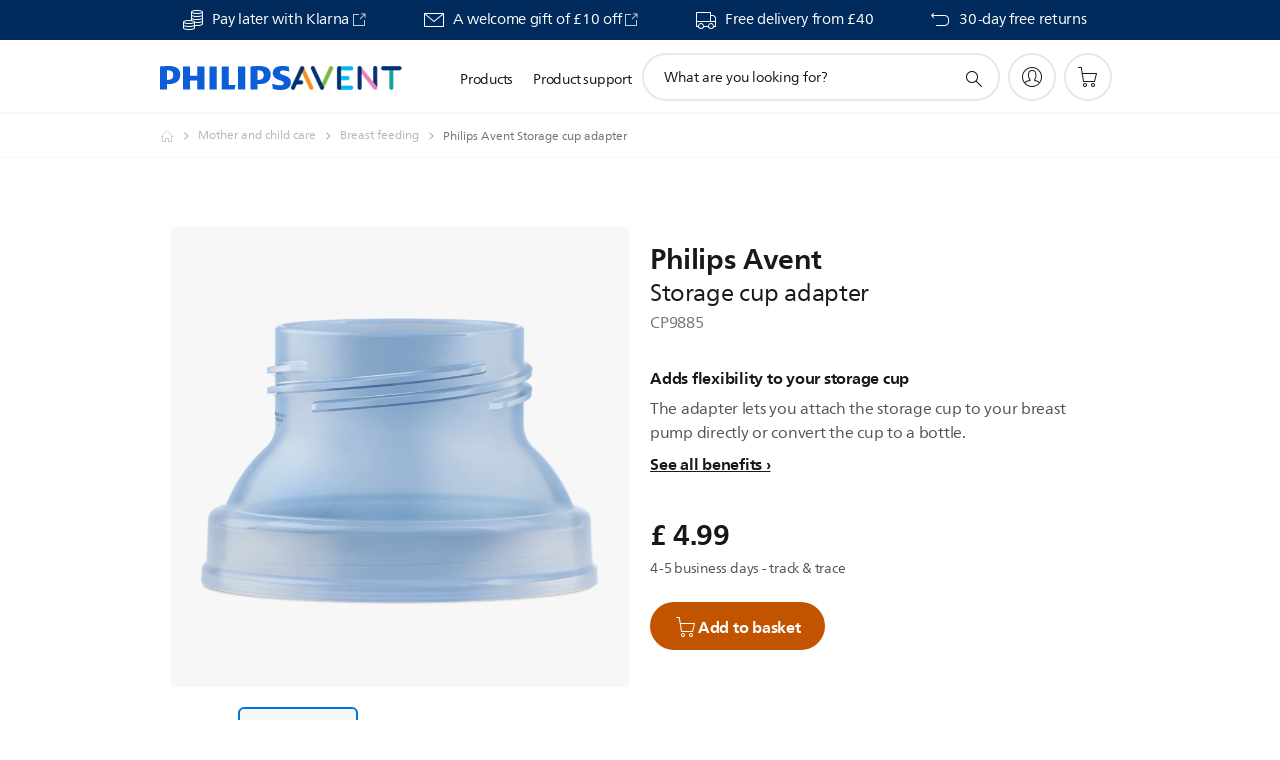

--- FILE ---
content_type: text/html;charset=UTF-8
request_url: https://imgs.signifyd.com/iekYToWqVu3uv2U0?974ad3e2aaf100d8=wNwAFJdFf_bXOGLv69ouhmd7F2ONxPotEykDUA41jI7_vEXvAo3ZO6XWUEaL6z_RB2HGvWfOOwINQWpqo1loIrI_SzgyPalhBLXLF-iFtJsH18FgJDNBOsZTBv82azu6ge2Eu3n9Q35fbca5VzicBProkmnObuQIoxxayUshGFEXgPHAFyQOcoMyEXMggXIwU2THBnZRh2bOqidjaCU
body_size: 15770
content:
<!DOCTYPE html><html lang="en"><title>empty</title><body><script type="text/javascript">var td_0T=td_0T||{};td_0T.td_2G=function(td_P,td_j){try{var td_E=[""];var td_R=0;for(var td_X=0;td_X<td_j.length;++td_X){td_E.push(String.fromCharCode(td_P.charCodeAt(td_R)^td_j.charCodeAt(td_X)));td_R++;
if(td_R>=td_P.length){td_R=0;}}return td_E.join("");}catch(td_A){return null;}};td_0T.td_3h=function(td_R){if(!String||!String.fromCharCode||!parseInt){return null;}try{this.td_c=td_R;this.td_d="";this.td_f=function(td_d,td_y){if(0===this.td_d.length){var td_F=this.td_c.substr(0,32);
var td_O="";for(var td_h=32;td_h<td_R.length;td_h+=2){td_O+=String.fromCharCode(parseInt(td_R.substr(td_h,2),16));}this.td_d=td_0T.td_2G(td_F,td_O);}if(this.td_d.substr){return this.td_d.substr(td_d,td_y);
}};}catch(td_x){}return null;};td_0T.td_0N=function(td_V){if(td_V===null||td_V.length===null||!String||!String.fromCharCode){return null;}var td_K=null;try{var td_r="";var td_k=[];var td_Z=String.fromCharCode(48)+String.fromCharCode(48)+String.fromCharCode(48);
var td_U=0;for(var td_N=0;td_N<td_V.length;++td_N){if(65+td_U>=126){td_U=0;}var td_O=(td_Z+td_V.charCodeAt(td_U++)).slice(-3);td_k.push(td_O);}var td_R=td_k.join("");td_U=0;for(var td_N=0;td_N<td_R.length;
++td_N){if(65+td_U>=126){td_U=0;}var td_F=String.fromCharCode(65+td_U++);if(td_F!==[][[]]+""){td_r+=td_F;}}td_K=td_0T.td_2G(td_r,td_R);}catch(td_i){return null;}return td_K;};td_0T.td_3a=function(td_q){if(td_q===null||td_q.length===null){return null;
}var td_g="";try{var td_d="";var td_c=0;for(var td_x=0;td_x<td_q.length;++td_x){if(65+td_c>=126){td_c=0;}var td_w=String.fromCharCode(65+td_c++);if(td_w!==[][[]]+""){td_d+=td_w;}}var td_C=td_0T.td_2G(td_d,td_q);
var td_G=td_C.match(/.{1,3}/g);for(var td_x=0;td_x<td_G.length;++td_x){td_g+=String.fromCharCode(parseInt(td_G[td_x],10));}}catch(td_j){return null;}return td_g;};td_0T.tdz_617a33ef45bb4ccaabc8cbaf37d54b6f=new td_0T.td_3h("\x36\x31\x37\x61\x33\x33\x65\x66\x34\x35\x62\x62\x34\x63\x63\x61\x61\x62\x63\x38\x63\x62\x61\x66\x33\x37\x64\x35\x34\x62\x36\x66\x30\x36\x30\x30\x30\x35\x35\x32\x30\x37\x30\x36\x35\x33\x35\x31\x30\x63\x30\x63\x30\x33\x30\x30\x35\x37\x30\x37\x30\x36\x30\x37\x30\x34\x30\x63\x32\x61\x37\x65\x33\x31\x32\x33\x32\x63\x32\x33\x35\x61\x35\x31\x31\x36\x35\x34\x35\x39\x30\x37\x35\x33\x30\x62\x34\x36\x34\x35\x34\x65\x30\x30\x34\x31\x35\x61\x30\x34\x34\x62\x35\x30\x35\x63\x31\x31\x30\x33\x35\x36\x30\x66\x30\x36\x30\x35\x30\x30\x31\x30\x30\x61\x35\x39\x34\x65\x30\x61\x30\x38\x30\x32\x35\x37\x35\x32\x30\x61\x31\x38\x30\x35\x31\x31\x35\x37\x30\x38\x35\x32\x35\x33\x35\x38\x31\x39\x35\x30\x35\x63\x30\x39\x30\x39\x34\x36\x30\x66\x31\x30\x30\x35\x35\x36\x30\x32\x34\x62\x35\x31\x34\x64\x35\x32\x34\x66\x30\x38\x34\x66\x35\x32\x34\x38\x35\x64\x31\x33\x35\x31\x30\x38\x35\x61\x35\x35\x31\x36\x30\x63\x30\x61\x35\x33\x35\x37\x34\x33\x35\x61\x31\x33\x34\x33\x30\x61\x31\x35\x35\x64\x34\x31\x30\x62\x30\x64\x35\x61\x35\x39\x30\x32\x30\x33\x31\x32\x30\x64\x30\x66\x34\x64\x31\x37\x30\x37\x35\x61\x34\x36\x34\x37\x35\x38\x31\x34\x30\x66\x31\x39\x35\x30\x30\x36\x35\x36\x30\x64\x31\x31\x35\x62\x30\x34\x35\x35\x34\x37\x35\x66\x34\x62\x30\x36\x30\x35\x35\x32\x35\x39\x31\x34\x30\x31\x30\x63\x31\x33\x30\x35\x30\x37\x31\x31\x30\x32\x35\x33\x31\x32\x31\x39\x31\x35\x34\x31\x35\x34\x30\x61\x35\x61\x35\x61\x30\x31\x35\x33\x32\x62\x36\x35\x36\x39\x37\x61\x32\x64\x30\x31\x31\x64\x33\x64\x32\x62\x37\x38\x37\x64\x33\x36\x33\x36\x36\x34\x34\x64\x35\x30\x34\x66\x35\x31\x32\x66\x31\x30\x34\x30\x30\x65\x30\x65\x35\x33\x34\x38\x36\x62\x37\x61\x32\x38\x37\x64\x36\x30\x33\x36\x36\x36\x32\x62\x35\x66\x35\x32\x34\x35\x30\x65\x34\x30\x35\x63\x30\x33\x31\x32\x31\x61\x36\x64\x32\x66\x32\x65\x37\x63\x33\x37\x33\x37\x33\x31");
var td_0T=td_0T||{};if(typeof td_0T.td_1p===[][[]]+""){td_0T.td_1p=[];}td_0T.td_5i=function(){for(var td_R=0;td_R<td_0T.td_1p.length;++td_R){td_0T.td_1p[td_R]();}};td_0T.td_6v=function(td_a,td_J){try{var td_z=td_a.length+"&"+td_a;
var td_N="";var td_L=((typeof(td_0T.tdz_617a33ef45bb4ccaabc8cbaf37d54b6f)!=="undefined"&&typeof(td_0T.tdz_617a33ef45bb4ccaabc8cbaf37d54b6f.td_f)!=="undefined")?(td_0T.tdz_617a33ef45bb4ccaabc8cbaf37d54b6f.td_f(0,16)):null);
for(var td_X=0,td_n=0;td_X<td_z.length;td_X++){var td_l=td_z.charCodeAt(td_X)^td_J.charCodeAt(td_n)&10;if(++td_n===td_J.length){td_n=0;}td_N+=td_L.charAt((td_l>>4)&15);td_N+=td_L.charAt(td_l&15);}return td_N;
}catch(td_q){return null;}};td_0T.td_0l=function(){try{var td_R=window.top.document;var td_p=td_R.forms.length;return td_R;}catch(td_l){return document;}};td_0T.td_3K=function(td_J){try{var td_L;if(typeof td_J===[][[]]+""){td_L=window;
}else{if(td_J==="t"){td_L=window.top;}else{if(td_J==="p"){td_L=window.parent;}else{td_L=window;}}}var td_z=td_L.document.forms.length;return td_L;}catch(td_a){return window;}};td_0T.add_lang_attr_html_tag=function(td_J){try{if(td_J===null){return;
}var td_L=td_J.getElementsByTagName(Number(485781).toString(30));if(td_L[0].getAttribute(Number(296632).toString(24))===null||td_L[0].getAttribute(Number(296632).toString(24))===""){td_L[0].setAttribute(Number(296632).toString(24),((typeof(td_0T.tdz_617a33ef45bb4ccaabc8cbaf37d54b6f)!=="undefined"&&typeof(td_0T.tdz_617a33ef45bb4ccaabc8cbaf37d54b6f.td_f)!=="undefined")?(td_0T.tdz_617a33ef45bb4ccaabc8cbaf37d54b6f.td_f(16,2)):null));
}else{}}catch(td_z){}};td_0T.load_iframe=function(td_D,td_N){var td_g=td_6N(5);if(typeof(td_4r)!==[][[]]+""){td_4r(td_g,((typeof(td_0T.tdz_617a33ef45bb4ccaabc8cbaf37d54b6f)!=="undefined"&&typeof(td_0T.tdz_617a33ef45bb4ccaabc8cbaf37d54b6f.td_f)!=="undefined")?(td_0T.tdz_617a33ef45bb4ccaabc8cbaf37d54b6f.td_f(18,6)):null));
}var td_n=td_N.createElement(((typeof(td_0T.tdz_617a33ef45bb4ccaabc8cbaf37d54b6f)!=="undefined"&&typeof(td_0T.tdz_617a33ef45bb4ccaabc8cbaf37d54b6f.td_f)!=="undefined")?(td_0T.tdz_617a33ef45bb4ccaabc8cbaf37d54b6f.td_f(24,6)):null));
td_n.id=td_g;td_n.title=((typeof(td_0T.tdz_617a33ef45bb4ccaabc8cbaf37d54b6f)!=="undefined"&&typeof(td_0T.tdz_617a33ef45bb4ccaabc8cbaf37d54b6f.td_f)!=="undefined")?(td_0T.tdz_617a33ef45bb4ccaabc8cbaf37d54b6f.td_f(30,5)):null);
td_n.setAttribute(((typeof(td_0T.tdz_617a33ef45bb4ccaabc8cbaf37d54b6f)!=="undefined"&&typeof(td_0T.tdz_617a33ef45bb4ccaabc8cbaf37d54b6f.td_f)!=="undefined")?(td_0T.tdz_617a33ef45bb4ccaabc8cbaf37d54b6f.td_f(35,13)):null),Number(890830).toString(31));
td_n.setAttribute(((typeof(td_0T.tdz_617a33ef45bb4ccaabc8cbaf37d54b6f)!=="undefined"&&typeof(td_0T.tdz_617a33ef45bb4ccaabc8cbaf37d54b6f.td_f)!=="undefined")?(td_0T.tdz_617a33ef45bb4ccaabc8cbaf37d54b6f.td_f(48,11)):null),Number(890830).toString(31));
td_n.width="0";td_n.height="0";if(typeof td_n.tabIndex!==[][[]]+""){td_n.tabIndex=((typeof(td_0T.tdz_617a33ef45bb4ccaabc8cbaf37d54b6f)!=="undefined"&&typeof(td_0T.tdz_617a33ef45bb4ccaabc8cbaf37d54b6f.td_f)!=="undefined")?(td_0T.tdz_617a33ef45bb4ccaabc8cbaf37d54b6f.td_f(59,2)):null);
}if(typeof td_6j!==[][[]]+""&&td_6j!==null){td_n.setAttribute(((typeof(td_0T.tdz_617a33ef45bb4ccaabc8cbaf37d54b6f)!=="undefined"&&typeof(td_0T.tdz_617a33ef45bb4ccaabc8cbaf37d54b6f.td_f)!=="undefined")?(td_0T.tdz_617a33ef45bb4ccaabc8cbaf37d54b6f.td_f(61,7)):null),td_6j);
}td_n.style=((typeof(td_0T.tdz_617a33ef45bb4ccaabc8cbaf37d54b6f)!=="undefined"&&typeof(td_0T.tdz_617a33ef45bb4ccaabc8cbaf37d54b6f.td_f)!=="undefined")?(td_0T.tdz_617a33ef45bb4ccaabc8cbaf37d54b6f.td_f(68,83)):null);
td_n.setAttribute(((typeof(td_0T.tdz_617a33ef45bb4ccaabc8cbaf37d54b6f)!=="undefined"&&typeof(td_0T.tdz_617a33ef45bb4ccaabc8cbaf37d54b6f.td_f)!=="undefined")?(td_0T.tdz_617a33ef45bb4ccaabc8cbaf37d54b6f.td_f(151,3)):null),td_D);
td_N.body.appendChild(td_n);};td_0T.csp_nonce=null;td_0T.td_1L=function(td_J){if(typeof td_J.currentScript!==[][[]]+""&&td_J.currentScript!==null){var td_k=td_J.currentScript.getAttribute(((typeof(td_0T.tdz_617a33ef45bb4ccaabc8cbaf37d54b6f)!=="undefined"&&typeof(td_0T.tdz_617a33ef45bb4ccaabc8cbaf37d54b6f.td_f)!=="undefined")?(td_0T.tdz_617a33ef45bb4ccaabc8cbaf37d54b6f.td_f(154,5)):null));
if(typeof td_k!==[][[]]+""&&td_k!==null&&td_k!==""){td_0T.csp_nonce=td_k;}else{if(typeof td_J.currentScript.nonce!==[][[]]+""&&td_J.currentScript.nonce!==null&&td_J.currentScript.nonce!==""){td_0T.csp_nonce=td_J.currentScript.nonce;
}}}};td_0T.td_0Y=function(td_a){if(td_0T.csp_nonce!==null){td_a.setAttribute(((typeof(td_0T.tdz_617a33ef45bb4ccaabc8cbaf37d54b6f)!=="undefined"&&typeof(td_0T.tdz_617a33ef45bb4ccaabc8cbaf37d54b6f.td_f)!=="undefined")?(td_0T.tdz_617a33ef45bb4ccaabc8cbaf37d54b6f.td_f(154,5)):null),td_0T.csp_nonce);
if(td_a.getAttribute(((typeof(td_0T.tdz_617a33ef45bb4ccaabc8cbaf37d54b6f)!=="undefined"&&typeof(td_0T.tdz_617a33ef45bb4ccaabc8cbaf37d54b6f.td_f)!=="undefined")?(td_0T.tdz_617a33ef45bb4ccaabc8cbaf37d54b6f.td_f(154,5)):null))!==td_0T.csp_nonce){td_a.nonce=td_0T.csp_nonce;
}}};td_0T.td_2O=function(){try{return new ActiveXObject(activeXMode);}catch(td_u){return null;}};td_0T.td_6d=function(){if(window.XMLHttpRequest){return new XMLHttpRequest();}if(window.ActiveXObject){var td_D=[((typeof(td_0T.tdz_617a33ef45bb4ccaabc8cbaf37d54b6f)!=="undefined"&&typeof(td_0T.tdz_617a33ef45bb4ccaabc8cbaf37d54b6f.td_f)!=="undefined")?(td_0T.tdz_617a33ef45bb4ccaabc8cbaf37d54b6f.td_f(159,18)):null),((typeof(td_0T.tdz_617a33ef45bb4ccaabc8cbaf37d54b6f)!=="undefined"&&typeof(td_0T.tdz_617a33ef45bb4ccaabc8cbaf37d54b6f.td_f)!=="undefined")?(td_0T.tdz_617a33ef45bb4ccaabc8cbaf37d54b6f.td_f(177,14)):null),((typeof(td_0T.tdz_617a33ef45bb4ccaabc8cbaf37d54b6f)!=="undefined"&&typeof(td_0T.tdz_617a33ef45bb4ccaabc8cbaf37d54b6f.td_f)!=="undefined")?(td_0T.tdz_617a33ef45bb4ccaabc8cbaf37d54b6f.td_f(191,17)):null)];
for(var td_p=0;td_p<td_D.length;td_p++){var td_u=td_0T.td_2O(td_D[td_p]);if(td_u!==null){return td_u;}}}return null;};td_0T.tdz_ebf8592604394906b13d553a1fb9deea=new td_0T.td_3h("\x65\x62\x66\x38\x35\x39\x32\x36\x30\x34\x33\x39\x34\x39\x30\x36\x62\x31\x33\x64\x35\x35\x33\x61\x31\x66\x62\x39\x64\x65\x65\x61\x31\x36\x31\x36\x31\x34\x35\x31\x35\x62\x35\x65\x35\x34\x34\x33\x35\x65\x35\x37\x34\x37\x35\x30\x35\x62\x35\x37\x36\x62\x35\x39\x30\x30\x35\x62\x35\x36\x30\x37\x34\x31\x31\x35\x37\x32\x31\x33\x34\x33\x30\x37\x31\x62\x36\x34\x31\x31\x30\x62\x30\x65\x30\x66\x30\x61\x31\x35\x30\x38\x35\x62\x35\x61\x35\x34\x34\x32\x35\x61\x35\x35\x34\x30\x35\x36\x35\x36\x35\x61\x35\x35\x35\x66\x35\x37\x30\x36");
function td_O(td_z,td_e,td_W){if(typeof td_W===[][[]]+""||td_W===null){td_W=0;}else{if(td_W<0){td_W=Math.max(0,td_z.length+td_W);}}for(var td_a=td_W,td_D=td_z.length;td_a<td_D;td_a++){if(td_z[td_a]===td_e){return td_a;
}}return -1;}function td_x(td_R,td_l,td_D){return td_R.indexOf(td_l,td_D);}function td_Y(td_t){if(typeof td_t!==((typeof(td_0T.tdz_ebf8592604394906b13d553a1fb9deea)!=="undefined"&&typeof(td_0T.tdz_ebf8592604394906b13d553a1fb9deea.td_f)!=="undefined")?(td_0T.tdz_ebf8592604394906b13d553a1fb9deea.td_f(0,6)):null)||td_t===null||typeof td_t.replace===[][[]]+""||td_t.replace===null){return null;
}return td_t.replace(/^\s+|\s+$/g,"");}function td_h(td_N){if(typeof td_N!==((typeof(td_0T.tdz_ebf8592604394906b13d553a1fb9deea)!=="undefined"&&typeof(td_0T.tdz_ebf8592604394906b13d553a1fb9deea.td_f)!=="undefined")?(td_0T.tdz_ebf8592604394906b13d553a1fb9deea.td_f(0,6)):null)||td_N===null||typeof td_N.trim===[][[]]+""||td_N.trim===null){return null;
}return td_N.trim();}function td_3D(td_q){if(typeof td_q!==((typeof(td_0T.tdz_ebf8592604394906b13d553a1fb9deea)!=="undefined"&&typeof(td_0T.tdz_ebf8592604394906b13d553a1fb9deea.td_f)!=="undefined")?(td_0T.tdz_ebf8592604394906b13d553a1fb9deea.td_f(0,6)):null)||td_q===null||typeof td_q.trim===[][[]]+""||td_q.trim===null){return null;
}return td_q.trim();}function td_0a(td_o,td_k,td_g){return td_o.indexOf(td_k,td_g);}function td_C(){return Date.now();}function td_U(){return new Date().getTime();}function td_B(){return performance.now();
}function td_M(){return window.performance.now();}function td_6r(td_W){return parseFloat(td_W);}function td_2a(td_W){return parseInt(td_W);}function td_5d(td_g){return isNaN(td_g);}function td_5N(td_N){return isFinite(td_N);
}function td_F(){if(typeof Number.parseFloat!==[][[]]+""&&typeof Number.parseInt!==[][[]]+""){td_6r=Number.parseFloat;td_2a=Number.parseInt;}else{if(typeof parseFloat!==[][[]]+""&&typeof parseInt!==[][[]]+""){td_6r=parseFloat;
td_2a=parseInt;}else{td_6r=null;td_2a=null;}}if(typeof Number.isNaN!==[][[]]+""){td_5d=Number.isNaN;}else{if(typeof isNaN!==[][[]]+""){td_5d=isNaN;}else{td_5d=null;}}if(typeof Number.isFinite!==[][[]]+""){td_5N=Number.isFinite;
}else{if(typeof isFinite!==[][[]]+""){td_5N=isFinite;}else{td_5N=null;}}}function td_d(){if(!Array.prototype.indexOf){td_0a=td_O;}else{td_0a=td_x;}if(typeof String.prototype.trim!==((typeof(td_0T.tdz_ebf8592604394906b13d553a1fb9deea)!=="undefined"&&typeof(td_0T.tdz_ebf8592604394906b13d553a1fb9deea.td_f)!=="undefined")?(td_0T.tdz_ebf8592604394906b13d553a1fb9deea.td_f(6,8)):null)){td_3D=td_Y;
}else{td_3D=td_h;}if(typeof Date.now===[][[]]+""){td_C=td_U;}var td_g=false;if(typeof performance===[][[]]+""||typeof performance.now===[][[]]+""){if(typeof window.performance!==[][[]]+""&&typeof window.performance.now!==[][[]]+""){td_B=td_M;
}else{td_B=td_C;td_g=true;}}if(!td_g){var td_p=td_B();var td_u=td_p.toFixed();if(td_p===td_u){td_B=td_C;}}if(typeof Array.isArray===[][[]]+""){Array.isArray=function(td_k){return Object.prototype.toString.call(td_k)===((typeof(td_0T.tdz_ebf8592604394906b13d553a1fb9deea)!=="undefined"&&typeof(td_0T.tdz_ebf8592604394906b13d553a1fb9deea.td_f)!=="undefined")?(td_0T.tdz_ebf8592604394906b13d553a1fb9deea.td_f(14,14)):null);
};}td_F();}function td_1c(td_e){if(typeof document.readyState!==[][[]]+""&&document.readyState!==null&&typeof document.readyState!==((typeof(td_0T.tdz_ebf8592604394906b13d553a1fb9deea)!=="undefined"&&typeof(td_0T.tdz_ebf8592604394906b13d553a1fb9deea.td_f)!=="undefined")?(td_0T.tdz_ebf8592604394906b13d553a1fb9deea.td_f(28,7)):null)&&document.readyState===((typeof(td_0T.tdz_ebf8592604394906b13d553a1fb9deea)!=="undefined"&&typeof(td_0T.tdz_ebf8592604394906b13d553a1fb9deea.td_f)!=="undefined")?(td_0T.tdz_ebf8592604394906b13d553a1fb9deea.td_f(35,8)):null)){td_e();
}else{if(typeof document.readyState===[][[]]+""){setTimeout(td_e,300);}else{var td_D=200;var td_z;if(typeof window!==[][[]]+""&&typeof window!==((typeof(td_0T.tdz_ebf8592604394906b13d553a1fb9deea)!=="undefined"&&typeof(td_0T.tdz_ebf8592604394906b13d553a1fb9deea.td_f)!=="undefined")?(td_0T.tdz_ebf8592604394906b13d553a1fb9deea.td_f(28,7)):null)&&window!==null){td_z=window;
}else{td_z=document.body;}if(td_z.addEventListener){td_z.addEventListener(Number(343388).toString(25),function(){setTimeout(td_e,td_D);},false);}else{if(td_z.attachEvent){td_z.attachEvent(((typeof(td_0T.tdz_ebf8592604394906b13d553a1fb9deea)!=="undefined"&&typeof(td_0T.tdz_ebf8592604394906b13d553a1fb9deea.td_f)!=="undefined")?(td_0T.tdz_ebf8592604394906b13d553a1fb9deea.td_f(43,6)):null),function(){setTimeout(td_e,td_D);
},false);}else{var td_X=td_z.onload;td_z.onload=new function(){var td_L=true;if(td_X!==null&&typeof td_X===((typeof(td_0T.tdz_ebf8592604394906b13d553a1fb9deea)!=="undefined"&&typeof(td_0T.tdz_ebf8592604394906b13d553a1fb9deea.td_f)!=="undefined")?(td_0T.tdz_ebf8592604394906b13d553a1fb9deea.td_f(6,8)):null)){td_L=td_X();
}setTimeout(td_e,td_D);td_z.onload=td_X;return td_L;};}}}}}function td_A(){if(typeof td_5f!==[][[]]+""){td_5f();}if(typeof td_1U!==[][[]]+""){td_1U();}if(typeof td_4F!==[][[]]+""){td_4F();}if(typeof td_3l!==[][[]]+""){if(typeof td_1Q!==[][[]]+""&&td_1Q!==null){td_3l(td_1Q,false);
}if(typeof td_2E!==[][[]]+""&&td_2E!==null){td_3l(td_2E,true);}}if(typeof tmx_link_scan!==[][[]]+""){tmx_link_scan();}if(typeof td_1K!==[][[]]+""){td_1K();}if(typeof td_5w!==[][[]]+""){td_5w.start();}if(typeof td_5b!==[][[]]+""){td_5b.start();
}if(typeof td_5L!==[][[]]+""){td_5L();}}function td_1w(){try{td_0T.td_5i();td_0T.td_1L(document);td_0B.td_1d();td_d();var td_k="1";if(typeof td_0T.td_5s!==[][[]]+""&&td_0T.td_5s!==null&&td_0T.td_5s===td_k){td_A();
}else{td_1c(td_A);}}catch(td_t){}}td_0T.tdz_033ce7223b504955bc2cdf7345def6f5=new td_0T.td_3h("\x30\x33\x33\x63\x65\x37\x32\x32\x33\x62\x35\x30\x34\x39\x35\x35\x62\x63\x32\x63\x64\x66\x37\x33\x34\x35\x64\x65\x66\x36\x66\x35\x31\x30\x37\x63\x36\x33\x33\x31\x34\x61\x31\x37\x37\x64\x36\x32\x36\x31\x32\x64\x34\x35\x35\x35\x34\x36\x35\x38\x31\x35\x37\x61\x33\x32\x33\x37\x31\x64\x34\x33\x32\x62\x33\x36\x36\x33\x37\x63\x34\x34\x35\x30\x31\x36\x30\x34\x34\x36\x36\x32\x30\x39\x34\x30\x35\x33\x35\x62\x37\x63\x31\x33\x30\x30\x34\x35\x35\x33\x31\x32\x37\x65\x30\x62\x35\x62\x35\x39\x37\x31\x35\x64\x35\x32\x35\x30\x34\x64\x32\x36\x35\x36\x30\x34\x30\x31\x32\x33\x35\x33\x35\x34\x31\x62\x37\x30\x30\x30\x30\x32\x32\x33\x35\x32\x30\x31\x37\x34\x31\x66\x37\x36\x35\x37\x30\x34\x32\x34\x37\x32\x35\x36\x35\x35\x35\x61\x32\x64\x36\x36\x31\x66\x37\x31\x35\x64\x35\x32\x35\x63\x32\x64\x33\x30\x36\x62\x30\x32\x32\x36\x31\x34\x35\x38\x34\x34\x34\x37\x35\x30\x31\x36\x33\x63\x30\x37\x35\x38\x30\x32\x35\x30\x34\x38\x36\x30\x35\x32\x30\x65\x31\x36\x34\x32\x35\x63\x35\x35\x37\x31\x31\x30\x35\x61\x34\x37\x34\x37\x35\x63\x34\x37\x36\x30\x32\x31\x32\x31\x34\x30\x30\x63\x31\x33\x31\x35\x35\x32\x34\x31\x36\x31\x37\x36\x32\x39\x30\x61\x30\x34\x35\x66\x30\x61\x35\x30\x36\x30\x34\x36\x35\x35\x30\x35\x30\x63\x35\x39\x37\x31\x35\x61\x34\x31\x30\x64\x35\x38\x35\x35\x37\x62\x35\x34\x35\x62\x35\x63\x33\x35\x30\x36\x35\x30\x32\x63\x30\x39\x30\x38\x35\x65\x36\x34\x35\x31\x35\x37\x34\x62\x32\x33\x31\x65\x35\x66\x32\x39\x36\x36\x37\x36\x35\x61\x34\x31\x30\x36\x30\x33\x35\x38\x34\x61\x37\x31\x34\x31\x30\x62\x37\x61\x36\x33\x36\x63\x35\x30\x35\x34\x35\x61\x32\x66\x30\x61\x31\x64\x32\x65\x30\x64\x31\x33\x35\x65\x37\x31\x34\x36\x35\x61\x31\x33\x31\x36\x30\x33\x34\x34\x32\x37\x34\x35\x34\x30\x35\x66\x35\x36\x33\x30\x30\x34\x35\x31\x35\x33\x34\x30\x35\x61\x33\x34\x35\x30\x34\x32\x34\x37\x35\x30\x35\x61\x35\x62\x30\x62\x32\x30\x35\x33\x30\x31\x32\x66\x32\x32\x37\x32\x37\x38\x35\x62\x35\x62\x31\x35\x31\x30\x30\x33\x34\x34\x30\x39\x34\x37\x37\x33\x35\x32\x35\x65\x30\x61\x30\x62\x35\x38\x37\x63\x35\x37\x34\x37\x31\x31\x35\x36\x35\x31\x34\x34\x35\x63\x37\x38\x36\x36\x32\x62\x32\x36\x37\x37\x31\x62\x31\x34\x30\x61\x35\x38\x34\x31\x35\x31\x34\x37\x32\x64\x32\x30\x32\x62\x35\x39\x30\x34\x35\x63\x35\x63\x35\x36\x36\x37\x31\x31\x30\x63\x35\x33\x35\x37\x35\x63\x34\x37\x31\x30\x34\x33\x37\x37\x35\x31\x35\x61\x35\x65\x35\x61\x32\x66\x30\x63\x34\x38\x30\x61\x30\x38\x30\x61\x35\x36\x36\x34\x35\x64\x35\x62\x33\x33\x30\x63\x30\x38\x35\x32\x30\x39\x34\x32\x34\x33\x37\x65\x35\x32\x30\x30\x33\x32\x35\x65\x35\x63\x35\x36\x35\x63\x31\x35\x34\x36\x31\x30\x36\x34\x35\x31\x35\x61\x35\x62\x30\x37\x32\x32\x35\x63\x30\x37\x31\x36\x30\x39\x35\x65\x35\x37\x37\x62\x34\x35\x30\x31\x30\x62\x32\x34\x36\x35\x32\x32\x36\x36\x34\x35\x35\x64\x37\x63\x33\x30\x32\x39\x35\x65\x35\x63\x34\x37\x34\x62\x34\x32\x35\x34\x34\x32\x35\x39\x37\x35\x35\x63\x35\x62\x31\x37\x31\x62\x37\x30\x30\x66\x30\x35\x30\x35\x35\x63\x37\x31\x35\x31\x34\x37\x31\x36\x31\x63\x30\x66\x36\x36\x30\x65\x35\x61\x35\x65\x35\x36\x35\x61\x33\x33\x30\x64\x35\x38\x35\x63\x35\x37\x31\x63\x30\x62\x36\x35\x35\x66\x35\x30\x35\x30\x36\x35\x35\x34\x30\x36\x32\x66\x35\x62\x30\x64\x31\x31\x31\x65\x31\x37\x35\x32\x35\x35\x34\x37\x30\x37\x30\x64\x33\x31\x35\x66\x30\x38\x35\x31\x35\x66\x34\x34\x34\x30\x34\x33\x35\x34\x30\x37\x36\x35\x35\x62\x35\x64\x30\x36\x35\x61\x34\x37\x34\x37\x31\x39\x30\x64\x31\x62\x35\x33\x33\x34\x35\x62\x30\x64\x30\x30\x30\x39\x34\x30\x34\x30\x31\x34\x30\x64\x33\x33\x30\x63\x30\x38\x35\x32\x30\x39\x34\x32\x34\x33\x31\x33\x30\x34\x33\x34\x30\x63\x35\x39\x35\x36\x35\x64\x34\x34\x31\x31\x31\x35\x36\x36\x35\x64\x34\x61\x34\x31\x35\x34\x33\x35\x30\x61\x35\x63\x30\x37\x30\x62\x31\x31\x34\x34\x31\x33\x36\x37\x35\x30\x31\x36\x31\x33\x30\x33\x34\x34\x34\x36\x30\x37\x30\x30\x30\x33\x30\x30\x33\x34\x30\x63\x35\x39\x35\x36\x35\x64\x34\x34\x31\x31\x31\x35\x36\x38\x36\x34\x36\x65\x35\x63\x35\x62\x30\x36\x30\x63\x34\x35\x31\x30\x34\x34\x35\x34\x30\x37\x30\x33\x30\x34\x36\x32\x30\x64\x30\x62\x30\x32\x35\x39\x31\x31\x34\x36\x31\x30\x37\x65\x37\x36\x33\x34\x30\x63\x35\x39\x35\x36\x35\x64\x34\x34\x31\x31\x31\x35\x30\x39\x30\x63\x36\x65\x35\x63\x35\x62\x30\x36\x30\x63\x34\x35\x31\x30\x34\x34\x35\x66\x30\x32\x36\x34\x35\x64\x35\x62\x30\x30\x30\x61\x31\x31\x34\x35\x34\x36\x37\x62\x36\x34\x31\x33\x30\x37\x34\x64\x35\x35\x36\x30\x35\x62\x35\x63\x35\x37\x30\x64\x34\x32\x34\x33\x31\x34\x37\x61\x37\x30\x36\x32\x30\x62\x30\x64\x35\x36\x30\x63\x31\x33\x31\x35\x31\x37\x30\x30\x31\x61\x30\x34\x35\x35\x32\x38\x30\x37\x35\x35\x34\x36\x37\x61\x36\x33\x31\x33\x36\x62\x32\x65\x30\x34\x35\x34\x31\x32\x37\x64\x36\x30\x33\x35\x35\x63\x35\x65\x35\x30\x35\x36\x34\x32\x34\x36\x34\x32\x33\x33\x35\x61\x30\x63\x30\x61\x30\x33\x31\x37\x30\x35\x31\x61\x30\x35\x33\x33\x30\x63\x30\x38\x35\x32\x30\x39\x34\x32\x34\x33\x31\x33\x36\x33\x30\x62\x30\x61\x35\x39\x35\x37\x31\x32\x30\x34\x34\x63\x30\x35\x36\x37\x35\x64\x35\x37\x35\x31\x35\x61\x31\x35\x31\x30\x31\x32\x33\x33\x30\x63\x30\x39\x35\x39\x35\x36\x31\x34\x30\x64\x34\x61\x35\x35\x33\x31\x35\x66\x30\x38\x35\x31\x35\x66\x34\x34\x34\x30\x34\x33\x33\x35\x35\x66\x35\x64\x35\x63\x35\x36\x34\x32\x30\x64\x31\x65\x30\x35\x36\x65\x35\x63\x35\x62\x30\x36\x30\x63\x34\x35\x31\x30\x34\x34\x33\x36\x35\x66\x35\x63\x35\x61\x35\x30\x34\x34\x35\x34\x35\x36\x31\x38\x35\x36\x34\x30\x35\x65\x35\x38\x35\x64\x30\x63\x31\x32\x35\x39\x36\x35\x35\x62\x35\x64\x30\x36\x35\x61\x34\x37\x34\x37\x31\x39\x30\x34\x30\x34\x32\x66\x30\x32\x35\x31\x32\x61\x30\x61\x31\x32\x35\x32\x35\x66\x36\x32\x35\x63\x31\x37\x30\x63\x30\x39\x35\x38\x32\x39\x36\x36\x35\x39\x36\x33\x35\x32\x30\x37\x34\x35\x36\x66\x31\x32\x35\x62\x37\x63\x33\x31\x31\x35\x37\x66\x36\x34\x36\x62\x35\x63\x34\x36\x34\x32\x30\x64\x35\x64\x31\x37\x34\x34\x30\x37\x31\x37\x34\x35\x35\x35\x35\x39\x30\x64\x30\x31\x34\x36\x36\x33\x33\x34\x37\x39\x35\x66\x35\x31\x35\x39\x30\x36\x30\x36\x34\x33\x36\x39\x35\x64\x35\x31\x30\x38\x35\x30\x35\x33\x34\x30\x31\x39\x36\x36\x35\x34\x30\x34\x30\x32\x34\x30\x30\x61\x33\x36\x30\x33\x35\x61\x35\x63\x34\x30\x35\x30\x32\x61\x30\x61\x31\x32\x35\x66\x30\x30\x35\x63\x35\x33\x35\x32\x34\x37\x30\x61\x30\x61\x35\x39\x36\x66\x34\x31\x35\x32\x30\x34\x35\x34\x34\x32\x35\x64\x35\x62\x34\x37\x35\x34\x31\x34\x30\x36\x30\x38\x34\x63\x34\x62\x32\x34\x34\x35\x35\x32\x34\x32\x35\x30\x30\x31\x30\x31\x30\x31\x35\x33\x35\x63\x31\x61\x31\x66\x34\x33\x34\x36\x30\x35\x30\x33\x35\x65\x35\x63\x30\x38\x31\x63\x34\x64\x35\x63\x36\x30\x35\x63\x35\x36\x35\x62\x35\x30\x34\x64\x30\x61\x36\x32\x30\x32\x30\x30\x31\x35\x34\x33\x34\x31\x35\x64\x35\x62\x30\x33\x30\x63\x33\x36\x35\x37\x30\x32\x31\x35\x36\x38\x34\x33\x35\x66\x30\x32\x31\x31\x35\x31\x35\x64\x34\x30\x35\x65\x33\x34\x35\x30\x34\x32\x34\x37\x35\x30\x35\x61\x35\x62\x32\x33\x30\x64\x35\x36\x31\x31\x30\x62\x30\x66\x35\x33\x31\x33\x30\x35\x30\x64\x31\x34\x31\x64\x34\x36\x36\x35\x30\x33\x35\x32\x35\x66\x35\x36\x31\x33\x32\x35\x30\x39\x34\x32\x35\x37\x35\x63\x34\x37\x34\x32\x37\x63\x35\x33\x35\x62\x35\x37\x34\x36");
var td_0T=td_0T||{};var td_T=0;var td_w=1;var td_m=2;var td_y=3;var td_H=4;td_0T.td_4K=td_T;var td_0B={td_1d:function(){if(typeof navigator!==[][[]]+""){this.td_b(navigator.userAgent,navigator.vendor,navigator.platform,navigator.appVersion,window.opera);
}},td_b:function(td_t,td_n,td_p,td_N,td_q){this.td_r=[{string:td_t,subString:((typeof(td_0T.tdz_033ce7223b504955bc2cdf7345def6f5)!=="undefined"&&typeof(td_0T.tdz_033ce7223b504955bc2cdf7345def6f5.td_f)!=="undefined")?(td_0T.tdz_033ce7223b504955bc2cdf7345def6f5.td_f(0,5)):null),versionSearch:((typeof(td_0T.tdz_033ce7223b504955bc2cdf7345def6f5)!=="undefined"&&typeof(td_0T.tdz_033ce7223b504955bc2cdf7345def6f5.td_f)!=="undefined")?(td_0T.tdz_033ce7223b504955bc2cdf7345def6f5.td_f(5,4)):null),identity:((typeof(td_0T.tdz_033ce7223b504955bc2cdf7345def6f5)!=="undefined"&&typeof(td_0T.tdz_033ce7223b504955bc2cdf7345def6f5.td_f)!=="undefined")?(td_0T.tdz_033ce7223b504955bc2cdf7345def6f5.td_f(9,5)):null)},{string:td_t,subString:((typeof(td_0T.tdz_033ce7223b504955bc2cdf7345def6f5)!=="undefined"&&typeof(td_0T.tdz_033ce7223b504955bc2cdf7345def6f5.td_f)!=="undefined")?(td_0T.tdz_033ce7223b504955bc2cdf7345def6f5.td_f(14,5)):null),versionSearch:((typeof(td_0T.tdz_033ce7223b504955bc2cdf7345def6f5)!=="undefined"&&typeof(td_0T.tdz_033ce7223b504955bc2cdf7345def6f5.td_f)!=="undefined")?(td_0T.tdz_033ce7223b504955bc2cdf7345def6f5.td_f(19,4)):null),identity:((typeof(td_0T.tdz_033ce7223b504955bc2cdf7345def6f5)!=="undefined"&&typeof(td_0T.tdz_033ce7223b504955bc2cdf7345def6f5.td_f)!=="undefined")?(td_0T.tdz_033ce7223b504955bc2cdf7345def6f5.td_f(23,11)):null)},{string:td_t,subString:((typeof(td_0T.tdz_033ce7223b504955bc2cdf7345def6f5)!=="undefined"&&typeof(td_0T.tdz_033ce7223b504955bc2cdf7345def6f5.td_f)!=="undefined")?(td_0T.tdz_033ce7223b504955bc2cdf7345def6f5.td_f(34,10)):null),versionSearch:((typeof(td_0T.tdz_033ce7223b504955bc2cdf7345def6f5)!=="undefined"&&typeof(td_0T.tdz_033ce7223b504955bc2cdf7345def6f5.td_f)!=="undefined")?(td_0T.tdz_033ce7223b504955bc2cdf7345def6f5.td_f(34,10)):null),identity:((typeof(td_0T.tdz_033ce7223b504955bc2cdf7345def6f5)!=="undefined"&&typeof(td_0T.tdz_033ce7223b504955bc2cdf7345def6f5.td_f)!=="undefined")?(td_0T.tdz_033ce7223b504955bc2cdf7345def6f5.td_f(34,10)):null)},{string:td_t,subString:((typeof(td_0T.tdz_033ce7223b504955bc2cdf7345def6f5)!=="undefined"&&typeof(td_0T.tdz_033ce7223b504955bc2cdf7345def6f5.td_f)!=="undefined")?(td_0T.tdz_033ce7223b504955bc2cdf7345def6f5.td_f(44,5)):null),versionSearch:((typeof(td_0T.tdz_033ce7223b504955bc2cdf7345def6f5)!=="undefined"&&typeof(td_0T.tdz_033ce7223b504955bc2cdf7345def6f5.td_f)!=="undefined")?(td_0T.tdz_033ce7223b504955bc2cdf7345def6f5.td_f(49,4)):null),identity:((typeof(td_0T.tdz_033ce7223b504955bc2cdf7345def6f5)!=="undefined"&&typeof(td_0T.tdz_033ce7223b504955bc2cdf7345def6f5.td_f)!=="undefined")?(td_0T.tdz_033ce7223b504955bc2cdf7345def6f5.td_f(49,4)):null)},{string:td_t,subString:((typeof(td_0T.tdz_033ce7223b504955bc2cdf7345def6f5)!=="undefined"&&typeof(td_0T.tdz_033ce7223b504955bc2cdf7345def6f5.td_f)!=="undefined")?(td_0T.tdz_033ce7223b504955bc2cdf7345def6f5.td_f(53,4)):null),versionSearch:((typeof(td_0T.tdz_033ce7223b504955bc2cdf7345def6f5)!=="undefined"&&typeof(td_0T.tdz_033ce7223b504955bc2cdf7345def6f5.td_f)!=="undefined")?(td_0T.tdz_033ce7223b504955bc2cdf7345def6f5.td_f(57,3)):null),identity:((typeof(td_0T.tdz_033ce7223b504955bc2cdf7345def6f5)!=="undefined"&&typeof(td_0T.tdz_033ce7223b504955bc2cdf7345def6f5.td_f)!=="undefined")?(td_0T.tdz_033ce7223b504955bc2cdf7345def6f5.td_f(49,4)):null)},{string:td_t,subString:((typeof(td_0T.tdz_033ce7223b504955bc2cdf7345def6f5)!=="undefined"&&typeof(td_0T.tdz_033ce7223b504955bc2cdf7345def6f5.td_f)!=="undefined")?(td_0T.tdz_033ce7223b504955bc2cdf7345def6f5.td_f(60,5)):null),versionSearch:((typeof(td_0T.tdz_033ce7223b504955bc2cdf7345def6f5)!=="undefined"&&typeof(td_0T.tdz_033ce7223b504955bc2cdf7345def6f5.td_f)!=="undefined")?(td_0T.tdz_033ce7223b504955bc2cdf7345def6f5.td_f(65,4)):null),identity:((typeof(td_0T.tdz_033ce7223b504955bc2cdf7345def6f5)!=="undefined"&&typeof(td_0T.tdz_033ce7223b504955bc2cdf7345def6f5.td_f)!=="undefined")?(td_0T.tdz_033ce7223b504955bc2cdf7345def6f5.td_f(49,4)):null)},{string:td_t,subString:((typeof(td_0T.tdz_033ce7223b504955bc2cdf7345def6f5)!=="undefined"&&typeof(td_0T.tdz_033ce7223b504955bc2cdf7345def6f5.td_f)!=="undefined")?(td_0T.tdz_033ce7223b504955bc2cdf7345def6f5.td_f(69,7)):null),versionSearch:((typeof(td_0T.tdz_033ce7223b504955bc2cdf7345def6f5)!=="undefined"&&typeof(td_0T.tdz_033ce7223b504955bc2cdf7345def6f5.td_f)!=="undefined")?(td_0T.tdz_033ce7223b504955bc2cdf7345def6f5.td_f(76,6)):null),identity:((typeof(td_0T.tdz_033ce7223b504955bc2cdf7345def6f5)!=="undefined"&&typeof(td_0T.tdz_033ce7223b504955bc2cdf7345def6f5.td_f)!=="undefined")?(td_0T.tdz_033ce7223b504955bc2cdf7345def6f5.td_f(49,4)):null)},{string:td_t,subString:((typeof(td_0T.tdz_033ce7223b504955bc2cdf7345def6f5)!=="undefined"&&typeof(td_0T.tdz_033ce7223b504955bc2cdf7345def6f5.td_f)!=="undefined")?(td_0T.tdz_033ce7223b504955bc2cdf7345def6f5.td_f(82,9)):null),versionSearch:((typeof(td_0T.tdz_033ce7223b504955bc2cdf7345def6f5)!=="undefined"&&typeof(td_0T.tdz_033ce7223b504955bc2cdf7345def6f5.td_f)!=="undefined")?(td_0T.tdz_033ce7223b504955bc2cdf7345def6f5.td_f(82,9)):null),identity:((typeof(td_0T.tdz_033ce7223b504955bc2cdf7345def6f5)!=="undefined"&&typeof(td_0T.tdz_033ce7223b504955bc2cdf7345def6f5.td_f)!=="undefined")?(td_0T.tdz_033ce7223b504955bc2cdf7345def6f5.td_f(91,6)):null)},{string:td_t,subString:((typeof(td_0T.tdz_033ce7223b504955bc2cdf7345def6f5)!=="undefined"&&typeof(td_0T.tdz_033ce7223b504955bc2cdf7345def6f5.td_f)!=="undefined")?(td_0T.tdz_033ce7223b504955bc2cdf7345def6f5.td_f(97,14)):null),identity:((typeof(td_0T.tdz_033ce7223b504955bc2cdf7345def6f5)!=="undefined"&&typeof(td_0T.tdz_033ce7223b504955bc2cdf7345def6f5.td_f)!=="undefined")?(td_0T.tdz_033ce7223b504955bc2cdf7345def6f5.td_f(97,14)):null)},{string:td_t,subString:((typeof(td_0T.tdz_033ce7223b504955bc2cdf7345def6f5)!=="undefined"&&typeof(td_0T.tdz_033ce7223b504955bc2cdf7345def6f5.td_f)!=="undefined")?(td_0T.tdz_033ce7223b504955bc2cdf7345def6f5.td_f(111,9)):null),identity:((typeof(td_0T.tdz_033ce7223b504955bc2cdf7345def6f5)!=="undefined"&&typeof(td_0T.tdz_033ce7223b504955bc2cdf7345def6f5.td_f)!=="undefined")?(td_0T.tdz_033ce7223b504955bc2cdf7345def6f5.td_f(111,9)):null)},{string:td_t,subString:((typeof(td_0T.tdz_033ce7223b504955bc2cdf7345def6f5)!=="undefined"&&typeof(td_0T.tdz_033ce7223b504955bc2cdf7345def6f5.td_f)!=="undefined")?(td_0T.tdz_033ce7223b504955bc2cdf7345def6f5.td_f(120,8)):null),identity:((typeof(td_0T.tdz_033ce7223b504955bc2cdf7345def6f5)!=="undefined"&&typeof(td_0T.tdz_033ce7223b504955bc2cdf7345def6f5.td_f)!=="undefined")?(td_0T.tdz_033ce7223b504955bc2cdf7345def6f5.td_f(111,9)):null)},{string:td_t,subString:((typeof(td_0T.tdz_033ce7223b504955bc2cdf7345def6f5)!=="undefined"&&typeof(td_0T.tdz_033ce7223b504955bc2cdf7345def6f5.td_f)!=="undefined")?(td_0T.tdz_033ce7223b504955bc2cdf7345def6f5.td_f(128,6)):null),identity:((typeof(td_0T.tdz_033ce7223b504955bc2cdf7345def6f5)!=="undefined"&&typeof(td_0T.tdz_033ce7223b504955bc2cdf7345def6f5.td_f)!=="undefined")?(td_0T.tdz_033ce7223b504955bc2cdf7345def6f5.td_f(128,6)):null)},{string:td_t,subString:((typeof(td_0T.tdz_033ce7223b504955bc2cdf7345def6f5)!=="undefined"&&typeof(td_0T.tdz_033ce7223b504955bc2cdf7345def6f5.td_f)!=="undefined")?(td_0T.tdz_033ce7223b504955bc2cdf7345def6f5.td_f(134,6)):null),identity:((typeof(td_0T.tdz_033ce7223b504955bc2cdf7345def6f5)!=="undefined"&&typeof(td_0T.tdz_033ce7223b504955bc2cdf7345def6f5.td_f)!=="undefined")?(td_0T.tdz_033ce7223b504955bc2cdf7345def6f5.td_f(134,6)):null)},{string:td_t,subString:((typeof(td_0T.tdz_033ce7223b504955bc2cdf7345def6f5)!=="undefined"&&typeof(td_0T.tdz_033ce7223b504955bc2cdf7345def6f5.td_f)!=="undefined")?(td_0T.tdz_033ce7223b504955bc2cdf7345def6f5.td_f(140,7)):null),versionSearch:((typeof(td_0T.tdz_033ce7223b504955bc2cdf7345def6f5)!=="undefined"&&typeof(td_0T.tdz_033ce7223b504955bc2cdf7345def6f5.td_f)!=="undefined")?(td_0T.tdz_033ce7223b504955bc2cdf7345def6f5.td_f(147,8)):null),identity:((typeof(td_0T.tdz_033ce7223b504955bc2cdf7345def6f5)!=="undefined"&&typeof(td_0T.tdz_033ce7223b504955bc2cdf7345def6f5.td_f)!=="undefined")?(td_0T.tdz_033ce7223b504955bc2cdf7345def6f5.td_f(140,7)):null)},{string:td_t,subString:((typeof(td_0T.tdz_033ce7223b504955bc2cdf7345def6f5)!=="undefined"&&typeof(td_0T.tdz_033ce7223b504955bc2cdf7345def6f5.td_f)!=="undefined")?(td_0T.tdz_033ce7223b504955bc2cdf7345def6f5.td_f(155,5)):null),identity:((typeof(td_0T.tdz_033ce7223b504955bc2cdf7345def6f5)!=="undefined"&&typeof(td_0T.tdz_033ce7223b504955bc2cdf7345def6f5.td_f)!=="undefined")?(td_0T.tdz_033ce7223b504955bc2cdf7345def6f5.td_f(160,7)):null),versionSearch:((typeof(td_0T.tdz_033ce7223b504955bc2cdf7345def6f5)!=="undefined"&&typeof(td_0T.tdz_033ce7223b504955bc2cdf7345def6f5.td_f)!=="undefined")?(td_0T.tdz_033ce7223b504955bc2cdf7345def6f5.td_f(155,5)):null)},{string:td_t,subString:((typeof(td_0T.tdz_033ce7223b504955bc2cdf7345def6f5)!=="undefined"&&typeof(td_0T.tdz_033ce7223b504955bc2cdf7345def6f5.td_f)!=="undefined")?(td_0T.tdz_033ce7223b504955bc2cdf7345def6f5.td_f(167,5)):null),identity:((typeof(td_0T.tdz_033ce7223b504955bc2cdf7345def6f5)!=="undefined"&&typeof(td_0T.tdz_033ce7223b504955bc2cdf7345def6f5.td_f)!=="undefined")?(td_0T.tdz_033ce7223b504955bc2cdf7345def6f5.td_f(134,6)):null),versionSearch:((typeof(td_0T.tdz_033ce7223b504955bc2cdf7345def6f5)!=="undefined"&&typeof(td_0T.tdz_033ce7223b504955bc2cdf7345def6f5.td_f)!=="undefined")?(td_0T.tdz_033ce7223b504955bc2cdf7345def6f5.td_f(167,5)):null)},{string:td_t,subString:((typeof(td_0T.tdz_033ce7223b504955bc2cdf7345def6f5)!=="undefined"&&typeof(td_0T.tdz_033ce7223b504955bc2cdf7345def6f5.td_f)!=="undefined")?(td_0T.tdz_033ce7223b504955bc2cdf7345def6f5.td_f(172,18)):null),identity:((typeof(td_0T.tdz_033ce7223b504955bc2cdf7345def6f5)!=="undefined"&&typeof(td_0T.tdz_033ce7223b504955bc2cdf7345def6f5.td_f)!=="undefined")?(td_0T.tdz_033ce7223b504955bc2cdf7345def6f5.td_f(172,18)):null),versionSearch:((typeof(td_0T.tdz_033ce7223b504955bc2cdf7345def6f5)!=="undefined"&&typeof(td_0T.tdz_033ce7223b504955bc2cdf7345def6f5.td_f)!=="undefined")?(td_0T.tdz_033ce7223b504955bc2cdf7345def6f5.td_f(172,18)):null)},{string:td_n,subString:((typeof(td_0T.tdz_033ce7223b504955bc2cdf7345def6f5)!=="undefined"&&typeof(td_0T.tdz_033ce7223b504955bc2cdf7345def6f5.td_f)!=="undefined")?(td_0T.tdz_033ce7223b504955bc2cdf7345def6f5.td_f(190,5)):null),identity:((typeof(td_0T.tdz_033ce7223b504955bc2cdf7345def6f5)!=="undefined"&&typeof(td_0T.tdz_033ce7223b504955bc2cdf7345def6f5.td_f)!=="undefined")?(td_0T.tdz_033ce7223b504955bc2cdf7345def6f5.td_f(195,6)):null),versionSearch:((typeof(td_0T.tdz_033ce7223b504955bc2cdf7345def6f5)!=="undefined"&&typeof(td_0T.tdz_033ce7223b504955bc2cdf7345def6f5.td_f)!=="undefined")?(td_0T.tdz_033ce7223b504955bc2cdf7345def6f5.td_f(201,7)):null)},{prop:td_q,identity:((typeof(td_0T.tdz_033ce7223b504955bc2cdf7345def6f5)!=="undefined"&&typeof(td_0T.tdz_033ce7223b504955bc2cdf7345def6f5.td_f)!=="undefined")?(td_0T.tdz_033ce7223b504955bc2cdf7345def6f5.td_f(9,5)):null),versionSearch:((typeof(td_0T.tdz_033ce7223b504955bc2cdf7345def6f5)!=="undefined"&&typeof(td_0T.tdz_033ce7223b504955bc2cdf7345def6f5.td_f)!=="undefined")?(td_0T.tdz_033ce7223b504955bc2cdf7345def6f5.td_f(201,7)):null)},{string:td_n,subString:((typeof(td_0T.tdz_033ce7223b504955bc2cdf7345def6f5)!=="undefined"&&typeof(td_0T.tdz_033ce7223b504955bc2cdf7345def6f5.td_f)!=="undefined")?(td_0T.tdz_033ce7223b504955bc2cdf7345def6f5.td_f(208,4)):null),identity:((typeof(td_0T.tdz_033ce7223b504955bc2cdf7345def6f5)!=="undefined"&&typeof(td_0T.tdz_033ce7223b504955bc2cdf7345def6f5.td_f)!=="undefined")?(td_0T.tdz_033ce7223b504955bc2cdf7345def6f5.td_f(208,4)):null)},{string:td_n,subString:((typeof(td_0T.tdz_033ce7223b504955bc2cdf7345def6f5)!=="undefined"&&typeof(td_0T.tdz_033ce7223b504955bc2cdf7345def6f5.td_f)!=="undefined")?(td_0T.tdz_033ce7223b504955bc2cdf7345def6f5.td_f(212,3)):null),identity:((typeof(td_0T.tdz_033ce7223b504955bc2cdf7345def6f5)!=="undefined"&&typeof(td_0T.tdz_033ce7223b504955bc2cdf7345def6f5.td_f)!=="undefined")?(td_0T.tdz_033ce7223b504955bc2cdf7345def6f5.td_f(215,9)):null)},{string:td_t,subString:((typeof(td_0T.tdz_033ce7223b504955bc2cdf7345def6f5)!=="undefined"&&typeof(td_0T.tdz_033ce7223b504955bc2cdf7345def6f5.td_f)!=="undefined")?(td_0T.tdz_033ce7223b504955bc2cdf7345def6f5.td_f(160,7)):null),identity:((typeof(td_0T.tdz_033ce7223b504955bc2cdf7345def6f5)!=="undefined"&&typeof(td_0T.tdz_033ce7223b504955bc2cdf7345def6f5.td_f)!=="undefined")?(td_0T.tdz_033ce7223b504955bc2cdf7345def6f5.td_f(160,7)):null)},{string:td_n,subString:((typeof(td_0T.tdz_033ce7223b504955bc2cdf7345def6f5)!=="undefined"&&typeof(td_0T.tdz_033ce7223b504955bc2cdf7345def6f5.td_f)!=="undefined")?(td_0T.tdz_033ce7223b504955bc2cdf7345def6f5.td_f(224,6)):null),identity:((typeof(td_0T.tdz_033ce7223b504955bc2cdf7345def6f5)!=="undefined"&&typeof(td_0T.tdz_033ce7223b504955bc2cdf7345def6f5.td_f)!=="undefined")?(td_0T.tdz_033ce7223b504955bc2cdf7345def6f5.td_f(224,6)):null)},{string:td_t,subString:((typeof(td_0T.tdz_033ce7223b504955bc2cdf7345def6f5)!=="undefined"&&typeof(td_0T.tdz_033ce7223b504955bc2cdf7345def6f5.td_f)!=="undefined")?(td_0T.tdz_033ce7223b504955bc2cdf7345def6f5.td_f(230,8)):null),identity:((typeof(td_0T.tdz_033ce7223b504955bc2cdf7345def6f5)!=="undefined"&&typeof(td_0T.tdz_033ce7223b504955bc2cdf7345def6f5.td_f)!=="undefined")?(td_0T.tdz_033ce7223b504955bc2cdf7345def6f5.td_f(230,8)):null)},{string:td_t,subString:((typeof(td_0T.tdz_033ce7223b504955bc2cdf7345def6f5)!=="undefined"&&typeof(td_0T.tdz_033ce7223b504955bc2cdf7345def6f5.td_f)!=="undefined")?(td_0T.tdz_033ce7223b504955bc2cdf7345def6f5.td_f(238,4)):null),identity:((typeof(td_0T.tdz_033ce7223b504955bc2cdf7345def6f5)!=="undefined"&&typeof(td_0T.tdz_033ce7223b504955bc2cdf7345def6f5.td_f)!=="undefined")?(td_0T.tdz_033ce7223b504955bc2cdf7345def6f5.td_f(242,8)):null),versionSearch:((typeof(td_0T.tdz_033ce7223b504955bc2cdf7345def6f5)!=="undefined"&&typeof(td_0T.tdz_033ce7223b504955bc2cdf7345def6f5.td_f)!=="undefined")?(td_0T.tdz_033ce7223b504955bc2cdf7345def6f5.td_f(238,4)):null)},{string:td_t,subString:((typeof(td_0T.tdz_033ce7223b504955bc2cdf7345def6f5)!=="undefined"&&typeof(td_0T.tdz_033ce7223b504955bc2cdf7345def6f5.td_f)!=="undefined")?(td_0T.tdz_033ce7223b504955bc2cdf7345def6f5.td_f(250,8)):null),identity:((typeof(td_0T.tdz_033ce7223b504955bc2cdf7345def6f5)!=="undefined"&&typeof(td_0T.tdz_033ce7223b504955bc2cdf7345def6f5.td_f)!=="undefined")?(td_0T.tdz_033ce7223b504955bc2cdf7345def6f5.td_f(250,8)):null),versionSearch:((typeof(td_0T.tdz_033ce7223b504955bc2cdf7345def6f5)!=="undefined"&&typeof(td_0T.tdz_033ce7223b504955bc2cdf7345def6f5.td_f)!=="undefined")?(td_0T.tdz_033ce7223b504955bc2cdf7345def6f5.td_f(250,8)):null)},{string:td_t,subString:((typeof(td_0T.tdz_033ce7223b504955bc2cdf7345def6f5)!=="undefined"&&typeof(td_0T.tdz_033ce7223b504955bc2cdf7345def6f5.td_f)!=="undefined")?(td_0T.tdz_033ce7223b504955bc2cdf7345def6f5.td_f(258,7)):null),identity:((typeof(td_0T.tdz_033ce7223b504955bc2cdf7345def6f5)!=="undefined"&&typeof(td_0T.tdz_033ce7223b504955bc2cdf7345def6f5.td_f)!=="undefined")?(td_0T.tdz_033ce7223b504955bc2cdf7345def6f5.td_f(242,8)):null),versionSearch:((typeof(td_0T.tdz_033ce7223b504955bc2cdf7345def6f5)!=="undefined"&&typeof(td_0T.tdz_033ce7223b504955bc2cdf7345def6f5.td_f)!=="undefined")?(td_0T.tdz_033ce7223b504955bc2cdf7345def6f5.td_f(265,2)):null)},{string:td_t,subString:((typeof(td_0T.tdz_033ce7223b504955bc2cdf7345def6f5)!=="undefined"&&typeof(td_0T.tdz_033ce7223b504955bc2cdf7345def6f5.td_f)!=="undefined")?(td_0T.tdz_033ce7223b504955bc2cdf7345def6f5.td_f(267,5)):null),identity:((typeof(td_0T.tdz_033ce7223b504955bc2cdf7345def6f5)!=="undefined"&&typeof(td_0T.tdz_033ce7223b504955bc2cdf7345def6f5.td_f)!=="undefined")?(td_0T.tdz_033ce7223b504955bc2cdf7345def6f5.td_f(272,7)):null),versionSearch:((typeof(td_0T.tdz_033ce7223b504955bc2cdf7345def6f5)!=="undefined"&&typeof(td_0T.tdz_033ce7223b504955bc2cdf7345def6f5.td_f)!=="undefined")?(td_0T.tdz_033ce7223b504955bc2cdf7345def6f5.td_f(265,2)):null)},{string:td_t,subString:((typeof(td_0T.tdz_033ce7223b504955bc2cdf7345def6f5)!=="undefined"&&typeof(td_0T.tdz_033ce7223b504955bc2cdf7345def6f5.td_f)!=="undefined")?(td_0T.tdz_033ce7223b504955bc2cdf7345def6f5.td_f(272,7)):null),identity:((typeof(td_0T.tdz_033ce7223b504955bc2cdf7345def6f5)!=="undefined"&&typeof(td_0T.tdz_033ce7223b504955bc2cdf7345def6f5.td_f)!=="undefined")?(td_0T.tdz_033ce7223b504955bc2cdf7345def6f5.td_f(230,8)):null),versionSearch:((typeof(td_0T.tdz_033ce7223b504955bc2cdf7345def6f5)!=="undefined"&&typeof(td_0T.tdz_033ce7223b504955bc2cdf7345def6f5.td_f)!=="undefined")?(td_0T.tdz_033ce7223b504955bc2cdf7345def6f5.td_f(272,7)):null)}];
this.td_S=[{string:td_p,subString:((typeof(td_0T.tdz_033ce7223b504955bc2cdf7345def6f5)!=="undefined"&&typeof(td_0T.tdz_033ce7223b504955bc2cdf7345def6f5.td_f)!=="undefined")?(td_0T.tdz_033ce7223b504955bc2cdf7345def6f5.td_f(279,3)):null),identity:((typeof(td_0T.tdz_033ce7223b504955bc2cdf7345def6f5)!=="undefined"&&typeof(td_0T.tdz_033ce7223b504955bc2cdf7345def6f5.td_f)!=="undefined")?(td_0T.tdz_033ce7223b504955bc2cdf7345def6f5.td_f(282,7)):null)},{string:td_p,subString:((typeof(td_0T.tdz_033ce7223b504955bc2cdf7345def6f5)!=="undefined"&&typeof(td_0T.tdz_033ce7223b504955bc2cdf7345def6f5.td_f)!=="undefined")?(td_0T.tdz_033ce7223b504955bc2cdf7345def6f5.td_f(289,3)):null),identity:((typeof(td_0T.tdz_033ce7223b504955bc2cdf7345def6f5)!=="undefined"&&typeof(td_0T.tdz_033ce7223b504955bc2cdf7345def6f5.td_f)!=="undefined")?(td_0T.tdz_033ce7223b504955bc2cdf7345def6f5.td_f(289,3)):null)},{string:td_t,subString:((typeof(td_0T.tdz_033ce7223b504955bc2cdf7345def6f5)!=="undefined"&&typeof(td_0T.tdz_033ce7223b504955bc2cdf7345def6f5.td_f)!=="undefined")?(td_0T.tdz_033ce7223b504955bc2cdf7345def6f5.td_f(292,13)):null),identity:((typeof(td_0T.tdz_033ce7223b504955bc2cdf7345def6f5)!=="undefined"&&typeof(td_0T.tdz_033ce7223b504955bc2cdf7345def6f5.td_f)!=="undefined")?(td_0T.tdz_033ce7223b504955bc2cdf7345def6f5.td_f(292,13)):null)},{string:td_t,subString:((typeof(td_0T.tdz_033ce7223b504955bc2cdf7345def6f5)!=="undefined"&&typeof(td_0T.tdz_033ce7223b504955bc2cdf7345def6f5.td_f)!=="undefined")?(td_0T.tdz_033ce7223b504955bc2cdf7345def6f5.td_f(305,7)):null),identity:((typeof(td_0T.tdz_033ce7223b504955bc2cdf7345def6f5)!=="undefined"&&typeof(td_0T.tdz_033ce7223b504955bc2cdf7345def6f5.td_f)!=="undefined")?(td_0T.tdz_033ce7223b504955bc2cdf7345def6f5.td_f(305,7)):null)},{string:td_t,subString:((typeof(td_0T.tdz_033ce7223b504955bc2cdf7345def6f5)!=="undefined"&&typeof(td_0T.tdz_033ce7223b504955bc2cdf7345def6f5.td_f)!=="undefined")?(td_0T.tdz_033ce7223b504955bc2cdf7345def6f5.td_f(312,7)):null),identity:((typeof(td_0T.tdz_033ce7223b504955bc2cdf7345def6f5)!=="undefined"&&typeof(td_0T.tdz_033ce7223b504955bc2cdf7345def6f5.td_f)!=="undefined")?(td_0T.tdz_033ce7223b504955bc2cdf7345def6f5.td_f(312,7)):null)},{string:td_t,subString:((typeof(td_0T.tdz_033ce7223b504955bc2cdf7345def6f5)!=="undefined"&&typeof(td_0T.tdz_033ce7223b504955bc2cdf7345def6f5.td_f)!=="undefined")?(td_0T.tdz_033ce7223b504955bc2cdf7345def6f5.td_f(319,5)):null),identity:((typeof(td_0T.tdz_033ce7223b504955bc2cdf7345def6f5)!=="undefined"&&typeof(td_0T.tdz_033ce7223b504955bc2cdf7345def6f5.td_f)!=="undefined")?(td_0T.tdz_033ce7223b504955bc2cdf7345def6f5.td_f(319,5)):null)},{string:td_p,subString:((typeof(td_0T.tdz_033ce7223b504955bc2cdf7345def6f5)!=="undefined"&&typeof(td_0T.tdz_033ce7223b504955bc2cdf7345def6f5.td_f)!=="undefined")?(td_0T.tdz_033ce7223b504955bc2cdf7345def6f5.td_f(324,9)):null),identity:((typeof(td_0T.tdz_033ce7223b504955bc2cdf7345def6f5)!=="undefined"&&typeof(td_0T.tdz_033ce7223b504955bc2cdf7345def6f5.td_f)!=="undefined")?(td_0T.tdz_033ce7223b504955bc2cdf7345def6f5.td_f(305,7)):null)},{string:td_p,subString:((typeof(td_0T.tdz_033ce7223b504955bc2cdf7345def6f5)!=="undefined"&&typeof(td_0T.tdz_033ce7223b504955bc2cdf7345def6f5.td_f)!=="undefined")?(td_0T.tdz_033ce7223b504955bc2cdf7345def6f5.td_f(333,5)):null),identity:((typeof(td_0T.tdz_033ce7223b504955bc2cdf7345def6f5)!=="undefined"&&typeof(td_0T.tdz_033ce7223b504955bc2cdf7345def6f5.td_f)!=="undefined")?(td_0T.tdz_033ce7223b504955bc2cdf7345def6f5.td_f(333,5)):null)},{string:td_p,subString:((typeof(td_0T.tdz_033ce7223b504955bc2cdf7345def6f5)!=="undefined"&&typeof(td_0T.tdz_033ce7223b504955bc2cdf7345def6f5.td_f)!=="undefined")?(td_0T.tdz_033ce7223b504955bc2cdf7345def6f5.td_f(338,10)):null),identity:((typeof(td_0T.tdz_033ce7223b504955bc2cdf7345def6f5)!=="undefined"&&typeof(td_0T.tdz_033ce7223b504955bc2cdf7345def6f5.td_f)!=="undefined")?(td_0T.tdz_033ce7223b504955bc2cdf7345def6f5.td_f(338,10)):null)},{string:td_p,subString:((typeof(td_0T.tdz_033ce7223b504955bc2cdf7345def6f5)!=="undefined"&&typeof(td_0T.tdz_033ce7223b504955bc2cdf7345def6f5.td_f)!=="undefined")?(td_0T.tdz_033ce7223b504955bc2cdf7345def6f5.td_f(348,6)):null),identity:((typeof(td_0T.tdz_033ce7223b504955bc2cdf7345def6f5)!=="undefined"&&typeof(td_0T.tdz_033ce7223b504955bc2cdf7345def6f5.td_f)!=="undefined")?(td_0T.tdz_033ce7223b504955bc2cdf7345def6f5.td_f(354,11)):null)},{string:td_p,subString:((typeof(td_0T.tdz_033ce7223b504955bc2cdf7345def6f5)!=="undefined"&&typeof(td_0T.tdz_033ce7223b504955bc2cdf7345def6f5.td_f)!=="undefined")?(td_0T.tdz_033ce7223b504955bc2cdf7345def6f5.td_f(365,4)):null),identity:((typeof(td_0T.tdz_033ce7223b504955bc2cdf7345def6f5)!=="undefined"&&typeof(td_0T.tdz_033ce7223b504955bc2cdf7345def6f5.td_f)!=="undefined")?(td_0T.tdz_033ce7223b504955bc2cdf7345def6f5.td_f(365,4)):null)}];
this.td_c=[{string:td_p,subString:((typeof(td_0T.tdz_033ce7223b504955bc2cdf7345def6f5)!=="undefined"&&typeof(td_0T.tdz_033ce7223b504955bc2cdf7345def6f5.td_f)!=="undefined")?(td_0T.tdz_033ce7223b504955bc2cdf7345def6f5.td_f(279,3)):null),identity:((typeof(td_0T.tdz_033ce7223b504955bc2cdf7345def6f5)!=="undefined"&&typeof(td_0T.tdz_033ce7223b504955bc2cdf7345def6f5.td_f)!=="undefined")?(td_0T.tdz_033ce7223b504955bc2cdf7345def6f5.td_f(282,7)):null)},{string:td_p,subString:((typeof(td_0T.tdz_033ce7223b504955bc2cdf7345def6f5)!=="undefined"&&typeof(td_0T.tdz_033ce7223b504955bc2cdf7345def6f5.td_f)!=="undefined")?(td_0T.tdz_033ce7223b504955bc2cdf7345def6f5.td_f(289,3)):null),identity:((typeof(td_0T.tdz_033ce7223b504955bc2cdf7345def6f5)!=="undefined"&&typeof(td_0T.tdz_033ce7223b504955bc2cdf7345def6f5.td_f)!=="undefined")?(td_0T.tdz_033ce7223b504955bc2cdf7345def6f5.td_f(289,3)):null)},{string:td_p,subString:((typeof(td_0T.tdz_033ce7223b504955bc2cdf7345def6f5)!=="undefined"&&typeof(td_0T.tdz_033ce7223b504955bc2cdf7345def6f5.td_f)!=="undefined")?(td_0T.tdz_033ce7223b504955bc2cdf7345def6f5.td_f(324,9)):null),identity:((typeof(td_0T.tdz_033ce7223b504955bc2cdf7345def6f5)!=="undefined"&&typeof(td_0T.tdz_033ce7223b504955bc2cdf7345def6f5.td_f)!=="undefined")?(td_0T.tdz_033ce7223b504955bc2cdf7345def6f5.td_f(305,7)):null)},{string:td_p,subString:((typeof(td_0T.tdz_033ce7223b504955bc2cdf7345def6f5)!=="undefined"&&typeof(td_0T.tdz_033ce7223b504955bc2cdf7345def6f5.td_f)!=="undefined")?(td_0T.tdz_033ce7223b504955bc2cdf7345def6f5.td_f(369,11)):null),identity:((typeof(td_0T.tdz_033ce7223b504955bc2cdf7345def6f5)!=="undefined"&&typeof(td_0T.tdz_033ce7223b504955bc2cdf7345def6f5.td_f)!=="undefined")?(td_0T.tdz_033ce7223b504955bc2cdf7345def6f5.td_f(305,7)):null)},{string:td_p,subString:((typeof(td_0T.tdz_033ce7223b504955bc2cdf7345def6f5)!=="undefined"&&typeof(td_0T.tdz_033ce7223b504955bc2cdf7345def6f5.td_f)!=="undefined")?(td_0T.tdz_033ce7223b504955bc2cdf7345def6f5.td_f(333,5)):null),identity:((typeof(td_0T.tdz_033ce7223b504955bc2cdf7345def6f5)!=="undefined"&&typeof(td_0T.tdz_033ce7223b504955bc2cdf7345def6f5.td_f)!=="undefined")?(td_0T.tdz_033ce7223b504955bc2cdf7345def6f5.td_f(333,5)):null)},{string:td_p,subString:((typeof(td_0T.tdz_033ce7223b504955bc2cdf7345def6f5)!=="undefined"&&typeof(td_0T.tdz_033ce7223b504955bc2cdf7345def6f5.td_f)!=="undefined")?(td_0T.tdz_033ce7223b504955bc2cdf7345def6f5.td_f(338,10)):null),identity:((typeof(td_0T.tdz_033ce7223b504955bc2cdf7345def6f5)!=="undefined"&&typeof(td_0T.tdz_033ce7223b504955bc2cdf7345def6f5.td_f)!=="undefined")?(td_0T.tdz_033ce7223b504955bc2cdf7345def6f5.td_f(338,10)):null)},{string:td_p,subString:((typeof(td_0T.tdz_033ce7223b504955bc2cdf7345def6f5)!=="undefined"&&typeof(td_0T.tdz_033ce7223b504955bc2cdf7345def6f5.td_f)!=="undefined")?(td_0T.tdz_033ce7223b504955bc2cdf7345def6f5.td_f(348,6)):null),identity:((typeof(td_0T.tdz_033ce7223b504955bc2cdf7345def6f5)!=="undefined"&&typeof(td_0T.tdz_033ce7223b504955bc2cdf7345def6f5.td_f)!=="undefined")?(td_0T.tdz_033ce7223b504955bc2cdf7345def6f5.td_f(348,6)):null)},{string:td_p,subString:((typeof(td_0T.tdz_033ce7223b504955bc2cdf7345def6f5)!=="undefined"&&typeof(td_0T.tdz_033ce7223b504955bc2cdf7345def6f5.td_f)!=="undefined")?(td_0T.tdz_033ce7223b504955bc2cdf7345def6f5.td_f(365,4)):null),identity:((typeof(td_0T.tdz_033ce7223b504955bc2cdf7345def6f5)!=="undefined"&&typeof(td_0T.tdz_033ce7223b504955bc2cdf7345def6f5.td_f)!=="undefined")?(td_0T.tdz_033ce7223b504955bc2cdf7345def6f5.td_f(365,4)):null)}];
this.td_i=[{identity:((typeof(td_0T.tdz_033ce7223b504955bc2cdf7345def6f5)!=="undefined"&&typeof(td_0T.tdz_033ce7223b504955bc2cdf7345def6f5.td_f)!=="undefined")?(td_0T.tdz_033ce7223b504955bc2cdf7345def6f5.td_f(282,7)):null),versionMap:[{s:((typeof(td_0T.tdz_033ce7223b504955bc2cdf7345def6f5)!=="undefined"&&typeof(td_0T.tdz_033ce7223b504955bc2cdf7345def6f5.td_f)!=="undefined")?(td_0T.tdz_033ce7223b504955bc2cdf7345def6f5.td_f(380,10)):null),r:/(Windows 10.0|Windows NT 10.0)/},{s:((typeof(td_0T.tdz_033ce7223b504955bc2cdf7345def6f5)!=="undefined"&&typeof(td_0T.tdz_033ce7223b504955bc2cdf7345def6f5.td_f)!=="undefined")?(td_0T.tdz_033ce7223b504955bc2cdf7345def6f5.td_f(390,11)):null),r:/(Windows 8.1|Windows NT 6.3)/},{s:((typeof(td_0T.tdz_033ce7223b504955bc2cdf7345def6f5)!=="undefined"&&typeof(td_0T.tdz_033ce7223b504955bc2cdf7345def6f5.td_f)!=="undefined")?(td_0T.tdz_033ce7223b504955bc2cdf7345def6f5.td_f(401,9)):null),r:/(Windows 8|Windows NT 6.2)/},{s:((typeof(td_0T.tdz_033ce7223b504955bc2cdf7345def6f5)!=="undefined"&&typeof(td_0T.tdz_033ce7223b504955bc2cdf7345def6f5.td_f)!=="undefined")?(td_0T.tdz_033ce7223b504955bc2cdf7345def6f5.td_f(410,9)):null),r:/(Windows 7|Windows NT 6.1)/},{s:((typeof(td_0T.tdz_033ce7223b504955bc2cdf7345def6f5)!=="undefined"&&typeof(td_0T.tdz_033ce7223b504955bc2cdf7345def6f5.td_f)!=="undefined")?(td_0T.tdz_033ce7223b504955bc2cdf7345def6f5.td_f(419,13)):null),r:/Windows NT 6.0/},{s:((typeof(td_0T.tdz_033ce7223b504955bc2cdf7345def6f5)!=="undefined"&&typeof(td_0T.tdz_033ce7223b504955bc2cdf7345def6f5.td_f)!=="undefined")?(td_0T.tdz_033ce7223b504955bc2cdf7345def6f5.td_f(432,19)):null),r:/Windows NT 5.2/},{s:((typeof(td_0T.tdz_033ce7223b504955bc2cdf7345def6f5)!=="undefined"&&typeof(td_0T.tdz_033ce7223b504955bc2cdf7345def6f5.td_f)!=="undefined")?(td_0T.tdz_033ce7223b504955bc2cdf7345def6f5.td_f(451,10)):null),r:/(Windows NT 5.1|Windows XP)/},{s:((typeof(td_0T.tdz_033ce7223b504955bc2cdf7345def6f5)!=="undefined"&&typeof(td_0T.tdz_033ce7223b504955bc2cdf7345def6f5.td_f)!=="undefined")?(td_0T.tdz_033ce7223b504955bc2cdf7345def6f5.td_f(461,12)):null),r:/(Windows NT 5.0|Windows 2000)/},{s:((typeof(td_0T.tdz_033ce7223b504955bc2cdf7345def6f5)!=="undefined"&&typeof(td_0T.tdz_033ce7223b504955bc2cdf7345def6f5.td_f)!=="undefined")?(td_0T.tdz_033ce7223b504955bc2cdf7345def6f5.td_f(473,10)):null),r:/(Win 9x 4.90|Windows ME)/},{s:((typeof(td_0T.tdz_033ce7223b504955bc2cdf7345def6f5)!=="undefined"&&typeof(td_0T.tdz_033ce7223b504955bc2cdf7345def6f5.td_f)!=="undefined")?(td_0T.tdz_033ce7223b504955bc2cdf7345def6f5.td_f(483,10)):null),r:/(Windows 98|Win98)/},{s:((typeof(td_0T.tdz_033ce7223b504955bc2cdf7345def6f5)!=="undefined"&&typeof(td_0T.tdz_033ce7223b504955bc2cdf7345def6f5.td_f)!=="undefined")?(td_0T.tdz_033ce7223b504955bc2cdf7345def6f5.td_f(493,10)):null),r:/(Windows 95|Win95|Windows_95)/},{s:((typeof(td_0T.tdz_033ce7223b504955bc2cdf7345def6f5)!=="undefined"&&typeof(td_0T.tdz_033ce7223b504955bc2cdf7345def6f5.td_f)!=="undefined")?(td_0T.tdz_033ce7223b504955bc2cdf7345def6f5.td_f(503,14)):null),r:/(Windows NT 4.0|WinNT4.0|WinNT|Windows NT)/},{s:((typeof(td_0T.tdz_033ce7223b504955bc2cdf7345def6f5)!=="undefined"&&typeof(td_0T.tdz_033ce7223b504955bc2cdf7345def6f5.td_f)!=="undefined")?(td_0T.tdz_033ce7223b504955bc2cdf7345def6f5.td_f(517,10)):null),r:/Windows CE/},{s:((typeof(td_0T.tdz_033ce7223b504955bc2cdf7345def6f5)!=="undefined"&&typeof(td_0T.tdz_033ce7223b504955bc2cdf7345def6f5.td_f)!=="undefined")?(td_0T.tdz_033ce7223b504955bc2cdf7345def6f5.td_f(527,12)):null),r:/Win16/}]},{identity:((typeof(td_0T.tdz_033ce7223b504955bc2cdf7345def6f5)!=="undefined"&&typeof(td_0T.tdz_033ce7223b504955bc2cdf7345def6f5.td_f)!=="undefined")?(td_0T.tdz_033ce7223b504955bc2cdf7345def6f5.td_f(289,3)):null),versionMap:[{s:((typeof(td_0T.tdz_033ce7223b504955bc2cdf7345def6f5)!=="undefined"&&typeof(td_0T.tdz_033ce7223b504955bc2cdf7345def6f5.td_f)!=="undefined")?(td_0T.tdz_033ce7223b504955bc2cdf7345def6f5.td_f(539,8)):null),r:/Mac OS X/},{s:((typeof(td_0T.tdz_033ce7223b504955bc2cdf7345def6f5)!=="undefined"&&typeof(td_0T.tdz_033ce7223b504955bc2cdf7345def6f5.td_f)!=="undefined")?(td_0T.tdz_033ce7223b504955bc2cdf7345def6f5.td_f(547,6)):null),r:/(MacPPC|MacIntel|Mac_PowerPC|Macintosh)/}]},{identity:((typeof(td_0T.tdz_033ce7223b504955bc2cdf7345def6f5)!=="undefined"&&typeof(td_0T.tdz_033ce7223b504955bc2cdf7345def6f5.td_f)!=="undefined")?(td_0T.tdz_033ce7223b504955bc2cdf7345def6f5.td_f(292,13)):null),versionMap:[{s:((typeof(td_0T.tdz_033ce7223b504955bc2cdf7345def6f5)!=="undefined"&&typeof(td_0T.tdz_033ce7223b504955bc2cdf7345def6f5.td_f)!=="undefined")?(td_0T.tdz_033ce7223b504955bc2cdf7345def6f5.td_f(553,17)):null),r:/Windows Phone 6.0/},{s:((typeof(td_0T.tdz_033ce7223b504955bc2cdf7345def6f5)!=="undefined"&&typeof(td_0T.tdz_033ce7223b504955bc2cdf7345def6f5.td_f)!=="undefined")?(td_0T.tdz_033ce7223b504955bc2cdf7345def6f5.td_f(570,17)):null),r:/Windows Phone 7.0/},{s:((typeof(td_0T.tdz_033ce7223b504955bc2cdf7345def6f5)!=="undefined"&&typeof(td_0T.tdz_033ce7223b504955bc2cdf7345def6f5.td_f)!=="undefined")?(td_0T.tdz_033ce7223b504955bc2cdf7345def6f5.td_f(587,17)):null),r:/Windows Phone 8.0/},{s:((typeof(td_0T.tdz_033ce7223b504955bc2cdf7345def6f5)!=="undefined"&&typeof(td_0T.tdz_033ce7223b504955bc2cdf7345def6f5.td_f)!=="undefined")?(td_0T.tdz_033ce7223b504955bc2cdf7345def6f5.td_f(604,17)):null),r:/Windows Phone 8.1/},{s:((typeof(td_0T.tdz_033ce7223b504955bc2cdf7345def6f5)!=="undefined"&&typeof(td_0T.tdz_033ce7223b504955bc2cdf7345def6f5.td_f)!=="undefined")?(td_0T.tdz_033ce7223b504955bc2cdf7345def6f5.td_f(621,18)):null),r:/Windows Phone 10.0/}]}];
this.td_6g=(typeof window.orientation!==[][[]]+"");this.td_4g=this.td_K(this.td_c)||((typeof(td_0T.tdz_033ce7223b504955bc2cdf7345def6f5)!=="undefined"&&typeof(td_0T.tdz_033ce7223b504955bc2cdf7345def6f5.td_f)!=="undefined")?(td_0T.tdz_033ce7223b504955bc2cdf7345def6f5.td_f(639,7)):null);
this.td_0f=this.td_I(this.td_6g,this.td_4g)||((typeof(td_0T.tdz_033ce7223b504955bc2cdf7345def6f5)!=="undefined"&&typeof(td_0T.tdz_033ce7223b504955bc2cdf7345def6f5.td_f)!=="undefined")?(td_0T.tdz_033ce7223b504955bc2cdf7345def6f5.td_f(639,7)):null);
this.td_1h=this.td_K(this.td_r)||((typeof(td_0T.tdz_033ce7223b504955bc2cdf7345def6f5)!=="undefined"&&typeof(td_0T.tdz_033ce7223b504955bc2cdf7345def6f5.td_f)!=="undefined")?(td_0T.tdz_033ce7223b504955bc2cdf7345def6f5.td_f(639,7)):null);
this.td_0R=this.td_s(this.td_1h,td_t)||this.td_s(this.td_1h,td_N)||((typeof(td_0T.tdz_033ce7223b504955bc2cdf7345def6f5)!=="undefined"&&typeof(td_0T.tdz_033ce7223b504955bc2cdf7345def6f5.td_f)!=="undefined")?(td_0T.tdz_033ce7223b504955bc2cdf7345def6f5.td_f(639,7)):null);
this.td_5U=this.td_K(this.td_S)||((typeof(td_0T.tdz_033ce7223b504955bc2cdf7345def6f5)!=="undefined"&&typeof(td_0T.tdz_033ce7223b504955bc2cdf7345def6f5.td_f)!=="undefined")?(td_0T.tdz_033ce7223b504955bc2cdf7345def6f5.td_f(639,7)):null);
this.td_3Z=this.td_f(this.td_i,this.td_5U,this.td_1h,this.td_0R,td_t,td_N)||this.td_5U;this.td_Z();},td_f:function(td_F,td_R,td_Y,td_a,td_J,td_M){var td_u=td_J;var td_x=td_M;var td_k=td_R;var td_q;for(var td_h=0;
td_h<td_F.length;td_h++){if(td_F[td_h].identity===td_R){for(var td_e=0;td_e<td_F[td_h].versionMap.length;td_e++){var td_N=td_F[td_h].versionMap[td_e];if(td_N.r.test(td_u)){td_k=td_N.s;if(/Windows/.test(td_k)){if(td_k===((typeof(td_0T.tdz_033ce7223b504955bc2cdf7345def6f5)!=="undefined"&&typeof(td_0T.tdz_033ce7223b504955bc2cdf7345def6f5.td_f)!=="undefined")?(td_0T.tdz_033ce7223b504955bc2cdf7345def6f5.td_f(380,10)):null)){if(td_0B.td_j()){td_k=((typeof(td_0T.tdz_033ce7223b504955bc2cdf7345def6f5)!=="undefined"&&typeof(td_0T.tdz_033ce7223b504955bc2cdf7345def6f5.td_f)!=="undefined")?(td_0T.tdz_033ce7223b504955bc2cdf7345def6f5.td_f(646,10)):null);
}td_0T.td_4K=td_w;td_0B.td_Q();}return td_k;}break;}}break;}}switch(td_k){case ((typeof(td_0T.tdz_033ce7223b504955bc2cdf7345def6f5)!=="undefined"&&typeof(td_0T.tdz_033ce7223b504955bc2cdf7345def6f5.td_f)!=="undefined")?(td_0T.tdz_033ce7223b504955bc2cdf7345def6f5.td_f(539,8)):null):td_k=null;
var td_A=/(Mac OS X 10[\.\_\d]+)/.exec(td_u);if(td_A!==null&&td_A.length>=1){td_k=td_A[1];}if(typeof navigator.platform!==[][[]]+""&&navigator.platform!==null&&navigator.platform===((typeof(td_0T.tdz_033ce7223b504955bc2cdf7345def6f5)!=="undefined"&&typeof(td_0T.tdz_033ce7223b504955bc2cdf7345def6f5.td_f)!=="undefined")?(td_0T.tdz_033ce7223b504955bc2cdf7345def6f5.td_f(656,8)):null)&&typeof navigator.maxTouchPoints!==[][[]]+""&&navigator.maxTouchPoints!==null&&navigator.maxTouchPoints===5){if(typeof navigator.hardwareConcurrency!==[][[]]+""&&navigator.hardwareConcurrency===8&&typeof navigator.mediaDevices===[][[]]+""){td_k=((typeof(td_0T.tdz_033ce7223b504955bc2cdf7345def6f5)!=="undefined"&&typeof(td_0T.tdz_033ce7223b504955bc2cdf7345def6f5.td_f)!=="undefined")?(td_0T.tdz_033ce7223b504955bc2cdf7345def6f5.td_f(664,8)):null);
}else{if(typeof"".split!==[][[]]+""&&"".split!==null){var td_g=td_k.split(" ");if(td_g.length===4){td_a=/(Version\/[\.\d]+)/.exec(td_u);if(td_a!==null&&td_a.length>1){var td_X=td_a[1];if(td_X!==null&&td_X.length>1){var td_t=td_X.split("/");
if(td_t!==null&&td_t.length>1){td_k=((typeof(td_0T.tdz_033ce7223b504955bc2cdf7345def6f5)!=="undefined"&&typeof(td_0T.tdz_033ce7223b504955bc2cdf7345def6f5.td_f)!=="undefined")?(td_0T.tdz_033ce7223b504955bc2cdf7345def6f5.td_f(672,7)):null)+td_t[1];
}}}}}}}break;case ((typeof(td_0T.tdz_033ce7223b504955bc2cdf7345def6f5)!=="undefined"&&typeof(td_0T.tdz_033ce7223b504955bc2cdf7345def6f5.td_f)!=="undefined")?(td_0T.tdz_033ce7223b504955bc2cdf7345def6f5.td_f(305,7)):null):td_k=null;
var td_l=/[^-](Android[^\d]?[\.\_\d]+)/.exec(td_u);if(td_l!==null&&td_l.length>=1){td_k=td_l[1];}if(td_Y===((typeof(td_0T.tdz_033ce7223b504955bc2cdf7345def6f5)!=="undefined"&&typeof(td_0T.tdz_033ce7223b504955bc2cdf7345def6f5.td_f)!=="undefined")?(td_0T.tdz_033ce7223b504955bc2cdf7345def6f5.td_f(134,6)):null)&&td_a>=110){td_0T.td_4K=td_w;
td_0B.td_Q();}break;case ((typeof(td_0T.tdz_033ce7223b504955bc2cdf7345def6f5)!=="undefined"&&typeof(td_0T.tdz_033ce7223b504955bc2cdf7345def6f5.td_f)!=="undefined")?(td_0T.tdz_033ce7223b504955bc2cdf7345def6f5.td_f(365,4)):null):case ((typeof(td_0T.tdz_033ce7223b504955bc2cdf7345def6f5)!=="undefined"&&typeof(td_0T.tdz_033ce7223b504955bc2cdf7345def6f5.td_f)!=="undefined")?(td_0T.tdz_033ce7223b504955bc2cdf7345def6f5.td_f(348,6)):null):case ((typeof(td_0T.tdz_033ce7223b504955bc2cdf7345def6f5)!=="undefined"&&typeof(td_0T.tdz_033ce7223b504955bc2cdf7345def6f5.td_f)!=="undefined")?(td_0T.tdz_033ce7223b504955bc2cdf7345def6f5.td_f(354,11)):null):td_k=null;
td_q=/OS (\d+)_(\d+)_?(\d+)?/.exec(td_x);if(td_q!==null){var td_L=td_q.length>=1?td_q[1]:((typeof(td_0T.tdz_033ce7223b504955bc2cdf7345def6f5)!=="undefined"&&typeof(td_0T.tdz_033ce7223b504955bc2cdf7345def6f5.td_f)!=="undefined")?(td_0T.tdz_033ce7223b504955bc2cdf7345def6f5.td_f(639,7)):null);
var td_z=td_q.length>=2?td_q[2]:((typeof(td_0T.tdz_033ce7223b504955bc2cdf7345def6f5)!=="undefined"&&typeof(td_0T.tdz_033ce7223b504955bc2cdf7345def6f5.td_f)!=="undefined")?(td_0T.tdz_033ce7223b504955bc2cdf7345def6f5.td_f(639,7)):null);
var td_B=td_q.length>=3?td_q[3]|"0":"0";td_k=((typeof(td_0T.tdz_033ce7223b504955bc2cdf7345def6f5)!=="undefined"&&typeof(td_0T.tdz_033ce7223b504955bc2cdf7345def6f5.td_f)!=="undefined")?(td_0T.tdz_033ce7223b504955bc2cdf7345def6f5.td_f(679,4)):null)+td_L+"."+td_z+"."+td_B;
}break;default:return null;}return td_k;},td_K:function(td_L){for(var td_F=0;td_F<td_L.length;++td_F){var td_B=td_L[td_F].string;var td_h=td_L[td_F].prop;this.versionSearchString=td_L[td_F].versionSearch||td_L[td_F].identity;
if(td_B){if(td_B.indexOf(td_L[td_F].subString)!==-1){return td_L[td_F].identity;}}else{if(td_h){return td_L[td_F].identity;}}}},td_s:function(td_M,td_B){if(!td_M){return null;}var td_G;switch(td_M){case ((typeof(td_0T.tdz_033ce7223b504955bc2cdf7345def6f5)!=="undefined"&&typeof(td_0T.tdz_033ce7223b504955bc2cdf7345def6f5.td_f)!=="undefined")?(td_0T.tdz_033ce7223b504955bc2cdf7345def6f5.td_f(195,6)):null):var td_h=/\WVersion[^\d]([\.\d]+)/.exec(td_B);
if(td_h!==null&&td_h.length>=1){td_G=td_h[1];}break;case ((typeof(td_0T.tdz_033ce7223b504955bc2cdf7345def6f5)!=="undefined"&&typeof(td_0T.tdz_033ce7223b504955bc2cdf7345def6f5.td_f)!=="undefined")?(td_0T.tdz_033ce7223b504955bc2cdf7345def6f5.td_f(111,9)):null):var td_a=td_B.indexOf(this.versionSearchString);
if(td_a===-1){this.versionSearchString=((typeof(td_0T.tdz_033ce7223b504955bc2cdf7345def6f5)!=="undefined"&&typeof(td_0T.tdz_033ce7223b504955bc2cdf7345def6f5.td_f)!=="undefined")?(td_0T.tdz_033ce7223b504955bc2cdf7345def6f5.td_f(120,8)):null);
}case ((typeof(td_0T.tdz_033ce7223b504955bc2cdf7345def6f5)!=="undefined"&&typeof(td_0T.tdz_033ce7223b504955bc2cdf7345def6f5.td_f)!=="undefined")?(td_0T.tdz_033ce7223b504955bc2cdf7345def6f5.td_f(9,5)):null):if(this.versionSearchString===((typeof(td_0T.tdz_033ce7223b504955bc2cdf7345def6f5)!=="undefined"&&typeof(td_0T.tdz_033ce7223b504955bc2cdf7345def6f5.td_f)!=="undefined")?(td_0T.tdz_033ce7223b504955bc2cdf7345def6f5.td_f(683,3)):null)){var td_C=/\WOPR[^\d]*([\.\d]+)/.exec(td_B);
if(td_C!==null&&td_C.length>=1){td_G=td_C[1];}break;}default:var td_n=td_B.indexOf(this.versionSearchString);if(td_n!==-1){td_G=td_B.substring(td_n+this.versionSearchString.length+1);}break;}if(td_G){return parseFloat(td_G);
}return null;},td_E:function(td_a){var td_e=null;try{td_e=new Worker(td_a);}catch(td_q){if(td_e!==null&&typeof td_e.terminate!==[][[]]+""){td_e.terminate();}return(td_q.toString().indexOf(((typeof(td_0T.tdz_033ce7223b504955bc2cdf7345def6f5)!=="undefined"&&typeof(td_0T.tdz_033ce7223b504955bc2cdf7345def6f5.td_f)!=="undefined")?(td_0T.tdz_033ce7223b504955bc2cdf7345def6f5.td_f(686,18)):null))!==-1);
}return false;},td_I:function(isMobile,osNoUA){var psc=this.td_E;try{var check=((typeof window.opr!==[][[]]+"")&&(typeof window.opr.addons!==[][[]]+""))||(typeof window.opera===((typeof(td_0T.tdz_033ce7223b504955bc2cdf7345def6f5)!=="undefined"&&typeof(td_0T.tdz_033ce7223b504955bc2cdf7345def6f5.td_f)!=="undefined")?(td_0T.tdz_033ce7223b504955bc2cdf7345def6f5.td_f(704,6)):null))||((typeof window.opr!==[][[]]+"")&&(typeof window.opr===((typeof(td_0T.tdz_033ce7223b504955bc2cdf7345def6f5)!=="undefined"&&typeof(td_0T.tdz_033ce7223b504955bc2cdf7345def6f5.td_f)!=="undefined")?(td_0T.tdz_033ce7223b504955bc2cdf7345def6f5.td_f(704,6)):null)));
if(check){return((typeof(td_0T.tdz_033ce7223b504955bc2cdf7345def6f5)!=="undefined"&&typeof(td_0T.tdz_033ce7223b504955bc2cdf7345def6f5.td_f)!=="undefined")?(td_0T.tdz_033ce7223b504955bc2cdf7345def6f5.td_f(9,5)):null);
}check=(typeof InstallTrigger!==[][[]]+"");if(check){return((typeof(td_0T.tdz_033ce7223b504955bc2cdf7345def6f5)!=="undefined"&&typeof(td_0T.tdz_033ce7223b504955bc2cdf7345def6f5.td_f)!=="undefined")?(td_0T.tdz_033ce7223b504955bc2cdf7345def6f5.td_f(160,7)):null);
}check=/constructor/i.test(window.HTMLElement)||(function(p){return p.toString()===((typeof(td_0T.tdz_033ce7223b504955bc2cdf7345def6f5)!=="undefined"&&typeof(td_0T.tdz_033ce7223b504955bc2cdf7345def6f5.td_f)!=="undefined")?(td_0T.tdz_033ce7223b504955bc2cdf7345def6f5.td_f(710,33)):null);
})(!window[((typeof(td_0T.tdz_033ce7223b504955bc2cdf7345def6f5)!=="undefined"&&typeof(td_0T.tdz_033ce7223b504955bc2cdf7345def6f5.td_f)!=="undefined")?(td_0T.tdz_033ce7223b504955bc2cdf7345def6f5.td_f(743,6)):null)]||(typeof safari!==[][[]]+""&&safari.pushNotification));
if(check){return((typeof(td_0T.tdz_033ce7223b504955bc2cdf7345def6f5)!=="undefined"&&typeof(td_0T.tdz_033ce7223b504955bc2cdf7345def6f5.td_f)!=="undefined")?(td_0T.tdz_033ce7223b504955bc2cdf7345def6f5.td_f(195,6)):null);
}check=(typeof window.safari!==[][[]]+"");if(check){return((typeof(td_0T.tdz_033ce7223b504955bc2cdf7345def6f5)!=="undefined"&&typeof(td_0T.tdz_033ce7223b504955bc2cdf7345def6f5.td_f)!=="undefined")?(td_0T.tdz_033ce7223b504955bc2cdf7345def6f5.td_f(195,6)):null);
}check=
/*@cc_on!@*/
false||(typeof document.documentMode!==[][[]]+"");if(check){return((typeof(td_0T.tdz_033ce7223b504955bc2cdf7345def6f5)!=="undefined"&&typeof(td_0T.tdz_033ce7223b504955bc2cdf7345def6f5.td_f)!=="undefined")?(td_0T.tdz_033ce7223b504955bc2cdf7345def6f5.td_f(242,8)):null);
}if(!check&&(typeof window.StyleMedia!==[][[]]+"")){return((typeof(td_0T.tdz_033ce7223b504955bc2cdf7345def6f5)!=="undefined"&&typeof(td_0T.tdz_033ce7223b504955bc2cdf7345def6f5.td_f)!=="undefined")?(td_0T.tdz_033ce7223b504955bc2cdf7345def6f5.td_f(49,4)):null);
}if(psc(((typeof(td_0T.tdz_033ce7223b504955bc2cdf7345def6f5)!=="undefined"&&typeof(td_0T.tdz_033ce7223b504955bc2cdf7345def6f5.td_f)!=="undefined")?(td_0T.tdz_033ce7223b504955bc2cdf7345def6f5.td_f(749,8)):null))){return((typeof(td_0T.tdz_033ce7223b504955bc2cdf7345def6f5)!=="undefined"&&typeof(td_0T.tdz_033ce7223b504955bc2cdf7345def6f5.td_f)!=="undefined")?(td_0T.tdz_033ce7223b504955bc2cdf7345def6f5.td_f(757,5)):null);
}if(psc(((typeof(td_0T.tdz_033ce7223b504955bc2cdf7345def6f5)!=="undefined"&&typeof(td_0T.tdz_033ce7223b504955bc2cdf7345def6f5.td_f)!=="undefined")?(td_0T.tdz_033ce7223b504955bc2cdf7345def6f5.td_f(762,7)):null))){return((typeof(td_0T.tdz_033ce7223b504955bc2cdf7345def6f5)!=="undefined"&&typeof(td_0T.tdz_033ce7223b504955bc2cdf7345def6f5.td_f)!=="undefined")?(td_0T.tdz_033ce7223b504955bc2cdf7345def6f5.td_f(49,4)):null);
}if(psc(((typeof(td_0T.tdz_033ce7223b504955bc2cdf7345def6f5)!=="undefined"&&typeof(td_0T.tdz_033ce7223b504955bc2cdf7345def6f5.td_f)!=="undefined")?(td_0T.tdz_033ce7223b504955bc2cdf7345def6f5.td_f(769,9)):null))){return((typeof(td_0T.tdz_033ce7223b504955bc2cdf7345def6f5)!=="undefined"&&typeof(td_0T.tdz_033ce7223b504955bc2cdf7345def6f5.td_f)!=="undefined")?(td_0T.tdz_033ce7223b504955bc2cdf7345def6f5.td_f(128,6)):null);
}check=(typeof window.chrome!==[][[]]+"")&&(typeof window.yandex==[][[]]+"")&&((typeof window.chrome.webstore!==[][[]]+"")||(typeof window.chrome.runtime!==[][[]]+"")||(typeof window.chrome.loadTimes!==[][[]]+""));
if(check){return((typeof(td_0T.tdz_033ce7223b504955bc2cdf7345def6f5)!=="undefined"&&typeof(td_0T.tdz_033ce7223b504955bc2cdf7345def6f5.td_f)!=="undefined")?(td_0T.tdz_033ce7223b504955bc2cdf7345def6f5.td_f(134,6)):null);
}if(isMobile){check=(typeof window.chrome!==[][[]]+"")&&(typeof window.chrome.Benchmarking!==[][[]]+"");if(check){return((typeof(td_0T.tdz_033ce7223b504955bc2cdf7345def6f5)!=="undefined"&&typeof(td_0T.tdz_033ce7223b504955bc2cdf7345def6f5.td_f)!=="undefined")?(td_0T.tdz_033ce7223b504955bc2cdf7345def6f5.td_f(97,14)):null);
}check=(typeof window.ucapi!==[][[]]+"");if(check){return((typeof(td_0T.tdz_033ce7223b504955bc2cdf7345def6f5)!=="undefined"&&typeof(td_0T.tdz_033ce7223b504955bc2cdf7345def6f5.td_f)!=="undefined")?(td_0T.tdz_033ce7223b504955bc2cdf7345def6f5.td_f(111,9)):null);
}}if(osNoUA===((typeof(td_0T.tdz_033ce7223b504955bc2cdf7345def6f5)!=="undefined"&&typeof(td_0T.tdz_033ce7223b504955bc2cdf7345def6f5.td_f)!=="undefined")?(td_0T.tdz_033ce7223b504955bc2cdf7345def6f5.td_f(348,6)):null)||osNoUA===((typeof(td_0T.tdz_033ce7223b504955bc2cdf7345def6f5)!=="undefined"&&typeof(td_0T.tdz_033ce7223b504955bc2cdf7345def6f5.td_f)!=="undefined")?(td_0T.tdz_033ce7223b504955bc2cdf7345def6f5.td_f(365,4)):null)){if(typeof navigator.serviceWorker!==[][[]]+""){return((typeof(td_0T.tdz_033ce7223b504955bc2cdf7345def6f5)!=="undefined"&&typeof(td_0T.tdz_033ce7223b504955bc2cdf7345def6f5.td_f)!=="undefined")?(td_0T.tdz_033ce7223b504955bc2cdf7345def6f5.td_f(195,6)):null);
}if(typeof window.$jscomp!==[][[]]+""){return((typeof(td_0T.tdz_033ce7223b504955bc2cdf7345def6f5)!=="undefined"&&typeof(td_0T.tdz_033ce7223b504955bc2cdf7345def6f5.td_f)!=="undefined")?(td_0T.tdz_033ce7223b504955bc2cdf7345def6f5.td_f(134,6)):null);
}}check=(typeof window.chrome!==[][[]]+"")&&(typeof window.yandex!==[][[]]+"");if(check){return((typeof(td_0T.tdz_033ce7223b504955bc2cdf7345def6f5)!=="undefined"&&typeof(td_0T.tdz_033ce7223b504955bc2cdf7345def6f5.td_f)!=="undefined")?(td_0T.tdz_033ce7223b504955bc2cdf7345def6f5.td_f(91,6)):null);
}}catch(err){}return null;},td_Z:function(){var td_x=this.td_1h;if(td_x===((typeof(td_0T.tdz_033ce7223b504955bc2cdf7345def6f5)!=="undefined"&&typeof(td_0T.tdz_033ce7223b504955bc2cdf7345def6f5.td_f)!=="undefined")?(td_0T.tdz_033ce7223b504955bc2cdf7345def6f5.td_f(134,6)):null)&&this.td_0f===((typeof(td_0T.tdz_033ce7223b504955bc2cdf7345def6f5)!=="undefined"&&typeof(td_0T.tdz_033ce7223b504955bc2cdf7345def6f5.td_f)!=="undefined")?(td_0T.tdz_033ce7223b504955bc2cdf7345def6f5.td_f(757,5)):null)){td_x=((typeof(td_0T.tdz_033ce7223b504955bc2cdf7345def6f5)!=="undefined"&&typeof(td_0T.tdz_033ce7223b504955bc2cdf7345def6f5.td_f)!=="undefined")?(td_0T.tdz_033ce7223b504955bc2cdf7345def6f5.td_f(757,5)):null);
}this.td_1h=td_x;if(this.td_6g!==true||this.td_4g!==((typeof(td_0T.tdz_033ce7223b504955bc2cdf7345def6f5)!=="undefined"&&typeof(td_0T.tdz_033ce7223b504955bc2cdf7345def6f5.td_f)!=="undefined")?(td_0T.tdz_033ce7223b504955bc2cdf7345def6f5.td_f(289,3)):null)){return;
}this.td_4g=((typeof(td_0T.tdz_033ce7223b504955bc2cdf7345def6f5)!=="undefined"&&typeof(td_0T.tdz_033ce7223b504955bc2cdf7345def6f5.td_f)!=="undefined")?(td_0T.tdz_033ce7223b504955bc2cdf7345def6f5.td_f(778,11)):null);
this.td_5U=this.td_4g;var td_W=typeof this.td_3Z===((typeof(td_0T.tdz_033ce7223b504955bc2cdf7345def6f5)!=="undefined"&&typeof(td_0T.tdz_033ce7223b504955bc2cdf7345def6f5.td_f)!=="undefined")?(td_0T.tdz_033ce7223b504955bc2cdf7345def6f5.td_f(789,6)):null)&&this.td_3Z!==null;
var td_G=td_W&&this.td_3Z.indexOf(((typeof(td_0T.tdz_033ce7223b504955bc2cdf7345def6f5)!=="undefined"&&typeof(td_0T.tdz_033ce7223b504955bc2cdf7345def6f5.td_f)!=="undefined")?(td_0T.tdz_033ce7223b504955bc2cdf7345def6f5.td_f(795,6)):null))!==-1;
var td_d=td_W&&this.td_3Z.indexOf(((typeof(td_0T.tdz_033ce7223b504955bc2cdf7345def6f5)!=="undefined"&&typeof(td_0T.tdz_033ce7223b504955bc2cdf7345def6f5.td_f)!=="undefined")?(td_0T.tdz_033ce7223b504955bc2cdf7345def6f5.td_f(664,8)):null))!==-1;
if(td_d){this.osNoUA=((typeof(td_0T.tdz_033ce7223b504955bc2cdf7345def6f5)!=="undefined"&&typeof(td_0T.tdz_033ce7223b504955bc2cdf7345def6f5.td_f)!=="undefined")?(td_0T.tdz_033ce7223b504955bc2cdf7345def6f5.td_f(664,8)):null);
}if(td_G||td_d){return;}this.td_3Z=this.td_5U;},td_P:function(td_p){return(typeof td_p!==[][[]]+""&&td_p!==null);},td_v:function(td_u){this.td_3Z=td_u;},td_Q:function(){if(this.td_1h===((typeof(td_0T.tdz_033ce7223b504955bc2cdf7345def6f5)!=="undefined"&&typeof(td_0T.tdz_033ce7223b504955bc2cdf7345def6f5.td_f)!=="undefined")?(td_0T.tdz_033ce7223b504955bc2cdf7345def6f5.td_f(160,7)):null)||this.td_1h===((typeof(td_0T.tdz_033ce7223b504955bc2cdf7345def6f5)!=="undefined"&&typeof(td_0T.tdz_033ce7223b504955bc2cdf7345def6f5.td_f)!=="undefined")?(td_0T.tdz_033ce7223b504955bc2cdf7345def6f5.td_f(195,6)):null)){td_0T.td_4K=td_H;
return;}if(td_0T.td_4K>td_w){return;}td_0T.td_4K=td_m;if(typeof td_6i!==[][[]]+""&&td_0B.td_P(navigator.userAgentData)&&td_0B.td_P(navigator.userAgentData.getHighEntropyValues)){var td_n=navigator.userAgentData.getHighEntropyValues([((typeof(td_0T.tdz_033ce7223b504955bc2cdf7345def6f5)!=="undefined"&&typeof(td_0T.tdz_033ce7223b504955bc2cdf7345def6f5.td_f)!=="undefined")?(td_0T.tdz_033ce7223b504955bc2cdf7345def6f5.td_f(801,15)):null)]);
if(td_0B.td_P(td_n)&&td_0B.td_P(td_n.then)){td_n.then(function(td_B){function td_u(td_C){return(typeof td_C!==[][[]]+""&&td_C!==null);}if(td_u(navigator.userAgentData.platform)&&navigator.userAgentData.platform===((typeof(td_0T.tdz_033ce7223b504955bc2cdf7345def6f5)!=="undefined"&&typeof(td_0T.tdz_033ce7223b504955bc2cdf7345def6f5.td_f)!=="undefined")?(td_0T.tdz_033ce7223b504955bc2cdf7345def6f5.td_f(282,7)):null)){if(td_u(td_B)&&td_u(td_B.platformVersion)&&td_u(td_B.platformVersion.split)){var td_Y=parseInt(td_B.platformVersion.split(".")[0],10);
if(td_Y>=13){td_0B.td_v(((typeof(td_0T.tdz_033ce7223b504955bc2cdf7345def6f5)!=="undefined"&&typeof(td_0T.tdz_033ce7223b504955bc2cdf7345def6f5.td_f)!=="undefined")?(td_0T.tdz_033ce7223b504955bc2cdf7345def6f5.td_f(646,10)):null));
td_0T.td_4K=td_y;}else{if(td_Y>0){td_0B.td_v(((typeof(td_0T.tdz_033ce7223b504955bc2cdf7345def6f5)!=="undefined"&&typeof(td_0T.tdz_033ce7223b504955bc2cdf7345def6f5.td_f)!=="undefined")?(td_0T.tdz_033ce7223b504955bc2cdf7345def6f5.td_f(380,10)):null));
td_0T.td_4K=td_y;}else{td_0T.td_4K=td_H;}}}}else{if(td_u(navigator.userAgentData.platform)&&navigator.userAgentData.platform===((typeof(td_0T.tdz_033ce7223b504955bc2cdf7345def6f5)!=="undefined"&&typeof(td_0T.tdz_033ce7223b504955bc2cdf7345def6f5.td_f)!=="undefined")?(td_0T.tdz_033ce7223b504955bc2cdf7345def6f5.td_f(305,7)):null)){if(td_u(td_B)&&td_u(td_B.platformVersion)&&td_u(td_B.platformVersion.split)){var td_Y=parseInt(td_B.platformVersion.split(".")[0],10);
if(td_Y>0){td_0B.td_v(((typeof(td_0T.tdz_033ce7223b504955bc2cdf7345def6f5)!=="undefined"&&typeof(td_0T.tdz_033ce7223b504955bc2cdf7345def6f5.td_f)!=="undefined")?(td_0T.tdz_033ce7223b504955bc2cdf7345def6f5.td_f(816,8)):null)+td_Y);
td_0T.td_4K=td_y;}else{td_0T.td_4K=td_H;}}}}});}}},td_j:function(){if(this.td_1h===((typeof(td_0T.tdz_033ce7223b504955bc2cdf7345def6f5)!=="undefined"&&typeof(td_0T.tdz_033ce7223b504955bc2cdf7345def6f5.td_f)!=="undefined")?(td_0T.tdz_033ce7223b504955bc2cdf7345def6f5.td_f(160,7)):null)||this.td_1h===((typeof(td_0T.tdz_033ce7223b504955bc2cdf7345def6f5)!=="undefined"&&typeof(td_0T.tdz_033ce7223b504955bc2cdf7345def6f5.td_f)!=="undefined")?(td_0T.tdz_033ce7223b504955bc2cdf7345def6f5.td_f(195,6)):null)){return false;
}try{if(td_0B.td_P(document.fonts)&&td_0B.td_P(document.fonts.check)){return document.fonts.check(((typeof(td_0T.tdz_033ce7223b504955bc2cdf7345def6f5)!=="undefined"&&typeof(td_0T.tdz_033ce7223b504955bc2cdf7345def6f5.td_f)!=="undefined")?(td_0T.tdz_033ce7223b504955bc2cdf7345def6f5.td_f(824,23)):null));
}}catch(td_L){}return false;},td_r:{},td_S:{},td_c:{},td_i:{}};var td_0T=td_0T||{};td_0T.td_5V=function(){};td_0T.hasDebug=false;td_0T.trace=function(){};td_0T.hasTrace=false;td_0T.tdz_32fc64c035f24de2925c95c1b3b8fbc5=new td_0T.td_3h("\x33\x32\x66\x63\x36\x34\x63\x30\x33\x35\x66\x32\x34\x64\x65\x32\x39\x32\x35\x63\x39\x35\x63\x31\x62\x33\x62\x38\x66\x62\x63\x35\x30\x33\x30\x32\x35\x36\x35\x33\x30\x36\x30\x34\x35\x33\x30\x30");
var td_q=(function(){function td_tE(td_GF,td_wV){td_GF=[td_GF[0]>>>16,td_GF[0]&65535,td_GF[1]>>>16,td_GF[1]&65535];td_wV=[td_wV[0]>>>16,td_wV[0]&65535,td_wV[1]>>>16,td_wV[1]&65535];var td_Z7=[0,0,0,0];
td_Z7[3]+=td_GF[3]+td_wV[3];td_Z7[2]+=td_Z7[3]>>>16;td_Z7[3]&=65535;td_Z7[2]+=td_GF[2]+td_wV[2];td_Z7[1]+=td_Z7[2]>>>16;td_Z7[2]&=65535;td_Z7[1]+=td_GF[1]+td_wV[1];td_Z7[0]+=td_Z7[1]>>>16;td_Z7[1]&=65535;
td_Z7[0]+=td_GF[0]+td_wV[0];td_Z7[0]&=65535;return[(td_Z7[0]<<16)|td_Z7[1],(td_Z7[2]<<16)|td_Z7[3]];}function td_v2(td_j0,td_Sz){td_j0=[td_j0[0]>>>16,td_j0[0]&65535,td_j0[1]>>>16,td_j0[1]&65535];td_Sz=[td_Sz[0]>>>16,td_Sz[0]&65535,td_Sz[1]>>>16,td_Sz[1]&65535];
var td_nP=[0,0,0,0];td_nP[3]+=td_j0[3]*td_Sz[3];td_nP[2]+=td_nP[3]>>>16;td_nP[3]&=65535;td_nP[2]+=td_j0[2]*td_Sz[3];td_nP[1]+=td_nP[2]>>>16;td_nP[2]&=65535;td_nP[2]+=td_j0[3]*td_Sz[2];td_nP[1]+=td_nP[2]>>>16;
td_nP[2]&=65535;td_nP[1]+=td_j0[1]*td_Sz[3];td_nP[0]+=td_nP[1]>>>16;td_nP[1]&=65535;td_nP[1]+=td_j0[2]*td_Sz[2];td_nP[0]+=td_nP[1]>>>16;td_nP[1]&=65535;td_nP[1]+=td_j0[3]*td_Sz[1];td_nP[0]+=td_nP[1]>>>16;
td_nP[1]&=65535;td_nP[0]+=(td_j0[0]*td_Sz[3])+(td_j0[1]*td_Sz[2])+(td_j0[2]*td_Sz[1])+(td_j0[3]*td_Sz[0]);td_nP[0]&=65535;return[(td_nP[0]<<16)|td_nP[1],(td_nP[2]<<16)|td_nP[3]];}function td_yj(td_rF,td_wC){td_wC%=64;
if(td_wC===32){return[td_rF[1],td_rF[0]];}else{if(td_wC<32){return[(td_rF[0]<<td_wC)|(td_rF[1]>>>(32-td_wC)),(td_rF[1]<<td_wC)|(td_rF[0]>>>(32-td_wC))];}else{td_wC-=32;return[(td_rF[1]<<td_wC)|(td_rF[0]>>>(32-td_wC)),(td_rF[0]<<td_wC)|(td_rF[1]>>>(32-td_wC))];
}}}function td_UY(td_H2,td_Go){td_Go%=64;if(td_Go===0){return td_H2;}else{if(td_Go<32){return[(td_H2[0]<<td_Go)|(td_H2[1]>>>(32-td_Go)),td_H2[1]<<td_Go];}else{return[td_H2[1]<<(td_Go-32),0];}}}function td_RO(td_FT,td_Nn){return[td_FT[0]^td_Nn[0],td_FT[1]^td_Nn[1]];
}function td_KG(td_f8){td_f8=td_RO(td_f8,[0,td_f8[0]>>>1]);td_f8=td_v2(td_f8,[4283543511,3981806797]);td_f8=td_RO(td_f8,[0,td_f8[0]>>>1]);td_f8=td_v2(td_f8,[3301882366,444984403]);td_f8=td_RO(td_f8,[0,td_f8[0]>>>1]);
return td_f8;}function td_pH(td_NS,td_OF){td_NS=td_NS||"";td_OF=td_OF||0;var td_OI=td_NS.length%16;var td_tu=td_NS.length-td_OI;var td_pT=[0,td_OF];var td_Nv=[0,td_OF];var td_FB=[0,0];var td_Ys=[0,0];var td_uA=[2277735313,289559509];
var td_JA=[1291169091,658871167];for(var td_i1=0;td_i1<td_tu;td_i1=td_i1+16){td_FB=[((td_NS.charCodeAt(td_i1+4)&255))|((td_NS.charCodeAt(td_i1+5)&255)<<8)|((td_NS.charCodeAt(td_i1+6)&255)<<16)|((td_NS.charCodeAt(td_i1+7)&255)<<24),((td_NS.charCodeAt(td_i1)&255))|((td_NS.charCodeAt(td_i1+1)&255)<<8)|((td_NS.charCodeAt(td_i1+2)&255)<<16)|((td_NS.charCodeAt(td_i1+3)&255)<<24)];
td_Ys=[((td_NS.charCodeAt(td_i1+12)&255))|((td_NS.charCodeAt(td_i1+13)&255)<<8)|((td_NS.charCodeAt(td_i1+14)&255)<<16)|((td_NS.charCodeAt(td_i1+15)&255)<<24),((td_NS.charCodeAt(td_i1+8)&255))|((td_NS.charCodeAt(td_i1+9)&255)<<8)|((td_NS.charCodeAt(td_i1+10)&255)<<16)|((td_NS.charCodeAt(td_i1+11)&255)<<24)];
td_FB=td_v2(td_FB,td_uA);td_FB=td_yj(td_FB,31);td_FB=td_v2(td_FB,td_JA);td_pT=td_RO(td_pT,td_FB);td_pT=td_yj(td_pT,27);td_pT=td_tE(td_pT,td_Nv);td_pT=td_tE(td_v2(td_pT,[0,5]),[0,1390208809]);td_Ys=td_v2(td_Ys,td_JA);
td_Ys=td_yj(td_Ys,33);td_Ys=td_v2(td_Ys,td_uA);td_Nv=td_RO(td_Nv,td_Ys);td_Nv=td_yj(td_Nv,31);td_Nv=td_tE(td_Nv,td_pT);td_Nv=td_tE(td_v2(td_Nv,[0,5]),[0,944331445]);}td_FB=[0,0];td_Ys=[0,0];switch(td_OI){case 15:td_Ys=td_RO(td_Ys,td_UY([0,td_NS.charCodeAt(td_i1+14)],48));
case 14:td_Ys=td_RO(td_Ys,td_UY([0,td_NS.charCodeAt(td_i1+13)],40));case 13:td_Ys=td_RO(td_Ys,td_UY([0,td_NS.charCodeAt(td_i1+12)],32));case 12:td_Ys=td_RO(td_Ys,td_UY([0,td_NS.charCodeAt(td_i1+11)],24));
case 11:td_Ys=td_RO(td_Ys,td_UY([0,td_NS.charCodeAt(td_i1+10)],16));case 10:td_Ys=td_RO(td_Ys,td_UY([0,td_NS.charCodeAt(td_i1+9)],8));case 9:td_Ys=td_RO(td_Ys,[0,td_NS.charCodeAt(td_i1+8)]);td_Ys=td_v2(td_Ys,td_JA);
td_Ys=td_yj(td_Ys,33);td_Ys=td_v2(td_Ys,td_uA);td_Nv=td_RO(td_Nv,td_Ys);case 8:td_FB=td_RO(td_FB,td_UY([0,td_NS.charCodeAt(td_i1+7)],56));case 7:td_FB=td_RO(td_FB,td_UY([0,td_NS.charCodeAt(td_i1+6)],48));
case 6:td_FB=td_RO(td_FB,td_UY([0,td_NS.charCodeAt(td_i1+5)],40));case 5:td_FB=td_RO(td_FB,td_UY([0,td_NS.charCodeAt(td_i1+4)],32));case 4:td_FB=td_RO(td_FB,td_UY([0,td_NS.charCodeAt(td_i1+3)],24));case 3:td_FB=td_RO(td_FB,td_UY([0,td_NS.charCodeAt(td_i1+2)],16));
case 2:td_FB=td_RO(td_FB,td_UY([0,td_NS.charCodeAt(td_i1+1)],8));case 1:td_FB=td_RO(td_FB,[0,td_NS.charCodeAt(td_i1)]);td_FB=td_v2(td_FB,td_uA);td_FB=td_yj(td_FB,31);td_FB=td_v2(td_FB,td_JA);td_pT=td_RO(td_pT,td_FB);
}td_pT=td_RO(td_pT,[0,td_NS.length]);td_Nv=td_RO(td_Nv,[0,td_NS.length]);td_pT=td_tE(td_pT,td_Nv);td_Nv=td_tE(td_Nv,td_pT);td_pT=td_KG(td_pT);td_Nv=td_KG(td_Nv);td_pT=td_tE(td_pT,td_Nv);td_Nv=td_tE(td_Nv,td_pT);
return(((typeof(td_0T.tdz_32fc64c035f24de2925c95c1b3b8fbc5)!=="undefined"&&typeof(td_0T.tdz_32fc64c035f24de2925c95c1b3b8fbc5.td_f)!=="undefined")?(td_0T.tdz_32fc64c035f24de2925c95c1b3b8fbc5.td_f(0,8)):null)+(td_pT[0]>>>0).toString(16)).slice(-8)+(((typeof(td_0T.tdz_32fc64c035f24de2925c95c1b3b8fbc5)!=="undefined"&&typeof(td_0T.tdz_32fc64c035f24de2925c95c1b3b8fbc5.td_f)!=="undefined")?(td_0T.tdz_32fc64c035f24de2925c95c1b3b8fbc5.td_f(0,8)):null)+(td_pT[1]>>>0).toString(16)).slice(-8)+(((typeof(td_0T.tdz_32fc64c035f24de2925c95c1b3b8fbc5)!=="undefined"&&typeof(td_0T.tdz_32fc64c035f24de2925c95c1b3b8fbc5.td_f)!=="undefined")?(td_0T.tdz_32fc64c035f24de2925c95c1b3b8fbc5.td_f(0,8)):null)+(td_Nv[0]>>>0).toString(16)).slice(-8)+(((typeof(td_0T.tdz_32fc64c035f24de2925c95c1b3b8fbc5)!=="undefined"&&typeof(td_0T.tdz_32fc64c035f24de2925c95c1b3b8fbc5.td_f)!=="undefined")?(td_0T.tdz_32fc64c035f24de2925c95c1b3b8fbc5.td_f(0,8)):null)+(td_Nv[1]>>>0).toString(16)).slice(-8);
}return{murmur3_hash128:td_pH};})();function td_0x(td_EA,td_jV){return td_q.murmur3_hash128(td_EA,td_jV);}td_0T.tdz_620c8225f35148a0b2ea8ed401d56331=new td_0T.td_3h("\x36\x32\x30\x63\x38\x32\x32\x35\x66\x33\x35\x31\x34\x38\x61\x30\x62\x32\x65\x61\x38\x65\x64\x34\x30\x31\x64\x35\x36\x33\x33\x31\x34\x32\x35\x36\x34\x32\x33\x63\x34\x62\x35\x31\x34\x30\x35\x63\x31\x36\x34\x37\x36\x36\x37\x32\x36\x36\x37\x31\x33\x31\x36\x34\x30\x62\x35\x36\x31\x31\x30\x34\x34\x30\x31\x31\x34\x62\x35\x65\x35\x31\x34\x37\x30\x35\x34\x36\x35\x35\x34\x31\x35\x61\x34\x31\x34\x32\x35\x65\x35\x66\x30\x32\x35\x63\x35\x37\x35\x36\x35\x36\x30\x39\x35\x65\x34\x35\x35\x64\x35\x31\x34\x63\x30\x34\x34\x33\x31\x30\x35\x31\x30\x63\x30\x63\x35\x66\x32\x63\x32\x39\x37\x33\x35\x31\x35\x64\x31\x30\x35\x30\x35\x62\x34\x33\x34\x37\x34\x38\x35\x65\x35\x62\x35\x34\x30\x37\x35\x64\x35\x63");
function td_6N(td_F){var td_k="";var td_u=function(){var td_A=Math.floor(Math.random()*62);if(td_A<10){return td_A;}if(td_A<36){return String.fromCharCode(td_A+55);}return String.fromCharCode(td_A+61);
};while(td_k.length<td_F){td_k+=td_u();}return((typeof(td_0T.tdz_620c8225f35148a0b2ea8ed401d56331)!=="undefined"&&typeof(td_0T.tdz_620c8225f35148a0b2ea8ed401d56331.td_f)!=="undefined")?(td_0T.tdz_620c8225f35148a0b2ea8ed401d56331.td_f(0,4)):null)+td_k;
}function td_6W(td_D){var td_X=td_6N(5);if(typeof(td_4r)!==[][[]]+""){td_4r(td_X,td_D);}return td_X;}function td_0t(td_M,td_C,td_N){var td_k=td_C.getElementsByTagName(Number(103873).toString(18)).item(0);
var td_A=td_C.createElement(((typeof(td_0T.tdz_620c8225f35148a0b2ea8ed401d56331)!=="undefined"&&typeof(td_0T.tdz_620c8225f35148a0b2ea8ed401d56331.td_f)!=="undefined")?(td_0T.tdz_620c8225f35148a0b2ea8ed401d56331.td_f(4,6)):null));
var td_p=td_6W(((typeof(td_0T.tdz_620c8225f35148a0b2ea8ed401d56331)!=="undefined"&&typeof(td_0T.tdz_620c8225f35148a0b2ea8ed401d56331.td_f)!=="undefined")?(td_0T.tdz_620c8225f35148a0b2ea8ed401d56331.td_f(10,6)):null));
td_A.setAttribute(((typeof(td_0T.tdz_620c8225f35148a0b2ea8ed401d56331)!=="undefined"&&typeof(td_0T.tdz_620c8225f35148a0b2ea8ed401d56331.td_f)!=="undefined")?(td_0T.tdz_620c8225f35148a0b2ea8ed401d56331.td_f(16,2)):null),td_p);
td_A.setAttribute(Number(1285914).toString(35),((typeof(td_0T.tdz_620c8225f35148a0b2ea8ed401d56331)!=="undefined"&&typeof(td_0T.tdz_620c8225f35148a0b2ea8ed401d56331.td_f)!=="undefined")?(td_0T.tdz_620c8225f35148a0b2ea8ed401d56331.td_f(18,15)):null));
td_0T.td_0Y(td_A);if(typeof td_N!==[][[]]+""){var td_l=false;td_A.onload=td_A.onreadystatechange=function(){if(!td_l&&(!this.readyState||this.readyState===((typeof(td_0T.tdz_620c8225f35148a0b2ea8ed401d56331)!=="undefined"&&typeof(td_0T.tdz_620c8225f35148a0b2ea8ed401d56331.td_f)!=="undefined")?(td_0T.tdz_620c8225f35148a0b2ea8ed401d56331.td_f(33,6)):null)||this.readyState===((typeof(td_0T.tdz_620c8225f35148a0b2ea8ed401d56331)!=="undefined"&&typeof(td_0T.tdz_620c8225f35148a0b2ea8ed401d56331.td_f)!=="undefined")?(td_0T.tdz_620c8225f35148a0b2ea8ed401d56331.td_f(39,8)):null))){td_l=true;
td_N();}};td_A.onerror=function(td_e){td_l=true;td_N();};}td_A.setAttribute(((typeof(td_0T.tdz_620c8225f35148a0b2ea8ed401d56331)!=="undefined"&&typeof(td_0T.tdz_620c8225f35148a0b2ea8ed401d56331.td_f)!=="undefined")?(td_0T.tdz_620c8225f35148a0b2ea8ed401d56331.td_f(47,3)):null),td_M);
td_k.appendChild(td_A);}function td_0y(td_h,td_R,td_U,td_O){var td_k=td_O.createElement(((typeof(td_0T.tdz_620c8225f35148a0b2ea8ed401d56331)!=="undefined"&&typeof(td_0T.tdz_620c8225f35148a0b2ea8ed401d56331.td_f)!=="undefined")?(td_0T.tdz_620c8225f35148a0b2ea8ed401d56331.td_f(50,3)):null));
var td_F=td_6W(((typeof(td_0T.tdz_620c8225f35148a0b2ea8ed401d56331)!=="undefined"&&typeof(td_0T.tdz_620c8225f35148a0b2ea8ed401d56331.td_f)!=="undefined")?(td_0T.tdz_620c8225f35148a0b2ea8ed401d56331.td_f(53,3)):null));
td_k.setAttribute(((typeof(td_0T.tdz_620c8225f35148a0b2ea8ed401d56331)!=="undefined"&&typeof(td_0T.tdz_620c8225f35148a0b2ea8ed401d56331.td_f)!=="undefined")?(td_0T.tdz_620c8225f35148a0b2ea8ed401d56331.td_f(16,2)):null),td_F);
td_k.setAttribute(((typeof(td_0T.tdz_620c8225f35148a0b2ea8ed401d56331)!=="undefined"&&typeof(td_0T.tdz_620c8225f35148a0b2ea8ed401d56331.td_f)!=="undefined")?(td_0T.tdz_620c8225f35148a0b2ea8ed401d56331.td_f(56,3)):null),((typeof(td_0T.tdz_620c8225f35148a0b2ea8ed401d56331)!=="undefined"&&typeof(td_0T.tdz_620c8225f35148a0b2ea8ed401d56331.td_f)!=="undefined")?(td_0T.tdz_620c8225f35148a0b2ea8ed401d56331.td_f(59,5)):null));
td_k.style.visibility=((typeof(td_0T.tdz_620c8225f35148a0b2ea8ed401d56331)!=="undefined"&&typeof(td_0T.tdz_620c8225f35148a0b2ea8ed401d56331.td_f)!=="undefined")?(td_0T.tdz_620c8225f35148a0b2ea8ed401d56331.td_f(64,6)):null);
td_k.setAttribute(((typeof(td_0T.tdz_620c8225f35148a0b2ea8ed401d56331)!=="undefined"&&typeof(td_0T.tdz_620c8225f35148a0b2ea8ed401d56331.td_f)!=="undefined")?(td_0T.tdz_620c8225f35148a0b2ea8ed401d56331.td_f(47,3)):null),td_R);
if(typeof td_U!==[][[]]+""){td_k.onload=td_U;td_k.onabort=td_U;td_k.onerror=td_U;td_k.oninvalid=td_U;}td_h.appendChild(td_k);}function td_1A(td_d,td_x){var td_n=td_x.getElementsByTagName(Number(103873).toString(18))[0];
td_0y(td_n,td_d,null,td_x);}td_0T.tdz_4eb6cef9d842420abe89862e5495271d=new td_0T.td_3h("\x34\x65\x62\x36\x63\x65\x66\x39\x64\x38\x34\x32\x34\x32\x30\x61\x62\x65\x38\x39\x38\x36\x32\x65\x35\x34\x39\x35\x32\x37\x31\x64\x35\x64\x30\x62\x31\x32\x34\x33\x31\x37\x34\x35\x30\x66\x34\x61\x34\x34\x35\x31\x35\x61\x34\x34\x35\x35\x35\x65\x35\x39\x30\x35\x34\x32\x31\x31\x34\x31\x34\x39\x35\x64\x35\x39\x35\x30\x30\x66\x35\x30\x35\x37\x34\x64\x30\x35\x30\x33\x30\x35\x30\x32\x35\x30\x30\x31\x35\x33\x35\x35\x30\x65\x35\x61\x30\x34\x30\x34\x35\x61\x30\x30\x35\x64\x35\x32\x36\x39\x35\x62\x35\x30\x35\x61\x30\x34\x30\x31\x31\x31\x31\x38\x37\x38\x34\x61\x34\x34\x35\x33\x31\x63\x36\x38\x34\x37\x34\x64\x34\x37\x35\x62\x35\x39\x35\x36");
td_5K=function(){var td_Of=((typeof(td_0T.tdz_4eb6cef9d842420abe89862e5495271d)!=="undefined"&&typeof(td_0T.tdz_4eb6cef9d842420abe89862e5495271d.td_f)!=="undefined")?(td_0T.tdz_4eb6cef9d842420abe89862e5495271d.td_f(0,21)):null);
var td_IE=typeof window===((typeof(td_0T.tdz_4eb6cef9d842420abe89862e5495271d)!=="undefined"&&typeof(td_0T.tdz_4eb6cef9d842420abe89862e5495271d.td_f)!=="undefined")?(td_0T.tdz_4eb6cef9d842420abe89862e5495271d.td_f(21,6)):null);
var td_Mx=td_IE?window:{};if(td_Mx.JS_SHA256_NO_WINDOW){td_IE=false;}var td_Dw=!td_Mx.JS_SHA256_NO_ARRAY_BUFFER&&typeof ArrayBuffer!==[][[]]+"";var td_oA=((typeof(td_0T.tdz_4eb6cef9d842420abe89862e5495271d)!=="undefined"&&typeof(td_0T.tdz_4eb6cef9d842420abe89862e5495271d.td_f)!=="undefined")?(td_0T.tdz_4eb6cef9d842420abe89862e5495271d.td_f(27,16)):null).split("");
var td_kv=[-2147483648,8388608,32768,128];var td_Yk=[24,16,8,0];var td_AH=[1116352408,1899447441,3049323471,3921009573,961987163,1508970993,2453635748,2870763221,3624381080,310598401,607225278,1426881987,1925078388,2162078206,2614888103,3248222580,3835390401,4022224774,264347078,604807628,770255983,1249150122,1555081692,1996064986,2554220882,2821834349,2952996808,3210313671,3336571891,3584528711,113926993,338241895,666307205,773529912,1294757372,1396182291,1695183700,1986661051,2177026350,2456956037,2730485921,2820302411,3259730800,3345764771,3516065817,3600352804,4094571909,275423344,430227734,506948616,659060556,883997877,958139571,1322822218,1537002063,1747873779,1955562222,2024104815,2227730452,2361852424,2428436474,2756734187,3204031479,3329325298];
var td_q=[];if(td_Mx.JS_SHA256_NO_NODE_JS||!Array.isArray){Array.isArray=function(td_FW){return Object.prototype.toString.call(td_FW)===((typeof(td_0T.tdz_4eb6cef9d842420abe89862e5495271d)!=="undefined"&&typeof(td_0T.tdz_4eb6cef9d842420abe89862e5495271d.td_f)!=="undefined")?(td_0T.tdz_4eb6cef9d842420abe89862e5495271d.td_f(43,14)):null);
};}if(td_Dw&&(td_Mx.JS_SHA256_NO_ARRAY_BUFFER_IS_VIEW||!ArrayBuffer.isView)){ArrayBuffer.isView=function(td_mv){return typeof td_mv===((typeof(td_0T.tdz_4eb6cef9d842420abe89862e5495271d)!=="undefined"&&typeof(td_0T.tdz_4eb6cef9d842420abe89862e5495271d.td_f)!=="undefined")?(td_0T.tdz_4eb6cef9d842420abe89862e5495271d.td_f(21,6)):null)&&td_mv.buffer&&td_mv.buffer.constructor===ArrayBuffer;
};}instance=new td_xz(false,false);this.update=function(td_Ax){instance.update(td_Ax);};this.hash=function(td_P3){instance.update(td_P3);return instance.toString();};this.toString=function(){return instance.toString();
};function td_xz(){this.blocks=[0,0,0,0,0,0,0,0,0,0,0,0,0,0,0,0,0];this.h0=1779033703;this.h1=3144134277;this.h2=1013904242;this.h3=2773480762;this.h4=1359893119;this.h5=2600822924;this.h6=528734635;this.h7=1541459225;
this.block=this.start=this.bytes=this.hBytes=0;this.finalized=this.hashed=false;this.first=true;}td_xz.prototype.update=function(td_QR){if(this.finalized){return;}var td_Gq,td_hu=typeof td_QR;if(td_hu!==((typeof(td_0T.tdz_4eb6cef9d842420abe89862e5495271d)!=="undefined"&&typeof(td_0T.tdz_4eb6cef9d842420abe89862e5495271d.td_f)!=="undefined")?(td_0T.tdz_4eb6cef9d842420abe89862e5495271d.td_f(57,6)):null)){if(td_hu===((typeof(td_0T.tdz_4eb6cef9d842420abe89862e5495271d)!=="undefined"&&typeof(td_0T.tdz_4eb6cef9d842420abe89862e5495271d.td_f)!=="undefined")?(td_0T.tdz_4eb6cef9d842420abe89862e5495271d.td_f(21,6)):null)){if(td_QR===null){throw new Error(td_Of);
}else{if(td_Dw&&td_QR.constructor===ArrayBuffer){td_QR=new Uint8Array(td_QR);}else{if(!Array.isArray(td_QR)){if(!td_Dw||!ArrayBuffer.isView(td_QR)){throw new Error(td_Of);}}}}}else{throw new Error(td_Of);
}td_Gq=true;}var td_mu,td_Mv=0,td_xn,td_yK=td_QR.length,td_Cz=this.blocks;while(td_Mv<td_yK){if(this.hashed){this.hashed=false;td_Cz[0]=this.block;td_Cz[16]=td_Cz[1]=td_Cz[2]=td_Cz[3]=td_Cz[4]=td_Cz[5]=td_Cz[6]=td_Cz[7]=td_Cz[8]=td_Cz[9]=td_Cz[10]=td_Cz[11]=td_Cz[12]=td_Cz[13]=td_Cz[14]=td_Cz[15]=0;
}if(td_Gq){for(td_xn=this.start;td_Mv<td_yK&&td_xn<64;++td_Mv){td_Cz[td_xn>>2]|=td_QR[td_Mv]<<td_Yk[td_xn++&3];}}else{for(td_xn=this.start;td_Mv<td_yK&&td_xn<64;++td_Mv){td_mu=td_QR.charCodeAt(td_Mv);if(td_mu<128){td_Cz[td_xn>>2]|=td_mu<<td_Yk[td_xn++&3];
}else{if(td_mu<2048){td_Cz[td_xn>>2]|=(192|(td_mu>>6))<<td_Yk[td_xn++&3];td_Cz[td_xn>>2]|=(128|(td_mu&63))<<td_Yk[td_xn++&3];}else{if(td_mu<55296||td_mu>=57344){td_Cz[td_xn>>2]|=(224|(td_mu>>12))<<td_Yk[td_xn++&3];
td_Cz[td_xn>>2]|=(128|((td_mu>>6)&63))<<td_Yk[td_xn++&3];td_Cz[td_xn>>2]|=(128|(td_mu&63))<<td_Yk[td_xn++&3];}else{td_mu=65536+(((td_mu&1023)<<10)|(td_QR.charCodeAt(++td_Mv)&1023));td_Cz[td_xn>>2]|=(240|(td_mu>>18))<<td_Yk[td_xn++&3];
td_Cz[td_xn>>2]|=(128|((td_mu>>12)&63))<<td_Yk[td_xn++&3];td_Cz[td_xn>>2]|=(128|((td_mu>>6)&63))<<td_Yk[td_xn++&3];td_Cz[td_xn>>2]|=(128|(td_mu&63))<<td_Yk[td_xn++&3];}}}}}this.lastByteIndex=td_xn;this.bytes+=td_xn-this.start;
if(td_xn>=64){this.block=td_Cz[16];this.start=td_xn-64;this.hash();this.hashed=true;}else{this.start=td_xn;}}if(this.bytes>4294967295){this.hBytes+=this.bytes/4294967296<<0;this.bytes=this.bytes%4294967296;
}return this;};td_xz.prototype.finalize=function(){if(this.finalized){return;}this.finalized=true;var td_Bc=this.blocks,td_K5=this.lastByteIndex;td_Bc[16]=this.block;td_Bc[td_K5>>2]|=td_kv[td_K5&3];this.block=td_Bc[16];
if(td_K5>=56){if(!this.hashed){this.hash();}td_Bc[0]=this.block;td_Bc[16]=td_Bc[1]=td_Bc[2]=td_Bc[3]=td_Bc[4]=td_Bc[5]=td_Bc[6]=td_Bc[7]=td_Bc[8]=td_Bc[9]=td_Bc[10]=td_Bc[11]=td_Bc[12]=td_Bc[13]=td_Bc[14]=td_Bc[15]=0;
}td_Bc[14]=this.hBytes<<3|this.bytes>>>29;td_Bc[15]=this.bytes<<3;this.hash();};td_xz.prototype.hash=function(){var td_O8=this.h0,td_pR=this.h1,td_nN=this.h2,td_MO=this.h3,td_Nc=this.h4,td_dP=this.h5,td_Bg=this.h6,td_rR=this.h7,td_wy=this.blocks,td_yM,td_T6,td_wQ,td_Ly,td_IR,td_vQ,td_fd,td_ci,td_CT,td_de,td_z0;
for(td_yM=16;td_yM<64;++td_yM){td_IR=td_wy[td_yM-15];td_T6=((td_IR>>>7)|(td_IR<<25))^((td_IR>>>18)|(td_IR<<14))^(td_IR>>>3);td_IR=td_wy[td_yM-2];td_wQ=((td_IR>>>17)|(td_IR<<15))^((td_IR>>>19)|(td_IR<<13))^(td_IR>>>10);
td_wy[td_yM]=td_wy[td_yM-16]+td_T6+td_wy[td_yM-7]+td_wQ<<0;}td_z0=td_pR&td_nN;for(td_yM=0;td_yM<64;td_yM+=4){if(this.first){td_ci=704751109;td_IR=td_wy[0]-210244248;td_rR=td_IR-1521486534<<0;td_MO=td_IR+143694565<<0;
this.first=false;}else{td_T6=((td_O8>>>2)|(td_O8<<30))^((td_O8>>>13)|(td_O8<<19))^((td_O8>>>22)|(td_O8<<10));td_wQ=((td_Nc>>>6)|(td_Nc<<26))^((td_Nc>>>11)|(td_Nc<<21))^((td_Nc>>>25)|(td_Nc<<7));td_ci=td_O8&td_pR;
td_Ly=td_ci^(td_O8&td_nN)^td_z0;td_fd=(td_Nc&td_dP)^(~td_Nc&td_Bg);td_IR=td_rR+td_wQ+td_fd+td_AH[td_yM]+td_wy[td_yM];td_vQ=td_T6+td_Ly;td_rR=td_MO+td_IR<<0;td_MO=td_IR+td_vQ<<0;}td_T6=((td_MO>>>2)|(td_MO<<30))^((td_MO>>>13)|(td_MO<<19))^((td_MO>>>22)|(td_MO<<10));
td_wQ=((td_rR>>>6)|(td_rR<<26))^((td_rR>>>11)|(td_rR<<21))^((td_rR>>>25)|(td_rR<<7));td_CT=td_MO&td_O8;td_Ly=td_CT^(td_MO&td_pR)^td_ci;td_fd=(td_rR&td_Nc)^(~td_rR&td_dP);td_IR=td_Bg+td_wQ+td_fd+td_AH[td_yM+1]+td_wy[td_yM+1];
td_vQ=td_T6+td_Ly;td_Bg=td_nN+td_IR<<0;td_nN=td_IR+td_vQ<<0;td_T6=((td_nN>>>2)|(td_nN<<30))^((td_nN>>>13)|(td_nN<<19))^((td_nN>>>22)|(td_nN<<10));td_wQ=((td_Bg>>>6)|(td_Bg<<26))^((td_Bg>>>11)|(td_Bg<<21))^((td_Bg>>>25)|(td_Bg<<7));
td_de=td_nN&td_MO;td_Ly=td_de^(td_nN&td_O8)^td_CT;td_fd=(td_Bg&td_rR)^(~td_Bg&td_Nc);td_IR=td_dP+td_wQ+td_fd+td_AH[td_yM+2]+td_wy[td_yM+2];td_vQ=td_T6+td_Ly;td_dP=td_pR+td_IR<<0;td_pR=td_IR+td_vQ<<0;td_T6=((td_pR>>>2)|(td_pR<<30))^((td_pR>>>13)|(td_pR<<19))^((td_pR>>>22)|(td_pR<<10));
td_wQ=((td_dP>>>6)|(td_dP<<26))^((td_dP>>>11)|(td_dP<<21))^((td_dP>>>25)|(td_dP<<7));td_z0=td_pR&td_nN;td_Ly=td_z0^(td_pR&td_MO)^td_de;td_fd=(td_dP&td_Bg)^(~td_dP&td_rR);td_IR=td_Nc+td_wQ+td_fd+td_AH[td_yM+3]+td_wy[td_yM+3];
td_vQ=td_T6+td_Ly;td_Nc=td_O8+td_IR<<0;td_O8=td_IR+td_vQ<<0;}this.h0=this.h0+td_O8<<0;this.h1=this.h1+td_pR<<0;this.h2=this.h2+td_nN<<0;this.h3=this.h3+td_MO<<0;this.h4=this.h4+td_Nc<<0;this.h5=this.h5+td_dP<<0;
this.h6=this.h6+td_Bg<<0;this.h7=this.h7+td_rR<<0;};td_xz.prototype.hex=function(){this.finalize();var td_E3=this.h0,td_Ox=this.h1,td_zd=this.h2,td_a4=this.h3,td_sC=this.h4,td_hP=this.h5,td_u4=this.h6,td_s3=this.h7;
var td_RG=td_oA[(td_E3>>28)&15]+td_oA[(td_E3>>24)&15]+td_oA[(td_E3>>20)&15]+td_oA[(td_E3>>16)&15]+td_oA[(td_E3>>12)&15]+td_oA[(td_E3>>8)&15]+td_oA[(td_E3>>4)&15]+td_oA[td_E3&15]+td_oA[(td_Ox>>28)&15]+td_oA[(td_Ox>>24)&15]+td_oA[(td_Ox>>20)&15]+td_oA[(td_Ox>>16)&15]+td_oA[(td_Ox>>12)&15]+td_oA[(td_Ox>>8)&15]+td_oA[(td_Ox>>4)&15]+td_oA[td_Ox&15]+td_oA[(td_zd>>28)&15]+td_oA[(td_zd>>24)&15]+td_oA[(td_zd>>20)&15]+td_oA[(td_zd>>16)&15]+td_oA[(td_zd>>12)&15]+td_oA[(td_zd>>8)&15]+td_oA[(td_zd>>4)&15]+td_oA[td_zd&15]+td_oA[(td_a4>>28)&15]+td_oA[(td_a4>>24)&15]+td_oA[(td_a4>>20)&15]+td_oA[(td_a4>>16)&15]+td_oA[(td_a4>>12)&15]+td_oA[(td_a4>>8)&15]+td_oA[(td_a4>>4)&15]+td_oA[td_a4&15]+td_oA[(td_sC>>28)&15]+td_oA[(td_sC>>24)&15]+td_oA[(td_sC>>20)&15]+td_oA[(td_sC>>16)&15]+td_oA[(td_sC>>12)&15]+td_oA[(td_sC>>8)&15]+td_oA[(td_sC>>4)&15]+td_oA[td_sC&15]+td_oA[(td_hP>>28)&15]+td_oA[(td_hP>>24)&15]+td_oA[(td_hP>>20)&15]+td_oA[(td_hP>>16)&15]+td_oA[(td_hP>>12)&15]+td_oA[(td_hP>>8)&15]+td_oA[(td_hP>>4)&15]+td_oA[td_hP&15]+td_oA[(td_u4>>28)&15]+td_oA[(td_u4>>24)&15]+td_oA[(td_u4>>20)&15]+td_oA[(td_u4>>16)&15]+td_oA[(td_u4>>12)&15]+td_oA[(td_u4>>8)&15]+td_oA[(td_u4>>4)&15]+td_oA[td_u4&15];
td_RG+=td_oA[(td_s3>>28)&15]+td_oA[(td_s3>>24)&15]+td_oA[(td_s3>>20)&15]+td_oA[(td_s3>>16)&15]+td_oA[(td_s3>>12)&15]+td_oA[(td_s3>>8)&15]+td_oA[(td_s3>>4)&15]+td_oA[td_s3&15];return td_RG;};td_xz.prototype.toString=td_xz.prototype.hex;
};td_0T.tdz_8eac5bbf87014408ba59de9760493dcf=new td_0T.td_3h("\x38\x65\x61\x63\x35\x62\x62\x66\x38\x37\x30\x31\x34\x34\x30\x38\x62\x61\x35\x39\x64\x65\x39\x37\x36\x30\x34\x39\x33\x64\x63\x66\x35\x64\x30\x31\x35\x36\x35\x30\x35\x33\x35\x30\x35\x32\x30\x33\x35\x63\x35\x35\x35\x36\x30\x33\x35\x36\x30\x33\x30\x33\x31\x65\x30\x65\x30\x30\x36\x61\x35\x36\x30\x38\x30\x31\x30\x34\x31\x31\x35\x63\x35\x36\x30\x39\x35\x35\x34\x30\x30\x36\x35\x65\x34\x30\x35\x32\x30\x37\x35\x63\x30\x66\x34\x36\x30\x33\x35\x66");
var td_0T=td_0T||{};if(typeof td_0T.td_1p===[][[]]+""){td_0T.td_1p=[];}function td_5z(td_AQ){try{if(window.localStorage){var td_nG=null;var td_cY=null;var td_nW=window.localStorage.getItem(((typeof(td_0T.tdz_8eac5bbf87014408ba59de9760493dcf)!=="undefined"&&typeof(td_0T.tdz_8eac5bbf87014408ba59de9760493dcf.td_f)!=="undefined")?(td_0T.tdz_8eac5bbf87014408ba59de9760493dcf.td_f(0,15)):null));
if(td_nW!==null){var td_Ll=td_nW.split("_");if(td_Ll.length===2){var td_tH=td_Ll[1];if(td_tH<td_C()){window.localStorage.setItem(((typeof(td_0T.tdz_8eac5bbf87014408ba59de9760493dcf)!=="undefined"&&typeof(td_0T.tdz_8eac5bbf87014408ba59de9760493dcf.td_f)!=="undefined")?(td_0T.tdz_8eac5bbf87014408ba59de9760493dcf.td_f(0,15)):null),td_4q);
td_nG=td_4q.split("_")[0];td_cY=td_Ll[0];}else{td_nG=td_Ll[0];}}else{if(td_Ll.length===1){window.localStorage.setItem(((typeof(td_0T.tdz_8eac5bbf87014408ba59de9760493dcf)!=="undefined"&&typeof(td_0T.tdz_8eac5bbf87014408ba59de9760493dcf.td_f)!=="undefined")?(td_0T.tdz_8eac5bbf87014408ba59de9760493dcf.td_f(0,15)):null),td_Ll[0]+"_"+td_4q.split("_")[1]);
td_nG=td_Ll[0];}else{window.localStorage.setItem(((typeof(td_0T.tdz_8eac5bbf87014408ba59de9760493dcf)!=="undefined"&&typeof(td_0T.tdz_8eac5bbf87014408ba59de9760493dcf.td_f)!=="undefined")?(td_0T.tdz_8eac5bbf87014408ba59de9760493dcf.td_f(0,15)):null),td_4q);
td_nG=td_4q.split("_")[0];}}}else{window.localStorage.setItem(((typeof(td_0T.tdz_8eac5bbf87014408ba59de9760493dcf)!=="undefined"&&typeof(td_0T.tdz_8eac5bbf87014408ba59de9760493dcf.td_f)!=="undefined")?(td_0T.tdz_8eac5bbf87014408ba59de9760493dcf.td_f(0,15)):null),td_4q);
td_nG=td_4q.split("_")[0];}var td_uF="";if(td_cY!==null){td_uF=((typeof(td_0T.tdz_8eac5bbf87014408ba59de9760493dcf)!=="undefined"&&typeof(td_0T.tdz_8eac5bbf87014408ba59de9760493dcf.td_f)!=="undefined")?(td_0T.tdz_8eac5bbf87014408ba59de9760493dcf.td_f(15,8)):null)+td_cY;
}var td_fa=td_2b+td_uF;if(typeof td_AQ!==[][[]]+""&&td_AQ===true){td_fa+=((typeof(td_0T.tdz_8eac5bbf87014408ba59de9760493dcf)!=="undefined"&&typeof(td_0T.tdz_8eac5bbf87014408ba59de9760493dcf.td_f)!=="undefined")?(td_0T.tdz_8eac5bbf87014408ba59de9760493dcf.td_f(23,4)):null)+td_0T.td_6v(((typeof(td_0T.tdz_8eac5bbf87014408ba59de9760493dcf)!=="undefined"&&typeof(td_0T.tdz_8eac5bbf87014408ba59de9760493dcf.td_f)!=="undefined")?(td_0T.tdz_8eac5bbf87014408ba59de9760493dcf.td_f(27,4)):null)+td_nG,td_6P);
}else{td_AQ=false;td_fa+=((typeof(td_0T.tdz_8eac5bbf87014408ba59de9760493dcf)!=="undefined"&&typeof(td_0T.tdz_8eac5bbf87014408ba59de9760493dcf.td_f)!=="undefined")?(td_0T.tdz_8eac5bbf87014408ba59de9760493dcf.td_f(31,4)):null)+td_0T.td_6v(((typeof(td_0T.tdz_8eac5bbf87014408ba59de9760493dcf)!=="undefined"&&typeof(td_0T.tdz_8eac5bbf87014408ba59de9760493dcf.td_f)!=="undefined")?(td_0T.tdz_8eac5bbf87014408ba59de9760493dcf.td_f(35,4)):null)+td_nG,td_6P);
}td_0t(td_fa,document);if(typeof td_1J!==[][[]]+""){td_1J(td_AQ);}return td_fa;}}catch(td_JO){}}function td_0G(){td_0T.td_5i();td_0T.td_1L(document);td_d();td_5z(true);}td_0T.td_1p.push(function(){var td_0k= new td_0T.td_3h("[base64]");td_2b=(td_0k)?td_0k.td_f(0,215):null;td_4q=(td_0k)?td_0k.td_f(215,46):null;td_6P=(td_0k)?td_0k.td_f(261,36):null;});var td_3w={};td_3w.td_5I=function(td_k,td_F){td_F=(typeof td_F===[][[]]+"")?true:td_F;if(td_F){td_k=td_1Z.td_3P(td_k);}var td_g=[1518500249,1859775393,2400959708,3395469782];td_k+=String.fromCharCode(128);
var td_l=td_k.length/4+2;var td_p=Math.ceil(td_l/16);var td_n=new Array(td_p);for(var td_L=0;td_L<td_p;td_L++){td_n[td_L]=new Array(16);for(var td_e=0;td_e<16;td_e++){td_n[td_L][td_e]=(td_k.charCodeAt(td_L*64+td_e*4)<<24)|(td_k.charCodeAt(td_L*64+td_e*4+1)<<16)|(td_k.charCodeAt(td_L*64+td_e*4+2)<<8)|(td_k.charCodeAt(td_L*64+td_e*4+3));
}}td_n[td_p-1][14]=((td_k.length-1)*8)/Math.pow(2,32);td_n[td_p-1][14]=Math.floor(td_n[td_p-1][14]);td_n[td_p-1][15]=((td_k.length-1)*8)&4294967295;var td_O=1732584193;var td_t=4023233417;var td_U=2562383102;
var td_q=271733878;var td_o=3285377520;var td_x=new Array(80);var td_C,td_D,td_M,td_u,td_d;for(var td_L=0;td_L<td_p;td_L++){for(var td_W=0;td_W<16;td_W++){td_x[td_W]=td_n[td_L][td_W];}for(var td_W=16;td_W<80;
td_W++){td_x[td_W]=td_3w.td_6X(td_x[td_W-3]^td_x[td_W-8]^td_x[td_W-14]^td_x[td_W-16],1);}td_C=td_O;td_D=td_t;td_M=td_U;td_u=td_q;td_d=td_o;for(var td_W=0;td_W<80;td_W++){var td_h=Math.floor(td_W/20);var td_a=(td_3w.td_6X(td_C,5)+td_3w.f(td_h,td_D,td_M,td_u)+td_d+td_g[td_h]+td_x[td_W])&4294967295;
td_d=td_u;td_u=td_M;td_M=td_3w.td_6X(td_D,30);td_D=td_C;td_C=td_a;}td_O=(td_O+td_C)&4294967295;td_t=(td_t+td_D)&4294967295;td_U=(td_U+td_M)&4294967295;td_q=(td_q+td_u)&4294967295;td_o=(td_o+td_d)&4294967295;
}return td_3w.td_4Q(td_O)+td_3w.td_4Q(td_t)+td_3w.td_4Q(td_U)+td_3w.td_4Q(td_q)+td_3w.td_4Q(td_o);};td_3w.f=function(td_U,td_n,td_e,td_M){switch(td_U){case 0:return(td_n&td_e)^(~td_n&td_M);case 1:return td_n^td_e^td_M;
case 2:return(td_n&td_e)^(td_n&td_M)^(td_e&td_M);case 3:return td_n^td_e^td_M;}};td_3w.td_6X=function(td_q,td_F){return(td_q<<td_F)|(td_q>>>(32-td_F));};td_3w.td_4Q=function(td_B){var td_C="",td_W;for(var td_D=7;
td_D>=0;td_D--){td_W=(td_B>>>(td_D*4))&15;td_C+=td_W.toString(16);}return td_C;};var td_1Z={};td_1Z.td_3P=function(td_h){var td_u=td_h.replace(/[\u0080-\u07ff]/g,function(td_F){var td_d=td_F.charCodeAt(0);
return String.fromCharCode(192|td_d>>6,128|td_d&63);});td_u=td_u.replace(/[\u0800-\uffff]/g,function(td_J){var td_C=td_J.charCodeAt(0);return String.fromCharCode(224|td_C>>12,128|td_C>>6&63,128|td_C&63);
});return td_u;};function td_5G(td_Y){return td_3w.td_5I(td_Y,true);}td_0T.tdz_4f7fb7caa9e9488887ca824467407411=new td_0T.td_3h("\x34\x66\x37\x66\x62\x37\x63\x61\x61\x39\x65\x39\x34\x38\x38\x38\x38\x37\x63\x61\x38\x32\x34\x34\x36\x37\x34\x30\x37\x34\x31\x31\x30\x31\x35\x31\x30\x36\x35\x65\x32\x34\x37\x36\x32\x31\x32\x33\x35\x31\x30\x39\x35\x37\x37\x63\x31\x32\x35\x63\x35\x39\x34\x63\x35\x39\x30\x61\x34\x35\x30\x37\x34\x61");
var td_0T=td_0T||{};if(typeof td_0T.td_1p===[][[]]+""){td_0T.td_1p=[];}var td_3U=((typeof(td_0T.tdz_4f7fb7caa9e9488887ca824467407411)!=="undefined"&&typeof(td_0T.tdz_4f7fb7caa9e9488887ca824467407411.td_f)!=="undefined")?(td_0T.tdz_4f7fb7caa9e9488887ca824467407411.td_f(0,12)):null);
function td_1J(td_W6){if(typeof td_3j===[][[]]+""){return null;}try{var td_lh=td_3j;var td_Ho=window.localStorage.getItem(td_3U);if(td_Ho!==null&&td_Ho.length>0){td_lh+=((typeof(td_0T.tdz_4f7fb7caa9e9488887ca824467407411)!=="undefined"&&typeof(td_0T.tdz_4f7fb7caa9e9488887ca824467407411.td_f)!=="undefined")?(td_0T.tdz_4f7fb7caa9e9488887ca824467407411.td_f(12,6)):null)+td_Ho;
if(td_Ho[0]!=="_"){td_6I("_"+td_Ho);}}if(td_W6===true){td_lh+=((typeof(td_0T.tdz_4f7fb7caa9e9488887ca824467407411)!=="undefined"&&typeof(td_0T.tdz_4f7fb7caa9e9488887ca824467407411.td_f)!=="undefined")?(td_0T.tdz_4f7fb7caa9e9488887ca824467407411.td_f(18,3)):null);
}td_0t(td_lh,document);return td_lh;}catch(td_Kh){}return null;}function td_6I(td_B4){try{window.localStorage.setItem(td_3U,td_B4);}catch(td_RK){}return null;}td_0T.td_1p.push(function(){var td_1W= new td_0T.td_3h("[base64]");td_3j=(td_1W)?td_1W.td_f(0,210):null;});td_0G();</script></body></html>

--- FILE ---
content_type: text/html;charset=UTF-8
request_url: https://h.online-metrix.net/SL5uqQT0Kv7Orr6c?ebca9e8bad9eb9dd=jB9E6CuAa5AK5jRJmqNK-Kam5cuxxMLBkz78Qq4b6J85u_bf1_7tGcRBKIfTM739cKD0N8hppcXR3mERLBLEbJNqfnRfmZA_p1qazFIKhTpjLFMDychLRypzHpdL50iwz6V55sKDFq6pOz-A7M1beMxnU9y8vvwdB1mSs-MFHNfVVTL4SNb-f6nxwyu_vdbb55Sqb_d2wKwu6Y625TH5
body_size: 16766
content:
<!DOCTYPE html><html lang="en"><title>empty</title><body><script type="text/javascript">var td_1J=td_1J||{};td_1J.td_2f=function(td_T,td_w){try{var td_n=[""];var td_X=0;for(var td_S=0;td_S<td_w.length;++td_S){td_n.push(String.fromCharCode(td_T.charCodeAt(td_X)^td_w.charCodeAt(td_S)));td_X++;
if(td_X>=td_T.length){td_X=0;}}return td_n.join("");}catch(td_A){return null;}};td_1J.td_0F=function(td_D){if(!String||!String.fromCharCode||!parseInt){return null;}try{this.td_c=td_D;this.td_d="";this.td_f=function(td_F,td_y){if(0===this.td_d.length){var td_s=this.td_c.substr(0,32);
var td_A="";for(var td_v=32;td_v<td_D.length;td_v+=2){td_A+=String.fromCharCode(parseInt(td_D.substr(td_v,2),16));}this.td_d=td_1J.td_2f(td_s,td_A);}if(this.td_d.substr){return this.td_d.substr(td_F,td_y);
}};}catch(td_T){}return null;};td_1J.td_1f=function(td_x){if(td_x===null||td_x.length===null||!String||!String.fromCharCode){return null;}var td_P=null;try{var td_s="";var td_z=[];var td_L=String.fromCharCode(48)+String.fromCharCode(48)+String.fromCharCode(48);
var td_E=0;for(var td_u=0;td_u<td_x.length;++td_u){if(65+td_E>=126){td_E=0;}var td_b=(td_L+td_x.charCodeAt(td_E++)).slice(-3);td_z.push(td_b);}var td_Q=td_z.join("");td_E=0;for(var td_u=0;td_u<td_Q.length;
++td_u){if(65+td_E>=126){td_E=0;}var td_R=String.fromCharCode(65+td_E++);if(td_R!==[][[]]+""){td_s+=td_R;}}td_P=td_1J.td_2f(td_s,td_Q);}catch(td_Y){return null;}return td_P;};td_1J.td_5z=function(td_p){if(td_p===null||td_p.length===null){return null;
}var td_v="";try{var td_i="";var td_H=0;for(var td_g=0;td_g<td_p.length;++td_g){if(65+td_H>=126){td_H=0;}var td_m=String.fromCharCode(65+td_H++);if(td_m!==[][[]]+""){td_i+=td_m;}}var td_X=td_1J.td_2f(td_i,td_p);
var td_W=td_X.match(/.{1,3}/g);for(var td_g=0;td_g<td_W.length;++td_g){td_v+=String.fromCharCode(parseInt(td_W[td_g],10));}}catch(td_J){return null;}return td_v;};td_1J.tdz_0c613d7151b74ac5a9abca36750329e0=new td_1J.td_0F("\x30\x63\x36\x31\x33\x64\x37\x31\x35\x31\x62\x37\x34\x61\x63\x35\x61\x39\x61\x62\x63\x61\x33\x36\x37\x35\x30\x33\x32\x39\x65\x30\x31\x30\x32\x63\x36\x36\x36\x33\x31\x63\x34\x34\x37\x38\x36\x31\x36\x37\x37\x65\x31\x32\x35\x32\x34\x36\x30\x30\x34\x33\x37\x61\x33\x31\x36\x64\x34\x65\x34\x32\x32\x63\x33\x31\x36\x37\x37\x39\x34\x37\x35\x30\x34\x32\x35\x32\x31\x32\x36\x64\x30\x61\x34\x35\x35\x33\x30\x62\x37\x39\x34\x31\x35\x36\x31\x36\x35\x36\x31\x31\x37\x38\x35\x38\x30\x63\x35\x65\x37\x31\x30\x35\x30\x34\x35\x30\x34\x65\x37\x63\x30\x35\x30\x35\x30\x36\x32\x34\x35\x37\x35\x31\x31\x38\x37\x30\x35\x34\x35\x34\x37\x37\x35\x64\x30\x32\x37\x31\x31\x66\x32\x36\x35\x32\x35\x36\x37\x32\x32\x31\x35\x33\x35\x36\x35\x63\x37\x65\x33\x31\x31\x38\x37\x31\x30\x35\x30\x34\x35\x63\x32\x65\x36\x61\x33\x38\x30\x33\x32\x31\x31\x33\x35\x63\x34\x31\x34\x34\x35\x30\x34\x32\x36\x61\x35\x33\x35\x37\x30\x31\x35\x35\x34\x38\x33\x30\x35\x37\x35\x63\x34\x30\x31\x31\x35\x39\x35\x36\x37\x37\x34\x33\x30\x64\x34\x30\x34\x37\x30\x34\x31\x31\x36\x30\x32\x32\x37\x62\x31\x33\x30\x64\x31\x34\x31\x32\x35\x36\x34\x34\x36\x32\x37\x36\x37\x64\x35\x63\x35\x30\x35\x30\x30\x39\x35\x35\x36\x30\x31\x36\x35\x30\x35\x37\x35\x61\x30\x61\x37\x34\x35\x39\x34\x37\x35\x65\x30\x66\x35\x32\x37\x62\x30\x63\x30\x64\x35\x63\x33\x36\x35\x63\x30\x33\x32\x64\x30\x65\x30\x66\x35\x61\x36\x31\x35\x32\x35\x37\x31\x66\x37\x35\x34\x61\x35\x30\x32\x61\x36\x33\x37\x36\x30\x61\x34\x34\x35\x34\x35\x35\x30\x62\x34\x66\x37\x32\x34\x37\x35\x38\x32\x64\x36\x34\x36\x63\x30\x38\x30\x32\x35\x61\x32\x63\x35\x30\x34\x65\x32\x66\x30\x61\x31\x34\x35\x61\x37\x34\x34\x35\x35\x61\x34\x37\x34\x30\x35\x37\x34\x62\x32\x34\x34\x30\x34\x30\x30\x66\x35\x33\x36\x32\x35\x32\x30\x32\x35\x36\x34\x33\x35\x63\x36\x37\x30\x37\x34\x35\x34\x37\x30\x38\x30\x63\x35\x62\x30\x38\x37\x61\x30\x30\x30\x30\x32\x38\x32\x35\x37\x36\x37\x64\x35\x38\x35\x62\x34\x31\x34\x36\x35\x37\x34\x62\x30\x61\x34\x32\x37\x33\x30\x32\x35\x62\x35\x38\x35\x64\x30\x62\x37\x39\x35\x34\x34\x31\x34\x32\x30\x31\x35\x36\x34\x34\x30\x34\x32\x65\x36\x36\x32\x38\x37\x63\x32\x34\x31\x61\x31\x33\x30\x64\x35\x63\x34\x34\x35\x32\x34\x37\x37\x39\x37\x36\x37\x66\x35\x36\x30\x37\x35\x39\x35\x63\x30\x36\x36\x32\x34\x33\x35\x61\x30\x30\x35\x32\x35\x66\x34\x31\x34\x33\x31\x34\x37\x30\x35\x31\x30\x32\x30\x38\x35\x61\x32\x63\x35\x36\x31\x62\x30\x62\x30\x66\x30\x64\x35\x32\x36\x31\x35\x65\x35\x62\x36\x37\x35\x61\x35\x63\x35\x64\x30\x61\x34\x37\x34\x33\x32\x65\x35\x37\x35\x32\x36\x34\x30\x64\x35\x39\x35\x35\x35\x61\x34\x36\x31\x31\x31\x37\x36\x34\x30\x39\x30\x63\x35\x62\x30\x34\x37\x38\x30\x66\x30\x36\x31\x31\x30\x65\x35\x61\x35\x32\x37\x38\x34\x35\x35\x35\x35\x64\x37\x30\x36\x61\x32\x31\x36\x33\x34\x35\x30\x64\x37\x39\x36\x32\x37\x66\x30\x64\x35\x39\x34\x34\x34\x64\x31\x31\x30\x33\x34\x35\x35\x39\x32\x64\x30\x61\x35\x62\x31\x34\x34\x31\x32\x33\x30\x65\x30\x32\x30\x32\x35\x38\x37\x34\x35\x32\x34\x37\x34\x32\x34\x61\x35\x62\x36\x39\x30\x64\x35\x66\x35\x65\x30\x36\x35\x66\x36\x31\x35\x62\x30\x62\x35\x39\x35\x34\x31\x61\x35\x38\x33\x32\x35\x38\x35\x30\x30\x38\x33\x33\x35\x34\x30\x35\x37\x35\x30\x38\x30\x63\x31\x36\x31\x39\x31\x33\x35\x37\x35\x36\x34\x37\x35\x33\x35\x62\x36\x35\x35\x30\x30\x62\x35\x34\x35\x66\x31\x34\x34\x35\x31\x31\x30\x32\x35\x34\x36\x30\x35\x38\x35\x62\x35\x35\x30\x64\x34\x30\x34\x37\x34\x31\x35\x62\x31\x62\x35\x30\x36\x65\x30\x38\x30\x63\x30\x37\x30\x65\x34\x34\x34\x35\x31\x37\x30\x64\x36\x37\x35\x61\x35\x63\x35\x64\x30\x61\x34\x37\x34\x33\x34\x33\x30\x31\x36\x36\x35\x61\x30\x61\x35\x33\x35\x65\x34\x32\x34\x32\x34\x32\x36\x31\x35\x64\x31\x32\x31\x37\x35\x34\x33\x36\x35\x30\x30\x66\x30\x36\x30\x63\x31\x36\x34\x30\x31\x36\x36\x34\x35\x30\x34\x32\x34\x35\x35\x37\x34\x62\x34\x35\x30\x32\x30\x30\x35\x33\x30\x35\x36\x36\x35\x61\x30\x61\x35\x33\x35\x65\x34\x32\x34\x32\x34\x32\x36\x66\x36\x34\x33\x36\x30\x61\x35\x62\x30\x35\x35\x36\x31\x36\x31\x31\x34\x33\x35\x33\x30\x33\x30\x36\x30\x37\x36\x32\x35\x39\x35\x64\x35\x36\x35\x36\x31\x32\x34\x33\x31\x30\x32\x65\x37\x33\x36\x36\x35\x61\x30\x61\x35\x33\x35\x65\x34\x32\x34\x32\x34\x32\x30\x65\x30\x63\x33\x36\x30\x61\x35\x62\x30\x35\x35\x36\x31\x36\x31\x31\x34\x33\x35\x38\x30\x36\x36\x31\x35\x65\x35\x62\x35\x34\x35\x63\x34\x35\x34\x61\x34\x35\x37\x65\x36\x34\x34\x33\x30\x32\x31\x66\x30\x33\x33\x33\x35\x65\x35\x66\x35\x31\x35\x65\x31\x35\x34\x34\x31\x34\x32\x32\x32\x36\x36\x32\x30\x38\x35\x37\x30\x35\x30\x64\x31\x34\x31\x32\x31\x33\x30\x35\x31\x39\x30\x34\x30\x31\x37\x65\x35\x33\x35\x61\x34\x35\x37\x66\x36\x33\x34\x33\x36\x65\x37\x63\x35\x32\x30\x37\x31\x37\x37\x65\x36\x36\x36\x36\x30\x62\x35\x39\x35\x30\x30\x65\x31\x34\x34\x36\x34\x31\x36\x39\x30\x39\x30\x64\x30\x64\x30\x34\x31\x33\x30\x30\x31\x39\x30\x35\x36\x37\x35\x61\x35\x63\x35\x64\x30\x61\x34\x37\x34\x33\x34\x33\x36\x36\x35\x39\x35\x63\x30\x61\x35\x32\x31\x31\x30\x32\x31\x66\x35\x32\x36\x30\x35\x64\x30\x66\x30\x37\x35\x61\x31\x36\x34\x61\x34\x31\x33\x32\x30\x62\x30\x65\x35\x64\x35\x33\x31\x37\x30\x64\x31\x65\x30\x33\x36\x35\x35\x30\x30\x62\x35\x34\x35\x66\x31\x34\x34\x35\x31\x31\x36\x33\x30\x63\x35\x38\x35\x66\x35\x30\x31\x31\x35\x61\x31\x39\x30\x35\x33\x36\x30\x61\x35\x62\x30\x35\x35\x36\x31\x36\x31\x31\x34\x33\x33\x31\x35\x62\x35\x39\x35\x39\x35\x30\x31\x30\x30\x32\x30\x32\x31\x37\x35\x35\x34\x35\x35\x65\x30\x38\x35\x38\x35\x65\x34\x34\x30\x61\x36\x30\x35\x38\x35\x62\x35\x35\x30\x64\x34\x30\x34\x37\x34\x31\x35\x32\x30\x34\x32\x63\x35\x38\x30\x32\x32\x62\x30\x64\x31\x35\x35\x36\x35\x61\x36\x31\x35\x63\x34\x33\x35\x61\x35\x64\x35\x37\x32\x61\x36\x33\x35\x39\x33\x33\x35\x37\x35\x35\x31\x33\x33\x63\x31\x37\x35\x38\x37\x61\x36\x32\x34\x32\x37\x38\x36\x34\x33\x33\x30\x61\x34\x36\x34\x31\x35\x37\x30\x65\x31\x36\x34\x33\x30\x30\x31\x33\x34\x30\x35\x36\x35\x39\x35\x39\x35\x37\x31\x32\x36\x63\x33\x37\x37\x63\x35\x66\x30\x31\x35\x63\x35\x34\x35\x30\x31\x30\x36\x63\x35\x65\x35\x37\x35\x62\x30\x37\x35\x34\x34\x30\x34\x31\x33\x30\x35\x34\x30\x37\x35\x38\x31\x33\x30\x62\x33\x31\x30\x34\x35\x65\x35\x39\x34\x33\x35\x30\x37\x65\x35\x63\x34\x36\x35\x30\x30\x33\x35\x39\x35\x33\x30\x32\x34\x32\x35\x38\x35\x63\x30\x61\x36\x61\x34\x32\x35\x34\x35\x37\x30\x33\x34\x35\x35\x64\x30\x33\x31\x31\x35\x34\x31\x37\x35\x63\x35\x62\x34\x64\x34\x63\x32\x33\x34\x31\x35\x37\x34\x31\x35\x30\x35\x35\x35\x37\x35\x35\x35\x63\x35\x66\x31\x66\x31\x66\x31\x33\x34\x33\x35\x37\x35\x35\x30\x64\x35\x39\x30\x62\x31\x61\x31\x65\x30\x62\x36\x37\x35\x63\x30\x65\x30\x64\x35\x30\x34\x65\x35\x30\x33\x31\x30\x33\x30\x37\x31\x32\x34\x37\x34\x34\x35\x65\x35\x62\x35\x37\x35\x61\x36\x32\x35\x38\x30\x31\x31\x30\x36\x38\x31\x33\x35\x61\x35\x30\x34\x37\x30\x32\x35\x38\x34\x33\x35\x38\x36\x37\x30\x37\x34\x35\x34\x37\x30\x38\x30\x63\x35\x62\x32\x30\x35\x37\x30\x35\x31\x30\x30\x63\x30\x38\x35\x37\x31\x36\x30\x36\x30\x64\x34\x30\x34\x62\x31\x32\x36\x61\x30\x30\x35\x37\x35\x66\x30\x36\x31\x36\x37\x37\x35\x66\x31\x31\x35\x32\x35\x66\x34\x31\x31\x31\x32\x62\x35\x34\x35\x62\x30\x66\x31\x30");
var td_1J=td_1J||{};var td_A=0;var td_v=1;var td_i=2;var td_g=3;var td_f=4;td_1J.td_0o=td_A;var td_2x={td_5x:function(){if(typeof navigator!==[][[]]+""){this.td_Z(navigator.userAgent,navigator.vendor,navigator.platform,navigator.appVersion,window.opera);
}},td_Z:function(td_b,td_n,td_F,td_U,td_t){this.td_r=[{string:td_b,subString:((typeof(td_1J.tdz_0c613d7151b74ac5a9abca36750329e0)!=="undefined"&&typeof(td_1J.tdz_0c613d7151b74ac5a9abca36750329e0.td_f)!=="undefined")?(td_1J.tdz_0c613d7151b74ac5a9abca36750329e0.td_f(0,5)):null),versionSearch:((typeof(td_1J.tdz_0c613d7151b74ac5a9abca36750329e0)!=="undefined"&&typeof(td_1J.tdz_0c613d7151b74ac5a9abca36750329e0.td_f)!=="undefined")?(td_1J.tdz_0c613d7151b74ac5a9abca36750329e0.td_f(5,4)):null),identity:((typeof(td_1J.tdz_0c613d7151b74ac5a9abca36750329e0)!=="undefined"&&typeof(td_1J.tdz_0c613d7151b74ac5a9abca36750329e0.td_f)!=="undefined")?(td_1J.tdz_0c613d7151b74ac5a9abca36750329e0.td_f(9,5)):null)},{string:td_b,subString:((typeof(td_1J.tdz_0c613d7151b74ac5a9abca36750329e0)!=="undefined"&&typeof(td_1J.tdz_0c613d7151b74ac5a9abca36750329e0.td_f)!=="undefined")?(td_1J.tdz_0c613d7151b74ac5a9abca36750329e0.td_f(14,5)):null),versionSearch:((typeof(td_1J.tdz_0c613d7151b74ac5a9abca36750329e0)!=="undefined"&&typeof(td_1J.tdz_0c613d7151b74ac5a9abca36750329e0.td_f)!=="undefined")?(td_1J.tdz_0c613d7151b74ac5a9abca36750329e0.td_f(19,4)):null),identity:((typeof(td_1J.tdz_0c613d7151b74ac5a9abca36750329e0)!=="undefined"&&typeof(td_1J.tdz_0c613d7151b74ac5a9abca36750329e0.td_f)!=="undefined")?(td_1J.tdz_0c613d7151b74ac5a9abca36750329e0.td_f(23,11)):null)},{string:td_b,subString:((typeof(td_1J.tdz_0c613d7151b74ac5a9abca36750329e0)!=="undefined"&&typeof(td_1J.tdz_0c613d7151b74ac5a9abca36750329e0.td_f)!=="undefined")?(td_1J.tdz_0c613d7151b74ac5a9abca36750329e0.td_f(34,10)):null),versionSearch:((typeof(td_1J.tdz_0c613d7151b74ac5a9abca36750329e0)!=="undefined"&&typeof(td_1J.tdz_0c613d7151b74ac5a9abca36750329e0.td_f)!=="undefined")?(td_1J.tdz_0c613d7151b74ac5a9abca36750329e0.td_f(34,10)):null),identity:((typeof(td_1J.tdz_0c613d7151b74ac5a9abca36750329e0)!=="undefined"&&typeof(td_1J.tdz_0c613d7151b74ac5a9abca36750329e0.td_f)!=="undefined")?(td_1J.tdz_0c613d7151b74ac5a9abca36750329e0.td_f(34,10)):null)},{string:td_b,subString:((typeof(td_1J.tdz_0c613d7151b74ac5a9abca36750329e0)!=="undefined"&&typeof(td_1J.tdz_0c613d7151b74ac5a9abca36750329e0.td_f)!=="undefined")?(td_1J.tdz_0c613d7151b74ac5a9abca36750329e0.td_f(44,5)):null),versionSearch:((typeof(td_1J.tdz_0c613d7151b74ac5a9abca36750329e0)!=="undefined"&&typeof(td_1J.tdz_0c613d7151b74ac5a9abca36750329e0.td_f)!=="undefined")?(td_1J.tdz_0c613d7151b74ac5a9abca36750329e0.td_f(49,4)):null),identity:((typeof(td_1J.tdz_0c613d7151b74ac5a9abca36750329e0)!=="undefined"&&typeof(td_1J.tdz_0c613d7151b74ac5a9abca36750329e0.td_f)!=="undefined")?(td_1J.tdz_0c613d7151b74ac5a9abca36750329e0.td_f(49,4)):null)},{string:td_b,subString:((typeof(td_1J.tdz_0c613d7151b74ac5a9abca36750329e0)!=="undefined"&&typeof(td_1J.tdz_0c613d7151b74ac5a9abca36750329e0.td_f)!=="undefined")?(td_1J.tdz_0c613d7151b74ac5a9abca36750329e0.td_f(53,4)):null),versionSearch:((typeof(td_1J.tdz_0c613d7151b74ac5a9abca36750329e0)!=="undefined"&&typeof(td_1J.tdz_0c613d7151b74ac5a9abca36750329e0.td_f)!=="undefined")?(td_1J.tdz_0c613d7151b74ac5a9abca36750329e0.td_f(57,3)):null),identity:((typeof(td_1J.tdz_0c613d7151b74ac5a9abca36750329e0)!=="undefined"&&typeof(td_1J.tdz_0c613d7151b74ac5a9abca36750329e0.td_f)!=="undefined")?(td_1J.tdz_0c613d7151b74ac5a9abca36750329e0.td_f(49,4)):null)},{string:td_b,subString:((typeof(td_1J.tdz_0c613d7151b74ac5a9abca36750329e0)!=="undefined"&&typeof(td_1J.tdz_0c613d7151b74ac5a9abca36750329e0.td_f)!=="undefined")?(td_1J.tdz_0c613d7151b74ac5a9abca36750329e0.td_f(60,5)):null),versionSearch:((typeof(td_1J.tdz_0c613d7151b74ac5a9abca36750329e0)!=="undefined"&&typeof(td_1J.tdz_0c613d7151b74ac5a9abca36750329e0.td_f)!=="undefined")?(td_1J.tdz_0c613d7151b74ac5a9abca36750329e0.td_f(65,4)):null),identity:((typeof(td_1J.tdz_0c613d7151b74ac5a9abca36750329e0)!=="undefined"&&typeof(td_1J.tdz_0c613d7151b74ac5a9abca36750329e0.td_f)!=="undefined")?(td_1J.tdz_0c613d7151b74ac5a9abca36750329e0.td_f(49,4)):null)},{string:td_b,subString:((typeof(td_1J.tdz_0c613d7151b74ac5a9abca36750329e0)!=="undefined"&&typeof(td_1J.tdz_0c613d7151b74ac5a9abca36750329e0.td_f)!=="undefined")?(td_1J.tdz_0c613d7151b74ac5a9abca36750329e0.td_f(69,7)):null),versionSearch:((typeof(td_1J.tdz_0c613d7151b74ac5a9abca36750329e0)!=="undefined"&&typeof(td_1J.tdz_0c613d7151b74ac5a9abca36750329e0.td_f)!=="undefined")?(td_1J.tdz_0c613d7151b74ac5a9abca36750329e0.td_f(76,6)):null),identity:((typeof(td_1J.tdz_0c613d7151b74ac5a9abca36750329e0)!=="undefined"&&typeof(td_1J.tdz_0c613d7151b74ac5a9abca36750329e0.td_f)!=="undefined")?(td_1J.tdz_0c613d7151b74ac5a9abca36750329e0.td_f(49,4)):null)},{string:td_b,subString:((typeof(td_1J.tdz_0c613d7151b74ac5a9abca36750329e0)!=="undefined"&&typeof(td_1J.tdz_0c613d7151b74ac5a9abca36750329e0.td_f)!=="undefined")?(td_1J.tdz_0c613d7151b74ac5a9abca36750329e0.td_f(82,9)):null),versionSearch:((typeof(td_1J.tdz_0c613d7151b74ac5a9abca36750329e0)!=="undefined"&&typeof(td_1J.tdz_0c613d7151b74ac5a9abca36750329e0.td_f)!=="undefined")?(td_1J.tdz_0c613d7151b74ac5a9abca36750329e0.td_f(82,9)):null),identity:((typeof(td_1J.tdz_0c613d7151b74ac5a9abca36750329e0)!=="undefined"&&typeof(td_1J.tdz_0c613d7151b74ac5a9abca36750329e0.td_f)!=="undefined")?(td_1J.tdz_0c613d7151b74ac5a9abca36750329e0.td_f(91,6)):null)},{string:td_b,subString:((typeof(td_1J.tdz_0c613d7151b74ac5a9abca36750329e0)!=="undefined"&&typeof(td_1J.tdz_0c613d7151b74ac5a9abca36750329e0.td_f)!=="undefined")?(td_1J.tdz_0c613d7151b74ac5a9abca36750329e0.td_f(97,14)):null),identity:((typeof(td_1J.tdz_0c613d7151b74ac5a9abca36750329e0)!=="undefined"&&typeof(td_1J.tdz_0c613d7151b74ac5a9abca36750329e0.td_f)!=="undefined")?(td_1J.tdz_0c613d7151b74ac5a9abca36750329e0.td_f(97,14)):null)},{string:td_b,subString:((typeof(td_1J.tdz_0c613d7151b74ac5a9abca36750329e0)!=="undefined"&&typeof(td_1J.tdz_0c613d7151b74ac5a9abca36750329e0.td_f)!=="undefined")?(td_1J.tdz_0c613d7151b74ac5a9abca36750329e0.td_f(111,9)):null),identity:((typeof(td_1J.tdz_0c613d7151b74ac5a9abca36750329e0)!=="undefined"&&typeof(td_1J.tdz_0c613d7151b74ac5a9abca36750329e0.td_f)!=="undefined")?(td_1J.tdz_0c613d7151b74ac5a9abca36750329e0.td_f(111,9)):null)},{string:td_b,subString:((typeof(td_1J.tdz_0c613d7151b74ac5a9abca36750329e0)!=="undefined"&&typeof(td_1J.tdz_0c613d7151b74ac5a9abca36750329e0.td_f)!=="undefined")?(td_1J.tdz_0c613d7151b74ac5a9abca36750329e0.td_f(120,8)):null),identity:((typeof(td_1J.tdz_0c613d7151b74ac5a9abca36750329e0)!=="undefined"&&typeof(td_1J.tdz_0c613d7151b74ac5a9abca36750329e0.td_f)!=="undefined")?(td_1J.tdz_0c613d7151b74ac5a9abca36750329e0.td_f(111,9)):null)},{string:td_b,subString:((typeof(td_1J.tdz_0c613d7151b74ac5a9abca36750329e0)!=="undefined"&&typeof(td_1J.tdz_0c613d7151b74ac5a9abca36750329e0.td_f)!=="undefined")?(td_1J.tdz_0c613d7151b74ac5a9abca36750329e0.td_f(128,6)):null),identity:((typeof(td_1J.tdz_0c613d7151b74ac5a9abca36750329e0)!=="undefined"&&typeof(td_1J.tdz_0c613d7151b74ac5a9abca36750329e0.td_f)!=="undefined")?(td_1J.tdz_0c613d7151b74ac5a9abca36750329e0.td_f(128,6)):null)},{string:td_b,subString:((typeof(td_1J.tdz_0c613d7151b74ac5a9abca36750329e0)!=="undefined"&&typeof(td_1J.tdz_0c613d7151b74ac5a9abca36750329e0.td_f)!=="undefined")?(td_1J.tdz_0c613d7151b74ac5a9abca36750329e0.td_f(134,6)):null),identity:((typeof(td_1J.tdz_0c613d7151b74ac5a9abca36750329e0)!=="undefined"&&typeof(td_1J.tdz_0c613d7151b74ac5a9abca36750329e0.td_f)!=="undefined")?(td_1J.tdz_0c613d7151b74ac5a9abca36750329e0.td_f(134,6)):null)},{string:td_b,subString:((typeof(td_1J.tdz_0c613d7151b74ac5a9abca36750329e0)!=="undefined"&&typeof(td_1J.tdz_0c613d7151b74ac5a9abca36750329e0.td_f)!=="undefined")?(td_1J.tdz_0c613d7151b74ac5a9abca36750329e0.td_f(140,7)):null),versionSearch:((typeof(td_1J.tdz_0c613d7151b74ac5a9abca36750329e0)!=="undefined"&&typeof(td_1J.tdz_0c613d7151b74ac5a9abca36750329e0.td_f)!=="undefined")?(td_1J.tdz_0c613d7151b74ac5a9abca36750329e0.td_f(147,8)):null),identity:((typeof(td_1J.tdz_0c613d7151b74ac5a9abca36750329e0)!=="undefined"&&typeof(td_1J.tdz_0c613d7151b74ac5a9abca36750329e0.td_f)!=="undefined")?(td_1J.tdz_0c613d7151b74ac5a9abca36750329e0.td_f(140,7)):null)},{string:td_b,subString:((typeof(td_1J.tdz_0c613d7151b74ac5a9abca36750329e0)!=="undefined"&&typeof(td_1J.tdz_0c613d7151b74ac5a9abca36750329e0.td_f)!=="undefined")?(td_1J.tdz_0c613d7151b74ac5a9abca36750329e0.td_f(155,5)):null),identity:((typeof(td_1J.tdz_0c613d7151b74ac5a9abca36750329e0)!=="undefined"&&typeof(td_1J.tdz_0c613d7151b74ac5a9abca36750329e0.td_f)!=="undefined")?(td_1J.tdz_0c613d7151b74ac5a9abca36750329e0.td_f(160,7)):null),versionSearch:((typeof(td_1J.tdz_0c613d7151b74ac5a9abca36750329e0)!=="undefined"&&typeof(td_1J.tdz_0c613d7151b74ac5a9abca36750329e0.td_f)!=="undefined")?(td_1J.tdz_0c613d7151b74ac5a9abca36750329e0.td_f(155,5)):null)},{string:td_b,subString:((typeof(td_1J.tdz_0c613d7151b74ac5a9abca36750329e0)!=="undefined"&&typeof(td_1J.tdz_0c613d7151b74ac5a9abca36750329e0.td_f)!=="undefined")?(td_1J.tdz_0c613d7151b74ac5a9abca36750329e0.td_f(167,5)):null),identity:((typeof(td_1J.tdz_0c613d7151b74ac5a9abca36750329e0)!=="undefined"&&typeof(td_1J.tdz_0c613d7151b74ac5a9abca36750329e0.td_f)!=="undefined")?(td_1J.tdz_0c613d7151b74ac5a9abca36750329e0.td_f(134,6)):null),versionSearch:((typeof(td_1J.tdz_0c613d7151b74ac5a9abca36750329e0)!=="undefined"&&typeof(td_1J.tdz_0c613d7151b74ac5a9abca36750329e0.td_f)!=="undefined")?(td_1J.tdz_0c613d7151b74ac5a9abca36750329e0.td_f(167,5)):null)},{string:td_b,subString:((typeof(td_1J.tdz_0c613d7151b74ac5a9abca36750329e0)!=="undefined"&&typeof(td_1J.tdz_0c613d7151b74ac5a9abca36750329e0.td_f)!=="undefined")?(td_1J.tdz_0c613d7151b74ac5a9abca36750329e0.td_f(172,18)):null),identity:((typeof(td_1J.tdz_0c613d7151b74ac5a9abca36750329e0)!=="undefined"&&typeof(td_1J.tdz_0c613d7151b74ac5a9abca36750329e0.td_f)!=="undefined")?(td_1J.tdz_0c613d7151b74ac5a9abca36750329e0.td_f(172,18)):null),versionSearch:((typeof(td_1J.tdz_0c613d7151b74ac5a9abca36750329e0)!=="undefined"&&typeof(td_1J.tdz_0c613d7151b74ac5a9abca36750329e0.td_f)!=="undefined")?(td_1J.tdz_0c613d7151b74ac5a9abca36750329e0.td_f(172,18)):null)},{string:td_n,subString:((typeof(td_1J.tdz_0c613d7151b74ac5a9abca36750329e0)!=="undefined"&&typeof(td_1J.tdz_0c613d7151b74ac5a9abca36750329e0.td_f)!=="undefined")?(td_1J.tdz_0c613d7151b74ac5a9abca36750329e0.td_f(190,5)):null),identity:((typeof(td_1J.tdz_0c613d7151b74ac5a9abca36750329e0)!=="undefined"&&typeof(td_1J.tdz_0c613d7151b74ac5a9abca36750329e0.td_f)!=="undefined")?(td_1J.tdz_0c613d7151b74ac5a9abca36750329e0.td_f(195,6)):null),versionSearch:((typeof(td_1J.tdz_0c613d7151b74ac5a9abca36750329e0)!=="undefined"&&typeof(td_1J.tdz_0c613d7151b74ac5a9abca36750329e0.td_f)!=="undefined")?(td_1J.tdz_0c613d7151b74ac5a9abca36750329e0.td_f(201,7)):null)},{prop:td_t,identity:((typeof(td_1J.tdz_0c613d7151b74ac5a9abca36750329e0)!=="undefined"&&typeof(td_1J.tdz_0c613d7151b74ac5a9abca36750329e0.td_f)!=="undefined")?(td_1J.tdz_0c613d7151b74ac5a9abca36750329e0.td_f(9,5)):null),versionSearch:((typeof(td_1J.tdz_0c613d7151b74ac5a9abca36750329e0)!=="undefined"&&typeof(td_1J.tdz_0c613d7151b74ac5a9abca36750329e0.td_f)!=="undefined")?(td_1J.tdz_0c613d7151b74ac5a9abca36750329e0.td_f(201,7)):null)},{string:td_n,subString:((typeof(td_1J.tdz_0c613d7151b74ac5a9abca36750329e0)!=="undefined"&&typeof(td_1J.tdz_0c613d7151b74ac5a9abca36750329e0.td_f)!=="undefined")?(td_1J.tdz_0c613d7151b74ac5a9abca36750329e0.td_f(208,4)):null),identity:((typeof(td_1J.tdz_0c613d7151b74ac5a9abca36750329e0)!=="undefined"&&typeof(td_1J.tdz_0c613d7151b74ac5a9abca36750329e0.td_f)!=="undefined")?(td_1J.tdz_0c613d7151b74ac5a9abca36750329e0.td_f(208,4)):null)},{string:td_n,subString:((typeof(td_1J.tdz_0c613d7151b74ac5a9abca36750329e0)!=="undefined"&&typeof(td_1J.tdz_0c613d7151b74ac5a9abca36750329e0.td_f)!=="undefined")?(td_1J.tdz_0c613d7151b74ac5a9abca36750329e0.td_f(212,3)):null),identity:((typeof(td_1J.tdz_0c613d7151b74ac5a9abca36750329e0)!=="undefined"&&typeof(td_1J.tdz_0c613d7151b74ac5a9abca36750329e0.td_f)!=="undefined")?(td_1J.tdz_0c613d7151b74ac5a9abca36750329e0.td_f(215,9)):null)},{string:td_b,subString:((typeof(td_1J.tdz_0c613d7151b74ac5a9abca36750329e0)!=="undefined"&&typeof(td_1J.tdz_0c613d7151b74ac5a9abca36750329e0.td_f)!=="undefined")?(td_1J.tdz_0c613d7151b74ac5a9abca36750329e0.td_f(160,7)):null),identity:((typeof(td_1J.tdz_0c613d7151b74ac5a9abca36750329e0)!=="undefined"&&typeof(td_1J.tdz_0c613d7151b74ac5a9abca36750329e0.td_f)!=="undefined")?(td_1J.tdz_0c613d7151b74ac5a9abca36750329e0.td_f(160,7)):null)},{string:td_n,subString:((typeof(td_1J.tdz_0c613d7151b74ac5a9abca36750329e0)!=="undefined"&&typeof(td_1J.tdz_0c613d7151b74ac5a9abca36750329e0.td_f)!=="undefined")?(td_1J.tdz_0c613d7151b74ac5a9abca36750329e0.td_f(224,6)):null),identity:((typeof(td_1J.tdz_0c613d7151b74ac5a9abca36750329e0)!=="undefined"&&typeof(td_1J.tdz_0c613d7151b74ac5a9abca36750329e0.td_f)!=="undefined")?(td_1J.tdz_0c613d7151b74ac5a9abca36750329e0.td_f(224,6)):null)},{string:td_b,subString:((typeof(td_1J.tdz_0c613d7151b74ac5a9abca36750329e0)!=="undefined"&&typeof(td_1J.tdz_0c613d7151b74ac5a9abca36750329e0.td_f)!=="undefined")?(td_1J.tdz_0c613d7151b74ac5a9abca36750329e0.td_f(230,8)):null),identity:((typeof(td_1J.tdz_0c613d7151b74ac5a9abca36750329e0)!=="undefined"&&typeof(td_1J.tdz_0c613d7151b74ac5a9abca36750329e0.td_f)!=="undefined")?(td_1J.tdz_0c613d7151b74ac5a9abca36750329e0.td_f(230,8)):null)},{string:td_b,subString:((typeof(td_1J.tdz_0c613d7151b74ac5a9abca36750329e0)!=="undefined"&&typeof(td_1J.tdz_0c613d7151b74ac5a9abca36750329e0.td_f)!=="undefined")?(td_1J.tdz_0c613d7151b74ac5a9abca36750329e0.td_f(238,4)):null),identity:((typeof(td_1J.tdz_0c613d7151b74ac5a9abca36750329e0)!=="undefined"&&typeof(td_1J.tdz_0c613d7151b74ac5a9abca36750329e0.td_f)!=="undefined")?(td_1J.tdz_0c613d7151b74ac5a9abca36750329e0.td_f(242,8)):null),versionSearch:((typeof(td_1J.tdz_0c613d7151b74ac5a9abca36750329e0)!=="undefined"&&typeof(td_1J.tdz_0c613d7151b74ac5a9abca36750329e0.td_f)!=="undefined")?(td_1J.tdz_0c613d7151b74ac5a9abca36750329e0.td_f(238,4)):null)},{string:td_b,subString:((typeof(td_1J.tdz_0c613d7151b74ac5a9abca36750329e0)!=="undefined"&&typeof(td_1J.tdz_0c613d7151b74ac5a9abca36750329e0.td_f)!=="undefined")?(td_1J.tdz_0c613d7151b74ac5a9abca36750329e0.td_f(250,8)):null),identity:((typeof(td_1J.tdz_0c613d7151b74ac5a9abca36750329e0)!=="undefined"&&typeof(td_1J.tdz_0c613d7151b74ac5a9abca36750329e0.td_f)!=="undefined")?(td_1J.tdz_0c613d7151b74ac5a9abca36750329e0.td_f(250,8)):null),versionSearch:((typeof(td_1J.tdz_0c613d7151b74ac5a9abca36750329e0)!=="undefined"&&typeof(td_1J.tdz_0c613d7151b74ac5a9abca36750329e0.td_f)!=="undefined")?(td_1J.tdz_0c613d7151b74ac5a9abca36750329e0.td_f(250,8)):null)},{string:td_b,subString:((typeof(td_1J.tdz_0c613d7151b74ac5a9abca36750329e0)!=="undefined"&&typeof(td_1J.tdz_0c613d7151b74ac5a9abca36750329e0.td_f)!=="undefined")?(td_1J.tdz_0c613d7151b74ac5a9abca36750329e0.td_f(258,7)):null),identity:((typeof(td_1J.tdz_0c613d7151b74ac5a9abca36750329e0)!=="undefined"&&typeof(td_1J.tdz_0c613d7151b74ac5a9abca36750329e0.td_f)!=="undefined")?(td_1J.tdz_0c613d7151b74ac5a9abca36750329e0.td_f(242,8)):null),versionSearch:((typeof(td_1J.tdz_0c613d7151b74ac5a9abca36750329e0)!=="undefined"&&typeof(td_1J.tdz_0c613d7151b74ac5a9abca36750329e0.td_f)!=="undefined")?(td_1J.tdz_0c613d7151b74ac5a9abca36750329e0.td_f(265,2)):null)},{string:td_b,subString:((typeof(td_1J.tdz_0c613d7151b74ac5a9abca36750329e0)!=="undefined"&&typeof(td_1J.tdz_0c613d7151b74ac5a9abca36750329e0.td_f)!=="undefined")?(td_1J.tdz_0c613d7151b74ac5a9abca36750329e0.td_f(267,5)):null),identity:((typeof(td_1J.tdz_0c613d7151b74ac5a9abca36750329e0)!=="undefined"&&typeof(td_1J.tdz_0c613d7151b74ac5a9abca36750329e0.td_f)!=="undefined")?(td_1J.tdz_0c613d7151b74ac5a9abca36750329e0.td_f(272,7)):null),versionSearch:((typeof(td_1J.tdz_0c613d7151b74ac5a9abca36750329e0)!=="undefined"&&typeof(td_1J.tdz_0c613d7151b74ac5a9abca36750329e0.td_f)!=="undefined")?(td_1J.tdz_0c613d7151b74ac5a9abca36750329e0.td_f(265,2)):null)},{string:td_b,subString:((typeof(td_1J.tdz_0c613d7151b74ac5a9abca36750329e0)!=="undefined"&&typeof(td_1J.tdz_0c613d7151b74ac5a9abca36750329e0.td_f)!=="undefined")?(td_1J.tdz_0c613d7151b74ac5a9abca36750329e0.td_f(272,7)):null),identity:((typeof(td_1J.tdz_0c613d7151b74ac5a9abca36750329e0)!=="undefined"&&typeof(td_1J.tdz_0c613d7151b74ac5a9abca36750329e0.td_f)!=="undefined")?(td_1J.tdz_0c613d7151b74ac5a9abca36750329e0.td_f(230,8)):null),versionSearch:((typeof(td_1J.tdz_0c613d7151b74ac5a9abca36750329e0)!=="undefined"&&typeof(td_1J.tdz_0c613d7151b74ac5a9abca36750329e0.td_f)!=="undefined")?(td_1J.tdz_0c613d7151b74ac5a9abca36750329e0.td_f(272,7)):null)}];
this.td_E=[{string:td_F,subString:((typeof(td_1J.tdz_0c613d7151b74ac5a9abca36750329e0)!=="undefined"&&typeof(td_1J.tdz_0c613d7151b74ac5a9abca36750329e0.td_f)!=="undefined")?(td_1J.tdz_0c613d7151b74ac5a9abca36750329e0.td_f(279,3)):null),identity:((typeof(td_1J.tdz_0c613d7151b74ac5a9abca36750329e0)!=="undefined"&&typeof(td_1J.tdz_0c613d7151b74ac5a9abca36750329e0.td_f)!=="undefined")?(td_1J.tdz_0c613d7151b74ac5a9abca36750329e0.td_f(282,7)):null)},{string:td_F,subString:((typeof(td_1J.tdz_0c613d7151b74ac5a9abca36750329e0)!=="undefined"&&typeof(td_1J.tdz_0c613d7151b74ac5a9abca36750329e0.td_f)!=="undefined")?(td_1J.tdz_0c613d7151b74ac5a9abca36750329e0.td_f(289,3)):null),identity:((typeof(td_1J.tdz_0c613d7151b74ac5a9abca36750329e0)!=="undefined"&&typeof(td_1J.tdz_0c613d7151b74ac5a9abca36750329e0.td_f)!=="undefined")?(td_1J.tdz_0c613d7151b74ac5a9abca36750329e0.td_f(289,3)):null)},{string:td_b,subString:((typeof(td_1J.tdz_0c613d7151b74ac5a9abca36750329e0)!=="undefined"&&typeof(td_1J.tdz_0c613d7151b74ac5a9abca36750329e0.td_f)!=="undefined")?(td_1J.tdz_0c613d7151b74ac5a9abca36750329e0.td_f(292,13)):null),identity:((typeof(td_1J.tdz_0c613d7151b74ac5a9abca36750329e0)!=="undefined"&&typeof(td_1J.tdz_0c613d7151b74ac5a9abca36750329e0.td_f)!=="undefined")?(td_1J.tdz_0c613d7151b74ac5a9abca36750329e0.td_f(292,13)):null)},{string:td_b,subString:((typeof(td_1J.tdz_0c613d7151b74ac5a9abca36750329e0)!=="undefined"&&typeof(td_1J.tdz_0c613d7151b74ac5a9abca36750329e0.td_f)!=="undefined")?(td_1J.tdz_0c613d7151b74ac5a9abca36750329e0.td_f(305,7)):null),identity:((typeof(td_1J.tdz_0c613d7151b74ac5a9abca36750329e0)!=="undefined"&&typeof(td_1J.tdz_0c613d7151b74ac5a9abca36750329e0.td_f)!=="undefined")?(td_1J.tdz_0c613d7151b74ac5a9abca36750329e0.td_f(305,7)):null)},{string:td_b,subString:((typeof(td_1J.tdz_0c613d7151b74ac5a9abca36750329e0)!=="undefined"&&typeof(td_1J.tdz_0c613d7151b74ac5a9abca36750329e0.td_f)!=="undefined")?(td_1J.tdz_0c613d7151b74ac5a9abca36750329e0.td_f(312,7)):null),identity:((typeof(td_1J.tdz_0c613d7151b74ac5a9abca36750329e0)!=="undefined"&&typeof(td_1J.tdz_0c613d7151b74ac5a9abca36750329e0.td_f)!=="undefined")?(td_1J.tdz_0c613d7151b74ac5a9abca36750329e0.td_f(312,7)):null)},{string:td_b,subString:((typeof(td_1J.tdz_0c613d7151b74ac5a9abca36750329e0)!=="undefined"&&typeof(td_1J.tdz_0c613d7151b74ac5a9abca36750329e0.td_f)!=="undefined")?(td_1J.tdz_0c613d7151b74ac5a9abca36750329e0.td_f(319,5)):null),identity:((typeof(td_1J.tdz_0c613d7151b74ac5a9abca36750329e0)!=="undefined"&&typeof(td_1J.tdz_0c613d7151b74ac5a9abca36750329e0.td_f)!=="undefined")?(td_1J.tdz_0c613d7151b74ac5a9abca36750329e0.td_f(319,5)):null)},{string:td_F,subString:((typeof(td_1J.tdz_0c613d7151b74ac5a9abca36750329e0)!=="undefined"&&typeof(td_1J.tdz_0c613d7151b74ac5a9abca36750329e0.td_f)!=="undefined")?(td_1J.tdz_0c613d7151b74ac5a9abca36750329e0.td_f(324,9)):null),identity:((typeof(td_1J.tdz_0c613d7151b74ac5a9abca36750329e0)!=="undefined"&&typeof(td_1J.tdz_0c613d7151b74ac5a9abca36750329e0.td_f)!=="undefined")?(td_1J.tdz_0c613d7151b74ac5a9abca36750329e0.td_f(305,7)):null)},{string:td_F,subString:((typeof(td_1J.tdz_0c613d7151b74ac5a9abca36750329e0)!=="undefined"&&typeof(td_1J.tdz_0c613d7151b74ac5a9abca36750329e0.td_f)!=="undefined")?(td_1J.tdz_0c613d7151b74ac5a9abca36750329e0.td_f(333,5)):null),identity:((typeof(td_1J.tdz_0c613d7151b74ac5a9abca36750329e0)!=="undefined"&&typeof(td_1J.tdz_0c613d7151b74ac5a9abca36750329e0.td_f)!=="undefined")?(td_1J.tdz_0c613d7151b74ac5a9abca36750329e0.td_f(333,5)):null)},{string:td_F,subString:((typeof(td_1J.tdz_0c613d7151b74ac5a9abca36750329e0)!=="undefined"&&typeof(td_1J.tdz_0c613d7151b74ac5a9abca36750329e0.td_f)!=="undefined")?(td_1J.tdz_0c613d7151b74ac5a9abca36750329e0.td_f(338,10)):null),identity:((typeof(td_1J.tdz_0c613d7151b74ac5a9abca36750329e0)!=="undefined"&&typeof(td_1J.tdz_0c613d7151b74ac5a9abca36750329e0.td_f)!=="undefined")?(td_1J.tdz_0c613d7151b74ac5a9abca36750329e0.td_f(338,10)):null)},{string:td_F,subString:((typeof(td_1J.tdz_0c613d7151b74ac5a9abca36750329e0)!=="undefined"&&typeof(td_1J.tdz_0c613d7151b74ac5a9abca36750329e0.td_f)!=="undefined")?(td_1J.tdz_0c613d7151b74ac5a9abca36750329e0.td_f(348,6)):null),identity:((typeof(td_1J.tdz_0c613d7151b74ac5a9abca36750329e0)!=="undefined"&&typeof(td_1J.tdz_0c613d7151b74ac5a9abca36750329e0.td_f)!=="undefined")?(td_1J.tdz_0c613d7151b74ac5a9abca36750329e0.td_f(354,11)):null)},{string:td_F,subString:((typeof(td_1J.tdz_0c613d7151b74ac5a9abca36750329e0)!=="undefined"&&typeof(td_1J.tdz_0c613d7151b74ac5a9abca36750329e0.td_f)!=="undefined")?(td_1J.tdz_0c613d7151b74ac5a9abca36750329e0.td_f(365,4)):null),identity:((typeof(td_1J.tdz_0c613d7151b74ac5a9abca36750329e0)!=="undefined"&&typeof(td_1J.tdz_0c613d7151b74ac5a9abca36750329e0.td_f)!=="undefined")?(td_1J.tdz_0c613d7151b74ac5a9abca36750329e0.td_f(365,4)):null)}];
this.td_C=[{string:td_F,subString:((typeof(td_1J.tdz_0c613d7151b74ac5a9abca36750329e0)!=="undefined"&&typeof(td_1J.tdz_0c613d7151b74ac5a9abca36750329e0.td_f)!=="undefined")?(td_1J.tdz_0c613d7151b74ac5a9abca36750329e0.td_f(279,3)):null),identity:((typeof(td_1J.tdz_0c613d7151b74ac5a9abca36750329e0)!=="undefined"&&typeof(td_1J.tdz_0c613d7151b74ac5a9abca36750329e0.td_f)!=="undefined")?(td_1J.tdz_0c613d7151b74ac5a9abca36750329e0.td_f(282,7)):null)},{string:td_F,subString:((typeof(td_1J.tdz_0c613d7151b74ac5a9abca36750329e0)!=="undefined"&&typeof(td_1J.tdz_0c613d7151b74ac5a9abca36750329e0.td_f)!=="undefined")?(td_1J.tdz_0c613d7151b74ac5a9abca36750329e0.td_f(289,3)):null),identity:((typeof(td_1J.tdz_0c613d7151b74ac5a9abca36750329e0)!=="undefined"&&typeof(td_1J.tdz_0c613d7151b74ac5a9abca36750329e0.td_f)!=="undefined")?(td_1J.tdz_0c613d7151b74ac5a9abca36750329e0.td_f(289,3)):null)},{string:td_F,subString:((typeof(td_1J.tdz_0c613d7151b74ac5a9abca36750329e0)!=="undefined"&&typeof(td_1J.tdz_0c613d7151b74ac5a9abca36750329e0.td_f)!=="undefined")?(td_1J.tdz_0c613d7151b74ac5a9abca36750329e0.td_f(324,9)):null),identity:((typeof(td_1J.tdz_0c613d7151b74ac5a9abca36750329e0)!=="undefined"&&typeof(td_1J.tdz_0c613d7151b74ac5a9abca36750329e0.td_f)!=="undefined")?(td_1J.tdz_0c613d7151b74ac5a9abca36750329e0.td_f(305,7)):null)},{string:td_F,subString:((typeof(td_1J.tdz_0c613d7151b74ac5a9abca36750329e0)!=="undefined"&&typeof(td_1J.tdz_0c613d7151b74ac5a9abca36750329e0.td_f)!=="undefined")?(td_1J.tdz_0c613d7151b74ac5a9abca36750329e0.td_f(369,11)):null),identity:((typeof(td_1J.tdz_0c613d7151b74ac5a9abca36750329e0)!=="undefined"&&typeof(td_1J.tdz_0c613d7151b74ac5a9abca36750329e0.td_f)!=="undefined")?(td_1J.tdz_0c613d7151b74ac5a9abca36750329e0.td_f(305,7)):null)},{string:td_F,subString:((typeof(td_1J.tdz_0c613d7151b74ac5a9abca36750329e0)!=="undefined"&&typeof(td_1J.tdz_0c613d7151b74ac5a9abca36750329e0.td_f)!=="undefined")?(td_1J.tdz_0c613d7151b74ac5a9abca36750329e0.td_f(333,5)):null),identity:((typeof(td_1J.tdz_0c613d7151b74ac5a9abca36750329e0)!=="undefined"&&typeof(td_1J.tdz_0c613d7151b74ac5a9abca36750329e0.td_f)!=="undefined")?(td_1J.tdz_0c613d7151b74ac5a9abca36750329e0.td_f(333,5)):null)},{string:td_F,subString:((typeof(td_1J.tdz_0c613d7151b74ac5a9abca36750329e0)!=="undefined"&&typeof(td_1J.tdz_0c613d7151b74ac5a9abca36750329e0.td_f)!=="undefined")?(td_1J.tdz_0c613d7151b74ac5a9abca36750329e0.td_f(338,10)):null),identity:((typeof(td_1J.tdz_0c613d7151b74ac5a9abca36750329e0)!=="undefined"&&typeof(td_1J.tdz_0c613d7151b74ac5a9abca36750329e0.td_f)!=="undefined")?(td_1J.tdz_0c613d7151b74ac5a9abca36750329e0.td_f(338,10)):null)},{string:td_F,subString:((typeof(td_1J.tdz_0c613d7151b74ac5a9abca36750329e0)!=="undefined"&&typeof(td_1J.tdz_0c613d7151b74ac5a9abca36750329e0.td_f)!=="undefined")?(td_1J.tdz_0c613d7151b74ac5a9abca36750329e0.td_f(348,6)):null),identity:((typeof(td_1J.tdz_0c613d7151b74ac5a9abca36750329e0)!=="undefined"&&typeof(td_1J.tdz_0c613d7151b74ac5a9abca36750329e0.td_f)!=="undefined")?(td_1J.tdz_0c613d7151b74ac5a9abca36750329e0.td_f(348,6)):null)},{string:td_F,subString:((typeof(td_1J.tdz_0c613d7151b74ac5a9abca36750329e0)!=="undefined"&&typeof(td_1J.tdz_0c613d7151b74ac5a9abca36750329e0.td_f)!=="undefined")?(td_1J.tdz_0c613d7151b74ac5a9abca36750329e0.td_f(365,4)):null),identity:((typeof(td_1J.tdz_0c613d7151b74ac5a9abca36750329e0)!=="undefined"&&typeof(td_1J.tdz_0c613d7151b74ac5a9abca36750329e0.td_f)!=="undefined")?(td_1J.tdz_0c613d7151b74ac5a9abca36750329e0.td_f(365,4)):null)}];
this.td_z=[{identity:((typeof(td_1J.tdz_0c613d7151b74ac5a9abca36750329e0)!=="undefined"&&typeof(td_1J.tdz_0c613d7151b74ac5a9abca36750329e0.td_f)!=="undefined")?(td_1J.tdz_0c613d7151b74ac5a9abca36750329e0.td_f(282,7)):null),versionMap:[{s:((typeof(td_1J.tdz_0c613d7151b74ac5a9abca36750329e0)!=="undefined"&&typeof(td_1J.tdz_0c613d7151b74ac5a9abca36750329e0.td_f)!=="undefined")?(td_1J.tdz_0c613d7151b74ac5a9abca36750329e0.td_f(380,10)):null),r:/(Windows 10.0|Windows NT 10.0)/},{s:((typeof(td_1J.tdz_0c613d7151b74ac5a9abca36750329e0)!=="undefined"&&typeof(td_1J.tdz_0c613d7151b74ac5a9abca36750329e0.td_f)!=="undefined")?(td_1J.tdz_0c613d7151b74ac5a9abca36750329e0.td_f(390,11)):null),r:/(Windows 8.1|Windows NT 6.3)/},{s:((typeof(td_1J.tdz_0c613d7151b74ac5a9abca36750329e0)!=="undefined"&&typeof(td_1J.tdz_0c613d7151b74ac5a9abca36750329e0.td_f)!=="undefined")?(td_1J.tdz_0c613d7151b74ac5a9abca36750329e0.td_f(401,9)):null),r:/(Windows 8|Windows NT 6.2)/},{s:((typeof(td_1J.tdz_0c613d7151b74ac5a9abca36750329e0)!=="undefined"&&typeof(td_1J.tdz_0c613d7151b74ac5a9abca36750329e0.td_f)!=="undefined")?(td_1J.tdz_0c613d7151b74ac5a9abca36750329e0.td_f(410,9)):null),r:/(Windows 7|Windows NT 6.1)/},{s:((typeof(td_1J.tdz_0c613d7151b74ac5a9abca36750329e0)!=="undefined"&&typeof(td_1J.tdz_0c613d7151b74ac5a9abca36750329e0.td_f)!=="undefined")?(td_1J.tdz_0c613d7151b74ac5a9abca36750329e0.td_f(419,13)):null),r:/Windows NT 6.0/},{s:((typeof(td_1J.tdz_0c613d7151b74ac5a9abca36750329e0)!=="undefined"&&typeof(td_1J.tdz_0c613d7151b74ac5a9abca36750329e0.td_f)!=="undefined")?(td_1J.tdz_0c613d7151b74ac5a9abca36750329e0.td_f(432,19)):null),r:/Windows NT 5.2/},{s:((typeof(td_1J.tdz_0c613d7151b74ac5a9abca36750329e0)!=="undefined"&&typeof(td_1J.tdz_0c613d7151b74ac5a9abca36750329e0.td_f)!=="undefined")?(td_1J.tdz_0c613d7151b74ac5a9abca36750329e0.td_f(451,10)):null),r:/(Windows NT 5.1|Windows XP)/},{s:((typeof(td_1J.tdz_0c613d7151b74ac5a9abca36750329e0)!=="undefined"&&typeof(td_1J.tdz_0c613d7151b74ac5a9abca36750329e0.td_f)!=="undefined")?(td_1J.tdz_0c613d7151b74ac5a9abca36750329e0.td_f(461,12)):null),r:/(Windows NT 5.0|Windows 2000)/},{s:((typeof(td_1J.tdz_0c613d7151b74ac5a9abca36750329e0)!=="undefined"&&typeof(td_1J.tdz_0c613d7151b74ac5a9abca36750329e0.td_f)!=="undefined")?(td_1J.tdz_0c613d7151b74ac5a9abca36750329e0.td_f(473,10)):null),r:/(Win 9x 4.90|Windows ME)/},{s:((typeof(td_1J.tdz_0c613d7151b74ac5a9abca36750329e0)!=="undefined"&&typeof(td_1J.tdz_0c613d7151b74ac5a9abca36750329e0.td_f)!=="undefined")?(td_1J.tdz_0c613d7151b74ac5a9abca36750329e0.td_f(483,10)):null),r:/(Windows 98|Win98)/},{s:((typeof(td_1J.tdz_0c613d7151b74ac5a9abca36750329e0)!=="undefined"&&typeof(td_1J.tdz_0c613d7151b74ac5a9abca36750329e0.td_f)!=="undefined")?(td_1J.tdz_0c613d7151b74ac5a9abca36750329e0.td_f(493,10)):null),r:/(Windows 95|Win95|Windows_95)/},{s:((typeof(td_1J.tdz_0c613d7151b74ac5a9abca36750329e0)!=="undefined"&&typeof(td_1J.tdz_0c613d7151b74ac5a9abca36750329e0.td_f)!=="undefined")?(td_1J.tdz_0c613d7151b74ac5a9abca36750329e0.td_f(503,14)):null),r:/(Windows NT 4.0|WinNT4.0|WinNT|Windows NT)/},{s:((typeof(td_1J.tdz_0c613d7151b74ac5a9abca36750329e0)!=="undefined"&&typeof(td_1J.tdz_0c613d7151b74ac5a9abca36750329e0.td_f)!=="undefined")?(td_1J.tdz_0c613d7151b74ac5a9abca36750329e0.td_f(517,10)):null),r:/Windows CE/},{s:((typeof(td_1J.tdz_0c613d7151b74ac5a9abca36750329e0)!=="undefined"&&typeof(td_1J.tdz_0c613d7151b74ac5a9abca36750329e0.td_f)!=="undefined")?(td_1J.tdz_0c613d7151b74ac5a9abca36750329e0.td_f(527,12)):null),r:/Win16/}]},{identity:((typeof(td_1J.tdz_0c613d7151b74ac5a9abca36750329e0)!=="undefined"&&typeof(td_1J.tdz_0c613d7151b74ac5a9abca36750329e0.td_f)!=="undefined")?(td_1J.tdz_0c613d7151b74ac5a9abca36750329e0.td_f(289,3)):null),versionMap:[{s:((typeof(td_1J.tdz_0c613d7151b74ac5a9abca36750329e0)!=="undefined"&&typeof(td_1J.tdz_0c613d7151b74ac5a9abca36750329e0.td_f)!=="undefined")?(td_1J.tdz_0c613d7151b74ac5a9abca36750329e0.td_f(539,8)):null),r:/Mac OS X/},{s:((typeof(td_1J.tdz_0c613d7151b74ac5a9abca36750329e0)!=="undefined"&&typeof(td_1J.tdz_0c613d7151b74ac5a9abca36750329e0.td_f)!=="undefined")?(td_1J.tdz_0c613d7151b74ac5a9abca36750329e0.td_f(547,6)):null),r:/(MacPPC|MacIntel|Mac_PowerPC|Macintosh)/}]},{identity:((typeof(td_1J.tdz_0c613d7151b74ac5a9abca36750329e0)!=="undefined"&&typeof(td_1J.tdz_0c613d7151b74ac5a9abca36750329e0.td_f)!=="undefined")?(td_1J.tdz_0c613d7151b74ac5a9abca36750329e0.td_f(292,13)):null),versionMap:[{s:((typeof(td_1J.tdz_0c613d7151b74ac5a9abca36750329e0)!=="undefined"&&typeof(td_1J.tdz_0c613d7151b74ac5a9abca36750329e0.td_f)!=="undefined")?(td_1J.tdz_0c613d7151b74ac5a9abca36750329e0.td_f(553,17)):null),r:/Windows Phone 6.0/},{s:((typeof(td_1J.tdz_0c613d7151b74ac5a9abca36750329e0)!=="undefined"&&typeof(td_1J.tdz_0c613d7151b74ac5a9abca36750329e0.td_f)!=="undefined")?(td_1J.tdz_0c613d7151b74ac5a9abca36750329e0.td_f(570,17)):null),r:/Windows Phone 7.0/},{s:((typeof(td_1J.tdz_0c613d7151b74ac5a9abca36750329e0)!=="undefined"&&typeof(td_1J.tdz_0c613d7151b74ac5a9abca36750329e0.td_f)!=="undefined")?(td_1J.tdz_0c613d7151b74ac5a9abca36750329e0.td_f(587,17)):null),r:/Windows Phone 8.0/},{s:((typeof(td_1J.tdz_0c613d7151b74ac5a9abca36750329e0)!=="undefined"&&typeof(td_1J.tdz_0c613d7151b74ac5a9abca36750329e0.td_f)!=="undefined")?(td_1J.tdz_0c613d7151b74ac5a9abca36750329e0.td_f(604,17)):null),r:/Windows Phone 8.1/},{s:((typeof(td_1J.tdz_0c613d7151b74ac5a9abca36750329e0)!=="undefined"&&typeof(td_1J.tdz_0c613d7151b74ac5a9abca36750329e0.td_f)!=="undefined")?(td_1J.tdz_0c613d7151b74ac5a9abca36750329e0.td_f(621,18)):null),r:/Windows Phone 10.0/}]}];
this.td_1b=(typeof window.orientation!==[][[]]+"");this.td_1y=this.td_s(this.td_C)||((typeof(td_1J.tdz_0c613d7151b74ac5a9abca36750329e0)!=="undefined"&&typeof(td_1J.tdz_0c613d7151b74ac5a9abca36750329e0.td_f)!=="undefined")?(td_1J.tdz_0c613d7151b74ac5a9abca36750329e0.td_f(639,7)):null);
this.td_4w=this.td_K(this.td_1b,this.td_1y)||((typeof(td_1J.tdz_0c613d7151b74ac5a9abca36750329e0)!=="undefined"&&typeof(td_1J.tdz_0c613d7151b74ac5a9abca36750329e0.td_f)!=="undefined")?(td_1J.tdz_0c613d7151b74ac5a9abca36750329e0.td_f(639,7)):null);
this.td_3Q=this.td_s(this.td_r)||((typeof(td_1J.tdz_0c613d7151b74ac5a9abca36750329e0)!=="undefined"&&typeof(td_1J.tdz_0c613d7151b74ac5a9abca36750329e0.td_f)!=="undefined")?(td_1J.tdz_0c613d7151b74ac5a9abca36750329e0.td_f(639,7)):null);
this.td_2w=this.td_X(this.td_3Q,td_b)||this.td_X(this.td_3Q,td_U)||((typeof(td_1J.tdz_0c613d7151b74ac5a9abca36750329e0)!=="undefined"&&typeof(td_1J.tdz_0c613d7151b74ac5a9abca36750329e0.td_f)!=="undefined")?(td_1J.tdz_0c613d7151b74ac5a9abca36750329e0.td_f(639,7)):null);
this.td_1e=this.td_s(this.td_E)||((typeof(td_1J.tdz_0c613d7151b74ac5a9abca36750329e0)!=="undefined"&&typeof(td_1J.tdz_0c613d7151b74ac5a9abca36750329e0.td_f)!=="undefined")?(td_1J.tdz_0c613d7151b74ac5a9abca36750329e0.td_f(639,7)):null);
this.td_3F=this.td_B(this.td_z,this.td_1e,this.td_3Q,this.td_2w,td_b,td_U)||this.td_1e;this.td_c();},td_B:function(td_t,td_H,td_n,td_J,td_W,td_G){var td_h=td_W;var td_P=td_G;var td_N=td_H;var td_k;for(var td_x=0;
td_x<td_t.length;td_x++){if(td_t[td_x].identity===td_H){for(var td_p=0;td_p<td_t[td_x].versionMap.length;td_p++){var td_S=td_t[td_x].versionMap[td_p];if(td_S.r.test(td_h)){td_N=td_S.s;if(/Windows/.test(td_N)){if(td_N===((typeof(td_1J.tdz_0c613d7151b74ac5a9abca36750329e0)!=="undefined"&&typeof(td_1J.tdz_0c613d7151b74ac5a9abca36750329e0.td_f)!=="undefined")?(td_1J.tdz_0c613d7151b74ac5a9abca36750329e0.td_f(380,10)):null)){if(td_2x.td_m()){td_N=((typeof(td_1J.tdz_0c613d7151b74ac5a9abca36750329e0)!=="undefined"&&typeof(td_1J.tdz_0c613d7151b74ac5a9abca36750329e0.td_f)!=="undefined")?(td_1J.tdz_0c613d7151b74ac5a9abca36750329e0.td_f(646,10)):null);
}td_1J.td_0o=td_v;td_2x.td_w();}return td_N;}break;}}break;}}switch(td_N){case ((typeof(td_1J.tdz_0c613d7151b74ac5a9abca36750329e0)!=="undefined"&&typeof(td_1J.tdz_0c613d7151b74ac5a9abca36750329e0.td_f)!=="undefined")?(td_1J.tdz_0c613d7151b74ac5a9abca36750329e0.td_f(539,8)):null):td_N=null;
var td_o=/(Mac OS X 10[\.\_\d]+)/.exec(td_h);if(td_o!==null&&td_o.length>=1){td_N=td_o[1];}if(typeof navigator.platform!==[][[]]+""&&navigator.platform!==null&&navigator.platform===((typeof(td_1J.tdz_0c613d7151b74ac5a9abca36750329e0)!=="undefined"&&typeof(td_1J.tdz_0c613d7151b74ac5a9abca36750329e0.td_f)!=="undefined")?(td_1J.tdz_0c613d7151b74ac5a9abca36750329e0.td_f(656,8)):null)&&typeof navigator.maxTouchPoints!==[][[]]+""&&navigator.maxTouchPoints!==null&&navigator.maxTouchPoints===5){if(typeof navigator.hardwareConcurrency!==[][[]]+""&&navigator.hardwareConcurrency===8&&typeof navigator.mediaDevices===[][[]]+""){td_N=((typeof(td_1J.tdz_0c613d7151b74ac5a9abca36750329e0)!=="undefined"&&typeof(td_1J.tdz_0c613d7151b74ac5a9abca36750329e0.td_f)!=="undefined")?(td_1J.tdz_0c613d7151b74ac5a9abca36750329e0.td_f(664,8)):null);
}else{if(typeof"".split!==[][[]]+""&&"".split!==null){var td_b=td_N.split(" ");if(td_b.length===4){td_J=/(Version\/[\.\d]+)/.exec(td_h);if(td_J!==null&&td_J.length>1){var td_u=td_J[1];if(td_u!==null&&td_u.length>1){var td_a=td_u.split("/");
if(td_a!==null&&td_a.length>1){td_N=((typeof(td_1J.tdz_0c613d7151b74ac5a9abca36750329e0)!=="undefined"&&typeof(td_1J.tdz_0c613d7151b74ac5a9abca36750329e0.td_f)!=="undefined")?(td_1J.tdz_0c613d7151b74ac5a9abca36750329e0.td_f(672,7)):null)+td_a[1];
}}}}}}}break;case ((typeof(td_1J.tdz_0c613d7151b74ac5a9abca36750329e0)!=="undefined"&&typeof(td_1J.tdz_0c613d7151b74ac5a9abca36750329e0.td_f)!=="undefined")?(td_1J.tdz_0c613d7151b74ac5a9abca36750329e0.td_f(305,7)):null):td_N=null;
var td_Y=/[^-](Android[^\d]?[\.\_\d]+)/.exec(td_h);if(td_Y!==null&&td_Y.length>=1){td_N=td_Y[1];}if(td_n===((typeof(td_1J.tdz_0c613d7151b74ac5a9abca36750329e0)!=="undefined"&&typeof(td_1J.tdz_0c613d7151b74ac5a9abca36750329e0.td_f)!=="undefined")?(td_1J.tdz_0c613d7151b74ac5a9abca36750329e0.td_f(134,6)):null)&&td_J>=110){td_1J.td_0o=td_v;
td_2x.td_w();}break;case ((typeof(td_1J.tdz_0c613d7151b74ac5a9abca36750329e0)!=="undefined"&&typeof(td_1J.tdz_0c613d7151b74ac5a9abca36750329e0.td_f)!=="undefined")?(td_1J.tdz_0c613d7151b74ac5a9abca36750329e0.td_f(365,4)):null):case ((typeof(td_1J.tdz_0c613d7151b74ac5a9abca36750329e0)!=="undefined"&&typeof(td_1J.tdz_0c613d7151b74ac5a9abca36750329e0.td_f)!=="undefined")?(td_1J.tdz_0c613d7151b74ac5a9abca36750329e0.td_f(348,6)):null):case ((typeof(td_1J.tdz_0c613d7151b74ac5a9abca36750329e0)!=="undefined"&&typeof(td_1J.tdz_0c613d7151b74ac5a9abca36750329e0.td_f)!=="undefined")?(td_1J.tdz_0c613d7151b74ac5a9abca36750329e0.td_f(354,11)):null):td_N=null;
td_k=/OS (\d+)_(\d+)_?(\d+)?/.exec(td_P);if(td_k!==null){var td_j=td_k.length>=1?td_k[1]:((typeof(td_1J.tdz_0c613d7151b74ac5a9abca36750329e0)!=="undefined"&&typeof(td_1J.tdz_0c613d7151b74ac5a9abca36750329e0.td_f)!=="undefined")?(td_1J.tdz_0c613d7151b74ac5a9abca36750329e0.td_f(639,7)):null);
var td_F=td_k.length>=2?td_k[2]:((typeof(td_1J.tdz_0c613d7151b74ac5a9abca36750329e0)!=="undefined"&&typeof(td_1J.tdz_0c613d7151b74ac5a9abca36750329e0.td_f)!=="undefined")?(td_1J.tdz_0c613d7151b74ac5a9abca36750329e0.td_f(639,7)):null);
var td_l=td_k.length>=3?td_k[3]|"0":"0";td_N=((typeof(td_1J.tdz_0c613d7151b74ac5a9abca36750329e0)!=="undefined"&&typeof(td_1J.tdz_0c613d7151b74ac5a9abca36750329e0.td_f)!=="undefined")?(td_1J.tdz_0c613d7151b74ac5a9abca36750329e0.td_f(679,4)):null)+td_j+"."+td_F+"."+td_l;
}break;default:return null;}return td_N;},td_s:function(td_W){for(var td_n=0;td_n<td_W.length;++td_n){var td_d=td_W[td_n].string;var td_y=td_W[td_n].prop;this.versionSearchString=td_W[td_n].versionSearch||td_W[td_n].identity;
if(td_d){if(td_d.indexOf(td_W[td_n].subString)!==-1){return td_W[td_n].identity;}}else{if(td_y){return td_W[td_n].identity;}}}},td_X:function(td_b,td_G){if(!td_b){return null;}var td_k;switch(td_b){case ((typeof(td_1J.tdz_0c613d7151b74ac5a9abca36750329e0)!=="undefined"&&typeof(td_1J.tdz_0c613d7151b74ac5a9abca36750329e0.td_f)!=="undefined")?(td_1J.tdz_0c613d7151b74ac5a9abca36750329e0.td_f(195,6)):null):var td_L=/\WVersion[^\d]([\.\d]+)/.exec(td_G);
if(td_L!==null&&td_L.length>=1){td_k=td_L[1];}break;case ((typeof(td_1J.tdz_0c613d7151b74ac5a9abca36750329e0)!=="undefined"&&typeof(td_1J.tdz_0c613d7151b74ac5a9abca36750329e0.td_f)!=="undefined")?(td_1J.tdz_0c613d7151b74ac5a9abca36750329e0.td_f(111,9)):null):var td_o=td_G.indexOf(this.versionSearchString);
if(td_o===-1){this.versionSearchString=((typeof(td_1J.tdz_0c613d7151b74ac5a9abca36750329e0)!=="undefined"&&typeof(td_1J.tdz_0c613d7151b74ac5a9abca36750329e0.td_f)!=="undefined")?(td_1J.tdz_0c613d7151b74ac5a9abca36750329e0.td_f(120,8)):null);
}case ((typeof(td_1J.tdz_0c613d7151b74ac5a9abca36750329e0)!=="undefined"&&typeof(td_1J.tdz_0c613d7151b74ac5a9abca36750329e0.td_f)!=="undefined")?(td_1J.tdz_0c613d7151b74ac5a9abca36750329e0.td_f(9,5)):null):if(this.versionSearchString===((typeof(td_1J.tdz_0c613d7151b74ac5a9abca36750329e0)!=="undefined"&&typeof(td_1J.tdz_0c613d7151b74ac5a9abca36750329e0.td_f)!=="undefined")?(td_1J.tdz_0c613d7151b74ac5a9abca36750329e0.td_f(683,3)):null)){var td_q=/\WOPR[^\d]*([\.\d]+)/.exec(td_G);
if(td_q!==null&&td_q.length>=1){td_k=td_q[1];}break;}default:var td_W=td_G.indexOf(this.versionSearchString);if(td_W!==-1){td_k=td_G.substring(td_W+this.versionSearchString.length+1);}break;}if(td_k){return parseFloat(td_k);
}return null;},td_R:function(td_V){var td_d=null;try{td_d=new Worker(td_V);}catch(td_t){if(td_d!==null&&typeof td_d.terminate!==[][[]]+""){td_d.terminate();}return(td_t.toString().indexOf(((typeof(td_1J.tdz_0c613d7151b74ac5a9abca36750329e0)!=="undefined"&&typeof(td_1J.tdz_0c613d7151b74ac5a9abca36750329e0.td_f)!=="undefined")?(td_1J.tdz_0c613d7151b74ac5a9abca36750329e0.td_f(686,18)):null))!==-1);
}return false;},td_K:function(isMobile,osNoUA){var psc=this.td_R;try{var check=((typeof window.opr!==[][[]]+"")&&(typeof window.opr.addons!==[][[]]+""))||(typeof window.opera===((typeof(td_1J.tdz_0c613d7151b74ac5a9abca36750329e0)!=="undefined"&&typeof(td_1J.tdz_0c613d7151b74ac5a9abca36750329e0.td_f)!=="undefined")?(td_1J.tdz_0c613d7151b74ac5a9abca36750329e0.td_f(704,6)):null))||((typeof window.opr!==[][[]]+"")&&(typeof window.opr===((typeof(td_1J.tdz_0c613d7151b74ac5a9abca36750329e0)!=="undefined"&&typeof(td_1J.tdz_0c613d7151b74ac5a9abca36750329e0.td_f)!=="undefined")?(td_1J.tdz_0c613d7151b74ac5a9abca36750329e0.td_f(704,6)):null)));
if(check){return((typeof(td_1J.tdz_0c613d7151b74ac5a9abca36750329e0)!=="undefined"&&typeof(td_1J.tdz_0c613d7151b74ac5a9abca36750329e0.td_f)!=="undefined")?(td_1J.tdz_0c613d7151b74ac5a9abca36750329e0.td_f(9,5)):null);
}check=(typeof InstallTrigger!==[][[]]+"");if(check){return((typeof(td_1J.tdz_0c613d7151b74ac5a9abca36750329e0)!=="undefined"&&typeof(td_1J.tdz_0c613d7151b74ac5a9abca36750329e0.td_f)!=="undefined")?(td_1J.tdz_0c613d7151b74ac5a9abca36750329e0.td_f(160,7)):null);
}check=/constructor/i.test(window.HTMLElement)||(function(p){return p.toString()===((typeof(td_1J.tdz_0c613d7151b74ac5a9abca36750329e0)!=="undefined"&&typeof(td_1J.tdz_0c613d7151b74ac5a9abca36750329e0.td_f)!=="undefined")?(td_1J.tdz_0c613d7151b74ac5a9abca36750329e0.td_f(710,33)):null);
})(!window[((typeof(td_1J.tdz_0c613d7151b74ac5a9abca36750329e0)!=="undefined"&&typeof(td_1J.tdz_0c613d7151b74ac5a9abca36750329e0.td_f)!=="undefined")?(td_1J.tdz_0c613d7151b74ac5a9abca36750329e0.td_f(743,6)):null)]||(typeof safari!==[][[]]+""&&safari.pushNotification));
if(check){return((typeof(td_1J.tdz_0c613d7151b74ac5a9abca36750329e0)!=="undefined"&&typeof(td_1J.tdz_0c613d7151b74ac5a9abca36750329e0.td_f)!=="undefined")?(td_1J.tdz_0c613d7151b74ac5a9abca36750329e0.td_f(195,6)):null);
}check=(typeof window.safari!==[][[]]+"");if(check){return((typeof(td_1J.tdz_0c613d7151b74ac5a9abca36750329e0)!=="undefined"&&typeof(td_1J.tdz_0c613d7151b74ac5a9abca36750329e0.td_f)!=="undefined")?(td_1J.tdz_0c613d7151b74ac5a9abca36750329e0.td_f(195,6)):null);
}check=
/*@cc_on!@*/
false||(typeof document.documentMode!==[][[]]+"");if(check){return((typeof(td_1J.tdz_0c613d7151b74ac5a9abca36750329e0)!=="undefined"&&typeof(td_1J.tdz_0c613d7151b74ac5a9abca36750329e0.td_f)!=="undefined")?(td_1J.tdz_0c613d7151b74ac5a9abca36750329e0.td_f(242,8)):null);
}if(!check&&(typeof window.StyleMedia!==[][[]]+"")){return((typeof(td_1J.tdz_0c613d7151b74ac5a9abca36750329e0)!=="undefined"&&typeof(td_1J.tdz_0c613d7151b74ac5a9abca36750329e0.td_f)!=="undefined")?(td_1J.tdz_0c613d7151b74ac5a9abca36750329e0.td_f(49,4)):null);
}if(psc(((typeof(td_1J.tdz_0c613d7151b74ac5a9abca36750329e0)!=="undefined"&&typeof(td_1J.tdz_0c613d7151b74ac5a9abca36750329e0.td_f)!=="undefined")?(td_1J.tdz_0c613d7151b74ac5a9abca36750329e0.td_f(749,8)):null))){return((typeof(td_1J.tdz_0c613d7151b74ac5a9abca36750329e0)!=="undefined"&&typeof(td_1J.tdz_0c613d7151b74ac5a9abca36750329e0.td_f)!=="undefined")?(td_1J.tdz_0c613d7151b74ac5a9abca36750329e0.td_f(757,5)):null);
}if(psc(((typeof(td_1J.tdz_0c613d7151b74ac5a9abca36750329e0)!=="undefined"&&typeof(td_1J.tdz_0c613d7151b74ac5a9abca36750329e0.td_f)!=="undefined")?(td_1J.tdz_0c613d7151b74ac5a9abca36750329e0.td_f(762,7)):null))){return((typeof(td_1J.tdz_0c613d7151b74ac5a9abca36750329e0)!=="undefined"&&typeof(td_1J.tdz_0c613d7151b74ac5a9abca36750329e0.td_f)!=="undefined")?(td_1J.tdz_0c613d7151b74ac5a9abca36750329e0.td_f(49,4)):null);
}if(psc(((typeof(td_1J.tdz_0c613d7151b74ac5a9abca36750329e0)!=="undefined"&&typeof(td_1J.tdz_0c613d7151b74ac5a9abca36750329e0.td_f)!=="undefined")?(td_1J.tdz_0c613d7151b74ac5a9abca36750329e0.td_f(769,9)):null))){return((typeof(td_1J.tdz_0c613d7151b74ac5a9abca36750329e0)!=="undefined"&&typeof(td_1J.tdz_0c613d7151b74ac5a9abca36750329e0.td_f)!=="undefined")?(td_1J.tdz_0c613d7151b74ac5a9abca36750329e0.td_f(128,6)):null);
}check=(typeof window.chrome!==[][[]]+"")&&(typeof window.yandex==[][[]]+"")&&((typeof window.chrome.webstore!==[][[]]+"")||(typeof window.chrome.runtime!==[][[]]+"")||(typeof window.chrome.loadTimes!==[][[]]+""));
if(check){return((typeof(td_1J.tdz_0c613d7151b74ac5a9abca36750329e0)!=="undefined"&&typeof(td_1J.tdz_0c613d7151b74ac5a9abca36750329e0.td_f)!=="undefined")?(td_1J.tdz_0c613d7151b74ac5a9abca36750329e0.td_f(134,6)):null);
}if(isMobile){check=(typeof window.chrome!==[][[]]+"")&&(typeof window.chrome.Benchmarking!==[][[]]+"");if(check){return((typeof(td_1J.tdz_0c613d7151b74ac5a9abca36750329e0)!=="undefined"&&typeof(td_1J.tdz_0c613d7151b74ac5a9abca36750329e0.td_f)!=="undefined")?(td_1J.tdz_0c613d7151b74ac5a9abca36750329e0.td_f(97,14)):null);
}check=(typeof window.ucapi!==[][[]]+"");if(check){return((typeof(td_1J.tdz_0c613d7151b74ac5a9abca36750329e0)!=="undefined"&&typeof(td_1J.tdz_0c613d7151b74ac5a9abca36750329e0.td_f)!=="undefined")?(td_1J.tdz_0c613d7151b74ac5a9abca36750329e0.td_f(111,9)):null);
}}if(osNoUA===((typeof(td_1J.tdz_0c613d7151b74ac5a9abca36750329e0)!=="undefined"&&typeof(td_1J.tdz_0c613d7151b74ac5a9abca36750329e0.td_f)!=="undefined")?(td_1J.tdz_0c613d7151b74ac5a9abca36750329e0.td_f(348,6)):null)||osNoUA===((typeof(td_1J.tdz_0c613d7151b74ac5a9abca36750329e0)!=="undefined"&&typeof(td_1J.tdz_0c613d7151b74ac5a9abca36750329e0.td_f)!=="undefined")?(td_1J.tdz_0c613d7151b74ac5a9abca36750329e0.td_f(365,4)):null)){if(typeof navigator.serviceWorker!==[][[]]+""){return((typeof(td_1J.tdz_0c613d7151b74ac5a9abca36750329e0)!=="undefined"&&typeof(td_1J.tdz_0c613d7151b74ac5a9abca36750329e0.td_f)!=="undefined")?(td_1J.tdz_0c613d7151b74ac5a9abca36750329e0.td_f(195,6)):null);
}if(typeof window.$jscomp!==[][[]]+""){return((typeof(td_1J.tdz_0c613d7151b74ac5a9abca36750329e0)!=="undefined"&&typeof(td_1J.tdz_0c613d7151b74ac5a9abca36750329e0.td_f)!=="undefined")?(td_1J.tdz_0c613d7151b74ac5a9abca36750329e0.td_f(134,6)):null);
}}check=(typeof window.chrome!==[][[]]+"")&&(typeof window.yandex!==[][[]]+"");if(check){return((typeof(td_1J.tdz_0c613d7151b74ac5a9abca36750329e0)!=="undefined"&&typeof(td_1J.tdz_0c613d7151b74ac5a9abca36750329e0.td_f)!=="undefined")?(td_1J.tdz_0c613d7151b74ac5a9abca36750329e0.td_f(91,6)):null);
}}catch(err){}return null;},td_c:function(){var td_T=this.td_3Q;if(td_T===((typeof(td_1J.tdz_0c613d7151b74ac5a9abca36750329e0)!=="undefined"&&typeof(td_1J.tdz_0c613d7151b74ac5a9abca36750329e0.td_f)!=="undefined")?(td_1J.tdz_0c613d7151b74ac5a9abca36750329e0.td_f(134,6)):null)&&this.td_4w===((typeof(td_1J.tdz_0c613d7151b74ac5a9abca36750329e0)!=="undefined"&&typeof(td_1J.tdz_0c613d7151b74ac5a9abca36750329e0.td_f)!=="undefined")?(td_1J.tdz_0c613d7151b74ac5a9abca36750329e0.td_f(757,5)):null)){td_T=((typeof(td_1J.tdz_0c613d7151b74ac5a9abca36750329e0)!=="undefined"&&typeof(td_1J.tdz_0c613d7151b74ac5a9abca36750329e0.td_f)!=="undefined")?(td_1J.tdz_0c613d7151b74ac5a9abca36750329e0.td_f(757,5)):null);
}this.td_3Q=td_T;if(this.td_1b!==true||this.td_1y!==((typeof(td_1J.tdz_0c613d7151b74ac5a9abca36750329e0)!=="undefined"&&typeof(td_1J.tdz_0c613d7151b74ac5a9abca36750329e0.td_f)!=="undefined")?(td_1J.tdz_0c613d7151b74ac5a9abca36750329e0.td_f(289,3)):null)){return;
}this.td_1y=((typeof(td_1J.tdz_0c613d7151b74ac5a9abca36750329e0)!=="undefined"&&typeof(td_1J.tdz_0c613d7151b74ac5a9abca36750329e0.td_f)!=="undefined")?(td_1J.tdz_0c613d7151b74ac5a9abca36750329e0.td_f(778,11)):null);
this.td_1e=this.td_1y;var td_a=typeof this.td_3F===((typeof(td_1J.tdz_0c613d7151b74ac5a9abca36750329e0)!=="undefined"&&typeof(td_1J.tdz_0c613d7151b74ac5a9abca36750329e0.td_f)!=="undefined")?(td_1J.tdz_0c613d7151b74ac5a9abca36750329e0.td_f(789,6)):null)&&this.td_3F!==null;
var td_n=td_a&&this.td_3F.indexOf(((typeof(td_1J.tdz_0c613d7151b74ac5a9abca36750329e0)!=="undefined"&&typeof(td_1J.tdz_0c613d7151b74ac5a9abca36750329e0.td_f)!=="undefined")?(td_1J.tdz_0c613d7151b74ac5a9abca36750329e0.td_f(795,6)):null))!==-1;
var td_S=td_a&&this.td_3F.indexOf(((typeof(td_1J.tdz_0c613d7151b74ac5a9abca36750329e0)!=="undefined"&&typeof(td_1J.tdz_0c613d7151b74ac5a9abca36750329e0.td_f)!=="undefined")?(td_1J.tdz_0c613d7151b74ac5a9abca36750329e0.td_f(664,8)):null))!==-1;
if(td_S){this.osNoUA=((typeof(td_1J.tdz_0c613d7151b74ac5a9abca36750329e0)!=="undefined"&&typeof(td_1J.tdz_0c613d7151b74ac5a9abca36750329e0.td_f)!=="undefined")?(td_1J.tdz_0c613d7151b74ac5a9abca36750329e0.td_f(664,8)):null);
}if(td_n||td_S){return;}this.td_3F=this.td_1e;},td_O:function(td_x){return(typeof td_x!==[][[]]+""&&td_x!==null);},td_I:function(td_e){this.td_3F=td_e;},td_w:function(){if(this.td_3Q===((typeof(td_1J.tdz_0c613d7151b74ac5a9abca36750329e0)!=="undefined"&&typeof(td_1J.tdz_0c613d7151b74ac5a9abca36750329e0.td_f)!=="undefined")?(td_1J.tdz_0c613d7151b74ac5a9abca36750329e0.td_f(160,7)):null)||this.td_3Q===((typeof(td_1J.tdz_0c613d7151b74ac5a9abca36750329e0)!=="undefined"&&typeof(td_1J.tdz_0c613d7151b74ac5a9abca36750329e0.td_f)!=="undefined")?(td_1J.tdz_0c613d7151b74ac5a9abca36750329e0.td_f(195,6)):null)){td_1J.td_0o=td_f;
return;}if(td_1J.td_0o>td_v){return;}td_1J.td_0o=td_i;if(typeof td_6O!==[][[]]+""&&td_2x.td_O(navigator.userAgentData)&&td_2x.td_O(navigator.userAgentData.getHighEntropyValues)){var td_J=navigator.userAgentData.getHighEntropyValues([((typeof(td_1J.tdz_0c613d7151b74ac5a9abca36750329e0)!=="undefined"&&typeof(td_1J.tdz_0c613d7151b74ac5a9abca36750329e0.td_f)!=="undefined")?(td_1J.tdz_0c613d7151b74ac5a9abca36750329e0.td_f(801,15)):null)]);
if(td_2x.td_O(td_J)&&td_2x.td_O(td_J.then)){td_J.then(function(td_W){function td_Q(td_V){return(typeof td_V!==[][[]]+""&&td_V!==null);}if(td_Q(navigator.userAgentData.platform)&&navigator.userAgentData.platform===((typeof(td_1J.tdz_0c613d7151b74ac5a9abca36750329e0)!=="undefined"&&typeof(td_1J.tdz_0c613d7151b74ac5a9abca36750329e0.td_f)!=="undefined")?(td_1J.tdz_0c613d7151b74ac5a9abca36750329e0.td_f(282,7)):null)){if(td_Q(td_W)&&td_Q(td_W.platformVersion)&&td_Q(td_W.platformVersion.split)){var td_u=parseInt(td_W.platformVersion.split(".")[0],10);
if(td_u>=13){td_2x.td_I(((typeof(td_1J.tdz_0c613d7151b74ac5a9abca36750329e0)!=="undefined"&&typeof(td_1J.tdz_0c613d7151b74ac5a9abca36750329e0.td_f)!=="undefined")?(td_1J.tdz_0c613d7151b74ac5a9abca36750329e0.td_f(646,10)):null));
td_1J.td_0o=td_g;}else{if(td_u>0){td_2x.td_I(((typeof(td_1J.tdz_0c613d7151b74ac5a9abca36750329e0)!=="undefined"&&typeof(td_1J.tdz_0c613d7151b74ac5a9abca36750329e0.td_f)!=="undefined")?(td_1J.tdz_0c613d7151b74ac5a9abca36750329e0.td_f(380,10)):null));
td_1J.td_0o=td_g;}else{td_1J.td_0o=td_f;}}}}else{if(td_Q(navigator.userAgentData.platform)&&navigator.userAgentData.platform===((typeof(td_1J.tdz_0c613d7151b74ac5a9abca36750329e0)!=="undefined"&&typeof(td_1J.tdz_0c613d7151b74ac5a9abca36750329e0.td_f)!=="undefined")?(td_1J.tdz_0c613d7151b74ac5a9abca36750329e0.td_f(305,7)):null)){if(td_Q(td_W)&&td_Q(td_W.platformVersion)&&td_Q(td_W.platformVersion.split)){var td_u=parseInt(td_W.platformVersion.split(".")[0],10);
if(td_u>0){td_2x.td_I(((typeof(td_1J.tdz_0c613d7151b74ac5a9abca36750329e0)!=="undefined"&&typeof(td_1J.tdz_0c613d7151b74ac5a9abca36750329e0.td_f)!=="undefined")?(td_1J.tdz_0c613d7151b74ac5a9abca36750329e0.td_f(816,8)):null)+td_u);
td_1J.td_0o=td_g;}else{td_1J.td_0o=td_f;}}}}});}}},td_m:function(){if(this.td_3Q===((typeof(td_1J.tdz_0c613d7151b74ac5a9abca36750329e0)!=="undefined"&&typeof(td_1J.tdz_0c613d7151b74ac5a9abca36750329e0.td_f)!=="undefined")?(td_1J.tdz_0c613d7151b74ac5a9abca36750329e0.td_f(160,7)):null)||this.td_3Q===((typeof(td_1J.tdz_0c613d7151b74ac5a9abca36750329e0)!=="undefined"&&typeof(td_1J.tdz_0c613d7151b74ac5a9abca36750329e0.td_f)!=="undefined")?(td_1J.tdz_0c613d7151b74ac5a9abca36750329e0.td_f(195,6)):null)){return false;
}try{if(td_2x.td_O(document.fonts)&&td_2x.td_O(document.fonts.check)){return document.fonts.check(((typeof(td_1J.tdz_0c613d7151b74ac5a9abca36750329e0)!=="undefined"&&typeof(td_1J.tdz_0c613d7151b74ac5a9abca36750329e0.td_f)!=="undefined")?(td_1J.tdz_0c613d7151b74ac5a9abca36750329e0.td_f(824,23)):null));
}}catch(td_L){}return false;},td_r:{},td_E:{},td_C:{},td_z:{}};td_1J.tdz_9cc2c5f64ae84f0eb066c405e2b61857=new td_1J.td_0F("\x39\x63\x63\x32\x63\x35\x66\x36\x34\x61\x65\x38\x34\x66\x30\x65\x62\x30\x36\x36\x63\x34\x30\x35\x65\x32\x62\x36\x31\x38\x35\x37\x30\x39\x35\x32\x35\x31\x30\x31\x35\x37\x30\x30\x35\x30\x30\x31\x30\x63\x35\x38\x30\x34\x35\x61\x35\x37\x30\x32\x35\x35\x30\x33\x30\x37\x35\x65\x37\x66\x37\x30\x33\x31\x37\x35\x37\x64\x37\x30\x30\x63\x35\x34\x31\x30\x35\x37\x35\x63\x35\x64\x35\x30\x35\x61\x34\x39\x31\x37\x31\x61\x35\x33\x31\x31\x35\x63\x30\x37\x31\x62\x35\x30\x30\x38\x31\x36\x35\x39\x35\x36\x30\x61\x35\x35\x30\x31\x30\x33\x34\x32\x35\x66\x35\x37\x34\x65\x35\x63\x35\x39\x35\x31\x30\x31\x35\x37\x30\x63\x31\x62\x30\x30\x34\x62\x35\x34\x35\x39\x35\x64\x30\x31\x30\x63\x34\x61\x30\x30\x35\x61\x30\x61\x35\x39\x34\x36\x35\x62\x31\x37\x35\x66\x35\x36\x30\x37\x31\x38\x35\x35\x34\x65\x30\x30\x31\x61\x30\x36\x34\x66\x30\x34\x31\x39\x30\x65\x34\x35\x35\x34\x30\x65\x35\x39\x35\x30\x34\x63\x30\x66\x35\x62\x35\x63\x30\x35\x31\x37\x30\x39\x34\x33\x34\x35\x30\x39\x34\x35\x35\x64\x31\x35\x30\x63\x35\x37\x35\x61\x35\x63\x35\x31\x30\x37\x31\x31\x35\x66\x35\x61\x34\x33\x31\x37\x35\x31\x30\x62\x31\x35\x31\x31\x35\x64\x31\x32\x30\x63\x31\x63\x30\x61\x30\x35\x30\x37\x30\x32\x34\x33\x30\x66\x35\x37\x30\x35\x34\x31\x35\x63\x31\x62\x30\x36\x35\x31\x35\x35\x30\x33\x31\x34\x30\x34\x35\x66\x31\x37\x30\x36\x35\x35\x34\x34\x30\x63\x35\x33\x34\x34\x34\x38\x34\x36\x31\x37\x35\x31\x30\x63\x35\x39\x35\x66\x35\x62\x35\x30\x37\x61\x36\x61\x33\x62\x32\x65\x37\x65\x35\x31\x31\x62\x33\x65\x37\x62\x37\x38\x32\x39\x33\x31\x36\x63\x36\x34\x34\x38\x30\x33\x34\x62\x35\x32\x37\x64\x34\x35\x34\x65\x30\x65\x35\x38\x30\x32\x31\x62\x33\x64\x37\x66\x32\x65\x37\x65\x36\x35\x36\x63\x36\x35\x37\x61\x35\x30\x30\x30\x31\x31\x35\x64\x31\x30\x35\x61\x30\x30\x34\x32\x31\x61\x33\x39\x32\x38\x37\x34\x37\x63\x33\x32\x36\x34\x33\x35");
var td_1J=td_1J||{};if(typeof td_1J.td_3X===[][[]]+""){td_1J.td_3X=[];}td_1J.td_3c=function(){for(var td_x=0;td_x<td_1J.td_3X.length;++td_x){td_1J.td_3X[td_x]();}};td_1J.td_0f=function(td_V,td_M){try{var td_S=td_V.length+"&"+td_V;
var td_J="";var td_Q=((typeof(td_1J.tdz_9cc2c5f64ae84f0eb066c405e2b61857)!=="undefined"&&typeof(td_1J.tdz_9cc2c5f64ae84f0eb066c405e2b61857.td_f)!=="undefined")?(td_1J.tdz_9cc2c5f64ae84f0eb066c405e2b61857.td_f(0,16)):null);
for(var td_p=0,td_q=0;td_p<td_S.length;td_p++){var td_e=td_S.charCodeAt(td_p)^td_M.charCodeAt(td_q)&10;if(++td_q===td_M.length){td_q=0;}td_J+=td_Q.charAt((td_e>>4)&15);td_J+=td_Q.charAt(td_e&15);}return td_J;
}catch(td_n){return null;}};td_1J.td_0y=function(){try{var td_J=window.top.document;var td_V=td_J.forms.length;return td_J;}catch(td_x){return document;}};td_1J.td_2W=function(td_Q){try{var td_D;if(typeof td_Q===[][[]]+""){td_D=window;
}else{if(td_Q==="t"){td_D=window.top;}else{if(td_Q==="p"){td_D=window.parent;}else{td_D=window;}}}var td_n=td_D.document.forms.length;return td_D;}catch(td_p){return window;}};td_1J.add_lang_attr_html_tag=function(td_u){try{if(td_u===null){return;
}var td_t=td_u.getElementsByTagName(Number(485781).toString(30));if(td_t[0].getAttribute(Number(296632).toString(24))===null||td_t[0].getAttribute(Number(296632).toString(24))===""){td_t[0].setAttribute(Number(296632).toString(24),((typeof(td_1J.tdz_9cc2c5f64ae84f0eb066c405e2b61857)!=="undefined"&&typeof(td_1J.tdz_9cc2c5f64ae84f0eb066c405e2b61857.td_f)!=="undefined")?(td_1J.tdz_9cc2c5f64ae84f0eb066c405e2b61857.td_f(16,2)):null));
}else{}}catch(td_j){}};td_1J.load_iframe=function(td_d,td_M){var td_J=td_4i(5);if(typeof(td_4p)!==[][[]]+""){td_4p(td_J,((typeof(td_1J.tdz_9cc2c5f64ae84f0eb066c405e2b61857)!=="undefined"&&typeof(td_1J.tdz_9cc2c5f64ae84f0eb066c405e2b61857.td_f)!=="undefined")?(td_1J.tdz_9cc2c5f64ae84f0eb066c405e2b61857.td_f(18,6)):null));
}var td_a=td_M.createElement(((typeof(td_1J.tdz_9cc2c5f64ae84f0eb066c405e2b61857)!=="undefined"&&typeof(td_1J.tdz_9cc2c5f64ae84f0eb066c405e2b61857.td_f)!=="undefined")?(td_1J.tdz_9cc2c5f64ae84f0eb066c405e2b61857.td_f(24,6)):null));
td_a.id=td_J;td_a.title=((typeof(td_1J.tdz_9cc2c5f64ae84f0eb066c405e2b61857)!=="undefined"&&typeof(td_1J.tdz_9cc2c5f64ae84f0eb066c405e2b61857.td_f)!=="undefined")?(td_1J.tdz_9cc2c5f64ae84f0eb066c405e2b61857.td_f(30,5)):null);
td_a.setAttribute(((typeof(td_1J.tdz_9cc2c5f64ae84f0eb066c405e2b61857)!=="undefined"&&typeof(td_1J.tdz_9cc2c5f64ae84f0eb066c405e2b61857.td_f)!=="undefined")?(td_1J.tdz_9cc2c5f64ae84f0eb066c405e2b61857.td_f(35,13)):null),Number(890830).toString(31));
td_a.setAttribute(((typeof(td_1J.tdz_9cc2c5f64ae84f0eb066c405e2b61857)!=="undefined"&&typeof(td_1J.tdz_9cc2c5f64ae84f0eb066c405e2b61857.td_f)!=="undefined")?(td_1J.tdz_9cc2c5f64ae84f0eb066c405e2b61857.td_f(48,11)):null),Number(890830).toString(31));
td_a.width="0";td_a.height="0";if(typeof td_a.tabIndex!==[][[]]+""){td_a.tabIndex=((typeof(td_1J.tdz_9cc2c5f64ae84f0eb066c405e2b61857)!=="undefined"&&typeof(td_1J.tdz_9cc2c5f64ae84f0eb066c405e2b61857.td_f)!=="undefined")?(td_1J.tdz_9cc2c5f64ae84f0eb066c405e2b61857.td_f(59,2)):null);
}if(typeof td_3r!==[][[]]+""&&td_3r!==null){td_a.setAttribute(((typeof(td_1J.tdz_9cc2c5f64ae84f0eb066c405e2b61857)!=="undefined"&&typeof(td_1J.tdz_9cc2c5f64ae84f0eb066c405e2b61857.td_f)!=="undefined")?(td_1J.tdz_9cc2c5f64ae84f0eb066c405e2b61857.td_f(61,7)):null),td_3r);
}td_a.style=((typeof(td_1J.tdz_9cc2c5f64ae84f0eb066c405e2b61857)!=="undefined"&&typeof(td_1J.tdz_9cc2c5f64ae84f0eb066c405e2b61857.td_f)!=="undefined")?(td_1J.tdz_9cc2c5f64ae84f0eb066c405e2b61857.td_f(68,83)):null);
td_a.setAttribute(((typeof(td_1J.tdz_9cc2c5f64ae84f0eb066c405e2b61857)!=="undefined"&&typeof(td_1J.tdz_9cc2c5f64ae84f0eb066c405e2b61857.td_f)!=="undefined")?(td_1J.tdz_9cc2c5f64ae84f0eb066c405e2b61857.td_f(151,3)):null),td_d);
td_M.body.appendChild(td_a);};td_1J.csp_nonce=null;td_1J.td_1C=function(td_e){if(typeof td_e.currentScript!==[][[]]+""&&td_e.currentScript!==null){var td_t=td_e.currentScript.getAttribute(((typeof(td_1J.tdz_9cc2c5f64ae84f0eb066c405e2b61857)!=="undefined"&&typeof(td_1J.tdz_9cc2c5f64ae84f0eb066c405e2b61857.td_f)!=="undefined")?(td_1J.tdz_9cc2c5f64ae84f0eb066c405e2b61857.td_f(154,5)):null));
if(typeof td_t!==[][[]]+""&&td_t!==null&&td_t!==""){td_1J.csp_nonce=td_t;}else{if(typeof td_e.currentScript.nonce!==[][[]]+""&&td_e.currentScript.nonce!==null&&td_e.currentScript.nonce!==""){td_1J.csp_nonce=td_e.currentScript.nonce;
}}}};td_1J.td_4C=function(td_e){if(td_1J.csp_nonce!==null){td_e.setAttribute(((typeof(td_1J.tdz_9cc2c5f64ae84f0eb066c405e2b61857)!=="undefined"&&typeof(td_1J.tdz_9cc2c5f64ae84f0eb066c405e2b61857.td_f)!=="undefined")?(td_1J.tdz_9cc2c5f64ae84f0eb066c405e2b61857.td_f(154,5)):null),td_1J.csp_nonce);
if(td_e.getAttribute(((typeof(td_1J.tdz_9cc2c5f64ae84f0eb066c405e2b61857)!=="undefined"&&typeof(td_1J.tdz_9cc2c5f64ae84f0eb066c405e2b61857.td_f)!=="undefined")?(td_1J.tdz_9cc2c5f64ae84f0eb066c405e2b61857.td_f(154,5)):null))!==td_1J.csp_nonce){td_e.nonce=td_1J.csp_nonce;
}}};td_1J.td_5X=function(){try{return new ActiveXObject(activeXMode);}catch(td_D){return null;}};td_1J.td_0x=function(){if(window.XMLHttpRequest){return new XMLHttpRequest();}if(window.ActiveXObject){var td_T=[((typeof(td_1J.tdz_9cc2c5f64ae84f0eb066c405e2b61857)!=="undefined"&&typeof(td_1J.tdz_9cc2c5f64ae84f0eb066c405e2b61857.td_f)!=="undefined")?(td_1J.tdz_9cc2c5f64ae84f0eb066c405e2b61857.td_f(159,18)):null),((typeof(td_1J.tdz_9cc2c5f64ae84f0eb066c405e2b61857)!=="undefined"&&typeof(td_1J.tdz_9cc2c5f64ae84f0eb066c405e2b61857.td_f)!=="undefined")?(td_1J.tdz_9cc2c5f64ae84f0eb066c405e2b61857.td_f(177,14)):null),((typeof(td_1J.tdz_9cc2c5f64ae84f0eb066c405e2b61857)!=="undefined"&&typeof(td_1J.tdz_9cc2c5f64ae84f0eb066c405e2b61857.td_f)!=="undefined")?(td_1J.tdz_9cc2c5f64ae84f0eb066c405e2b61857.td_f(191,17)):null)];
for(var td_e=0;td_e<td_T.length;td_e++){var td_k=td_1J.td_5X(td_T[td_e]);if(td_k!==null){return td_k;}}}return null;};td_1J.tdz_21cae2fab2444e54bc9ab1236035d2d8=new td_1J.td_0F("\x32\x31\x63\x61\x65\x32\x66\x61\x62\x32\x34\x34\x34\x65\x35\x34\x62\x63\x39\x61\x62\x31\x32\x33\x36\x30\x33\x35\x64\x32\x64\x38\x30\x32\x30\x31\x35\x33\x35\x31\x35\x35\x30\x32\x35\x36\x35\x31");
var td_a=(function(){function td_NA(td_We,td_iG){td_We=[td_We[0]>>>16,td_We[0]&65535,td_We[1]>>>16,td_We[1]&65535];td_iG=[td_iG[0]>>>16,td_iG[0]&65535,td_iG[1]>>>16,td_iG[1]&65535];var td_Vj=[0,0,0,0];
td_Vj[3]+=td_We[3]+td_iG[3];td_Vj[2]+=td_Vj[3]>>>16;td_Vj[3]&=65535;td_Vj[2]+=td_We[2]+td_iG[2];td_Vj[1]+=td_Vj[2]>>>16;td_Vj[2]&=65535;td_Vj[1]+=td_We[1]+td_iG[1];td_Vj[0]+=td_Vj[1]>>>16;td_Vj[1]&=65535;
td_Vj[0]+=td_We[0]+td_iG[0];td_Vj[0]&=65535;return[(td_Vj[0]<<16)|td_Vj[1],(td_Vj[2]<<16)|td_Vj[3]];}function td_bA(td_CG,td_YN){td_CG=[td_CG[0]>>>16,td_CG[0]&65535,td_CG[1]>>>16,td_CG[1]&65535];td_YN=[td_YN[0]>>>16,td_YN[0]&65535,td_YN[1]>>>16,td_YN[1]&65535];
var td_hg=[0,0,0,0];td_hg[3]+=td_CG[3]*td_YN[3];td_hg[2]+=td_hg[3]>>>16;td_hg[3]&=65535;td_hg[2]+=td_CG[2]*td_YN[3];td_hg[1]+=td_hg[2]>>>16;td_hg[2]&=65535;td_hg[2]+=td_CG[3]*td_YN[2];td_hg[1]+=td_hg[2]>>>16;
td_hg[2]&=65535;td_hg[1]+=td_CG[1]*td_YN[3];td_hg[0]+=td_hg[1]>>>16;td_hg[1]&=65535;td_hg[1]+=td_CG[2]*td_YN[2];td_hg[0]+=td_hg[1]>>>16;td_hg[1]&=65535;td_hg[1]+=td_CG[3]*td_YN[1];td_hg[0]+=td_hg[1]>>>16;
td_hg[1]&=65535;td_hg[0]+=(td_CG[0]*td_YN[3])+(td_CG[1]*td_YN[2])+(td_CG[2]*td_YN[1])+(td_CG[3]*td_YN[0]);td_hg[0]&=65535;return[(td_hg[0]<<16)|td_hg[1],(td_hg[2]<<16)|td_hg[3]];}function td_jH(td_Kk,td_Uk){td_Uk%=64;
if(td_Uk===32){return[td_Kk[1],td_Kk[0]];}else{if(td_Uk<32){return[(td_Kk[0]<<td_Uk)|(td_Kk[1]>>>(32-td_Uk)),(td_Kk[1]<<td_Uk)|(td_Kk[0]>>>(32-td_Uk))];}else{td_Uk-=32;return[(td_Kk[1]<<td_Uk)|(td_Kk[0]>>>(32-td_Uk)),(td_Kk[0]<<td_Uk)|(td_Kk[1]>>>(32-td_Uk))];
}}}function td_D9(td_Bz,td_mG){td_mG%=64;if(td_mG===0){return td_Bz;}else{if(td_mG<32){return[(td_Bz[0]<<td_mG)|(td_Bz[1]>>>(32-td_mG)),td_Bz[1]<<td_mG];}else{return[td_Bz[1]<<(td_mG-32),0];}}}function td_Td(td_fl,td_iS){return[td_fl[0]^td_iS[0],td_fl[1]^td_iS[1]];
}function td_De(td_hb){td_hb=td_Td(td_hb,[0,td_hb[0]>>>1]);td_hb=td_bA(td_hb,[4283543511,3981806797]);td_hb=td_Td(td_hb,[0,td_hb[0]>>>1]);td_hb=td_bA(td_hb,[3301882366,444984403]);td_hb=td_Td(td_hb,[0,td_hb[0]>>>1]);
return td_hb;}function td_xC(td_aT,td_wK){td_aT=td_aT||"";td_wK=td_wK||0;var td_xh=td_aT.length%16;var td_o4=td_aT.length-td_xh;var td_jx=[0,td_wK];var td_Lv=[0,td_wK];var td_eh=[0,0];var td_nZ=[0,0];var td_a0=[2277735313,289559509];
var td_t6=[1291169091,658871167];for(var td_zN=0;td_zN<td_o4;td_zN=td_zN+16){td_eh=[((td_aT.charCodeAt(td_zN+4)&255))|((td_aT.charCodeAt(td_zN+5)&255)<<8)|((td_aT.charCodeAt(td_zN+6)&255)<<16)|((td_aT.charCodeAt(td_zN+7)&255)<<24),((td_aT.charCodeAt(td_zN)&255))|((td_aT.charCodeAt(td_zN+1)&255)<<8)|((td_aT.charCodeAt(td_zN+2)&255)<<16)|((td_aT.charCodeAt(td_zN+3)&255)<<24)];
td_nZ=[((td_aT.charCodeAt(td_zN+12)&255))|((td_aT.charCodeAt(td_zN+13)&255)<<8)|((td_aT.charCodeAt(td_zN+14)&255)<<16)|((td_aT.charCodeAt(td_zN+15)&255)<<24),((td_aT.charCodeAt(td_zN+8)&255))|((td_aT.charCodeAt(td_zN+9)&255)<<8)|((td_aT.charCodeAt(td_zN+10)&255)<<16)|((td_aT.charCodeAt(td_zN+11)&255)<<24)];
td_eh=td_bA(td_eh,td_a0);td_eh=td_jH(td_eh,31);td_eh=td_bA(td_eh,td_t6);td_jx=td_Td(td_jx,td_eh);td_jx=td_jH(td_jx,27);td_jx=td_NA(td_jx,td_Lv);td_jx=td_NA(td_bA(td_jx,[0,5]),[0,1390208809]);td_nZ=td_bA(td_nZ,td_t6);
td_nZ=td_jH(td_nZ,33);td_nZ=td_bA(td_nZ,td_a0);td_Lv=td_Td(td_Lv,td_nZ);td_Lv=td_jH(td_Lv,31);td_Lv=td_NA(td_Lv,td_jx);td_Lv=td_NA(td_bA(td_Lv,[0,5]),[0,944331445]);}td_eh=[0,0];td_nZ=[0,0];switch(td_xh){case 15:td_nZ=td_Td(td_nZ,td_D9([0,td_aT.charCodeAt(td_zN+14)],48));
case 14:td_nZ=td_Td(td_nZ,td_D9([0,td_aT.charCodeAt(td_zN+13)],40));case 13:td_nZ=td_Td(td_nZ,td_D9([0,td_aT.charCodeAt(td_zN+12)],32));case 12:td_nZ=td_Td(td_nZ,td_D9([0,td_aT.charCodeAt(td_zN+11)],24));
case 11:td_nZ=td_Td(td_nZ,td_D9([0,td_aT.charCodeAt(td_zN+10)],16));case 10:td_nZ=td_Td(td_nZ,td_D9([0,td_aT.charCodeAt(td_zN+9)],8));case 9:td_nZ=td_Td(td_nZ,[0,td_aT.charCodeAt(td_zN+8)]);td_nZ=td_bA(td_nZ,td_t6);
td_nZ=td_jH(td_nZ,33);td_nZ=td_bA(td_nZ,td_a0);td_Lv=td_Td(td_Lv,td_nZ);case 8:td_eh=td_Td(td_eh,td_D9([0,td_aT.charCodeAt(td_zN+7)],56));case 7:td_eh=td_Td(td_eh,td_D9([0,td_aT.charCodeAt(td_zN+6)],48));
case 6:td_eh=td_Td(td_eh,td_D9([0,td_aT.charCodeAt(td_zN+5)],40));case 5:td_eh=td_Td(td_eh,td_D9([0,td_aT.charCodeAt(td_zN+4)],32));case 4:td_eh=td_Td(td_eh,td_D9([0,td_aT.charCodeAt(td_zN+3)],24));case 3:td_eh=td_Td(td_eh,td_D9([0,td_aT.charCodeAt(td_zN+2)],16));
case 2:td_eh=td_Td(td_eh,td_D9([0,td_aT.charCodeAt(td_zN+1)],8));case 1:td_eh=td_Td(td_eh,[0,td_aT.charCodeAt(td_zN)]);td_eh=td_bA(td_eh,td_a0);td_eh=td_jH(td_eh,31);td_eh=td_bA(td_eh,td_t6);td_jx=td_Td(td_jx,td_eh);
}td_jx=td_Td(td_jx,[0,td_aT.length]);td_Lv=td_Td(td_Lv,[0,td_aT.length]);td_jx=td_NA(td_jx,td_Lv);td_Lv=td_NA(td_Lv,td_jx);td_jx=td_De(td_jx);td_Lv=td_De(td_Lv);td_jx=td_NA(td_jx,td_Lv);td_Lv=td_NA(td_Lv,td_jx);
return(((typeof(td_1J.tdz_21cae2fab2444e54bc9ab1236035d2d8)!=="undefined"&&typeof(td_1J.tdz_21cae2fab2444e54bc9ab1236035d2d8.td_f)!=="undefined")?(td_1J.tdz_21cae2fab2444e54bc9ab1236035d2d8.td_f(0,8)):null)+(td_jx[0]>>>0).toString(16)).slice(-8)+(((typeof(td_1J.tdz_21cae2fab2444e54bc9ab1236035d2d8)!=="undefined"&&typeof(td_1J.tdz_21cae2fab2444e54bc9ab1236035d2d8.td_f)!=="undefined")?(td_1J.tdz_21cae2fab2444e54bc9ab1236035d2d8.td_f(0,8)):null)+(td_jx[1]>>>0).toString(16)).slice(-8)+(((typeof(td_1J.tdz_21cae2fab2444e54bc9ab1236035d2d8)!=="undefined"&&typeof(td_1J.tdz_21cae2fab2444e54bc9ab1236035d2d8.td_f)!=="undefined")?(td_1J.tdz_21cae2fab2444e54bc9ab1236035d2d8.td_f(0,8)):null)+(td_Lv[0]>>>0).toString(16)).slice(-8)+(((typeof(td_1J.tdz_21cae2fab2444e54bc9ab1236035d2d8)!=="undefined"&&typeof(td_1J.tdz_21cae2fab2444e54bc9ab1236035d2d8.td_f)!=="undefined")?(td_1J.tdz_21cae2fab2444e54bc9ab1236035d2d8.td_f(0,8)):null)+(td_Lv[1]>>>0).toString(16)).slice(-8);
}return{murmur3_hash128:td_xC};})();function td_3H(td_xw,td_L1){return td_a.murmur3_hash128(td_xw,td_L1);}var td_1J=td_1J||{};td_1J.td_0u=function(){};td_1J.hasDebug=false;td_1J.trace=function(){};td_1J.hasTrace=false;var td_2e={};td_2e.td_4D=function(td_t,td_P){td_P=(typeof td_P===[][[]]+"")?true:td_P;if(td_P){td_t=td_1j.td_6Y(td_t);}var td_n=[1518500249,1859775393,2400959708,3395469782];td_t+=String.fromCharCode(128);
var td_a=td_t.length/4+2;var td_k=Math.ceil(td_a/16);var td_V=new Array(td_k);for(var td_M=0;td_M<td_k;td_M++){td_V[td_M]=new Array(16);for(var td_q=0;td_q<16;td_q++){td_V[td_M][td_q]=(td_t.charCodeAt(td_M*64+td_q*4)<<24)|(td_t.charCodeAt(td_M*64+td_q*4+1)<<16)|(td_t.charCodeAt(td_M*64+td_q*4+2)<<8)|(td_t.charCodeAt(td_M*64+td_q*4+3));
}}td_V[td_k-1][14]=((td_t.length-1)*8)/Math.pow(2,32);td_V[td_k-1][14]=Math.floor(td_V[td_k-1][14]);td_V[td_k-1][15]=((td_t.length-1)*8)&4294967295;var td_L=1732584193;var td_d=4023233417;var td_b=2562383102;
var td_o=271733878;var td_H=3285377520;var td_U=new Array(80);var td_N,td_j,td_h,td_p,td_Q;for(var td_M=0;td_M<td_k;td_M++){for(var td_u=0;td_u<16;td_u++){td_U[td_u]=td_V[td_M][td_u];}for(var td_u=16;td_u<80;
td_u++){td_U[td_u]=td_2e.td_3Z(td_U[td_u-3]^td_U[td_u-8]^td_U[td_u-14]^td_U[td_u-16],1);}td_N=td_L;td_j=td_d;td_h=td_b;td_p=td_o;td_Q=td_H;for(var td_u=0;td_u<80;td_u++){var td_S=Math.floor(td_u/20);var td_x=(td_2e.td_3Z(td_N,5)+td_2e.f(td_S,td_j,td_h,td_p)+td_Q+td_n[td_S]+td_U[td_u])&4294967295;
td_Q=td_p;td_p=td_h;td_h=td_2e.td_3Z(td_j,30);td_j=td_N;td_N=td_x;}td_L=(td_L+td_N)&4294967295;td_d=(td_d+td_j)&4294967295;td_b=(td_b+td_h)&4294967295;td_o=(td_o+td_p)&4294967295;td_H=(td_H+td_Q)&4294967295;
}return td_2e.td_3l(td_L)+td_2e.td_3l(td_d)+td_2e.td_3l(td_b)+td_2e.td_3l(td_o)+td_2e.td_3l(td_H);};td_2e.f=function(td_h,td_Y,td_V,td_a){switch(td_h){case 0:return(td_Y&td_V)^(~td_Y&td_a);case 1:return td_Y^td_V^td_a;
case 2:return(td_Y&td_V)^(td_Y&td_a)^(td_V&td_a);case 3:return td_Y^td_V^td_a;}};td_2e.td_3Z=function(td_H,td_k){return(td_H<<td_k)|(td_H>>>(32-td_k));};td_2e.td_3l=function(td_H){var td_x="",td_S;for(var td_y=7;
td_y>=0;td_y--){td_S=(td_H>>>(td_y*4))&15;td_x+=td_S.toString(16);}return td_x;};var td_1j={};td_1j.td_6Y=function(td_J){var td_x=td_J.replace(/[\u0080-\u07ff]/g,function(td_U){var td_W=td_U.charCodeAt(0);
return String.fromCharCode(192|td_W>>6,128|td_W&63);});td_x=td_x.replace(/[\u0800-\uffff]/g,function(td_T){var td_h=td_T.charCodeAt(0);return String.fromCharCode(224|td_h>>12,128|td_h>>6&63,128|td_h&63);
});return td_x;};function td_2p(td_Y){return td_2e.td_4D(td_Y,true);}td_1J.tdz_772661852aef45959878e1f8b83f3c41=new td_1J.td_0F("\x37\x37\x32\x36\x36\x31\x38\x35\x32\x61\x65\x66\x34\x35\x39\x35\x39\x38\x37\x38\x65\x31\x66\x38\x62\x38\x33\x66\x33\x63\x34\x31\x34\x33\x35\x33\x34\x30\x36\x39\x34\x35\x35\x32\x34\x61\x35\x63\x34\x32\x31\x35\x33\x36\x32\x35\x36\x36\x37\x63\x36\x39\x36\x31\x35\x30\x35\x63\x34\x33\x35\x64\x31\x64\x34\x35\x34\x39\x35\x32\x30\x33\x34\x65\x35\x32\x31\x35\x35\x30\x31\x31\x35\x64\x34\x31\x34\x33\x35\x62\x35\x64\x35\x37\x35\x32\x35\x34\x35\x63\x35\x36\x35\x64\x30\x63\x31\x35\x30\x61\x35\x31\x34\x31\x35\x63\x34\x36\x34\x62\x35\x62\x35\x65\x35\x35\x30\x32\x37\x38\x32\x62\x37\x66\x30\x33\x35\x34\x34\x37\x30\x33\x35\x65\x31\x33\x34\x30\x34\x38\x35\x66\x35\x65\x35\x36\x35\x32\x35\x33\x35\x66");
function td_4i(td_Y){var td_o="";var td_V=function(){var td_n=Math.floor(Math.random()*62);if(td_n<10){return td_n;}if(td_n<36){return String.fromCharCode(td_n+55);}return String.fromCharCode(td_n+61);
};while(td_o.length<td_Y){td_o+=td_V();}return((typeof(td_1J.tdz_772661852aef45959878e1f8b83f3c41)!=="undefined"&&typeof(td_1J.tdz_772661852aef45959878e1f8b83f3c41.td_f)!=="undefined")?(td_1J.tdz_772661852aef45959878e1f8b83f3c41.td_f(0,4)):null)+td_o;
}function td_3o(td_H){var td_U=td_4i(5);if(typeof(td_4p)!==[][[]]+""){td_4p(td_U,td_H);}return td_U;}function td_6b(td_b,td_M,td_W){var td_T=td_M.getElementsByTagName(Number(103873).toString(18)).item(0);
var td_u=td_M.createElement(((typeof(td_1J.tdz_772661852aef45959878e1f8b83f3c41)!=="undefined"&&typeof(td_1J.tdz_772661852aef45959878e1f8b83f3c41.td_f)!=="undefined")?(td_1J.tdz_772661852aef45959878e1f8b83f3c41.td_f(4,6)):null));
var td_q=td_3o(((typeof(td_1J.tdz_772661852aef45959878e1f8b83f3c41)!=="undefined"&&typeof(td_1J.tdz_772661852aef45959878e1f8b83f3c41.td_f)!=="undefined")?(td_1J.tdz_772661852aef45959878e1f8b83f3c41.td_f(10,6)):null));
td_u.setAttribute(((typeof(td_1J.tdz_772661852aef45959878e1f8b83f3c41)!=="undefined"&&typeof(td_1J.tdz_772661852aef45959878e1f8b83f3c41.td_f)!=="undefined")?(td_1J.tdz_772661852aef45959878e1f8b83f3c41.td_f(16,2)):null),td_q);
td_u.setAttribute(Number(1285914).toString(35),((typeof(td_1J.tdz_772661852aef45959878e1f8b83f3c41)!=="undefined"&&typeof(td_1J.tdz_772661852aef45959878e1f8b83f3c41.td_f)!=="undefined")?(td_1J.tdz_772661852aef45959878e1f8b83f3c41.td_f(18,15)):null));
td_1J.td_4C(td_u);if(typeof td_W!==[][[]]+""){var td_x=false;td_u.onload=td_u.onreadystatechange=function(){if(!td_x&&(!this.readyState||this.readyState===((typeof(td_1J.tdz_772661852aef45959878e1f8b83f3c41)!=="undefined"&&typeof(td_1J.tdz_772661852aef45959878e1f8b83f3c41.td_f)!=="undefined")?(td_1J.tdz_772661852aef45959878e1f8b83f3c41.td_f(33,6)):null)||this.readyState===((typeof(td_1J.tdz_772661852aef45959878e1f8b83f3c41)!=="undefined"&&typeof(td_1J.tdz_772661852aef45959878e1f8b83f3c41.td_f)!=="undefined")?(td_1J.tdz_772661852aef45959878e1f8b83f3c41.td_f(39,8)):null))){td_x=true;
td_W();}};td_u.onerror=function(td_o){td_x=true;td_W();};}td_u.setAttribute(((typeof(td_1J.tdz_772661852aef45959878e1f8b83f3c41)!=="undefined"&&typeof(td_1J.tdz_772661852aef45959878e1f8b83f3c41.td_f)!=="undefined")?(td_1J.tdz_772661852aef45959878e1f8b83f3c41.td_f(47,3)):null),td_b);
td_T.appendChild(td_u);}function td_1P(td_y,td_T,td_J,td_t){var td_L=td_t.createElement(((typeof(td_1J.tdz_772661852aef45959878e1f8b83f3c41)!=="undefined"&&typeof(td_1J.tdz_772661852aef45959878e1f8b83f3c41.td_f)!=="undefined")?(td_1J.tdz_772661852aef45959878e1f8b83f3c41.td_f(50,3)):null));
var td_D=td_3o(((typeof(td_1J.tdz_772661852aef45959878e1f8b83f3c41)!=="undefined"&&typeof(td_1J.tdz_772661852aef45959878e1f8b83f3c41.td_f)!=="undefined")?(td_1J.tdz_772661852aef45959878e1f8b83f3c41.td_f(53,3)):null));
td_L.setAttribute(((typeof(td_1J.tdz_772661852aef45959878e1f8b83f3c41)!=="undefined"&&typeof(td_1J.tdz_772661852aef45959878e1f8b83f3c41.td_f)!=="undefined")?(td_1J.tdz_772661852aef45959878e1f8b83f3c41.td_f(16,2)):null),td_D);
td_L.setAttribute(((typeof(td_1J.tdz_772661852aef45959878e1f8b83f3c41)!=="undefined"&&typeof(td_1J.tdz_772661852aef45959878e1f8b83f3c41.td_f)!=="undefined")?(td_1J.tdz_772661852aef45959878e1f8b83f3c41.td_f(56,3)):null),((typeof(td_1J.tdz_772661852aef45959878e1f8b83f3c41)!=="undefined"&&typeof(td_1J.tdz_772661852aef45959878e1f8b83f3c41.td_f)!=="undefined")?(td_1J.tdz_772661852aef45959878e1f8b83f3c41.td_f(59,5)):null));
td_L.style.visibility=((typeof(td_1J.tdz_772661852aef45959878e1f8b83f3c41)!=="undefined"&&typeof(td_1J.tdz_772661852aef45959878e1f8b83f3c41.td_f)!=="undefined")?(td_1J.tdz_772661852aef45959878e1f8b83f3c41.td_f(64,6)):null);
td_L.setAttribute(((typeof(td_1J.tdz_772661852aef45959878e1f8b83f3c41)!=="undefined"&&typeof(td_1J.tdz_772661852aef45959878e1f8b83f3c41.td_f)!=="undefined")?(td_1J.tdz_772661852aef45959878e1f8b83f3c41.td_f(47,3)):null),td_T);
if(typeof td_J!==[][[]]+""){td_L.onload=td_J;td_L.onabort=td_J;td_L.onerror=td_J;td_L.oninvalid=td_J;}td_y.appendChild(td_L);}function td_1X(td_o,td_L){var td_d=td_L.getElementsByTagName(Number(103873).toString(18))[0];
td_1P(td_d,td_o,null,td_L);}td_1J.tdz_fe12b96b7a2d42d691bba47bb6242d8b=new td_1J.td_0F("\x66\x65\x31\x32\x62\x39\x36\x62\x37\x61\x32\x64\x34\x32\x64\x36\x39\x31\x62\x62\x61\x34\x37\x62\x62\x36\x32\x34\x32\x64\x38\x62\x30\x66\x30\x62\x34\x31\x34\x37\x31\x36\x31\x39\x35\x66\x31\x31\x31\x37\x30\x38\x35\x63\x31\x32\x35\x35\x35\x65\x30\x64\x35\x32\x31\x39\x34\x35\x31\x62\x31\x32\x30\x34\x35\x62\x35\x35\x30\x38\x30\x37\x35\x35\x34\x36\x30\x34\x30\x33\x35\x36\x30\x62\x35\x36\x35\x33\x35\x33\x30\x36\x30\x61\x35\x62\x35\x38\x35\x34\x30\x31\x35\x33\x30\x34\x35\x34\x33\x66\x35\x62\x35\x30\x30\x65\x35\x33\x35\x61\x34\x35\x34\x32\x32\x33\x31\x33\x34\x36\x35\x36\x31\x62\x33\x66\x34\x35\x34\x36\x34\x36\x35\x62\x30\x61\x35\x66");
td_6C=function(){var td_v5=((typeof(td_1J.tdz_fe12b96b7a2d42d691bba47bb6242d8b)!=="undefined"&&typeof(td_1J.tdz_fe12b96b7a2d42d691bba47bb6242d8b.td_f)!=="undefined")?(td_1J.tdz_fe12b96b7a2d42d691bba47bb6242d8b.td_f(0,21)):null);
var td_zD=typeof window===((typeof(td_1J.tdz_fe12b96b7a2d42d691bba47bb6242d8b)!=="undefined"&&typeof(td_1J.tdz_fe12b96b7a2d42d691bba47bb6242d8b.td_f)!=="undefined")?(td_1J.tdz_fe12b96b7a2d42d691bba47bb6242d8b.td_f(21,6)):null);
var td_Qg=td_zD?window:{};if(td_Qg.JS_SHA256_NO_WINDOW){td_zD=false;}var td_zN=!td_Qg.JS_SHA256_NO_ARRAY_BUFFER&&typeof ArrayBuffer!==[][[]]+"";var td_By=((typeof(td_1J.tdz_fe12b96b7a2d42d691bba47bb6242d8b)!=="undefined"&&typeof(td_1J.tdz_fe12b96b7a2d42d691bba47bb6242d8b.td_f)!=="undefined")?(td_1J.tdz_fe12b96b7a2d42d691bba47bb6242d8b.td_f(27,16)):null).split("");
var td_pi=[-2147483648,8388608,32768,128];var td_Cc=[24,16,8,0];var td_fk=[1116352408,1899447441,3049323471,3921009573,961987163,1508970993,2453635748,2870763221,3624381080,310598401,607225278,1426881987,1925078388,2162078206,2614888103,3248222580,3835390401,4022224774,264347078,604807628,770255983,1249150122,1555081692,1996064986,2554220882,2821834349,2952996808,3210313671,3336571891,3584528711,113926993,338241895,666307205,773529912,1294757372,1396182291,1695183700,1986661051,2177026350,2456956037,2730485921,2820302411,3259730800,3345764771,3516065817,3600352804,4094571909,275423344,430227734,506948616,659060556,883997877,958139571,1322822218,1537002063,1747873779,1955562222,2024104815,2227730452,2361852424,2428436474,2756734187,3204031479,3329325298];
var td_a=[];if(td_Qg.JS_SHA256_NO_NODE_JS||!Array.isArray){Array.isArray=function(td_jr){return Object.prototype.toString.call(td_jr)===((typeof(td_1J.tdz_fe12b96b7a2d42d691bba47bb6242d8b)!=="undefined"&&typeof(td_1J.tdz_fe12b96b7a2d42d691bba47bb6242d8b.td_f)!=="undefined")?(td_1J.tdz_fe12b96b7a2d42d691bba47bb6242d8b.td_f(43,14)):null);
};}if(td_zN&&(td_Qg.JS_SHA256_NO_ARRAY_BUFFER_IS_VIEW||!ArrayBuffer.isView)){ArrayBuffer.isView=function(td_af){return typeof td_af===((typeof(td_1J.tdz_fe12b96b7a2d42d691bba47bb6242d8b)!=="undefined"&&typeof(td_1J.tdz_fe12b96b7a2d42d691bba47bb6242d8b.td_f)!=="undefined")?(td_1J.tdz_fe12b96b7a2d42d691bba47bb6242d8b.td_f(21,6)):null)&&td_af.buffer&&td_af.buffer.constructor===ArrayBuffer;
};}instance=new td_Y2(false,false);this.update=function(td_y7){instance.update(td_y7);};this.hash=function(td_nu){instance.update(td_nu);return instance.toString();};this.toString=function(){return instance.toString();
};function td_Y2(){this.blocks=[0,0,0,0,0,0,0,0,0,0,0,0,0,0,0,0,0];this.h0=1779033703;this.h1=3144134277;this.h2=1013904242;this.h3=2773480762;this.h4=1359893119;this.h5=2600822924;this.h6=528734635;this.h7=1541459225;
this.block=this.start=this.bytes=this.hBytes=0;this.finalized=this.hashed=false;this.first=true;}td_Y2.prototype.update=function(td_xo){if(this.finalized){return;}var td_kj,td_XB=typeof td_xo;if(td_XB!==((typeof(td_1J.tdz_fe12b96b7a2d42d691bba47bb6242d8b)!=="undefined"&&typeof(td_1J.tdz_fe12b96b7a2d42d691bba47bb6242d8b.td_f)!=="undefined")?(td_1J.tdz_fe12b96b7a2d42d691bba47bb6242d8b.td_f(57,6)):null)){if(td_XB===((typeof(td_1J.tdz_fe12b96b7a2d42d691bba47bb6242d8b)!=="undefined"&&typeof(td_1J.tdz_fe12b96b7a2d42d691bba47bb6242d8b.td_f)!=="undefined")?(td_1J.tdz_fe12b96b7a2d42d691bba47bb6242d8b.td_f(21,6)):null)){if(td_xo===null){throw new Error(td_v5);
}else{if(td_zN&&td_xo.constructor===ArrayBuffer){td_xo=new Uint8Array(td_xo);}else{if(!Array.isArray(td_xo)){if(!td_zN||!ArrayBuffer.isView(td_xo)){throw new Error(td_v5);}}}}}else{throw new Error(td_v5);
}td_kj=true;}var td_hV,td_JR=0,td_Je,td_Af=td_xo.length,td_nB=this.blocks;while(td_JR<td_Af){if(this.hashed){this.hashed=false;td_nB[0]=this.block;td_nB[16]=td_nB[1]=td_nB[2]=td_nB[3]=td_nB[4]=td_nB[5]=td_nB[6]=td_nB[7]=td_nB[8]=td_nB[9]=td_nB[10]=td_nB[11]=td_nB[12]=td_nB[13]=td_nB[14]=td_nB[15]=0;
}if(td_kj){for(td_Je=this.start;td_JR<td_Af&&td_Je<64;++td_JR){td_nB[td_Je>>2]|=td_xo[td_JR]<<td_Cc[td_Je++&3];}}else{for(td_Je=this.start;td_JR<td_Af&&td_Je<64;++td_JR){td_hV=td_xo.charCodeAt(td_JR);if(td_hV<128){td_nB[td_Je>>2]|=td_hV<<td_Cc[td_Je++&3];
}else{if(td_hV<2048){td_nB[td_Je>>2]|=(192|(td_hV>>6))<<td_Cc[td_Je++&3];td_nB[td_Je>>2]|=(128|(td_hV&63))<<td_Cc[td_Je++&3];}else{if(td_hV<55296||td_hV>=57344){td_nB[td_Je>>2]|=(224|(td_hV>>12))<<td_Cc[td_Je++&3];
td_nB[td_Je>>2]|=(128|((td_hV>>6)&63))<<td_Cc[td_Je++&3];td_nB[td_Je>>2]|=(128|(td_hV&63))<<td_Cc[td_Je++&3];}else{td_hV=65536+(((td_hV&1023)<<10)|(td_xo.charCodeAt(++td_JR)&1023));td_nB[td_Je>>2]|=(240|(td_hV>>18))<<td_Cc[td_Je++&3];
td_nB[td_Je>>2]|=(128|((td_hV>>12)&63))<<td_Cc[td_Je++&3];td_nB[td_Je>>2]|=(128|((td_hV>>6)&63))<<td_Cc[td_Je++&3];td_nB[td_Je>>2]|=(128|(td_hV&63))<<td_Cc[td_Je++&3];}}}}}this.lastByteIndex=td_Je;this.bytes+=td_Je-this.start;
if(td_Je>=64){this.block=td_nB[16];this.start=td_Je-64;this.hash();this.hashed=true;}else{this.start=td_Je;}}if(this.bytes>4294967295){this.hBytes+=this.bytes/4294967296<<0;this.bytes=this.bytes%4294967296;
}return this;};td_Y2.prototype.finalize=function(){if(this.finalized){return;}this.finalized=true;var td_gc=this.blocks,td_RY=this.lastByteIndex;td_gc[16]=this.block;td_gc[td_RY>>2]|=td_pi[td_RY&3];this.block=td_gc[16];
if(td_RY>=56){if(!this.hashed){this.hash();}td_gc[0]=this.block;td_gc[16]=td_gc[1]=td_gc[2]=td_gc[3]=td_gc[4]=td_gc[5]=td_gc[6]=td_gc[7]=td_gc[8]=td_gc[9]=td_gc[10]=td_gc[11]=td_gc[12]=td_gc[13]=td_gc[14]=td_gc[15]=0;
}td_gc[14]=this.hBytes<<3|this.bytes>>>29;td_gc[15]=this.bytes<<3;this.hash();};td_Y2.prototype.hash=function(){var td_xh=this.h0,td_Qp=this.h1,td_d3=this.h2,td_JJ=this.h3,td_jA=this.h4,td_QZ=this.h5,td_X9=this.h6,td_Gr=this.h7,td_G6=this.blocks,td_wP,td_p4,td_zP,td_uD,td_VB,td_MH,td_zS,td_eC,td_f2,td_Ty,td_aj;
for(td_wP=16;td_wP<64;++td_wP){td_VB=td_G6[td_wP-15];td_p4=((td_VB>>>7)|(td_VB<<25))^((td_VB>>>18)|(td_VB<<14))^(td_VB>>>3);td_VB=td_G6[td_wP-2];td_zP=((td_VB>>>17)|(td_VB<<15))^((td_VB>>>19)|(td_VB<<13))^(td_VB>>>10);
td_G6[td_wP]=td_G6[td_wP-16]+td_p4+td_G6[td_wP-7]+td_zP<<0;}td_aj=td_Qp&td_d3;for(td_wP=0;td_wP<64;td_wP+=4){if(this.first){td_eC=704751109;td_VB=td_G6[0]-210244248;td_Gr=td_VB-1521486534<<0;td_JJ=td_VB+143694565<<0;
this.first=false;}else{td_p4=((td_xh>>>2)|(td_xh<<30))^((td_xh>>>13)|(td_xh<<19))^((td_xh>>>22)|(td_xh<<10));td_zP=((td_jA>>>6)|(td_jA<<26))^((td_jA>>>11)|(td_jA<<21))^((td_jA>>>25)|(td_jA<<7));td_eC=td_xh&td_Qp;
td_uD=td_eC^(td_xh&td_d3)^td_aj;td_zS=(td_jA&td_QZ)^(~td_jA&td_X9);td_VB=td_Gr+td_zP+td_zS+td_fk[td_wP]+td_G6[td_wP];td_MH=td_p4+td_uD;td_Gr=td_JJ+td_VB<<0;td_JJ=td_VB+td_MH<<0;}td_p4=((td_JJ>>>2)|(td_JJ<<30))^((td_JJ>>>13)|(td_JJ<<19))^((td_JJ>>>22)|(td_JJ<<10));
td_zP=((td_Gr>>>6)|(td_Gr<<26))^((td_Gr>>>11)|(td_Gr<<21))^((td_Gr>>>25)|(td_Gr<<7));td_f2=td_JJ&td_xh;td_uD=td_f2^(td_JJ&td_Qp)^td_eC;td_zS=(td_Gr&td_jA)^(~td_Gr&td_QZ);td_VB=td_X9+td_zP+td_zS+td_fk[td_wP+1]+td_G6[td_wP+1];
td_MH=td_p4+td_uD;td_X9=td_d3+td_VB<<0;td_d3=td_VB+td_MH<<0;td_p4=((td_d3>>>2)|(td_d3<<30))^((td_d3>>>13)|(td_d3<<19))^((td_d3>>>22)|(td_d3<<10));td_zP=((td_X9>>>6)|(td_X9<<26))^((td_X9>>>11)|(td_X9<<21))^((td_X9>>>25)|(td_X9<<7));
td_Ty=td_d3&td_JJ;td_uD=td_Ty^(td_d3&td_xh)^td_f2;td_zS=(td_X9&td_Gr)^(~td_X9&td_jA);td_VB=td_QZ+td_zP+td_zS+td_fk[td_wP+2]+td_G6[td_wP+2];td_MH=td_p4+td_uD;td_QZ=td_Qp+td_VB<<0;td_Qp=td_VB+td_MH<<0;td_p4=((td_Qp>>>2)|(td_Qp<<30))^((td_Qp>>>13)|(td_Qp<<19))^((td_Qp>>>22)|(td_Qp<<10));
td_zP=((td_QZ>>>6)|(td_QZ<<26))^((td_QZ>>>11)|(td_QZ<<21))^((td_QZ>>>25)|(td_QZ<<7));td_aj=td_Qp&td_d3;td_uD=td_aj^(td_Qp&td_JJ)^td_Ty;td_zS=(td_QZ&td_X9)^(~td_QZ&td_Gr);td_VB=td_jA+td_zP+td_zS+td_fk[td_wP+3]+td_G6[td_wP+3];
td_MH=td_p4+td_uD;td_jA=td_xh+td_VB<<0;td_xh=td_VB+td_MH<<0;}this.h0=this.h0+td_xh<<0;this.h1=this.h1+td_Qp<<0;this.h2=this.h2+td_d3<<0;this.h3=this.h3+td_JJ<<0;this.h4=this.h4+td_jA<<0;this.h5=this.h5+td_QZ<<0;
this.h6=this.h6+td_X9<<0;this.h7=this.h7+td_Gr<<0;};td_Y2.prototype.hex=function(){this.finalize();var td_au=this.h0,td_sE=this.h1,td_yJ=this.h2,td_vk=this.h3,td_bW=this.h4,td_gT=this.h5,td_pS=this.h6,td_Q1=this.h7;
var td_Cm=td_By[(td_au>>28)&15]+td_By[(td_au>>24)&15]+td_By[(td_au>>20)&15]+td_By[(td_au>>16)&15]+td_By[(td_au>>12)&15]+td_By[(td_au>>8)&15]+td_By[(td_au>>4)&15]+td_By[td_au&15]+td_By[(td_sE>>28)&15]+td_By[(td_sE>>24)&15]+td_By[(td_sE>>20)&15]+td_By[(td_sE>>16)&15]+td_By[(td_sE>>12)&15]+td_By[(td_sE>>8)&15]+td_By[(td_sE>>4)&15]+td_By[td_sE&15]+td_By[(td_yJ>>28)&15]+td_By[(td_yJ>>24)&15]+td_By[(td_yJ>>20)&15]+td_By[(td_yJ>>16)&15]+td_By[(td_yJ>>12)&15]+td_By[(td_yJ>>8)&15]+td_By[(td_yJ>>4)&15]+td_By[td_yJ&15]+td_By[(td_vk>>28)&15]+td_By[(td_vk>>24)&15]+td_By[(td_vk>>20)&15]+td_By[(td_vk>>16)&15]+td_By[(td_vk>>12)&15]+td_By[(td_vk>>8)&15]+td_By[(td_vk>>4)&15]+td_By[td_vk&15]+td_By[(td_bW>>28)&15]+td_By[(td_bW>>24)&15]+td_By[(td_bW>>20)&15]+td_By[(td_bW>>16)&15]+td_By[(td_bW>>12)&15]+td_By[(td_bW>>8)&15]+td_By[(td_bW>>4)&15]+td_By[td_bW&15]+td_By[(td_gT>>28)&15]+td_By[(td_gT>>24)&15]+td_By[(td_gT>>20)&15]+td_By[(td_gT>>16)&15]+td_By[(td_gT>>12)&15]+td_By[(td_gT>>8)&15]+td_By[(td_gT>>4)&15]+td_By[td_gT&15]+td_By[(td_pS>>28)&15]+td_By[(td_pS>>24)&15]+td_By[(td_pS>>20)&15]+td_By[(td_pS>>16)&15]+td_By[(td_pS>>12)&15]+td_By[(td_pS>>8)&15]+td_By[(td_pS>>4)&15]+td_By[td_pS&15];
td_Cm+=td_By[(td_Q1>>28)&15]+td_By[(td_Q1>>24)&15]+td_By[(td_Q1>>20)&15]+td_By[(td_Q1>>16)&15]+td_By[(td_Q1>>12)&15]+td_By[(td_Q1>>8)&15]+td_By[(td_Q1>>4)&15]+td_By[td_Q1&15];return td_Cm;};td_Y2.prototype.toString=td_Y2.prototype.hex;
};td_1J.tdz_30cbe081db89434a9626ebe1e5c331a6=new td_1J.td_0F("\x33\x30\x63\x62\x65\x30\x38\x31\x64\x62\x38\x39\x34\x33\x34\x61\x39\x36\x32\x36\x65\x62\x65\x31\x65\x35\x63\x33\x33\x31\x61\x36\x34\x37\x35\x64\x31\x62\x34\x66\x30\x31\x35\x32\x34\x63\x35\x63\x31\x63\x34\x66\x34\x62\x35\x30\x35\x30\x34\x37\x35\x39\x31\x39\x31\x34\x34\x35\x35\x62\x35\x32\x35\x34\x30\x62\x30\x31\x34\x33\x30\x30\x35\x34\x30\x37\x35\x63\x35\x64\x35\x64\x31\x38\x34\x31\x35\x36\x35\x32\x35\x39\x30\x37\x30\x36\x35\x34\x34\x62\x35\x30\x32\x31\x32\x31\x37\x63\x36\x61\x37\x35\x36\x33\x31\x39\x35\x33\x30\x63\x30\x30\x36\x30\x36\x35\x32\x34\x33\x31\x33\x36\x37\x30\x34\x38\x36\x35\x32\x38\x37\x30\x36\x30\x30\x30\x34\x63\x34\x30\x30\x32\x36\x66\x35\x36\x33\x31\x32\x64\x37\x31\x31\x35\x30\x33\x35\x31\x35\x34\x34\x66\x35\x63\x35\x36\x30\x39\x34\x36\x31\x32\x35\x38\x34\x34\x35\x37\x35\x37\x30\x31\x31\x35\x31\x37\x35\x38\x31\x31\x35\x30\x30\x39\x34\x34\x35\x38\x34\x36\x30\x34\x35\x34\x30\x39\x34\x32\x31\x30\x30\x33\x30\x66\x34\x37\x35\x33\x34\x31\x31\x31\x30\x30\x35\x33\x35\x63\x34\x64\x34\x30\x35\x64\x30\x36\x34\x62\x35\x38\x35\x36\x35\x38\x30\x61\x30\x63\x30\x36\x35\x34\x35\x35\x30\x35\x35\x33\x30\x31\x30\x30\x30\x31\x31\x32\x35\x66\x35\x37\x36\x66\x31\x31\x30\x63\x30\x31\x30\x64\x31\x65\x34\x32\x30\x64\x30\x36\x36\x37\x35\x64\x35\x35\x34\x37\x35\x31\x35\x63\x31\x66\x34\x35\x35\x62\x35\x32\x33\x61\x31\x36\x31\x63\x34\x31\x30\x30\x30\x38\x34\x35\x34\x30\x35\x61\x35\x35\x33\x65\x35\x64\x35\x36\x34\x39\x35\x65\x34\x34\x31\x36\x35\x39\x35\x63\x36\x65\x31\x37\x30\x62\x35\x66\x30\x34\x31\x32\x34\x30\x35\x64\x30\x37\x34\x62\x30\x62\x30\x33\x31\x30\x31\x36\x30\x62\x30\x33\x34\x33\x35\x38\x30\x35\x34\x35\x35\x39\x35\x35\x30\x63");
var td_1J=td_1J||{};if(typeof td_1J.td_3X===[][[]]+""){td_1J.td_3X=[];}var td_wZ=((typeof(td_1J.tdz_30cbe081db89434a9626ebe1e5c331a6)!=="undefined"&&typeof(td_1J.tdz_30cbe081db89434a9626ebe1e5c331a6.td_f)!=="undefined")?(td_1J.tdz_30cbe081db89434a9626ebe1e5c331a6.td_f(0,6)):null);
var td_h9=((typeof(td_1J.tdz_30cbe081db89434a9626ebe1e5c331a6)!=="undefined"&&typeof(td_1J.tdz_30cbe081db89434a9626ebe1e5c331a6.td_f)!=="undefined")?(td_1J.tdz_30cbe081db89434a9626ebe1e5c331a6.td_f(6,7)):null);
var td_z3=((typeof(td_1J.tdz_30cbe081db89434a9626ebe1e5c331a6)!=="undefined"&&typeof(td_1J.tdz_30cbe081db89434a9626ebe1e5c331a6.td_f)!=="undefined")?(td_1J.tdz_30cbe081db89434a9626ebe1e5c331a6.td_f(13,8)):null);
var td_E3=window.crypto||window.msCrypto;var td_My=(typeof td_E3!==[][[]]+"")?td_E3.subtle||td_E3.webkitSubtle:null;var td_ug=false;function td_3u(){try{var td_zS=window.indexedDB||window.mozIndexedDB||window.webkitIndexedDB||window.msIndexedDB||window.shimIndexedDB;
if(!td_E3||!td_My||!td_zS){return;}var td_zM=td_zS.open(td_wZ,1);td_zM.onupgradeneeded=function(){try{td_zM.result.createObjectStore(td_h9,{keyPath:((typeof(td_1J.tdz_30cbe081db89434a9626ebe1e5c331a6)!=="undefined"&&typeof(td_1J.tdz_30cbe081db89434a9626ebe1e5c331a6.td_f)!=="undefined")?(td_1J.tdz_30cbe081db89434a9626ebe1e5c331a6.td_f(21,2)):null)});
}catch(td_sw){}};td_zM.onsuccess=function(){try{td_I1(td_zM.result);}catch(td_gC){}};td_zM.onerror=function(td_LW){try{}catch(td_JR){}};}catch(td_n5){}}function td_I1(td_a8){var td_wT=td_a8.transaction(td_h9,((typeof(td_1J.tdz_30cbe081db89434a9626ebe1e5c331a6)!=="undefined"&&typeof(td_1J.tdz_30cbe081db89434a9626ebe1e5c331a6.td_f)!=="undefined")?(td_1J.tdz_30cbe081db89434a9626ebe1e5c331a6.td_f(23,8)):null));
var td_Ww=td_wT.objectStore(td_h9);var td_EO=td_Ww.get(td_z3);td_EO.onsuccess=function(){try{if(td_EO.result===undefined||td_EO.result===null||td_EO.result.privateKey===null||td_EO.result.publicKey===null||td_EO.result.createTime===null||td_EO.result.type===null){td_IQ(td_a8,((typeof(td_1J.tdz_30cbe081db89434a9626ebe1e5c331a6)!=="undefined"&&typeof(td_1J.tdz_30cbe081db89434a9626ebe1e5c331a6.td_f)!=="undefined")?(td_1J.tdz_30cbe081db89434a9626ebe1e5c331a6.td_f(31,9)):null));
}else{td_hD(td_EO.result.privateKey,td_EO.result.publicKey,td_Qe(td_EO.result.createTime,td_EO.result.type));}}catch(td_Na){}};}function td_IQ(td_I0,td_pm){try{var td_qg;if(td_pm===((typeof(td_1J.tdz_30cbe081db89434a9626ebe1e5c331a6)!=="undefined"&&typeof(td_1J.tdz_30cbe081db89434a9626ebe1e5c331a6.td_f)!=="undefined")?(td_1J.tdz_30cbe081db89434a9626ebe1e5c331a6.td_f(31,9)):null)){td_qg=td_My.generateKey({name:((typeof(td_1J.tdz_30cbe081db89434a9626ebe1e5c331a6)!=="undefined"&&typeof(td_1J.tdz_30cbe081db89434a9626ebe1e5c331a6.td_f)!=="undefined")?(td_1J.tdz_30cbe081db89434a9626ebe1e5c331a6.td_f(40,5)):null),namedCurve:((typeof(td_1J.tdz_30cbe081db89434a9626ebe1e5c331a6)!=="undefined"&&typeof(td_1J.tdz_30cbe081db89434a9626ebe1e5c331a6.td_f)!=="undefined")?(td_1J.tdz_30cbe081db89434a9626ebe1e5c331a6.td_f(45,5)):null)},false,[Number(698517).toString(29)]);
}else{td_qg=td_My.generateKey({name:((typeof(td_1J.tdz_30cbe081db89434a9626ebe1e5c331a6)!=="undefined"&&typeof(td_1J.tdz_30cbe081db89434a9626ebe1e5c331a6.td_f)!=="undefined")?(td_1J.tdz_30cbe081db89434a9626ebe1e5c331a6.td_f(50,17)):null),modulusLength:2048,publicExponent:new Uint8Array([1,0,1]),hash:{name:((typeof(td_1J.tdz_30cbe081db89434a9626ebe1e5c331a6)!=="undefined"&&typeof(td_1J.tdz_30cbe081db89434a9626ebe1e5c331a6.td_f)!=="undefined")?(td_1J.tdz_30cbe081db89434a9626ebe1e5c331a6.td_f(67,7)):null)}},false,[Number(698517).toString(29)]);
}if(typeof td_qg.then!==[][[]]+""){td_qg.then(function(td_FI){td_m3(td_I0,td_FI,td_pm);},function(td_f7){if(td_pm===((typeof(td_1J.tdz_30cbe081db89434a9626ebe1e5c331a6)!=="undefined"&&typeof(td_1J.tdz_30cbe081db89434a9626ebe1e5c331a6.td_f)!=="undefined")?(td_1J.tdz_30cbe081db89434a9626ebe1e5c331a6.td_f(31,9)):null)){td_IQ(td_I0,((typeof(td_1J.tdz_30cbe081db89434a9626ebe1e5c331a6)!=="undefined"&&typeof(td_1J.tdz_30cbe081db89434a9626ebe1e5c331a6.td_f)!=="undefined")?(td_1J.tdz_30cbe081db89434a9626ebe1e5c331a6.td_f(74,7)):null));
}});}else{try{td_qg.oncomplete=function(td_RF){td_m3(td_I0,td_RF.target.result,td_pm);};td_qg.onerror=function(td_oc){if(td_pm===((typeof(td_1J.tdz_30cbe081db89434a9626ebe1e5c331a6)!=="undefined"&&typeof(td_1J.tdz_30cbe081db89434a9626ebe1e5c331a6.td_f)!=="undefined")?(td_1J.tdz_30cbe081db89434a9626ebe1e5c331a6.td_f(31,9)):null)){td_IQ(td_I0,((typeof(td_1J.tdz_30cbe081db89434a9626ebe1e5c331a6)!=="undefined"&&typeof(td_1J.tdz_30cbe081db89434a9626ebe1e5c331a6.td_f)!=="undefined")?(td_1J.tdz_30cbe081db89434a9626ebe1e5c331a6.td_f(74,7)):null));
}};}catch(td_jt){}}}catch(td_jt){if(td_pm===((typeof(td_1J.tdz_30cbe081db89434a9626ebe1e5c331a6)!=="undefined"&&typeof(td_1J.tdz_30cbe081db89434a9626ebe1e5c331a6.td_f)!=="undefined")?(td_1J.tdz_30cbe081db89434a9626ebe1e5c331a6.td_f(31,9)):null)){td_IQ(td_I0,((typeof(td_1J.tdz_30cbe081db89434a9626ebe1e5c331a6)!=="undefined"&&typeof(td_1J.tdz_30cbe081db89434a9626ebe1e5c331a6.td_f)!=="undefined")?(td_1J.tdz_30cbe081db89434a9626ebe1e5c331a6.td_f(74,7)):null));
}}}function td_m3(td_Ce,td_a3,td_RT){try{var td_xr=td_Ce.transaction(td_h9,((typeof(td_1J.tdz_30cbe081db89434a9626ebe1e5c331a6)!=="undefined"&&typeof(td_1J.tdz_30cbe081db89434a9626ebe1e5c331a6.td_f)!=="undefined")?(td_1J.tdz_30cbe081db89434a9626ebe1e5c331a6.td_f(81,9)):null));
var td_ji=td_xr.objectStore(td_h9);var td_JU=Math.floor(td_G()/1000);var td_XE=td_ji.put({id:td_z3,publicKey:td_a3.publicKey,privateKey:td_a3.privateKey,createTime:td_JU,type:td_RT});td_XE.onsuccess=function(){try{td_hD(td_a3.privateKey,td_a3.publicKey,td_Qe(td_JU,td_RT));
}catch(td_Lp){}};td_XE.onerror=function(){try{if(td_RT===((typeof(td_1J.tdz_30cbe081db89434a9626ebe1e5c331a6)!=="undefined"&&typeof(td_1J.tdz_30cbe081db89434a9626ebe1e5c331a6.td_f)!=="undefined")?(td_1J.tdz_30cbe081db89434a9626ebe1e5c331a6.td_f(31,9)):null)){td_IQ(td_Ce,((typeof(td_1J.tdz_30cbe081db89434a9626ebe1e5c331a6)!=="undefined"&&typeof(td_1J.tdz_30cbe081db89434a9626ebe1e5c331a6.td_f)!=="undefined")?(td_1J.tdz_30cbe081db89434a9626ebe1e5c331a6.td_f(74,7)):null));
}}catch(td_dz){}};}catch(td_pZ){if(td_RT===((typeof(td_1J.tdz_30cbe081db89434a9626ebe1e5c331a6)!=="undefined"&&typeof(td_1J.tdz_30cbe081db89434a9626ebe1e5c331a6.td_f)!=="undefined")?(td_1J.tdz_30cbe081db89434a9626ebe1e5c331a6.td_f(31,9)):null)){td_IQ(td_Ce,((typeof(td_1J.tdz_30cbe081db89434a9626ebe1e5c331a6)!=="undefined"&&typeof(td_1J.tdz_30cbe081db89434a9626ebe1e5c331a6.td_f)!=="undefined")?(td_1J.tdz_30cbe081db89434a9626ebe1e5c331a6.td_f(74,7)):null));
}}}function td_Qe(td_i8,td_vw){var td_vx=td_ug?td_3w:td_4I;return{"\x72\x6e\x64":td_4i(16),"\x6e\x6f\x6e\x63\x65":td_vx,"\x64\x61\x74\x65":td_i8,"\x74\x79\x70\x65":td_vw};}function td_YH(td_wT,td_QS){try{return td_My.exportKey(td_wT,td_QS);
}catch(td_jT){return null;}}function td_hD(td_nv,td_cm,td_s3){var td_WI=td_YH(Number(704515).toString(29),td_cm);if(td_WI===null){td_WI=td_YH(((typeof(td_1J.tdz_30cbe081db89434a9626ebe1e5c331a6)!=="undefined"&&typeof(td_1J.tdz_30cbe081db89434a9626ebe1e5c331a6.td_f)!=="undefined")?(td_1J.tdz_30cbe081db89434a9626ebe1e5c331a6.td_f(90,3)):null),td_cm);
td_s3[Number(1285914).toString(35)]=((typeof(td_1J.tdz_30cbe081db89434a9626ebe1e5c331a6)!=="undefined"&&typeof(td_1J.tdz_30cbe081db89434a9626ebe1e5c331a6.td_f)!=="undefined")?(td_1J.tdz_30cbe081db89434a9626ebe1e5c331a6.td_f(93,10)):null);
}if(td_WI===null||typeof td_WI===[][[]]+""){return;}if(typeof td_WI.then!==[][[]]+""){td_WI.then(function(td_sP){td_s3[((typeof(td_1J.tdz_30cbe081db89434a9626ebe1e5c331a6)!=="undefined"&&typeof(td_1J.tdz_30cbe081db89434a9626ebe1e5c331a6.td_f)!=="undefined")?(td_1J.tdz_30cbe081db89434a9626ebe1e5c331a6.td_f(103,6)):null)]=td_iy(td_sP);
td_v4(td_nv,td_s3);});}else{td_WI.oncomplete=function(td_gw){td_s3[((typeof(td_1J.tdz_30cbe081db89434a9626ebe1e5c331a6)!=="undefined"&&typeof(td_1J.tdz_30cbe081db89434a9626ebe1e5c331a6.td_f)!=="undefined")?(td_1J.tdz_30cbe081db89434a9626ebe1e5c331a6.td_f(103,6)):null)]=td_iy(td_gw.target.result);
td_v4(td_nv,td_s3);};}}function td_v4(td_so,td_L8){try{var td_Te;if(td_L8[Number(1285914).toString(35)]===((typeof(td_1J.tdz_30cbe081db89434a9626ebe1e5c331a6)!=="undefined"&&typeof(td_1J.tdz_30cbe081db89434a9626ebe1e5c331a6.td_f)!=="undefined")?(td_1J.tdz_30cbe081db89434a9626ebe1e5c331a6.td_f(31,9)):null)){td_Te=td_My.sign({name:((typeof(td_1J.tdz_30cbe081db89434a9626ebe1e5c331a6)!=="undefined"&&typeof(td_1J.tdz_30cbe081db89434a9626ebe1e5c331a6.td_f)!=="undefined")?(td_1J.tdz_30cbe081db89434a9626ebe1e5c331a6.td_f(40,5)):null),hash:{name:((typeof(td_1J.tdz_30cbe081db89434a9626ebe1e5c331a6)!=="undefined"&&typeof(td_1J.tdz_30cbe081db89434a9626ebe1e5c331a6.td_f)!=="undefined")?(td_1J.tdz_30cbe081db89434a9626ebe1e5c331a6.td_f(67,7)):null)}},td_so,td_NA(td_L8));
}else{td_Te=td_My.sign({name:((typeof(td_1J.tdz_30cbe081db89434a9626ebe1e5c331a6)!=="undefined"&&typeof(td_1J.tdz_30cbe081db89434a9626ebe1e5c331a6.td_f)!=="undefined")?(td_1J.tdz_30cbe081db89434a9626ebe1e5c331a6.td_f(50,17)):null),hash:{name:((typeof(td_1J.tdz_30cbe081db89434a9626ebe1e5c331a6)!=="undefined"&&typeof(td_1J.tdz_30cbe081db89434a9626ebe1e5c331a6.td_f)!=="undefined")?(td_1J.tdz_30cbe081db89434a9626ebe1e5c331a6.td_f(67,7)):null)}},td_so,td_NA(td_L8));
}if(typeof td_Te.then!==[][[]]+""){td_Te.then(function(td_JV){if(td_L8[Number(1285914).toString(35)]===((typeof(td_1J.tdz_30cbe081db89434a9626ebe1e5c331a6)!=="undefined"&&typeof(td_1J.tdz_30cbe081db89434a9626ebe1e5c331a6.td_f)!=="undefined")?(td_1J.tdz_30cbe081db89434a9626ebe1e5c331a6.td_f(31,9)):null)){var td_ru=td_mC(td_JV.slice(0,32));
var td_TN=td_mC(td_JV.slice(32,64));td_L8[((typeof(td_1J.tdz_30cbe081db89434a9626ebe1e5c331a6)!=="undefined"&&typeof(td_1J.tdz_30cbe081db89434a9626ebe1e5c331a6.td_f)!=="undefined")?(td_1J.tdz_30cbe081db89434a9626ebe1e5c331a6.td_f(109,3)):null)]=td_j9(td_qr(td_iy(td_ru))+td_qr(td_iy(td_TN)));
}else{td_L8[((typeof(td_1J.tdz_30cbe081db89434a9626ebe1e5c331a6)!=="undefined"&&typeof(td_1J.tdz_30cbe081db89434a9626ebe1e5c331a6.td_f)!=="undefined")?(td_1J.tdz_30cbe081db89434a9626ebe1e5c331a6.td_f(109,3)):null)]=td_iy(td_JV);
}td_tF(td_L8);},function(td_a0){});}else{try{td_Te.oncomplete=function(td_Ne){td_L8[((typeof(td_1J.tdz_30cbe081db89434a9626ebe1e5c331a6)!=="undefined"&&typeof(td_1J.tdz_30cbe081db89434a9626ebe1e5c331a6.td_f)!=="undefined")?(td_1J.tdz_30cbe081db89434a9626ebe1e5c331a6.td_f(109,3)):null)]=td_iy(td_Ne.target.result);
td_tF(td_L8);};}catch(td_rT){}}}catch(td_rT){}}function td_NA(td_Up){var td_eH=[];var td_ZS=td_Up[((typeof(td_1J.tdz_30cbe081db89434a9626ebe1e5c331a6)!=="undefined"&&typeof(td_1J.tdz_30cbe081db89434a9626ebe1e5c331a6.td_f)!=="undefined")?(td_1J.tdz_30cbe081db89434a9626ebe1e5c331a6.td_f(112,3)):null)]+td_Up[((typeof(td_1J.tdz_30cbe081db89434a9626ebe1e5c331a6)!=="undefined"&&typeof(td_1J.tdz_30cbe081db89434a9626ebe1e5c331a6.td_f)!=="undefined")?(td_1J.tdz_30cbe081db89434a9626ebe1e5c331a6.td_f(115,5)):null)]+td_Up[Number(360884).toString(30)]+td_Up[Number(1285914).toString(35)];
for(var td_nX=0;td_nX<td_ZS.length;td_nX++){td_eH.push(td_ZS.charCodeAt(td_nX));}return new Uint8Array(td_eH);}function td_mC(td_fY){var td_Yn=0;var td_RP=new Uint8Array(td_fY);for(var td_yW=0;td_yW<td_RP.length;
++td_yW){if(td_RP[td_yW]===0){++td_Yn;}else{break;}}if(td_Yn===0){return td_fY;}else{td_RP=td_RP.slice(td_Yn);return td_RP.buffer;}}function td_iy(td_Kb){return Array.prototype.map.call(new Uint8Array(td_Kb),td_zZ).join("");
}function td_zZ(td_I5){return(((typeof(td_1J.tdz_30cbe081db89434a9626ebe1e5c331a6)!=="undefined"&&typeof(td_1J.tdz_30cbe081db89434a9626ebe1e5c331a6.td_f)!=="undefined")?(td_1J.tdz_30cbe081db89434a9626ebe1e5c331a6.td_f(120,2)):null)+td_I5.toString(16)).slice(-2);
}function td_qr(td_CY){if(td_CY[0]>="8"){return((typeof(td_1J.tdz_30cbe081db89434a9626ebe1e5c331a6)!=="undefined"&&typeof(td_1J.tdz_30cbe081db89434a9626ebe1e5c331a6.td_f)!=="undefined")?(td_1J.tdz_30cbe081db89434a9626ebe1e5c331a6.td_f(122,2)):null)+td_zZ(td_CY.length/2+1)+((typeof(td_1J.tdz_30cbe081db89434a9626ebe1e5c331a6)!=="undefined"&&typeof(td_1J.tdz_30cbe081db89434a9626ebe1e5c331a6.td_f)!=="undefined")?(td_1J.tdz_30cbe081db89434a9626ebe1e5c331a6.td_f(120,2)):null)+td_CY;
}else{return((typeof(td_1J.tdz_30cbe081db89434a9626ebe1e5c331a6)!=="undefined"&&typeof(td_1J.tdz_30cbe081db89434a9626ebe1e5c331a6.td_f)!=="undefined")?(td_1J.tdz_30cbe081db89434a9626ebe1e5c331a6.td_f(122,2)):null)+td_zZ(td_CY.length/2)+td_CY;
}}function td_j9(td_SN){return((typeof(td_1J.tdz_30cbe081db89434a9626ebe1e5c331a6)!=="undefined"&&typeof(td_1J.tdz_30cbe081db89434a9626ebe1e5c331a6.td_f)!=="undefined")?(td_1J.tdz_30cbe081db89434a9626ebe1e5c331a6.td_f(124,2)):null)+td_zZ(td_SN.length/2)+td_SN;
}function td_tF(td_pu){var td_v7=((typeof(td_1J.tdz_30cbe081db89434a9626ebe1e5c331a6)!=="undefined"&&typeof(td_1J.tdz_30cbe081db89434a9626ebe1e5c331a6.td_f)!=="undefined")?(td_1J.tdz_30cbe081db89434a9626ebe1e5c331a6.td_f(126,8)):null)+td_pu[((typeof(td_1J.tdz_30cbe081db89434a9626ebe1e5c331a6)!=="undefined"&&typeof(td_1J.tdz_30cbe081db89434a9626ebe1e5c331a6.td_f)!=="undefined")?(td_1J.tdz_30cbe081db89434a9626ebe1e5c331a6.td_f(112,3)):null)]+((typeof(td_1J.tdz_30cbe081db89434a9626ebe1e5c331a6)!=="undefined"&&typeof(td_1J.tdz_30cbe081db89434a9626ebe1e5c331a6.td_f)!=="undefined")?(td_1J.tdz_30cbe081db89434a9626ebe1e5c331a6.td_f(134,10)):null)+td_pu[Number(360884).toString(30)]+((typeof(td_1J.tdz_30cbe081db89434a9626ebe1e5c331a6)!=="undefined"&&typeof(td_1J.tdz_30cbe081db89434a9626ebe1e5c331a6.td_f)!=="undefined")?(td_1J.tdz_30cbe081db89434a9626ebe1e5c331a6.td_f(144,10)):null)+td_pu[Number(1285914).toString(35)]+((typeof(td_1J.tdz_30cbe081db89434a9626ebe1e5c331a6)!=="undefined"&&typeof(td_1J.tdz_30cbe081db89434a9626ebe1e5c331a6.td_f)!=="undefined")?(td_1J.tdz_30cbe081db89434a9626ebe1e5c331a6.td_f(154,9)):null)+td_pu[((typeof(td_1J.tdz_30cbe081db89434a9626ebe1e5c331a6)!=="undefined"&&typeof(td_1J.tdz_30cbe081db89434a9626ebe1e5c331a6.td_f)!=="undefined")?(td_1J.tdz_30cbe081db89434a9626ebe1e5c331a6.td_f(103,6)):null)]+((typeof(td_1J.tdz_30cbe081db89434a9626ebe1e5c331a6)!=="undefined"&&typeof(td_1J.tdz_30cbe081db89434a9626ebe1e5c331a6.td_f)!=="undefined")?(td_1J.tdz_30cbe081db89434a9626ebe1e5c331a6.td_f(163,9)):null)+td_pu[((typeof(td_1J.tdz_30cbe081db89434a9626ebe1e5c331a6)!=="undefined"&&typeof(td_1J.tdz_30cbe081db89434a9626ebe1e5c331a6.td_f)!=="undefined")?(td_1J.tdz_30cbe081db89434a9626ebe1e5c331a6.td_f(109,3)):null)];
td_v7+=td_ug?((typeof(td_1J.tdz_30cbe081db89434a9626ebe1e5c331a6)!=="undefined"&&typeof(td_1J.tdz_30cbe081db89434a9626ebe1e5c331a6.td_f)!=="undefined")?(td_1J.tdz_30cbe081db89434a9626ebe1e5c331a6.td_f(172,7)):null):((typeof(td_1J.tdz_30cbe081db89434a9626ebe1e5c331a6)!=="undefined"&&typeof(td_1J.tdz_30cbe081db89434a9626ebe1e5c331a6.td_f)!=="undefined")?(td_1J.tdz_30cbe081db89434a9626ebe1e5c331a6.td_f(179,7)):null);
var td_jp=td_3D+((typeof(td_1J.tdz_30cbe081db89434a9626ebe1e5c331a6)!=="undefined"&&typeof(td_1J.tdz_30cbe081db89434a9626ebe1e5c331a6.td_f)!=="undefined")?(td_1J.tdz_30cbe081db89434a9626ebe1e5c331a6.td_f(186,4)):null)+td_1J.td_0f(td_v7,td_5Y);
td_1X(td_jp,document);}function td_0s(){td_1J.td_3c();td_1J.td_1C(document);td_o();td_ug=true;td_3u();}td_1J.td_3X.push(function(){var td_0h= new td_1J.td_0F("[base64]");td_0g=(td_0h)?td_0h.td_f(309,16):null;td_3D=(td_0h)?td_0h.td_f(0,273):null;td_3w=(td_0h)?td_0h.td_f(325,16):null;td_5Y=(td_0h)?td_0h.td_f(273,36):null;});td_1J.tdz_57eeb46cb5514414a96e8d291919aac3=new td_1J.td_0F("\x35\x37\x65\x65\x62\x34\x36\x63\x62\x35\x35\x31\x34\x34\x31\x34\x61\x39\x36\x65\x38\x64\x32\x39\x31\x39\x31\x39\x61\x61\x63\x33\x34\x36\x34\x33\x31\x37\x30\x63\x30\x63\x35\x33\x35\x30\x31\x36\x30\x63\x35\x36\x34\x31\x35\x38\x35\x62\x35\x61\x36\x61\x35\x62\x30\x33\x35\x33\x35\x33\x30\x36\x34\x63\x34\x34\x37\x33\x34\x62\x34\x33\x35\x38\x34\x38\x36\x34\x31\x34\x30\x66\x30\x38\x35\x64\x35\x61\x34\x30\x30\x62\x30\x36\x30\x64\x35\x39\x34\x36\x30\x66\x30\x37\x34\x31\x35\x30\x35\x65\x35\x61\x35\x38\x35\x65\x35\x35\x30\x35");
function td_L(td_t,td_S,td_D){if(typeof td_D===[][[]]+""||td_D===null){td_D=0;}else{if(td_D<0){td_D=Math.max(0,td_t.length+td_D);}}for(var td_T=td_D,td_x=td_t.length;td_T<td_x;td_T++){if(td_t[td_T]===td_S){return td_T;
}}return -1;}function td_U(td_t,td_H,td_a){return td_t.indexOf(td_H,td_a);}function td_P(td_D){if(typeof td_D!==((typeof(td_1J.tdz_57eeb46cb5514414a96e8d291919aac3)!=="undefined"&&typeof(td_1J.tdz_57eeb46cb5514414a96e8d291919aac3.td_f)!=="undefined")?(td_1J.tdz_57eeb46cb5514414a96e8d291919aac3.td_f(0,6)):null)||td_D===null||typeof td_D.replace===[][[]]+""||td_D.replace===null){return null;
}return td_D.replace(/^\s+|\s+$/g,"");}function td_b(td_p){if(typeof td_p!==((typeof(td_1J.tdz_57eeb46cb5514414a96e8d291919aac3)!=="undefined"&&typeof(td_1J.tdz_57eeb46cb5514414a96e8d291919aac3.td_f)!=="undefined")?(td_1J.tdz_57eeb46cb5514414a96e8d291919aac3.td_f(0,6)):null)||td_p===null||typeof td_p.trim===[][[]]+""||td_p.trim===null){return null;
}return td_p.trim();}function td_3T(td_p){if(typeof td_p!==((typeof(td_1J.tdz_57eeb46cb5514414a96e8d291919aac3)!=="undefined"&&typeof(td_1J.tdz_57eeb46cb5514414a96e8d291919aac3.td_f)!=="undefined")?(td_1J.tdz_57eeb46cb5514414a96e8d291919aac3.td_f(0,6)):null)||td_p===null||typeof td_p.trim===[][[]]+""||td_p.trim===null){return null;
}return td_p.trim();}function td_5G(td_q,td_n,td_D){return td_q.indexOf(td_n,td_D);}function td_G(){return Date.now();}function td_y(){return new Date().getTime();}function td_Y(){return performance.now();
}function td_h(){return window.performance.now();}function td_2t(td_p){return parseFloat(td_p);}function td_5A(td_n){return parseInt(td_n);}function td_2y(td_q){return isNaN(td_q);}function td_2H(td_M){return isFinite(td_M);
}function td_W(){if(typeof Number.parseFloat!==[][[]]+""&&typeof Number.parseInt!==[][[]]+""){td_2t=Number.parseFloat;td_5A=Number.parseInt;}else{if(typeof parseFloat!==[][[]]+""&&typeof parseInt!==[][[]]+""){td_2t=parseFloat;
td_5A=parseInt;}else{td_2t=null;td_5A=null;}}if(typeof Number.isNaN!==[][[]]+""){td_2y=Number.isNaN;}else{if(typeof isNaN!==[][[]]+""){td_2y=isNaN;}else{td_2y=null;}}if(typeof Number.isFinite!==[][[]]+""){td_2H=Number.isFinite;
}else{if(typeof isFinite!==[][[]]+""){td_2H=isFinite;}else{td_2H=null;}}}function td_o(){if(!Array.prototype.indexOf){td_5G=td_L;}else{td_5G=td_U;}if(typeof String.prototype.trim!==((typeof(td_1J.tdz_57eeb46cb5514414a96e8d291919aac3)!=="undefined"&&typeof(td_1J.tdz_57eeb46cb5514414a96e8d291919aac3.td_f)!=="undefined")?(td_1J.tdz_57eeb46cb5514414a96e8d291919aac3.td_f(6,8)):null)){td_3T=td_P;
}else{td_3T=td_b;}if(typeof Date.now===[][[]]+""){td_G=td_y;}var td_Q=false;if(typeof performance===[][[]]+""||typeof performance.now===[][[]]+""){if(typeof window.performance!==[][[]]+""&&typeof window.performance.now!==[][[]]+""){td_Y=td_h;
}else{td_Y=td_G;td_Q=true;}}if(!td_Q){var td_J=td_Y();var td_x=td_J.toFixed();if(td_J===td_x){td_Y=td_G;}}if(typeof Array.isArray===[][[]]+""){Array.isArray=function(td_t){return Object.prototype.toString.call(td_t)===((typeof(td_1J.tdz_57eeb46cb5514414a96e8d291919aac3)!=="undefined"&&typeof(td_1J.tdz_57eeb46cb5514414a96e8d291919aac3.td_f)!=="undefined")?(td_1J.tdz_57eeb46cb5514414a96e8d291919aac3.td_f(14,14)):null);
};}td_W();}function td_2m(td_n){if(typeof document.readyState!==[][[]]+""&&document.readyState!==null&&typeof document.readyState!==((typeof(td_1J.tdz_57eeb46cb5514414a96e8d291919aac3)!=="undefined"&&typeof(td_1J.tdz_57eeb46cb5514414a96e8d291919aac3.td_f)!=="undefined")?(td_1J.tdz_57eeb46cb5514414a96e8d291919aac3.td_f(28,7)):null)&&document.readyState===((typeof(td_1J.tdz_57eeb46cb5514414a96e8d291919aac3)!=="undefined"&&typeof(td_1J.tdz_57eeb46cb5514414a96e8d291919aac3.td_f)!=="undefined")?(td_1J.tdz_57eeb46cb5514414a96e8d291919aac3.td_f(35,8)):null)){td_n();
}else{if(typeof document.readyState===[][[]]+""){setTimeout(td_n,300);}else{var td_p=200;var td_t;if(typeof window!==[][[]]+""&&typeof window!==((typeof(td_1J.tdz_57eeb46cb5514414a96e8d291919aac3)!=="undefined"&&typeof(td_1J.tdz_57eeb46cb5514414a96e8d291919aac3.td_f)!=="undefined")?(td_1J.tdz_57eeb46cb5514414a96e8d291919aac3.td_f(28,7)):null)&&window!==null){td_t=window;
}else{td_t=document.body;}if(td_t.addEventListener){td_t.addEventListener(Number(343388).toString(25),function(){setTimeout(td_n,td_p);},false);}else{if(td_t.attachEvent){td_t.attachEvent(((typeof(td_1J.tdz_57eeb46cb5514414a96e8d291919aac3)!=="undefined"&&typeof(td_1J.tdz_57eeb46cb5514414a96e8d291919aac3.td_f)!=="undefined")?(td_1J.tdz_57eeb46cb5514414a96e8d291919aac3.td_f(43,6)):null),function(){setTimeout(td_n,td_p);
},false);}else{var td_V=td_t.onload;td_t.onload=new function(){var td_H=true;if(td_V!==null&&typeof td_V===((typeof(td_1J.tdz_57eeb46cb5514414a96e8d291919aac3)!=="undefined"&&typeof(td_1J.tdz_57eeb46cb5514414a96e8d291919aac3.td_f)!=="undefined")?(td_1J.tdz_57eeb46cb5514414a96e8d291919aac3.td_f(6,8)):null)){td_H=td_V();
}setTimeout(td_n,td_p);td_t.onload=td_V;return td_H;};}}}}}function td_N(){if(typeof td_5l!==[][[]]+""){td_5l();}if(typeof td_3Y!==[][[]]+""){td_3Y();}if(typeof td_6L!==[][[]]+""){td_6L();}if(typeof td_3b!==[][[]]+""){if(typeof td_6R!==[][[]]+""&&td_6R!==null){td_3b(td_6R,false);
}if(typeof td_3E!==[][[]]+""&&td_3E!==null){td_3b(td_3E,true);}}if(typeof tmx_link_scan!==[][[]]+""){tmx_link_scan();}if(typeof td_5m!==[][[]]+""){td_5m();}if(typeof td_0c!==[][[]]+""){td_0c.start();}if(typeof td_4x!==[][[]]+""){td_4x.start();
}if(typeof td_4d!==[][[]]+""){td_4d();}}function td_0i(){try{td_1J.td_3c();td_1J.td_1C(document);td_2x.td_5x();td_o();var td_Q="1";if(typeof td_1J.td_6f!==[][[]]+""&&td_1J.td_6f!==null&&td_1J.td_6f===td_Q){td_N();
}else{td_2m(td_N);}}catch(td_D){}}td_0s();</script></body></html>

--- FILE ---
content_type: text/html;charset=UTF-8
request_url: https://imgs.signifyd.com/UAQjBkJvTM_5mefy?ae4f13a9648d1350=hdt5gD48N7zseLgkqW4p-4yvCS4DyUwzFsBUISOI-aRdSjQkbvr0PSu_eMTzWvwlBwtIZYwMZwkvKuBzTZ8LlE8hUEeakBEsc4jHGkXNGsfNpiznv_XdSGgveZp17h3rrsE-x_xdOc9o-3j-dwUyCFKaFprpsNoMoMH80CGaHvltSZDseUKB4RQqPruCWzv38H76PHJkv7QpPlztNZRK
body_size: 14948
content:
<!DOCTYPE html><html lang="en"><title>empty</title><body><script type="text/javascript">var td_0T=td_0T||{};td_0T.td_2G=function(td_P,td_j){try{var td_E=[""];var td_R=0;for(var td_X=0;td_X<td_j.length;++td_X){td_E.push(String.fromCharCode(td_P.charCodeAt(td_R)^td_j.charCodeAt(td_X)));td_R++;
if(td_R>=td_P.length){td_R=0;}}return td_E.join("");}catch(td_A){return null;}};td_0T.td_3h=function(td_R){if(!String||!String.fromCharCode||!parseInt){return null;}try{this.td_c=td_R;this.td_d="";this.td_f=function(td_d,td_y){if(0===this.td_d.length){var td_F=this.td_c.substr(0,32);
var td_O="";for(var td_h=32;td_h<td_R.length;td_h+=2){td_O+=String.fromCharCode(parseInt(td_R.substr(td_h,2),16));}this.td_d=td_0T.td_2G(td_F,td_O);}if(this.td_d.substr){return this.td_d.substr(td_d,td_y);
}};}catch(td_x){}return null;};td_0T.td_0N=function(td_V){if(td_V===null||td_V.length===null||!String||!String.fromCharCode){return null;}var td_K=null;try{var td_r="";var td_k=[];var td_Z=String.fromCharCode(48)+String.fromCharCode(48)+String.fromCharCode(48);
var td_U=0;for(var td_N=0;td_N<td_V.length;++td_N){if(65+td_U>=126){td_U=0;}var td_O=(td_Z+td_V.charCodeAt(td_U++)).slice(-3);td_k.push(td_O);}var td_R=td_k.join("");td_U=0;for(var td_N=0;td_N<td_R.length;
++td_N){if(65+td_U>=126){td_U=0;}var td_F=String.fromCharCode(65+td_U++);if(td_F!==[][[]]+""){td_r+=td_F;}}td_K=td_0T.td_2G(td_r,td_R);}catch(td_i){return null;}return td_K;};td_0T.td_3a=function(td_q){if(td_q===null||td_q.length===null){return null;
}var td_g="";try{var td_d="";var td_c=0;for(var td_x=0;td_x<td_q.length;++td_x){if(65+td_c>=126){td_c=0;}var td_w=String.fromCharCode(65+td_c++);if(td_w!==[][[]]+""){td_d+=td_w;}}var td_C=td_0T.td_2G(td_d,td_q);
var td_G=td_C.match(/.{1,3}/g);for(var td_x=0;td_x<td_G.length;++td_x){td_g+=String.fromCharCode(parseInt(td_G[td_x],10));}}catch(td_j){return null;}return td_g;};td_0T.tdz_617a33ef45bb4ccaabc8cbaf37d54b6f=new td_0T.td_3h("\x36\x31\x37\x61\x33\x33\x65\x66\x34\x35\x62\x62\x34\x63\x63\x61\x61\x62\x63\x38\x63\x62\x61\x66\x33\x37\x64\x35\x34\x62\x36\x66\x30\x36\x30\x30\x30\x35\x35\x32\x30\x37\x30\x36\x35\x33\x35\x31\x30\x63\x30\x63\x30\x33\x30\x30\x35\x37\x30\x37\x30\x36\x30\x37\x30\x34\x30\x63\x32\x61\x37\x65\x33\x31\x32\x33\x32\x63\x32\x33\x35\x61\x35\x31\x31\x36\x35\x34\x35\x39\x30\x37\x35\x33\x30\x62\x34\x36\x34\x35\x34\x65\x30\x30\x34\x31\x35\x61\x30\x34\x34\x62\x35\x30\x35\x63\x31\x31\x30\x33\x35\x36\x30\x66\x30\x36\x30\x35\x30\x30\x31\x30\x30\x61\x35\x39\x34\x65\x30\x61\x30\x38\x30\x32\x35\x37\x35\x32\x30\x61\x31\x38\x30\x35\x31\x31\x35\x37\x30\x38\x35\x32\x35\x33\x35\x38\x31\x39\x35\x30\x35\x63\x30\x39\x30\x39\x34\x36\x30\x66\x31\x30\x30\x35\x35\x36\x30\x32\x34\x62\x35\x31\x34\x64\x35\x32\x34\x66\x30\x38\x34\x66\x35\x32\x34\x38\x35\x64\x31\x33\x35\x31\x30\x38\x35\x61\x35\x35\x31\x36\x30\x63\x30\x61\x35\x33\x35\x37\x34\x33\x35\x61\x31\x33\x34\x33\x30\x61\x31\x35\x35\x64\x34\x31\x30\x62\x30\x64\x35\x61\x35\x39\x30\x32\x30\x33\x31\x32\x30\x64\x30\x66\x34\x64\x31\x37\x30\x37\x35\x61\x34\x36\x34\x37\x35\x38\x31\x34\x30\x66\x31\x39\x35\x30\x30\x36\x35\x36\x30\x64\x31\x31\x35\x62\x30\x34\x35\x35\x34\x37\x35\x66\x34\x62\x30\x36\x30\x35\x35\x32\x35\x39\x31\x34\x30\x31\x30\x63\x31\x33\x30\x35\x30\x37\x31\x31\x30\x32\x35\x33\x31\x32\x31\x39\x31\x35\x34\x31\x35\x34\x30\x61\x35\x61\x35\x61\x30\x31\x35\x33\x32\x62\x36\x35\x36\x39\x37\x61\x32\x64\x30\x31\x31\x64\x33\x64\x32\x62\x37\x38\x37\x64\x33\x36\x33\x36\x36\x34\x34\x64\x35\x30\x34\x66\x35\x31\x32\x66\x31\x30\x34\x30\x30\x65\x30\x65\x35\x33\x34\x38\x36\x62\x37\x61\x32\x38\x37\x64\x36\x30\x33\x36\x36\x36\x32\x62\x35\x66\x35\x32\x34\x35\x30\x65\x34\x30\x35\x63\x30\x33\x31\x32\x31\x61\x36\x64\x32\x66\x32\x65\x37\x63\x33\x37\x33\x37\x33\x31");
var td_0T=td_0T||{};if(typeof td_0T.td_1p===[][[]]+""){td_0T.td_1p=[];}td_0T.td_5i=function(){for(var td_R=0;td_R<td_0T.td_1p.length;++td_R){td_0T.td_1p[td_R]();}};td_0T.td_6v=function(td_a,td_J){try{var td_z=td_a.length+"&"+td_a;
var td_N="";var td_L=((typeof(td_0T.tdz_617a33ef45bb4ccaabc8cbaf37d54b6f)!=="undefined"&&typeof(td_0T.tdz_617a33ef45bb4ccaabc8cbaf37d54b6f.td_f)!=="undefined")?(td_0T.tdz_617a33ef45bb4ccaabc8cbaf37d54b6f.td_f(0,16)):null);
for(var td_X=0,td_n=0;td_X<td_z.length;td_X++){var td_l=td_z.charCodeAt(td_X)^td_J.charCodeAt(td_n)&10;if(++td_n===td_J.length){td_n=0;}td_N+=td_L.charAt((td_l>>4)&15);td_N+=td_L.charAt(td_l&15);}return td_N;
}catch(td_q){return null;}};td_0T.td_0l=function(){try{var td_R=window.top.document;var td_p=td_R.forms.length;return td_R;}catch(td_l){return document;}};td_0T.td_3K=function(td_J){try{var td_L;if(typeof td_J===[][[]]+""){td_L=window;
}else{if(td_J==="t"){td_L=window.top;}else{if(td_J==="p"){td_L=window.parent;}else{td_L=window;}}}var td_z=td_L.document.forms.length;return td_L;}catch(td_a){return window;}};td_0T.add_lang_attr_html_tag=function(td_J){try{if(td_J===null){return;
}var td_L=td_J.getElementsByTagName(Number(485781).toString(30));if(td_L[0].getAttribute(Number(296632).toString(24))===null||td_L[0].getAttribute(Number(296632).toString(24))===""){td_L[0].setAttribute(Number(296632).toString(24),((typeof(td_0T.tdz_617a33ef45bb4ccaabc8cbaf37d54b6f)!=="undefined"&&typeof(td_0T.tdz_617a33ef45bb4ccaabc8cbaf37d54b6f.td_f)!=="undefined")?(td_0T.tdz_617a33ef45bb4ccaabc8cbaf37d54b6f.td_f(16,2)):null));
}else{}}catch(td_z){}};td_0T.load_iframe=function(td_D,td_N){var td_g=td_6N(5);if(typeof(td_4r)!==[][[]]+""){td_4r(td_g,((typeof(td_0T.tdz_617a33ef45bb4ccaabc8cbaf37d54b6f)!=="undefined"&&typeof(td_0T.tdz_617a33ef45bb4ccaabc8cbaf37d54b6f.td_f)!=="undefined")?(td_0T.tdz_617a33ef45bb4ccaabc8cbaf37d54b6f.td_f(18,6)):null));
}var td_n=td_N.createElement(((typeof(td_0T.tdz_617a33ef45bb4ccaabc8cbaf37d54b6f)!=="undefined"&&typeof(td_0T.tdz_617a33ef45bb4ccaabc8cbaf37d54b6f.td_f)!=="undefined")?(td_0T.tdz_617a33ef45bb4ccaabc8cbaf37d54b6f.td_f(24,6)):null));
td_n.id=td_g;td_n.title=((typeof(td_0T.tdz_617a33ef45bb4ccaabc8cbaf37d54b6f)!=="undefined"&&typeof(td_0T.tdz_617a33ef45bb4ccaabc8cbaf37d54b6f.td_f)!=="undefined")?(td_0T.tdz_617a33ef45bb4ccaabc8cbaf37d54b6f.td_f(30,5)):null);
td_n.setAttribute(((typeof(td_0T.tdz_617a33ef45bb4ccaabc8cbaf37d54b6f)!=="undefined"&&typeof(td_0T.tdz_617a33ef45bb4ccaabc8cbaf37d54b6f.td_f)!=="undefined")?(td_0T.tdz_617a33ef45bb4ccaabc8cbaf37d54b6f.td_f(35,13)):null),Number(890830).toString(31));
td_n.setAttribute(((typeof(td_0T.tdz_617a33ef45bb4ccaabc8cbaf37d54b6f)!=="undefined"&&typeof(td_0T.tdz_617a33ef45bb4ccaabc8cbaf37d54b6f.td_f)!=="undefined")?(td_0T.tdz_617a33ef45bb4ccaabc8cbaf37d54b6f.td_f(48,11)):null),Number(890830).toString(31));
td_n.width="0";td_n.height="0";if(typeof td_n.tabIndex!==[][[]]+""){td_n.tabIndex=((typeof(td_0T.tdz_617a33ef45bb4ccaabc8cbaf37d54b6f)!=="undefined"&&typeof(td_0T.tdz_617a33ef45bb4ccaabc8cbaf37d54b6f.td_f)!=="undefined")?(td_0T.tdz_617a33ef45bb4ccaabc8cbaf37d54b6f.td_f(59,2)):null);
}if(typeof td_6j!==[][[]]+""&&td_6j!==null){td_n.setAttribute(((typeof(td_0T.tdz_617a33ef45bb4ccaabc8cbaf37d54b6f)!=="undefined"&&typeof(td_0T.tdz_617a33ef45bb4ccaabc8cbaf37d54b6f.td_f)!=="undefined")?(td_0T.tdz_617a33ef45bb4ccaabc8cbaf37d54b6f.td_f(61,7)):null),td_6j);
}td_n.style=((typeof(td_0T.tdz_617a33ef45bb4ccaabc8cbaf37d54b6f)!=="undefined"&&typeof(td_0T.tdz_617a33ef45bb4ccaabc8cbaf37d54b6f.td_f)!=="undefined")?(td_0T.tdz_617a33ef45bb4ccaabc8cbaf37d54b6f.td_f(68,83)):null);
td_n.setAttribute(((typeof(td_0T.tdz_617a33ef45bb4ccaabc8cbaf37d54b6f)!=="undefined"&&typeof(td_0T.tdz_617a33ef45bb4ccaabc8cbaf37d54b6f.td_f)!=="undefined")?(td_0T.tdz_617a33ef45bb4ccaabc8cbaf37d54b6f.td_f(151,3)):null),td_D);
td_N.body.appendChild(td_n);};td_0T.csp_nonce=null;td_0T.td_1L=function(td_J){if(typeof td_J.currentScript!==[][[]]+""&&td_J.currentScript!==null){var td_k=td_J.currentScript.getAttribute(((typeof(td_0T.tdz_617a33ef45bb4ccaabc8cbaf37d54b6f)!=="undefined"&&typeof(td_0T.tdz_617a33ef45bb4ccaabc8cbaf37d54b6f.td_f)!=="undefined")?(td_0T.tdz_617a33ef45bb4ccaabc8cbaf37d54b6f.td_f(154,5)):null));
if(typeof td_k!==[][[]]+""&&td_k!==null&&td_k!==""){td_0T.csp_nonce=td_k;}else{if(typeof td_J.currentScript.nonce!==[][[]]+""&&td_J.currentScript.nonce!==null&&td_J.currentScript.nonce!==""){td_0T.csp_nonce=td_J.currentScript.nonce;
}}}};td_0T.td_0Y=function(td_a){if(td_0T.csp_nonce!==null){td_a.setAttribute(((typeof(td_0T.tdz_617a33ef45bb4ccaabc8cbaf37d54b6f)!=="undefined"&&typeof(td_0T.tdz_617a33ef45bb4ccaabc8cbaf37d54b6f.td_f)!=="undefined")?(td_0T.tdz_617a33ef45bb4ccaabc8cbaf37d54b6f.td_f(154,5)):null),td_0T.csp_nonce);
if(td_a.getAttribute(((typeof(td_0T.tdz_617a33ef45bb4ccaabc8cbaf37d54b6f)!=="undefined"&&typeof(td_0T.tdz_617a33ef45bb4ccaabc8cbaf37d54b6f.td_f)!=="undefined")?(td_0T.tdz_617a33ef45bb4ccaabc8cbaf37d54b6f.td_f(154,5)):null))!==td_0T.csp_nonce){td_a.nonce=td_0T.csp_nonce;
}}};td_0T.td_2O=function(){try{return new ActiveXObject(activeXMode);}catch(td_u){return null;}};td_0T.td_6d=function(){if(window.XMLHttpRequest){return new XMLHttpRequest();}if(window.ActiveXObject){var td_D=[((typeof(td_0T.tdz_617a33ef45bb4ccaabc8cbaf37d54b6f)!=="undefined"&&typeof(td_0T.tdz_617a33ef45bb4ccaabc8cbaf37d54b6f.td_f)!=="undefined")?(td_0T.tdz_617a33ef45bb4ccaabc8cbaf37d54b6f.td_f(159,18)):null),((typeof(td_0T.tdz_617a33ef45bb4ccaabc8cbaf37d54b6f)!=="undefined"&&typeof(td_0T.tdz_617a33ef45bb4ccaabc8cbaf37d54b6f.td_f)!=="undefined")?(td_0T.tdz_617a33ef45bb4ccaabc8cbaf37d54b6f.td_f(177,14)):null),((typeof(td_0T.tdz_617a33ef45bb4ccaabc8cbaf37d54b6f)!=="undefined"&&typeof(td_0T.tdz_617a33ef45bb4ccaabc8cbaf37d54b6f.td_f)!=="undefined")?(td_0T.tdz_617a33ef45bb4ccaabc8cbaf37d54b6f.td_f(191,17)):null)];
for(var td_p=0;td_p<td_D.length;td_p++){var td_u=td_0T.td_2O(td_D[td_p]);if(td_u!==null){return td_u;}}}return null;};td_0T.tdz_32fc64c035f24de2925c95c1b3b8fbc5=new td_0T.td_3h("\x33\x32\x66\x63\x36\x34\x63\x30\x33\x35\x66\x32\x34\x64\x65\x32\x39\x32\x35\x63\x39\x35\x63\x31\x62\x33\x62\x38\x66\x62\x63\x35\x30\x33\x30\x32\x35\x36\x35\x33\x30\x36\x30\x34\x35\x33\x30\x30");
var td_q=(function(){function td_tE(td_GF,td_wV){td_GF=[td_GF[0]>>>16,td_GF[0]&65535,td_GF[1]>>>16,td_GF[1]&65535];td_wV=[td_wV[0]>>>16,td_wV[0]&65535,td_wV[1]>>>16,td_wV[1]&65535];var td_Z7=[0,0,0,0];
td_Z7[3]+=td_GF[3]+td_wV[3];td_Z7[2]+=td_Z7[3]>>>16;td_Z7[3]&=65535;td_Z7[2]+=td_GF[2]+td_wV[2];td_Z7[1]+=td_Z7[2]>>>16;td_Z7[2]&=65535;td_Z7[1]+=td_GF[1]+td_wV[1];td_Z7[0]+=td_Z7[1]>>>16;td_Z7[1]&=65535;
td_Z7[0]+=td_GF[0]+td_wV[0];td_Z7[0]&=65535;return[(td_Z7[0]<<16)|td_Z7[1],(td_Z7[2]<<16)|td_Z7[3]];}function td_v2(td_j0,td_Sz){td_j0=[td_j0[0]>>>16,td_j0[0]&65535,td_j0[1]>>>16,td_j0[1]&65535];td_Sz=[td_Sz[0]>>>16,td_Sz[0]&65535,td_Sz[1]>>>16,td_Sz[1]&65535];
var td_nP=[0,0,0,0];td_nP[3]+=td_j0[3]*td_Sz[3];td_nP[2]+=td_nP[3]>>>16;td_nP[3]&=65535;td_nP[2]+=td_j0[2]*td_Sz[3];td_nP[1]+=td_nP[2]>>>16;td_nP[2]&=65535;td_nP[2]+=td_j0[3]*td_Sz[2];td_nP[1]+=td_nP[2]>>>16;
td_nP[2]&=65535;td_nP[1]+=td_j0[1]*td_Sz[3];td_nP[0]+=td_nP[1]>>>16;td_nP[1]&=65535;td_nP[1]+=td_j0[2]*td_Sz[2];td_nP[0]+=td_nP[1]>>>16;td_nP[1]&=65535;td_nP[1]+=td_j0[3]*td_Sz[1];td_nP[0]+=td_nP[1]>>>16;
td_nP[1]&=65535;td_nP[0]+=(td_j0[0]*td_Sz[3])+(td_j0[1]*td_Sz[2])+(td_j0[2]*td_Sz[1])+(td_j0[3]*td_Sz[0]);td_nP[0]&=65535;return[(td_nP[0]<<16)|td_nP[1],(td_nP[2]<<16)|td_nP[3]];}function td_yj(td_rF,td_wC){td_wC%=64;
if(td_wC===32){return[td_rF[1],td_rF[0]];}else{if(td_wC<32){return[(td_rF[0]<<td_wC)|(td_rF[1]>>>(32-td_wC)),(td_rF[1]<<td_wC)|(td_rF[0]>>>(32-td_wC))];}else{td_wC-=32;return[(td_rF[1]<<td_wC)|(td_rF[0]>>>(32-td_wC)),(td_rF[0]<<td_wC)|(td_rF[1]>>>(32-td_wC))];
}}}function td_UY(td_H2,td_Go){td_Go%=64;if(td_Go===0){return td_H2;}else{if(td_Go<32){return[(td_H2[0]<<td_Go)|(td_H2[1]>>>(32-td_Go)),td_H2[1]<<td_Go];}else{return[td_H2[1]<<(td_Go-32),0];}}}function td_RO(td_FT,td_Nn){return[td_FT[0]^td_Nn[0],td_FT[1]^td_Nn[1]];
}function td_KG(td_f8){td_f8=td_RO(td_f8,[0,td_f8[0]>>>1]);td_f8=td_v2(td_f8,[4283543511,3981806797]);td_f8=td_RO(td_f8,[0,td_f8[0]>>>1]);td_f8=td_v2(td_f8,[3301882366,444984403]);td_f8=td_RO(td_f8,[0,td_f8[0]>>>1]);
return td_f8;}function td_pH(td_NS,td_OF){td_NS=td_NS||"";td_OF=td_OF||0;var td_OI=td_NS.length%16;var td_tu=td_NS.length-td_OI;var td_pT=[0,td_OF];var td_Nv=[0,td_OF];var td_FB=[0,0];var td_Ys=[0,0];var td_uA=[2277735313,289559509];
var td_JA=[1291169091,658871167];for(var td_i1=0;td_i1<td_tu;td_i1=td_i1+16){td_FB=[((td_NS.charCodeAt(td_i1+4)&255))|((td_NS.charCodeAt(td_i1+5)&255)<<8)|((td_NS.charCodeAt(td_i1+6)&255)<<16)|((td_NS.charCodeAt(td_i1+7)&255)<<24),((td_NS.charCodeAt(td_i1)&255))|((td_NS.charCodeAt(td_i1+1)&255)<<8)|((td_NS.charCodeAt(td_i1+2)&255)<<16)|((td_NS.charCodeAt(td_i1+3)&255)<<24)];
td_Ys=[((td_NS.charCodeAt(td_i1+12)&255))|((td_NS.charCodeAt(td_i1+13)&255)<<8)|((td_NS.charCodeAt(td_i1+14)&255)<<16)|((td_NS.charCodeAt(td_i1+15)&255)<<24),((td_NS.charCodeAt(td_i1+8)&255))|((td_NS.charCodeAt(td_i1+9)&255)<<8)|((td_NS.charCodeAt(td_i1+10)&255)<<16)|((td_NS.charCodeAt(td_i1+11)&255)<<24)];
td_FB=td_v2(td_FB,td_uA);td_FB=td_yj(td_FB,31);td_FB=td_v2(td_FB,td_JA);td_pT=td_RO(td_pT,td_FB);td_pT=td_yj(td_pT,27);td_pT=td_tE(td_pT,td_Nv);td_pT=td_tE(td_v2(td_pT,[0,5]),[0,1390208809]);td_Ys=td_v2(td_Ys,td_JA);
td_Ys=td_yj(td_Ys,33);td_Ys=td_v2(td_Ys,td_uA);td_Nv=td_RO(td_Nv,td_Ys);td_Nv=td_yj(td_Nv,31);td_Nv=td_tE(td_Nv,td_pT);td_Nv=td_tE(td_v2(td_Nv,[0,5]),[0,944331445]);}td_FB=[0,0];td_Ys=[0,0];switch(td_OI){case 15:td_Ys=td_RO(td_Ys,td_UY([0,td_NS.charCodeAt(td_i1+14)],48));
case 14:td_Ys=td_RO(td_Ys,td_UY([0,td_NS.charCodeAt(td_i1+13)],40));case 13:td_Ys=td_RO(td_Ys,td_UY([0,td_NS.charCodeAt(td_i1+12)],32));case 12:td_Ys=td_RO(td_Ys,td_UY([0,td_NS.charCodeAt(td_i1+11)],24));
case 11:td_Ys=td_RO(td_Ys,td_UY([0,td_NS.charCodeAt(td_i1+10)],16));case 10:td_Ys=td_RO(td_Ys,td_UY([0,td_NS.charCodeAt(td_i1+9)],8));case 9:td_Ys=td_RO(td_Ys,[0,td_NS.charCodeAt(td_i1+8)]);td_Ys=td_v2(td_Ys,td_JA);
td_Ys=td_yj(td_Ys,33);td_Ys=td_v2(td_Ys,td_uA);td_Nv=td_RO(td_Nv,td_Ys);case 8:td_FB=td_RO(td_FB,td_UY([0,td_NS.charCodeAt(td_i1+7)],56));case 7:td_FB=td_RO(td_FB,td_UY([0,td_NS.charCodeAt(td_i1+6)],48));
case 6:td_FB=td_RO(td_FB,td_UY([0,td_NS.charCodeAt(td_i1+5)],40));case 5:td_FB=td_RO(td_FB,td_UY([0,td_NS.charCodeAt(td_i1+4)],32));case 4:td_FB=td_RO(td_FB,td_UY([0,td_NS.charCodeAt(td_i1+3)],24));case 3:td_FB=td_RO(td_FB,td_UY([0,td_NS.charCodeAt(td_i1+2)],16));
case 2:td_FB=td_RO(td_FB,td_UY([0,td_NS.charCodeAt(td_i1+1)],8));case 1:td_FB=td_RO(td_FB,[0,td_NS.charCodeAt(td_i1)]);td_FB=td_v2(td_FB,td_uA);td_FB=td_yj(td_FB,31);td_FB=td_v2(td_FB,td_JA);td_pT=td_RO(td_pT,td_FB);
}td_pT=td_RO(td_pT,[0,td_NS.length]);td_Nv=td_RO(td_Nv,[0,td_NS.length]);td_pT=td_tE(td_pT,td_Nv);td_Nv=td_tE(td_Nv,td_pT);td_pT=td_KG(td_pT);td_Nv=td_KG(td_Nv);td_pT=td_tE(td_pT,td_Nv);td_Nv=td_tE(td_Nv,td_pT);
return(((typeof(td_0T.tdz_32fc64c035f24de2925c95c1b3b8fbc5)!=="undefined"&&typeof(td_0T.tdz_32fc64c035f24de2925c95c1b3b8fbc5.td_f)!=="undefined")?(td_0T.tdz_32fc64c035f24de2925c95c1b3b8fbc5.td_f(0,8)):null)+(td_pT[0]>>>0).toString(16)).slice(-8)+(((typeof(td_0T.tdz_32fc64c035f24de2925c95c1b3b8fbc5)!=="undefined"&&typeof(td_0T.tdz_32fc64c035f24de2925c95c1b3b8fbc5.td_f)!=="undefined")?(td_0T.tdz_32fc64c035f24de2925c95c1b3b8fbc5.td_f(0,8)):null)+(td_pT[1]>>>0).toString(16)).slice(-8)+(((typeof(td_0T.tdz_32fc64c035f24de2925c95c1b3b8fbc5)!=="undefined"&&typeof(td_0T.tdz_32fc64c035f24de2925c95c1b3b8fbc5.td_f)!=="undefined")?(td_0T.tdz_32fc64c035f24de2925c95c1b3b8fbc5.td_f(0,8)):null)+(td_Nv[0]>>>0).toString(16)).slice(-8)+(((typeof(td_0T.tdz_32fc64c035f24de2925c95c1b3b8fbc5)!=="undefined"&&typeof(td_0T.tdz_32fc64c035f24de2925c95c1b3b8fbc5.td_f)!=="undefined")?(td_0T.tdz_32fc64c035f24de2925c95c1b3b8fbc5.td_f(0,8)):null)+(td_Nv[1]>>>0).toString(16)).slice(-8);
}return{murmur3_hash128:td_pH};})();function td_0x(td_EA,td_jV){return td_q.murmur3_hash128(td_EA,td_jV);}var td_3w={};td_3w.td_5I=function(td_k,td_F){td_F=(typeof td_F===[][[]]+"")?true:td_F;if(td_F){td_k=td_1Z.td_3P(td_k);}var td_g=[1518500249,1859775393,2400959708,3395469782];td_k+=String.fromCharCode(128);
var td_l=td_k.length/4+2;var td_p=Math.ceil(td_l/16);var td_n=new Array(td_p);for(var td_L=0;td_L<td_p;td_L++){td_n[td_L]=new Array(16);for(var td_e=0;td_e<16;td_e++){td_n[td_L][td_e]=(td_k.charCodeAt(td_L*64+td_e*4)<<24)|(td_k.charCodeAt(td_L*64+td_e*4+1)<<16)|(td_k.charCodeAt(td_L*64+td_e*4+2)<<8)|(td_k.charCodeAt(td_L*64+td_e*4+3));
}}td_n[td_p-1][14]=((td_k.length-1)*8)/Math.pow(2,32);td_n[td_p-1][14]=Math.floor(td_n[td_p-1][14]);td_n[td_p-1][15]=((td_k.length-1)*8)&4294967295;var td_O=1732584193;var td_t=4023233417;var td_U=2562383102;
var td_q=271733878;var td_o=3285377520;var td_x=new Array(80);var td_C,td_D,td_M,td_u,td_d;for(var td_L=0;td_L<td_p;td_L++){for(var td_W=0;td_W<16;td_W++){td_x[td_W]=td_n[td_L][td_W];}for(var td_W=16;td_W<80;
td_W++){td_x[td_W]=td_3w.td_6X(td_x[td_W-3]^td_x[td_W-8]^td_x[td_W-14]^td_x[td_W-16],1);}td_C=td_O;td_D=td_t;td_M=td_U;td_u=td_q;td_d=td_o;for(var td_W=0;td_W<80;td_W++){var td_h=Math.floor(td_W/20);var td_a=(td_3w.td_6X(td_C,5)+td_3w.f(td_h,td_D,td_M,td_u)+td_d+td_g[td_h]+td_x[td_W])&4294967295;
td_d=td_u;td_u=td_M;td_M=td_3w.td_6X(td_D,30);td_D=td_C;td_C=td_a;}td_O=(td_O+td_C)&4294967295;td_t=(td_t+td_D)&4294967295;td_U=(td_U+td_M)&4294967295;td_q=(td_q+td_u)&4294967295;td_o=(td_o+td_d)&4294967295;
}return td_3w.td_4Q(td_O)+td_3w.td_4Q(td_t)+td_3w.td_4Q(td_U)+td_3w.td_4Q(td_q)+td_3w.td_4Q(td_o);};td_3w.f=function(td_U,td_n,td_e,td_M){switch(td_U){case 0:return(td_n&td_e)^(~td_n&td_M);case 1:return td_n^td_e^td_M;
case 2:return(td_n&td_e)^(td_n&td_M)^(td_e&td_M);case 3:return td_n^td_e^td_M;}};td_3w.td_6X=function(td_q,td_F){return(td_q<<td_F)|(td_q>>>(32-td_F));};td_3w.td_4Q=function(td_B){var td_C="",td_W;for(var td_D=7;
td_D>=0;td_D--){td_W=(td_B>>>(td_D*4))&15;td_C+=td_W.toString(16);}return td_C;};var td_1Z={};td_1Z.td_3P=function(td_h){var td_u=td_h.replace(/[\u0080-\u07ff]/g,function(td_F){var td_d=td_F.charCodeAt(0);
return String.fromCharCode(192|td_d>>6,128|td_d&63);});td_u=td_u.replace(/[\u0800-\uffff]/g,function(td_J){var td_C=td_J.charCodeAt(0);return String.fromCharCode(224|td_C>>12,128|td_C>>6&63,128|td_C&63);
});return td_u;};function td_5G(td_Y){return td_3w.td_5I(td_Y,true);}td_0T.tdz_620c8225f35148a0b2ea8ed401d56331=new td_0T.td_3h("\x36\x32\x30\x63\x38\x32\x32\x35\x66\x33\x35\x31\x34\x38\x61\x30\x62\x32\x65\x61\x38\x65\x64\x34\x30\x31\x64\x35\x36\x33\x33\x31\x34\x32\x35\x36\x34\x32\x33\x63\x34\x62\x35\x31\x34\x30\x35\x63\x31\x36\x34\x37\x36\x36\x37\x32\x36\x36\x37\x31\x33\x31\x36\x34\x30\x62\x35\x36\x31\x31\x30\x34\x34\x30\x31\x31\x34\x62\x35\x65\x35\x31\x34\x37\x30\x35\x34\x36\x35\x35\x34\x31\x35\x61\x34\x31\x34\x32\x35\x65\x35\x66\x30\x32\x35\x63\x35\x37\x35\x36\x35\x36\x30\x39\x35\x65\x34\x35\x35\x64\x35\x31\x34\x63\x30\x34\x34\x33\x31\x30\x35\x31\x30\x63\x30\x63\x35\x66\x32\x63\x32\x39\x37\x33\x35\x31\x35\x64\x31\x30\x35\x30\x35\x62\x34\x33\x34\x37\x34\x38\x35\x65\x35\x62\x35\x34\x30\x37\x35\x64\x35\x63");
function td_6N(td_F){var td_k="";var td_u=function(){var td_A=Math.floor(Math.random()*62);if(td_A<10){return td_A;}if(td_A<36){return String.fromCharCode(td_A+55);}return String.fromCharCode(td_A+61);
};while(td_k.length<td_F){td_k+=td_u();}return((typeof(td_0T.tdz_620c8225f35148a0b2ea8ed401d56331)!=="undefined"&&typeof(td_0T.tdz_620c8225f35148a0b2ea8ed401d56331.td_f)!=="undefined")?(td_0T.tdz_620c8225f35148a0b2ea8ed401d56331.td_f(0,4)):null)+td_k;
}function td_6W(td_D){var td_X=td_6N(5);if(typeof(td_4r)!==[][[]]+""){td_4r(td_X,td_D);}return td_X;}function td_0t(td_M,td_C,td_N){var td_k=td_C.getElementsByTagName(Number(103873).toString(18)).item(0);
var td_A=td_C.createElement(((typeof(td_0T.tdz_620c8225f35148a0b2ea8ed401d56331)!=="undefined"&&typeof(td_0T.tdz_620c8225f35148a0b2ea8ed401d56331.td_f)!=="undefined")?(td_0T.tdz_620c8225f35148a0b2ea8ed401d56331.td_f(4,6)):null));
var td_p=td_6W(((typeof(td_0T.tdz_620c8225f35148a0b2ea8ed401d56331)!=="undefined"&&typeof(td_0T.tdz_620c8225f35148a0b2ea8ed401d56331.td_f)!=="undefined")?(td_0T.tdz_620c8225f35148a0b2ea8ed401d56331.td_f(10,6)):null));
td_A.setAttribute(((typeof(td_0T.tdz_620c8225f35148a0b2ea8ed401d56331)!=="undefined"&&typeof(td_0T.tdz_620c8225f35148a0b2ea8ed401d56331.td_f)!=="undefined")?(td_0T.tdz_620c8225f35148a0b2ea8ed401d56331.td_f(16,2)):null),td_p);
td_A.setAttribute(Number(1285914).toString(35),((typeof(td_0T.tdz_620c8225f35148a0b2ea8ed401d56331)!=="undefined"&&typeof(td_0T.tdz_620c8225f35148a0b2ea8ed401d56331.td_f)!=="undefined")?(td_0T.tdz_620c8225f35148a0b2ea8ed401d56331.td_f(18,15)):null));
td_0T.td_0Y(td_A);if(typeof td_N!==[][[]]+""){var td_l=false;td_A.onload=td_A.onreadystatechange=function(){if(!td_l&&(!this.readyState||this.readyState===((typeof(td_0T.tdz_620c8225f35148a0b2ea8ed401d56331)!=="undefined"&&typeof(td_0T.tdz_620c8225f35148a0b2ea8ed401d56331.td_f)!=="undefined")?(td_0T.tdz_620c8225f35148a0b2ea8ed401d56331.td_f(33,6)):null)||this.readyState===((typeof(td_0T.tdz_620c8225f35148a0b2ea8ed401d56331)!=="undefined"&&typeof(td_0T.tdz_620c8225f35148a0b2ea8ed401d56331.td_f)!=="undefined")?(td_0T.tdz_620c8225f35148a0b2ea8ed401d56331.td_f(39,8)):null))){td_l=true;
td_N();}};td_A.onerror=function(td_e){td_l=true;td_N();};}td_A.setAttribute(((typeof(td_0T.tdz_620c8225f35148a0b2ea8ed401d56331)!=="undefined"&&typeof(td_0T.tdz_620c8225f35148a0b2ea8ed401d56331.td_f)!=="undefined")?(td_0T.tdz_620c8225f35148a0b2ea8ed401d56331.td_f(47,3)):null),td_M);
td_k.appendChild(td_A);}function td_0y(td_h,td_R,td_U,td_O){var td_k=td_O.createElement(((typeof(td_0T.tdz_620c8225f35148a0b2ea8ed401d56331)!=="undefined"&&typeof(td_0T.tdz_620c8225f35148a0b2ea8ed401d56331.td_f)!=="undefined")?(td_0T.tdz_620c8225f35148a0b2ea8ed401d56331.td_f(50,3)):null));
var td_F=td_6W(((typeof(td_0T.tdz_620c8225f35148a0b2ea8ed401d56331)!=="undefined"&&typeof(td_0T.tdz_620c8225f35148a0b2ea8ed401d56331.td_f)!=="undefined")?(td_0T.tdz_620c8225f35148a0b2ea8ed401d56331.td_f(53,3)):null));
td_k.setAttribute(((typeof(td_0T.tdz_620c8225f35148a0b2ea8ed401d56331)!=="undefined"&&typeof(td_0T.tdz_620c8225f35148a0b2ea8ed401d56331.td_f)!=="undefined")?(td_0T.tdz_620c8225f35148a0b2ea8ed401d56331.td_f(16,2)):null),td_F);
td_k.setAttribute(((typeof(td_0T.tdz_620c8225f35148a0b2ea8ed401d56331)!=="undefined"&&typeof(td_0T.tdz_620c8225f35148a0b2ea8ed401d56331.td_f)!=="undefined")?(td_0T.tdz_620c8225f35148a0b2ea8ed401d56331.td_f(56,3)):null),((typeof(td_0T.tdz_620c8225f35148a0b2ea8ed401d56331)!=="undefined"&&typeof(td_0T.tdz_620c8225f35148a0b2ea8ed401d56331.td_f)!=="undefined")?(td_0T.tdz_620c8225f35148a0b2ea8ed401d56331.td_f(59,5)):null));
td_k.style.visibility=((typeof(td_0T.tdz_620c8225f35148a0b2ea8ed401d56331)!=="undefined"&&typeof(td_0T.tdz_620c8225f35148a0b2ea8ed401d56331.td_f)!=="undefined")?(td_0T.tdz_620c8225f35148a0b2ea8ed401d56331.td_f(64,6)):null);
td_k.setAttribute(((typeof(td_0T.tdz_620c8225f35148a0b2ea8ed401d56331)!=="undefined"&&typeof(td_0T.tdz_620c8225f35148a0b2ea8ed401d56331.td_f)!=="undefined")?(td_0T.tdz_620c8225f35148a0b2ea8ed401d56331.td_f(47,3)):null),td_R);
if(typeof td_U!==[][[]]+""){td_k.onload=td_U;td_k.onabort=td_U;td_k.onerror=td_U;td_k.oninvalid=td_U;}td_h.appendChild(td_k);}function td_1A(td_d,td_x){var td_n=td_x.getElementsByTagName(Number(103873).toString(18))[0];
td_0y(td_n,td_d,null,td_x);}td_0T.tdz_4eb6cef9d842420abe89862e5495271d=new td_0T.td_3h("\x34\x65\x62\x36\x63\x65\x66\x39\x64\x38\x34\x32\x34\x32\x30\x61\x62\x65\x38\x39\x38\x36\x32\x65\x35\x34\x39\x35\x32\x37\x31\x64\x35\x64\x30\x62\x31\x32\x34\x33\x31\x37\x34\x35\x30\x66\x34\x61\x34\x34\x35\x31\x35\x61\x34\x34\x35\x35\x35\x65\x35\x39\x30\x35\x34\x32\x31\x31\x34\x31\x34\x39\x35\x64\x35\x39\x35\x30\x30\x66\x35\x30\x35\x37\x34\x64\x30\x35\x30\x33\x30\x35\x30\x32\x35\x30\x30\x31\x35\x33\x35\x35\x30\x65\x35\x61\x30\x34\x30\x34\x35\x61\x30\x30\x35\x64\x35\x32\x36\x39\x35\x62\x35\x30\x35\x61\x30\x34\x30\x31\x31\x31\x31\x38\x37\x38\x34\x61\x34\x34\x35\x33\x31\x63\x36\x38\x34\x37\x34\x64\x34\x37\x35\x62\x35\x39\x35\x36");
td_5K=function(){var td_Of=((typeof(td_0T.tdz_4eb6cef9d842420abe89862e5495271d)!=="undefined"&&typeof(td_0T.tdz_4eb6cef9d842420abe89862e5495271d.td_f)!=="undefined")?(td_0T.tdz_4eb6cef9d842420abe89862e5495271d.td_f(0,21)):null);
var td_IE=typeof window===((typeof(td_0T.tdz_4eb6cef9d842420abe89862e5495271d)!=="undefined"&&typeof(td_0T.tdz_4eb6cef9d842420abe89862e5495271d.td_f)!=="undefined")?(td_0T.tdz_4eb6cef9d842420abe89862e5495271d.td_f(21,6)):null);
var td_Mx=td_IE?window:{};if(td_Mx.JS_SHA256_NO_WINDOW){td_IE=false;}var td_Dw=!td_Mx.JS_SHA256_NO_ARRAY_BUFFER&&typeof ArrayBuffer!==[][[]]+"";var td_oA=((typeof(td_0T.tdz_4eb6cef9d842420abe89862e5495271d)!=="undefined"&&typeof(td_0T.tdz_4eb6cef9d842420abe89862e5495271d.td_f)!=="undefined")?(td_0T.tdz_4eb6cef9d842420abe89862e5495271d.td_f(27,16)):null).split("");
var td_kv=[-2147483648,8388608,32768,128];var td_Yk=[24,16,8,0];var td_AH=[1116352408,1899447441,3049323471,3921009573,961987163,1508970993,2453635748,2870763221,3624381080,310598401,607225278,1426881987,1925078388,2162078206,2614888103,3248222580,3835390401,4022224774,264347078,604807628,770255983,1249150122,1555081692,1996064986,2554220882,2821834349,2952996808,3210313671,3336571891,3584528711,113926993,338241895,666307205,773529912,1294757372,1396182291,1695183700,1986661051,2177026350,2456956037,2730485921,2820302411,3259730800,3345764771,3516065817,3600352804,4094571909,275423344,430227734,506948616,659060556,883997877,958139571,1322822218,1537002063,1747873779,1955562222,2024104815,2227730452,2361852424,2428436474,2756734187,3204031479,3329325298];
var td_q=[];if(td_Mx.JS_SHA256_NO_NODE_JS||!Array.isArray){Array.isArray=function(td_FW){return Object.prototype.toString.call(td_FW)===((typeof(td_0T.tdz_4eb6cef9d842420abe89862e5495271d)!=="undefined"&&typeof(td_0T.tdz_4eb6cef9d842420abe89862e5495271d.td_f)!=="undefined")?(td_0T.tdz_4eb6cef9d842420abe89862e5495271d.td_f(43,14)):null);
};}if(td_Dw&&(td_Mx.JS_SHA256_NO_ARRAY_BUFFER_IS_VIEW||!ArrayBuffer.isView)){ArrayBuffer.isView=function(td_mv){return typeof td_mv===((typeof(td_0T.tdz_4eb6cef9d842420abe89862e5495271d)!=="undefined"&&typeof(td_0T.tdz_4eb6cef9d842420abe89862e5495271d.td_f)!=="undefined")?(td_0T.tdz_4eb6cef9d842420abe89862e5495271d.td_f(21,6)):null)&&td_mv.buffer&&td_mv.buffer.constructor===ArrayBuffer;
};}instance=new td_xz(false,false);this.update=function(td_Ax){instance.update(td_Ax);};this.hash=function(td_P3){instance.update(td_P3);return instance.toString();};this.toString=function(){return instance.toString();
};function td_xz(){this.blocks=[0,0,0,0,0,0,0,0,0,0,0,0,0,0,0,0,0];this.h0=1779033703;this.h1=3144134277;this.h2=1013904242;this.h3=2773480762;this.h4=1359893119;this.h5=2600822924;this.h6=528734635;this.h7=1541459225;
this.block=this.start=this.bytes=this.hBytes=0;this.finalized=this.hashed=false;this.first=true;}td_xz.prototype.update=function(td_QR){if(this.finalized){return;}var td_Gq,td_hu=typeof td_QR;if(td_hu!==((typeof(td_0T.tdz_4eb6cef9d842420abe89862e5495271d)!=="undefined"&&typeof(td_0T.tdz_4eb6cef9d842420abe89862e5495271d.td_f)!=="undefined")?(td_0T.tdz_4eb6cef9d842420abe89862e5495271d.td_f(57,6)):null)){if(td_hu===((typeof(td_0T.tdz_4eb6cef9d842420abe89862e5495271d)!=="undefined"&&typeof(td_0T.tdz_4eb6cef9d842420abe89862e5495271d.td_f)!=="undefined")?(td_0T.tdz_4eb6cef9d842420abe89862e5495271d.td_f(21,6)):null)){if(td_QR===null){throw new Error(td_Of);
}else{if(td_Dw&&td_QR.constructor===ArrayBuffer){td_QR=new Uint8Array(td_QR);}else{if(!Array.isArray(td_QR)){if(!td_Dw||!ArrayBuffer.isView(td_QR)){throw new Error(td_Of);}}}}}else{throw new Error(td_Of);
}td_Gq=true;}var td_mu,td_Mv=0,td_xn,td_yK=td_QR.length,td_Cz=this.blocks;while(td_Mv<td_yK){if(this.hashed){this.hashed=false;td_Cz[0]=this.block;td_Cz[16]=td_Cz[1]=td_Cz[2]=td_Cz[3]=td_Cz[4]=td_Cz[5]=td_Cz[6]=td_Cz[7]=td_Cz[8]=td_Cz[9]=td_Cz[10]=td_Cz[11]=td_Cz[12]=td_Cz[13]=td_Cz[14]=td_Cz[15]=0;
}if(td_Gq){for(td_xn=this.start;td_Mv<td_yK&&td_xn<64;++td_Mv){td_Cz[td_xn>>2]|=td_QR[td_Mv]<<td_Yk[td_xn++&3];}}else{for(td_xn=this.start;td_Mv<td_yK&&td_xn<64;++td_Mv){td_mu=td_QR.charCodeAt(td_Mv);if(td_mu<128){td_Cz[td_xn>>2]|=td_mu<<td_Yk[td_xn++&3];
}else{if(td_mu<2048){td_Cz[td_xn>>2]|=(192|(td_mu>>6))<<td_Yk[td_xn++&3];td_Cz[td_xn>>2]|=(128|(td_mu&63))<<td_Yk[td_xn++&3];}else{if(td_mu<55296||td_mu>=57344){td_Cz[td_xn>>2]|=(224|(td_mu>>12))<<td_Yk[td_xn++&3];
td_Cz[td_xn>>2]|=(128|((td_mu>>6)&63))<<td_Yk[td_xn++&3];td_Cz[td_xn>>2]|=(128|(td_mu&63))<<td_Yk[td_xn++&3];}else{td_mu=65536+(((td_mu&1023)<<10)|(td_QR.charCodeAt(++td_Mv)&1023));td_Cz[td_xn>>2]|=(240|(td_mu>>18))<<td_Yk[td_xn++&3];
td_Cz[td_xn>>2]|=(128|((td_mu>>12)&63))<<td_Yk[td_xn++&3];td_Cz[td_xn>>2]|=(128|((td_mu>>6)&63))<<td_Yk[td_xn++&3];td_Cz[td_xn>>2]|=(128|(td_mu&63))<<td_Yk[td_xn++&3];}}}}}this.lastByteIndex=td_xn;this.bytes+=td_xn-this.start;
if(td_xn>=64){this.block=td_Cz[16];this.start=td_xn-64;this.hash();this.hashed=true;}else{this.start=td_xn;}}if(this.bytes>4294967295){this.hBytes+=this.bytes/4294967296<<0;this.bytes=this.bytes%4294967296;
}return this;};td_xz.prototype.finalize=function(){if(this.finalized){return;}this.finalized=true;var td_Bc=this.blocks,td_K5=this.lastByteIndex;td_Bc[16]=this.block;td_Bc[td_K5>>2]|=td_kv[td_K5&3];this.block=td_Bc[16];
if(td_K5>=56){if(!this.hashed){this.hash();}td_Bc[0]=this.block;td_Bc[16]=td_Bc[1]=td_Bc[2]=td_Bc[3]=td_Bc[4]=td_Bc[5]=td_Bc[6]=td_Bc[7]=td_Bc[8]=td_Bc[9]=td_Bc[10]=td_Bc[11]=td_Bc[12]=td_Bc[13]=td_Bc[14]=td_Bc[15]=0;
}td_Bc[14]=this.hBytes<<3|this.bytes>>>29;td_Bc[15]=this.bytes<<3;this.hash();};td_xz.prototype.hash=function(){var td_O8=this.h0,td_pR=this.h1,td_nN=this.h2,td_MO=this.h3,td_Nc=this.h4,td_dP=this.h5,td_Bg=this.h6,td_rR=this.h7,td_wy=this.blocks,td_yM,td_T6,td_wQ,td_Ly,td_IR,td_vQ,td_fd,td_ci,td_CT,td_de,td_z0;
for(td_yM=16;td_yM<64;++td_yM){td_IR=td_wy[td_yM-15];td_T6=((td_IR>>>7)|(td_IR<<25))^((td_IR>>>18)|(td_IR<<14))^(td_IR>>>3);td_IR=td_wy[td_yM-2];td_wQ=((td_IR>>>17)|(td_IR<<15))^((td_IR>>>19)|(td_IR<<13))^(td_IR>>>10);
td_wy[td_yM]=td_wy[td_yM-16]+td_T6+td_wy[td_yM-7]+td_wQ<<0;}td_z0=td_pR&td_nN;for(td_yM=0;td_yM<64;td_yM+=4){if(this.first){td_ci=704751109;td_IR=td_wy[0]-210244248;td_rR=td_IR-1521486534<<0;td_MO=td_IR+143694565<<0;
this.first=false;}else{td_T6=((td_O8>>>2)|(td_O8<<30))^((td_O8>>>13)|(td_O8<<19))^((td_O8>>>22)|(td_O8<<10));td_wQ=((td_Nc>>>6)|(td_Nc<<26))^((td_Nc>>>11)|(td_Nc<<21))^((td_Nc>>>25)|(td_Nc<<7));td_ci=td_O8&td_pR;
td_Ly=td_ci^(td_O8&td_nN)^td_z0;td_fd=(td_Nc&td_dP)^(~td_Nc&td_Bg);td_IR=td_rR+td_wQ+td_fd+td_AH[td_yM]+td_wy[td_yM];td_vQ=td_T6+td_Ly;td_rR=td_MO+td_IR<<0;td_MO=td_IR+td_vQ<<0;}td_T6=((td_MO>>>2)|(td_MO<<30))^((td_MO>>>13)|(td_MO<<19))^((td_MO>>>22)|(td_MO<<10));
td_wQ=((td_rR>>>6)|(td_rR<<26))^((td_rR>>>11)|(td_rR<<21))^((td_rR>>>25)|(td_rR<<7));td_CT=td_MO&td_O8;td_Ly=td_CT^(td_MO&td_pR)^td_ci;td_fd=(td_rR&td_Nc)^(~td_rR&td_dP);td_IR=td_Bg+td_wQ+td_fd+td_AH[td_yM+1]+td_wy[td_yM+1];
td_vQ=td_T6+td_Ly;td_Bg=td_nN+td_IR<<0;td_nN=td_IR+td_vQ<<0;td_T6=((td_nN>>>2)|(td_nN<<30))^((td_nN>>>13)|(td_nN<<19))^((td_nN>>>22)|(td_nN<<10));td_wQ=((td_Bg>>>6)|(td_Bg<<26))^((td_Bg>>>11)|(td_Bg<<21))^((td_Bg>>>25)|(td_Bg<<7));
td_de=td_nN&td_MO;td_Ly=td_de^(td_nN&td_O8)^td_CT;td_fd=(td_Bg&td_rR)^(~td_Bg&td_Nc);td_IR=td_dP+td_wQ+td_fd+td_AH[td_yM+2]+td_wy[td_yM+2];td_vQ=td_T6+td_Ly;td_dP=td_pR+td_IR<<0;td_pR=td_IR+td_vQ<<0;td_T6=((td_pR>>>2)|(td_pR<<30))^((td_pR>>>13)|(td_pR<<19))^((td_pR>>>22)|(td_pR<<10));
td_wQ=((td_dP>>>6)|(td_dP<<26))^((td_dP>>>11)|(td_dP<<21))^((td_dP>>>25)|(td_dP<<7));td_z0=td_pR&td_nN;td_Ly=td_z0^(td_pR&td_MO)^td_de;td_fd=(td_dP&td_Bg)^(~td_dP&td_rR);td_IR=td_Nc+td_wQ+td_fd+td_AH[td_yM+3]+td_wy[td_yM+3];
td_vQ=td_T6+td_Ly;td_Nc=td_O8+td_IR<<0;td_O8=td_IR+td_vQ<<0;}this.h0=this.h0+td_O8<<0;this.h1=this.h1+td_pR<<0;this.h2=this.h2+td_nN<<0;this.h3=this.h3+td_MO<<0;this.h4=this.h4+td_Nc<<0;this.h5=this.h5+td_dP<<0;
this.h6=this.h6+td_Bg<<0;this.h7=this.h7+td_rR<<0;};td_xz.prototype.hex=function(){this.finalize();var td_E3=this.h0,td_Ox=this.h1,td_zd=this.h2,td_a4=this.h3,td_sC=this.h4,td_hP=this.h5,td_u4=this.h6,td_s3=this.h7;
var td_RG=td_oA[(td_E3>>28)&15]+td_oA[(td_E3>>24)&15]+td_oA[(td_E3>>20)&15]+td_oA[(td_E3>>16)&15]+td_oA[(td_E3>>12)&15]+td_oA[(td_E3>>8)&15]+td_oA[(td_E3>>4)&15]+td_oA[td_E3&15]+td_oA[(td_Ox>>28)&15]+td_oA[(td_Ox>>24)&15]+td_oA[(td_Ox>>20)&15]+td_oA[(td_Ox>>16)&15]+td_oA[(td_Ox>>12)&15]+td_oA[(td_Ox>>8)&15]+td_oA[(td_Ox>>4)&15]+td_oA[td_Ox&15]+td_oA[(td_zd>>28)&15]+td_oA[(td_zd>>24)&15]+td_oA[(td_zd>>20)&15]+td_oA[(td_zd>>16)&15]+td_oA[(td_zd>>12)&15]+td_oA[(td_zd>>8)&15]+td_oA[(td_zd>>4)&15]+td_oA[td_zd&15]+td_oA[(td_a4>>28)&15]+td_oA[(td_a4>>24)&15]+td_oA[(td_a4>>20)&15]+td_oA[(td_a4>>16)&15]+td_oA[(td_a4>>12)&15]+td_oA[(td_a4>>8)&15]+td_oA[(td_a4>>4)&15]+td_oA[td_a4&15]+td_oA[(td_sC>>28)&15]+td_oA[(td_sC>>24)&15]+td_oA[(td_sC>>20)&15]+td_oA[(td_sC>>16)&15]+td_oA[(td_sC>>12)&15]+td_oA[(td_sC>>8)&15]+td_oA[(td_sC>>4)&15]+td_oA[td_sC&15]+td_oA[(td_hP>>28)&15]+td_oA[(td_hP>>24)&15]+td_oA[(td_hP>>20)&15]+td_oA[(td_hP>>16)&15]+td_oA[(td_hP>>12)&15]+td_oA[(td_hP>>8)&15]+td_oA[(td_hP>>4)&15]+td_oA[td_hP&15]+td_oA[(td_u4>>28)&15]+td_oA[(td_u4>>24)&15]+td_oA[(td_u4>>20)&15]+td_oA[(td_u4>>16)&15]+td_oA[(td_u4>>12)&15]+td_oA[(td_u4>>8)&15]+td_oA[(td_u4>>4)&15]+td_oA[td_u4&15];
td_RG+=td_oA[(td_s3>>28)&15]+td_oA[(td_s3>>24)&15]+td_oA[(td_s3>>20)&15]+td_oA[(td_s3>>16)&15]+td_oA[(td_s3>>12)&15]+td_oA[(td_s3>>8)&15]+td_oA[(td_s3>>4)&15]+td_oA[td_s3&15];return td_RG;};td_xz.prototype.toString=td_xz.prototype.hex;
};td_0T.tdz_ebf8592604394906b13d553a1fb9deea=new td_0T.td_3h("\x65\x62\x66\x38\x35\x39\x32\x36\x30\x34\x33\x39\x34\x39\x30\x36\x62\x31\x33\x64\x35\x35\x33\x61\x31\x66\x62\x39\x64\x65\x65\x61\x31\x36\x31\x36\x31\x34\x35\x31\x35\x62\x35\x65\x35\x34\x34\x33\x35\x65\x35\x37\x34\x37\x35\x30\x35\x62\x35\x37\x36\x62\x35\x39\x30\x30\x35\x62\x35\x36\x30\x37\x34\x31\x31\x35\x37\x32\x31\x33\x34\x33\x30\x37\x31\x62\x36\x34\x31\x31\x30\x62\x30\x65\x30\x66\x30\x61\x31\x35\x30\x38\x35\x62\x35\x61\x35\x34\x34\x32\x35\x61\x35\x35\x34\x30\x35\x36\x35\x36\x35\x61\x35\x35\x35\x66\x35\x37\x30\x36");
function td_O(td_z,td_e,td_W){if(typeof td_W===[][[]]+""||td_W===null){td_W=0;}else{if(td_W<0){td_W=Math.max(0,td_z.length+td_W);}}for(var td_a=td_W,td_D=td_z.length;td_a<td_D;td_a++){if(td_z[td_a]===td_e){return td_a;
}}return -1;}function td_x(td_R,td_l,td_D){return td_R.indexOf(td_l,td_D);}function td_Y(td_t){if(typeof td_t!==((typeof(td_0T.tdz_ebf8592604394906b13d553a1fb9deea)!=="undefined"&&typeof(td_0T.tdz_ebf8592604394906b13d553a1fb9deea.td_f)!=="undefined")?(td_0T.tdz_ebf8592604394906b13d553a1fb9deea.td_f(0,6)):null)||td_t===null||typeof td_t.replace===[][[]]+""||td_t.replace===null){return null;
}return td_t.replace(/^\s+|\s+$/g,"");}function td_h(td_N){if(typeof td_N!==((typeof(td_0T.tdz_ebf8592604394906b13d553a1fb9deea)!=="undefined"&&typeof(td_0T.tdz_ebf8592604394906b13d553a1fb9deea.td_f)!=="undefined")?(td_0T.tdz_ebf8592604394906b13d553a1fb9deea.td_f(0,6)):null)||td_N===null||typeof td_N.trim===[][[]]+""||td_N.trim===null){return null;
}return td_N.trim();}function td_3D(td_q){if(typeof td_q!==((typeof(td_0T.tdz_ebf8592604394906b13d553a1fb9deea)!=="undefined"&&typeof(td_0T.tdz_ebf8592604394906b13d553a1fb9deea.td_f)!=="undefined")?(td_0T.tdz_ebf8592604394906b13d553a1fb9deea.td_f(0,6)):null)||td_q===null||typeof td_q.trim===[][[]]+""||td_q.trim===null){return null;
}return td_q.trim();}function td_0a(td_o,td_k,td_g){return td_o.indexOf(td_k,td_g);}function td_C(){return Date.now();}function td_U(){return new Date().getTime();}function td_B(){return performance.now();
}function td_M(){return window.performance.now();}function td_6r(td_W){return parseFloat(td_W);}function td_2a(td_W){return parseInt(td_W);}function td_5d(td_g){return isNaN(td_g);}function td_5N(td_N){return isFinite(td_N);
}function td_F(){if(typeof Number.parseFloat!==[][[]]+""&&typeof Number.parseInt!==[][[]]+""){td_6r=Number.parseFloat;td_2a=Number.parseInt;}else{if(typeof parseFloat!==[][[]]+""&&typeof parseInt!==[][[]]+""){td_6r=parseFloat;
td_2a=parseInt;}else{td_6r=null;td_2a=null;}}if(typeof Number.isNaN!==[][[]]+""){td_5d=Number.isNaN;}else{if(typeof isNaN!==[][[]]+""){td_5d=isNaN;}else{td_5d=null;}}if(typeof Number.isFinite!==[][[]]+""){td_5N=Number.isFinite;
}else{if(typeof isFinite!==[][[]]+""){td_5N=isFinite;}else{td_5N=null;}}}function td_d(){if(!Array.prototype.indexOf){td_0a=td_O;}else{td_0a=td_x;}if(typeof String.prototype.trim!==((typeof(td_0T.tdz_ebf8592604394906b13d553a1fb9deea)!=="undefined"&&typeof(td_0T.tdz_ebf8592604394906b13d553a1fb9deea.td_f)!=="undefined")?(td_0T.tdz_ebf8592604394906b13d553a1fb9deea.td_f(6,8)):null)){td_3D=td_Y;
}else{td_3D=td_h;}if(typeof Date.now===[][[]]+""){td_C=td_U;}var td_g=false;if(typeof performance===[][[]]+""||typeof performance.now===[][[]]+""){if(typeof window.performance!==[][[]]+""&&typeof window.performance.now!==[][[]]+""){td_B=td_M;
}else{td_B=td_C;td_g=true;}}if(!td_g){var td_p=td_B();var td_u=td_p.toFixed();if(td_p===td_u){td_B=td_C;}}if(typeof Array.isArray===[][[]]+""){Array.isArray=function(td_k){return Object.prototype.toString.call(td_k)===((typeof(td_0T.tdz_ebf8592604394906b13d553a1fb9deea)!=="undefined"&&typeof(td_0T.tdz_ebf8592604394906b13d553a1fb9deea.td_f)!=="undefined")?(td_0T.tdz_ebf8592604394906b13d553a1fb9deea.td_f(14,14)):null);
};}td_F();}function td_1c(td_e){if(typeof document.readyState!==[][[]]+""&&document.readyState!==null&&typeof document.readyState!==((typeof(td_0T.tdz_ebf8592604394906b13d553a1fb9deea)!=="undefined"&&typeof(td_0T.tdz_ebf8592604394906b13d553a1fb9deea.td_f)!=="undefined")?(td_0T.tdz_ebf8592604394906b13d553a1fb9deea.td_f(28,7)):null)&&document.readyState===((typeof(td_0T.tdz_ebf8592604394906b13d553a1fb9deea)!=="undefined"&&typeof(td_0T.tdz_ebf8592604394906b13d553a1fb9deea.td_f)!=="undefined")?(td_0T.tdz_ebf8592604394906b13d553a1fb9deea.td_f(35,8)):null)){td_e();
}else{if(typeof document.readyState===[][[]]+""){setTimeout(td_e,300);}else{var td_D=200;var td_z;if(typeof window!==[][[]]+""&&typeof window!==((typeof(td_0T.tdz_ebf8592604394906b13d553a1fb9deea)!=="undefined"&&typeof(td_0T.tdz_ebf8592604394906b13d553a1fb9deea.td_f)!=="undefined")?(td_0T.tdz_ebf8592604394906b13d553a1fb9deea.td_f(28,7)):null)&&window!==null){td_z=window;
}else{td_z=document.body;}if(td_z.addEventListener){td_z.addEventListener(Number(343388).toString(25),function(){setTimeout(td_e,td_D);},false);}else{if(td_z.attachEvent){td_z.attachEvent(((typeof(td_0T.tdz_ebf8592604394906b13d553a1fb9deea)!=="undefined"&&typeof(td_0T.tdz_ebf8592604394906b13d553a1fb9deea.td_f)!=="undefined")?(td_0T.tdz_ebf8592604394906b13d553a1fb9deea.td_f(43,6)):null),function(){setTimeout(td_e,td_D);
},false);}else{var td_X=td_z.onload;td_z.onload=new function(){var td_L=true;if(td_X!==null&&typeof td_X===((typeof(td_0T.tdz_ebf8592604394906b13d553a1fb9deea)!=="undefined"&&typeof(td_0T.tdz_ebf8592604394906b13d553a1fb9deea.td_f)!=="undefined")?(td_0T.tdz_ebf8592604394906b13d553a1fb9deea.td_f(6,8)):null)){td_L=td_X();
}setTimeout(td_e,td_D);td_z.onload=td_X;return td_L;};}}}}}function td_A(){if(typeof td_5f!==[][[]]+""){td_5f();}if(typeof td_1U!==[][[]]+""){td_1U();}if(typeof td_4F!==[][[]]+""){td_4F();}if(typeof td_3l!==[][[]]+""){if(typeof td_1Q!==[][[]]+""&&td_1Q!==null){td_3l(td_1Q,false);
}if(typeof td_2E!==[][[]]+""&&td_2E!==null){td_3l(td_2E,true);}}if(typeof tmx_link_scan!==[][[]]+""){tmx_link_scan();}if(typeof td_1K!==[][[]]+""){td_1K();}if(typeof td_5w!==[][[]]+""){td_5w.start();}if(typeof td_5b!==[][[]]+""){td_5b.start();
}if(typeof td_5L!==[][[]]+""){td_5L();}}function td_1w(){try{td_0T.td_5i();td_0T.td_1L(document);td_0B.td_1d();td_d();var td_k="1";if(typeof td_0T.td_5s!==[][[]]+""&&td_0T.td_5s!==null&&td_0T.td_5s===td_k){td_A();
}else{td_1c(td_A);}}catch(td_t){}}var td_0T=td_0T||{};td_0T.td_5V=function(){};td_0T.hasDebug=false;td_0T.trace=function(){};td_0T.hasTrace=false;td_0T.tdz_7f7126a32682416fae46bea01708caee=new td_0T.td_3h("\x37\x66\x37\x31\x32\x36\x61\x33\x32\x36\x38\x32\x34\x31\x36\x66\x61\x65\x34\x36\x62\x65\x61\x30\x31\x37\x30\x38\x63\x61\x65\x65\x35\x66\x31\x32\x34\x33\x34\x31\x34\x31\x34\x32\x31\x31\x34\x30\x34\x36\x35\x37\x34\x61\x34\x36\x30\x39\x31\x37\x34\x32\x31\x36\x30\x34\x30\x62\x35\x30\x30\x62\x31\x36\x31\x35\x35\x63\x37\x37\x37\x34\x36\x33\x35\x32\x35\x64\x30\x35\x30\x65\x31\x37\x30\x30\x34\x32\x30\x38\x35\x62\x35\x65\x35\x33\x35\x32\x31\x34\x35\x64\x35\x65\x35\x39\x35\x39\x35\x36\x35\x62\x35\x66\x35\x34\x30\x33\x30\x37\x30\x61\x34\x36\x35\x33\x31\x37\x30\x62\x30\x64\x35\x66\x35\x30\x35\x33\x35\x66\x35\x36\x31\x36\x30\x66\x30\x39\x30\x61\x35\x36\x30\x32");
var td_0T=td_0T||{};if(typeof td_0T.td_1p===[][[]]+""){td_0T.td_1p=[];}var td_gf=false;var td_zw=new Date().getTime();function td_XF(){if(document.all&&location.protocol.indexOf(((typeof(td_0T.tdz_7f7126a32682416fae46bea01708caee)!=="undefined"&&typeof(td_0T.tdz_7f7126a32682416fae46bea01708caee.td_f)!=="undefined")?(td_0T.tdz_7f7126a32682416fae46bea01708caee.td_f(0,5)):null))===-1){return;
}if(td_gf){return;}td_gf=true;var td_Lx="";var td_zV=td_C();var td_Ml=td_zV-td_zw;if(td_Ml<0||td_Ml>3600000){td_Lx+=((typeof(td_0T.tdz_7f7126a32682416fae46bea01708caee)!=="undefined"&&typeof(td_0T.tdz_7f7126a32682416fae46bea01708caee.td_f)!=="undefined")?(td_0T.tdz_7f7126a32682416fae46bea01708caee.td_f(5,8)):null)+td_zw+((typeof(td_0T.tdz_7f7126a32682416fae46bea01708caee)!=="undefined"&&typeof(td_0T.tdz_7f7126a32682416fae46bea01708caee.td_f)!=="undefined")?(td_0T.tdz_7f7126a32682416fae46bea01708caee.td_f(13,7)):null)+td_zV;
}else{td_Lx+=((typeof(td_0T.tdz_7f7126a32682416fae46bea01708caee)!=="undefined"&&typeof(td_0T.tdz_7f7126a32682416fae46bea01708caee.td_f)!=="undefined")?(td_0T.tdz_7f7126a32682416fae46bea01708caee.td_f(20,3)):null)+td_Ml;
}if(navigator&&navigator.sendBeacon){navigator.sendBeacon(td_2b,td_Lx);}else{var td_Mp=td_0T.td_6d();if(!td_Mp){return;}try{td_Mp.open(((typeof(td_0T.tdz_7f7126a32682416fae46bea01708caee)!=="undefined"&&typeof(td_0T.tdz_7f7126a32682416fae46bea01708caee.td_f)!=="undefined")?(td_0T.tdz_7f7126a32682416fae46bea01708caee.td_f(23,3)):null),td_2b+"&"+td_Lx,false);
td_Mp.send(null);}catch(td_JC){}}}function td_ef(){if(typeof window.addEventListener!==[][[]]+""){window.addEventListener(((typeof(td_0T.tdz_7f7126a32682416fae46bea01708caee)!=="undefined"&&typeof(td_0T.tdz_7f7126a32682416fae46bea01708caee.td_f)!=="undefined")?(td_0T.tdz_7f7126a32682416fae46bea01708caee.td_f(26,12)):null),td_XF,false);
window.addEventListener(((typeof(td_0T.tdz_7f7126a32682416fae46bea01708caee)!=="undefined"&&typeof(td_0T.tdz_7f7126a32682416fae46bea01708caee.td_f)!=="undefined")?(td_0T.tdz_7f7126a32682416fae46bea01708caee.td_f(38,6)):null),td_XF,false);
}else{if(typeof window.attachEvent!==[][[]]+""){window.attachEvent(((typeof(td_0T.tdz_7f7126a32682416fae46bea01708caee)!=="undefined"&&typeof(td_0T.tdz_7f7126a32682416fae46bea01708caee.td_f)!=="undefined")?(td_0T.tdz_7f7126a32682416fae46bea01708caee.td_f(44,14)):null),td_XF);
window.attachEvent(((typeof(td_0T.tdz_7f7126a32682416fae46bea01708caee)!=="undefined"&&typeof(td_0T.tdz_7f7126a32682416fae46bea01708caee.td_f)!=="undefined")?(td_0T.tdz_7f7126a32682416fae46bea01708caee.td_f(58,8)):null),td_XF);
}else{window.onbeforeunload=td_XF;window.onunload=td_XF;}}}function td_0G(){td_0T.td_5i();td_0T.td_1L(document);td_d();td_ef();}td_0T.td_1p.push(function(){var td_2N= new td_0T.td_3h("[base64]");td_2b=(td_2N)?td_2N.td_f(0,215):null;});td_0T.tdz_033ce7223b504955bc2cdf7345def6f5=new td_0T.td_3h("\x30\x33\x33\x63\x65\x37\x32\x32\x33\x62\x35\x30\x34\x39\x35\x35\x62\x63\x32\x63\x64\x66\x37\x33\x34\x35\x64\x65\x66\x36\x66\x35\x31\x30\x37\x63\x36\x33\x33\x31\x34\x61\x31\x37\x37\x64\x36\x32\x36\x31\x32\x64\x34\x35\x35\x35\x34\x36\x35\x38\x31\x35\x37\x61\x33\x32\x33\x37\x31\x64\x34\x33\x32\x62\x33\x36\x36\x33\x37\x63\x34\x34\x35\x30\x31\x36\x30\x34\x34\x36\x36\x32\x30\x39\x34\x30\x35\x33\x35\x62\x37\x63\x31\x33\x30\x30\x34\x35\x35\x33\x31\x32\x37\x65\x30\x62\x35\x62\x35\x39\x37\x31\x35\x64\x35\x32\x35\x30\x34\x64\x32\x36\x35\x36\x30\x34\x30\x31\x32\x33\x35\x33\x35\x34\x31\x62\x37\x30\x30\x30\x30\x32\x32\x33\x35\x32\x30\x31\x37\x34\x31\x66\x37\x36\x35\x37\x30\x34\x32\x34\x37\x32\x35\x36\x35\x35\x35\x61\x32\x64\x36\x36\x31\x66\x37\x31\x35\x64\x35\x32\x35\x63\x32\x64\x33\x30\x36\x62\x30\x32\x32\x36\x31\x34\x35\x38\x34\x34\x34\x37\x35\x30\x31\x36\x33\x63\x30\x37\x35\x38\x30\x32\x35\x30\x34\x38\x36\x30\x35\x32\x30\x65\x31\x36\x34\x32\x35\x63\x35\x35\x37\x31\x31\x30\x35\x61\x34\x37\x34\x37\x35\x63\x34\x37\x36\x30\x32\x31\x32\x31\x34\x30\x30\x63\x31\x33\x31\x35\x35\x32\x34\x31\x36\x31\x37\x36\x32\x39\x30\x61\x30\x34\x35\x66\x30\x61\x35\x30\x36\x30\x34\x36\x35\x35\x30\x35\x30\x63\x35\x39\x37\x31\x35\x61\x34\x31\x30\x64\x35\x38\x35\x35\x37\x62\x35\x34\x35\x62\x35\x63\x33\x35\x30\x36\x35\x30\x32\x63\x30\x39\x30\x38\x35\x65\x36\x34\x35\x31\x35\x37\x34\x62\x32\x33\x31\x65\x35\x66\x32\x39\x36\x36\x37\x36\x35\x61\x34\x31\x30\x36\x30\x33\x35\x38\x34\x61\x37\x31\x34\x31\x30\x62\x37\x61\x36\x33\x36\x63\x35\x30\x35\x34\x35\x61\x32\x66\x30\x61\x31\x64\x32\x65\x30\x64\x31\x33\x35\x65\x37\x31\x34\x36\x35\x61\x31\x33\x31\x36\x30\x33\x34\x34\x32\x37\x34\x35\x34\x30\x35\x66\x35\x36\x33\x30\x30\x34\x35\x31\x35\x33\x34\x30\x35\x61\x33\x34\x35\x30\x34\x32\x34\x37\x35\x30\x35\x61\x35\x62\x30\x62\x32\x30\x35\x33\x30\x31\x32\x66\x32\x32\x37\x32\x37\x38\x35\x62\x35\x62\x31\x35\x31\x30\x30\x33\x34\x34\x30\x39\x34\x37\x37\x33\x35\x32\x35\x65\x30\x61\x30\x62\x35\x38\x37\x63\x35\x37\x34\x37\x31\x31\x35\x36\x35\x31\x34\x34\x35\x63\x37\x38\x36\x36\x32\x62\x32\x36\x37\x37\x31\x62\x31\x34\x30\x61\x35\x38\x34\x31\x35\x31\x34\x37\x32\x64\x32\x30\x32\x62\x35\x39\x30\x34\x35\x63\x35\x63\x35\x36\x36\x37\x31\x31\x30\x63\x35\x33\x35\x37\x35\x63\x34\x37\x31\x30\x34\x33\x37\x37\x35\x31\x35\x61\x35\x65\x35\x61\x32\x66\x30\x63\x34\x38\x30\x61\x30\x38\x30\x61\x35\x36\x36\x34\x35\x64\x35\x62\x33\x33\x30\x63\x30\x38\x35\x32\x30\x39\x34\x32\x34\x33\x37\x65\x35\x32\x30\x30\x33\x32\x35\x65\x35\x63\x35\x36\x35\x63\x31\x35\x34\x36\x31\x30\x36\x34\x35\x31\x35\x61\x35\x62\x30\x37\x32\x32\x35\x63\x30\x37\x31\x36\x30\x39\x35\x65\x35\x37\x37\x62\x34\x35\x30\x31\x30\x62\x32\x34\x36\x35\x32\x32\x36\x36\x34\x35\x35\x64\x37\x63\x33\x30\x32\x39\x35\x65\x35\x63\x34\x37\x34\x62\x34\x32\x35\x34\x34\x32\x35\x39\x37\x35\x35\x63\x35\x62\x31\x37\x31\x62\x37\x30\x30\x66\x30\x35\x30\x35\x35\x63\x37\x31\x35\x31\x34\x37\x31\x36\x31\x63\x30\x66\x36\x36\x30\x65\x35\x61\x35\x65\x35\x36\x35\x61\x33\x33\x30\x64\x35\x38\x35\x63\x35\x37\x31\x63\x30\x62\x36\x35\x35\x66\x35\x30\x35\x30\x36\x35\x35\x34\x30\x36\x32\x66\x35\x62\x30\x64\x31\x31\x31\x65\x31\x37\x35\x32\x35\x35\x34\x37\x30\x37\x30\x64\x33\x31\x35\x66\x30\x38\x35\x31\x35\x66\x34\x34\x34\x30\x34\x33\x35\x34\x30\x37\x36\x35\x35\x62\x35\x64\x30\x36\x35\x61\x34\x37\x34\x37\x31\x39\x30\x64\x31\x62\x35\x33\x33\x34\x35\x62\x30\x64\x30\x30\x30\x39\x34\x30\x34\x30\x31\x34\x30\x64\x33\x33\x30\x63\x30\x38\x35\x32\x30\x39\x34\x32\x34\x33\x31\x33\x30\x34\x33\x34\x30\x63\x35\x39\x35\x36\x35\x64\x34\x34\x31\x31\x31\x35\x36\x36\x35\x64\x34\x61\x34\x31\x35\x34\x33\x35\x30\x61\x35\x63\x30\x37\x30\x62\x31\x31\x34\x34\x31\x33\x36\x37\x35\x30\x31\x36\x31\x33\x30\x33\x34\x34\x34\x36\x30\x37\x30\x30\x30\x33\x30\x30\x33\x34\x30\x63\x35\x39\x35\x36\x35\x64\x34\x34\x31\x31\x31\x35\x36\x38\x36\x34\x36\x65\x35\x63\x35\x62\x30\x36\x30\x63\x34\x35\x31\x30\x34\x34\x35\x34\x30\x37\x30\x33\x30\x34\x36\x32\x30\x64\x30\x62\x30\x32\x35\x39\x31\x31\x34\x36\x31\x30\x37\x65\x37\x36\x33\x34\x30\x63\x35\x39\x35\x36\x35\x64\x34\x34\x31\x31\x31\x35\x30\x39\x30\x63\x36\x65\x35\x63\x35\x62\x30\x36\x30\x63\x34\x35\x31\x30\x34\x34\x35\x66\x30\x32\x36\x34\x35\x64\x35\x62\x30\x30\x30\x61\x31\x31\x34\x35\x34\x36\x37\x62\x36\x34\x31\x33\x30\x37\x34\x64\x35\x35\x36\x30\x35\x62\x35\x63\x35\x37\x30\x64\x34\x32\x34\x33\x31\x34\x37\x61\x37\x30\x36\x32\x30\x62\x30\x64\x35\x36\x30\x63\x31\x33\x31\x35\x31\x37\x30\x30\x31\x61\x30\x34\x35\x35\x32\x38\x30\x37\x35\x35\x34\x36\x37\x61\x36\x33\x31\x33\x36\x62\x32\x65\x30\x34\x35\x34\x31\x32\x37\x64\x36\x30\x33\x35\x35\x63\x35\x65\x35\x30\x35\x36\x34\x32\x34\x36\x34\x32\x33\x33\x35\x61\x30\x63\x30\x61\x30\x33\x31\x37\x30\x35\x31\x61\x30\x35\x33\x33\x30\x63\x30\x38\x35\x32\x30\x39\x34\x32\x34\x33\x31\x33\x36\x33\x30\x62\x30\x61\x35\x39\x35\x37\x31\x32\x30\x34\x34\x63\x30\x35\x36\x37\x35\x64\x35\x37\x35\x31\x35\x61\x31\x35\x31\x30\x31\x32\x33\x33\x30\x63\x30\x39\x35\x39\x35\x36\x31\x34\x30\x64\x34\x61\x35\x35\x33\x31\x35\x66\x30\x38\x35\x31\x35\x66\x34\x34\x34\x30\x34\x33\x33\x35\x35\x66\x35\x64\x35\x63\x35\x36\x34\x32\x30\x64\x31\x65\x30\x35\x36\x65\x35\x63\x35\x62\x30\x36\x30\x63\x34\x35\x31\x30\x34\x34\x33\x36\x35\x66\x35\x63\x35\x61\x35\x30\x34\x34\x35\x34\x35\x36\x31\x38\x35\x36\x34\x30\x35\x65\x35\x38\x35\x64\x30\x63\x31\x32\x35\x39\x36\x35\x35\x62\x35\x64\x30\x36\x35\x61\x34\x37\x34\x37\x31\x39\x30\x34\x30\x34\x32\x66\x30\x32\x35\x31\x32\x61\x30\x61\x31\x32\x35\x32\x35\x66\x36\x32\x35\x63\x31\x37\x30\x63\x30\x39\x35\x38\x32\x39\x36\x36\x35\x39\x36\x33\x35\x32\x30\x37\x34\x35\x36\x66\x31\x32\x35\x62\x37\x63\x33\x31\x31\x35\x37\x66\x36\x34\x36\x62\x35\x63\x34\x36\x34\x32\x30\x64\x35\x64\x31\x37\x34\x34\x30\x37\x31\x37\x34\x35\x35\x35\x35\x39\x30\x64\x30\x31\x34\x36\x36\x33\x33\x34\x37\x39\x35\x66\x35\x31\x35\x39\x30\x36\x30\x36\x34\x33\x36\x39\x35\x64\x35\x31\x30\x38\x35\x30\x35\x33\x34\x30\x31\x39\x36\x36\x35\x34\x30\x34\x30\x32\x34\x30\x30\x61\x33\x36\x30\x33\x35\x61\x35\x63\x34\x30\x35\x30\x32\x61\x30\x61\x31\x32\x35\x66\x30\x30\x35\x63\x35\x33\x35\x32\x34\x37\x30\x61\x30\x61\x35\x39\x36\x66\x34\x31\x35\x32\x30\x34\x35\x34\x34\x32\x35\x64\x35\x62\x34\x37\x35\x34\x31\x34\x30\x36\x30\x38\x34\x63\x34\x62\x32\x34\x34\x35\x35\x32\x34\x32\x35\x30\x30\x31\x30\x31\x30\x31\x35\x33\x35\x63\x31\x61\x31\x66\x34\x33\x34\x36\x30\x35\x30\x33\x35\x65\x35\x63\x30\x38\x31\x63\x34\x64\x35\x63\x36\x30\x35\x63\x35\x36\x35\x62\x35\x30\x34\x64\x30\x61\x36\x32\x30\x32\x30\x30\x31\x35\x34\x33\x34\x31\x35\x64\x35\x62\x30\x33\x30\x63\x33\x36\x35\x37\x30\x32\x31\x35\x36\x38\x34\x33\x35\x66\x30\x32\x31\x31\x35\x31\x35\x64\x34\x30\x35\x65\x33\x34\x35\x30\x34\x32\x34\x37\x35\x30\x35\x61\x35\x62\x32\x33\x30\x64\x35\x36\x31\x31\x30\x62\x30\x66\x35\x33\x31\x33\x30\x35\x30\x64\x31\x34\x31\x64\x34\x36\x36\x35\x30\x33\x35\x32\x35\x66\x35\x36\x31\x33\x32\x35\x30\x39\x34\x32\x35\x37\x35\x63\x34\x37\x34\x32\x37\x63\x35\x33\x35\x62\x35\x37\x34\x36");
var td_0T=td_0T||{};var td_T=0;var td_w=1;var td_m=2;var td_y=3;var td_H=4;td_0T.td_4K=td_T;var td_0B={td_1d:function(){if(typeof navigator!==[][[]]+""){this.td_b(navigator.userAgent,navigator.vendor,navigator.platform,navigator.appVersion,window.opera);
}},td_b:function(td_t,td_n,td_p,td_N,td_q){this.td_r=[{string:td_t,subString:((typeof(td_0T.tdz_033ce7223b504955bc2cdf7345def6f5)!=="undefined"&&typeof(td_0T.tdz_033ce7223b504955bc2cdf7345def6f5.td_f)!=="undefined")?(td_0T.tdz_033ce7223b504955bc2cdf7345def6f5.td_f(0,5)):null),versionSearch:((typeof(td_0T.tdz_033ce7223b504955bc2cdf7345def6f5)!=="undefined"&&typeof(td_0T.tdz_033ce7223b504955bc2cdf7345def6f5.td_f)!=="undefined")?(td_0T.tdz_033ce7223b504955bc2cdf7345def6f5.td_f(5,4)):null),identity:((typeof(td_0T.tdz_033ce7223b504955bc2cdf7345def6f5)!=="undefined"&&typeof(td_0T.tdz_033ce7223b504955bc2cdf7345def6f5.td_f)!=="undefined")?(td_0T.tdz_033ce7223b504955bc2cdf7345def6f5.td_f(9,5)):null)},{string:td_t,subString:((typeof(td_0T.tdz_033ce7223b504955bc2cdf7345def6f5)!=="undefined"&&typeof(td_0T.tdz_033ce7223b504955bc2cdf7345def6f5.td_f)!=="undefined")?(td_0T.tdz_033ce7223b504955bc2cdf7345def6f5.td_f(14,5)):null),versionSearch:((typeof(td_0T.tdz_033ce7223b504955bc2cdf7345def6f5)!=="undefined"&&typeof(td_0T.tdz_033ce7223b504955bc2cdf7345def6f5.td_f)!=="undefined")?(td_0T.tdz_033ce7223b504955bc2cdf7345def6f5.td_f(19,4)):null),identity:((typeof(td_0T.tdz_033ce7223b504955bc2cdf7345def6f5)!=="undefined"&&typeof(td_0T.tdz_033ce7223b504955bc2cdf7345def6f5.td_f)!=="undefined")?(td_0T.tdz_033ce7223b504955bc2cdf7345def6f5.td_f(23,11)):null)},{string:td_t,subString:((typeof(td_0T.tdz_033ce7223b504955bc2cdf7345def6f5)!=="undefined"&&typeof(td_0T.tdz_033ce7223b504955bc2cdf7345def6f5.td_f)!=="undefined")?(td_0T.tdz_033ce7223b504955bc2cdf7345def6f5.td_f(34,10)):null),versionSearch:((typeof(td_0T.tdz_033ce7223b504955bc2cdf7345def6f5)!=="undefined"&&typeof(td_0T.tdz_033ce7223b504955bc2cdf7345def6f5.td_f)!=="undefined")?(td_0T.tdz_033ce7223b504955bc2cdf7345def6f5.td_f(34,10)):null),identity:((typeof(td_0T.tdz_033ce7223b504955bc2cdf7345def6f5)!=="undefined"&&typeof(td_0T.tdz_033ce7223b504955bc2cdf7345def6f5.td_f)!=="undefined")?(td_0T.tdz_033ce7223b504955bc2cdf7345def6f5.td_f(34,10)):null)},{string:td_t,subString:((typeof(td_0T.tdz_033ce7223b504955bc2cdf7345def6f5)!=="undefined"&&typeof(td_0T.tdz_033ce7223b504955bc2cdf7345def6f5.td_f)!=="undefined")?(td_0T.tdz_033ce7223b504955bc2cdf7345def6f5.td_f(44,5)):null),versionSearch:((typeof(td_0T.tdz_033ce7223b504955bc2cdf7345def6f5)!=="undefined"&&typeof(td_0T.tdz_033ce7223b504955bc2cdf7345def6f5.td_f)!=="undefined")?(td_0T.tdz_033ce7223b504955bc2cdf7345def6f5.td_f(49,4)):null),identity:((typeof(td_0T.tdz_033ce7223b504955bc2cdf7345def6f5)!=="undefined"&&typeof(td_0T.tdz_033ce7223b504955bc2cdf7345def6f5.td_f)!=="undefined")?(td_0T.tdz_033ce7223b504955bc2cdf7345def6f5.td_f(49,4)):null)},{string:td_t,subString:((typeof(td_0T.tdz_033ce7223b504955bc2cdf7345def6f5)!=="undefined"&&typeof(td_0T.tdz_033ce7223b504955bc2cdf7345def6f5.td_f)!=="undefined")?(td_0T.tdz_033ce7223b504955bc2cdf7345def6f5.td_f(53,4)):null),versionSearch:((typeof(td_0T.tdz_033ce7223b504955bc2cdf7345def6f5)!=="undefined"&&typeof(td_0T.tdz_033ce7223b504955bc2cdf7345def6f5.td_f)!=="undefined")?(td_0T.tdz_033ce7223b504955bc2cdf7345def6f5.td_f(57,3)):null),identity:((typeof(td_0T.tdz_033ce7223b504955bc2cdf7345def6f5)!=="undefined"&&typeof(td_0T.tdz_033ce7223b504955bc2cdf7345def6f5.td_f)!=="undefined")?(td_0T.tdz_033ce7223b504955bc2cdf7345def6f5.td_f(49,4)):null)},{string:td_t,subString:((typeof(td_0T.tdz_033ce7223b504955bc2cdf7345def6f5)!=="undefined"&&typeof(td_0T.tdz_033ce7223b504955bc2cdf7345def6f5.td_f)!=="undefined")?(td_0T.tdz_033ce7223b504955bc2cdf7345def6f5.td_f(60,5)):null),versionSearch:((typeof(td_0T.tdz_033ce7223b504955bc2cdf7345def6f5)!=="undefined"&&typeof(td_0T.tdz_033ce7223b504955bc2cdf7345def6f5.td_f)!=="undefined")?(td_0T.tdz_033ce7223b504955bc2cdf7345def6f5.td_f(65,4)):null),identity:((typeof(td_0T.tdz_033ce7223b504955bc2cdf7345def6f5)!=="undefined"&&typeof(td_0T.tdz_033ce7223b504955bc2cdf7345def6f5.td_f)!=="undefined")?(td_0T.tdz_033ce7223b504955bc2cdf7345def6f5.td_f(49,4)):null)},{string:td_t,subString:((typeof(td_0T.tdz_033ce7223b504955bc2cdf7345def6f5)!=="undefined"&&typeof(td_0T.tdz_033ce7223b504955bc2cdf7345def6f5.td_f)!=="undefined")?(td_0T.tdz_033ce7223b504955bc2cdf7345def6f5.td_f(69,7)):null),versionSearch:((typeof(td_0T.tdz_033ce7223b504955bc2cdf7345def6f5)!=="undefined"&&typeof(td_0T.tdz_033ce7223b504955bc2cdf7345def6f5.td_f)!=="undefined")?(td_0T.tdz_033ce7223b504955bc2cdf7345def6f5.td_f(76,6)):null),identity:((typeof(td_0T.tdz_033ce7223b504955bc2cdf7345def6f5)!=="undefined"&&typeof(td_0T.tdz_033ce7223b504955bc2cdf7345def6f5.td_f)!=="undefined")?(td_0T.tdz_033ce7223b504955bc2cdf7345def6f5.td_f(49,4)):null)},{string:td_t,subString:((typeof(td_0T.tdz_033ce7223b504955bc2cdf7345def6f5)!=="undefined"&&typeof(td_0T.tdz_033ce7223b504955bc2cdf7345def6f5.td_f)!=="undefined")?(td_0T.tdz_033ce7223b504955bc2cdf7345def6f5.td_f(82,9)):null),versionSearch:((typeof(td_0T.tdz_033ce7223b504955bc2cdf7345def6f5)!=="undefined"&&typeof(td_0T.tdz_033ce7223b504955bc2cdf7345def6f5.td_f)!=="undefined")?(td_0T.tdz_033ce7223b504955bc2cdf7345def6f5.td_f(82,9)):null),identity:((typeof(td_0T.tdz_033ce7223b504955bc2cdf7345def6f5)!=="undefined"&&typeof(td_0T.tdz_033ce7223b504955bc2cdf7345def6f5.td_f)!=="undefined")?(td_0T.tdz_033ce7223b504955bc2cdf7345def6f5.td_f(91,6)):null)},{string:td_t,subString:((typeof(td_0T.tdz_033ce7223b504955bc2cdf7345def6f5)!=="undefined"&&typeof(td_0T.tdz_033ce7223b504955bc2cdf7345def6f5.td_f)!=="undefined")?(td_0T.tdz_033ce7223b504955bc2cdf7345def6f5.td_f(97,14)):null),identity:((typeof(td_0T.tdz_033ce7223b504955bc2cdf7345def6f5)!=="undefined"&&typeof(td_0T.tdz_033ce7223b504955bc2cdf7345def6f5.td_f)!=="undefined")?(td_0T.tdz_033ce7223b504955bc2cdf7345def6f5.td_f(97,14)):null)},{string:td_t,subString:((typeof(td_0T.tdz_033ce7223b504955bc2cdf7345def6f5)!=="undefined"&&typeof(td_0T.tdz_033ce7223b504955bc2cdf7345def6f5.td_f)!=="undefined")?(td_0T.tdz_033ce7223b504955bc2cdf7345def6f5.td_f(111,9)):null),identity:((typeof(td_0T.tdz_033ce7223b504955bc2cdf7345def6f5)!=="undefined"&&typeof(td_0T.tdz_033ce7223b504955bc2cdf7345def6f5.td_f)!=="undefined")?(td_0T.tdz_033ce7223b504955bc2cdf7345def6f5.td_f(111,9)):null)},{string:td_t,subString:((typeof(td_0T.tdz_033ce7223b504955bc2cdf7345def6f5)!=="undefined"&&typeof(td_0T.tdz_033ce7223b504955bc2cdf7345def6f5.td_f)!=="undefined")?(td_0T.tdz_033ce7223b504955bc2cdf7345def6f5.td_f(120,8)):null),identity:((typeof(td_0T.tdz_033ce7223b504955bc2cdf7345def6f5)!=="undefined"&&typeof(td_0T.tdz_033ce7223b504955bc2cdf7345def6f5.td_f)!=="undefined")?(td_0T.tdz_033ce7223b504955bc2cdf7345def6f5.td_f(111,9)):null)},{string:td_t,subString:((typeof(td_0T.tdz_033ce7223b504955bc2cdf7345def6f5)!=="undefined"&&typeof(td_0T.tdz_033ce7223b504955bc2cdf7345def6f5.td_f)!=="undefined")?(td_0T.tdz_033ce7223b504955bc2cdf7345def6f5.td_f(128,6)):null),identity:((typeof(td_0T.tdz_033ce7223b504955bc2cdf7345def6f5)!=="undefined"&&typeof(td_0T.tdz_033ce7223b504955bc2cdf7345def6f5.td_f)!=="undefined")?(td_0T.tdz_033ce7223b504955bc2cdf7345def6f5.td_f(128,6)):null)},{string:td_t,subString:((typeof(td_0T.tdz_033ce7223b504955bc2cdf7345def6f5)!=="undefined"&&typeof(td_0T.tdz_033ce7223b504955bc2cdf7345def6f5.td_f)!=="undefined")?(td_0T.tdz_033ce7223b504955bc2cdf7345def6f5.td_f(134,6)):null),identity:((typeof(td_0T.tdz_033ce7223b504955bc2cdf7345def6f5)!=="undefined"&&typeof(td_0T.tdz_033ce7223b504955bc2cdf7345def6f5.td_f)!=="undefined")?(td_0T.tdz_033ce7223b504955bc2cdf7345def6f5.td_f(134,6)):null)},{string:td_t,subString:((typeof(td_0T.tdz_033ce7223b504955bc2cdf7345def6f5)!=="undefined"&&typeof(td_0T.tdz_033ce7223b504955bc2cdf7345def6f5.td_f)!=="undefined")?(td_0T.tdz_033ce7223b504955bc2cdf7345def6f5.td_f(140,7)):null),versionSearch:((typeof(td_0T.tdz_033ce7223b504955bc2cdf7345def6f5)!=="undefined"&&typeof(td_0T.tdz_033ce7223b504955bc2cdf7345def6f5.td_f)!=="undefined")?(td_0T.tdz_033ce7223b504955bc2cdf7345def6f5.td_f(147,8)):null),identity:((typeof(td_0T.tdz_033ce7223b504955bc2cdf7345def6f5)!=="undefined"&&typeof(td_0T.tdz_033ce7223b504955bc2cdf7345def6f5.td_f)!=="undefined")?(td_0T.tdz_033ce7223b504955bc2cdf7345def6f5.td_f(140,7)):null)},{string:td_t,subString:((typeof(td_0T.tdz_033ce7223b504955bc2cdf7345def6f5)!=="undefined"&&typeof(td_0T.tdz_033ce7223b504955bc2cdf7345def6f5.td_f)!=="undefined")?(td_0T.tdz_033ce7223b504955bc2cdf7345def6f5.td_f(155,5)):null),identity:((typeof(td_0T.tdz_033ce7223b504955bc2cdf7345def6f5)!=="undefined"&&typeof(td_0T.tdz_033ce7223b504955bc2cdf7345def6f5.td_f)!=="undefined")?(td_0T.tdz_033ce7223b504955bc2cdf7345def6f5.td_f(160,7)):null),versionSearch:((typeof(td_0T.tdz_033ce7223b504955bc2cdf7345def6f5)!=="undefined"&&typeof(td_0T.tdz_033ce7223b504955bc2cdf7345def6f5.td_f)!=="undefined")?(td_0T.tdz_033ce7223b504955bc2cdf7345def6f5.td_f(155,5)):null)},{string:td_t,subString:((typeof(td_0T.tdz_033ce7223b504955bc2cdf7345def6f5)!=="undefined"&&typeof(td_0T.tdz_033ce7223b504955bc2cdf7345def6f5.td_f)!=="undefined")?(td_0T.tdz_033ce7223b504955bc2cdf7345def6f5.td_f(167,5)):null),identity:((typeof(td_0T.tdz_033ce7223b504955bc2cdf7345def6f5)!=="undefined"&&typeof(td_0T.tdz_033ce7223b504955bc2cdf7345def6f5.td_f)!=="undefined")?(td_0T.tdz_033ce7223b504955bc2cdf7345def6f5.td_f(134,6)):null),versionSearch:((typeof(td_0T.tdz_033ce7223b504955bc2cdf7345def6f5)!=="undefined"&&typeof(td_0T.tdz_033ce7223b504955bc2cdf7345def6f5.td_f)!=="undefined")?(td_0T.tdz_033ce7223b504955bc2cdf7345def6f5.td_f(167,5)):null)},{string:td_t,subString:((typeof(td_0T.tdz_033ce7223b504955bc2cdf7345def6f5)!=="undefined"&&typeof(td_0T.tdz_033ce7223b504955bc2cdf7345def6f5.td_f)!=="undefined")?(td_0T.tdz_033ce7223b504955bc2cdf7345def6f5.td_f(172,18)):null),identity:((typeof(td_0T.tdz_033ce7223b504955bc2cdf7345def6f5)!=="undefined"&&typeof(td_0T.tdz_033ce7223b504955bc2cdf7345def6f5.td_f)!=="undefined")?(td_0T.tdz_033ce7223b504955bc2cdf7345def6f5.td_f(172,18)):null),versionSearch:((typeof(td_0T.tdz_033ce7223b504955bc2cdf7345def6f5)!=="undefined"&&typeof(td_0T.tdz_033ce7223b504955bc2cdf7345def6f5.td_f)!=="undefined")?(td_0T.tdz_033ce7223b504955bc2cdf7345def6f5.td_f(172,18)):null)},{string:td_n,subString:((typeof(td_0T.tdz_033ce7223b504955bc2cdf7345def6f5)!=="undefined"&&typeof(td_0T.tdz_033ce7223b504955bc2cdf7345def6f5.td_f)!=="undefined")?(td_0T.tdz_033ce7223b504955bc2cdf7345def6f5.td_f(190,5)):null),identity:((typeof(td_0T.tdz_033ce7223b504955bc2cdf7345def6f5)!=="undefined"&&typeof(td_0T.tdz_033ce7223b504955bc2cdf7345def6f5.td_f)!=="undefined")?(td_0T.tdz_033ce7223b504955bc2cdf7345def6f5.td_f(195,6)):null),versionSearch:((typeof(td_0T.tdz_033ce7223b504955bc2cdf7345def6f5)!=="undefined"&&typeof(td_0T.tdz_033ce7223b504955bc2cdf7345def6f5.td_f)!=="undefined")?(td_0T.tdz_033ce7223b504955bc2cdf7345def6f5.td_f(201,7)):null)},{prop:td_q,identity:((typeof(td_0T.tdz_033ce7223b504955bc2cdf7345def6f5)!=="undefined"&&typeof(td_0T.tdz_033ce7223b504955bc2cdf7345def6f5.td_f)!=="undefined")?(td_0T.tdz_033ce7223b504955bc2cdf7345def6f5.td_f(9,5)):null),versionSearch:((typeof(td_0T.tdz_033ce7223b504955bc2cdf7345def6f5)!=="undefined"&&typeof(td_0T.tdz_033ce7223b504955bc2cdf7345def6f5.td_f)!=="undefined")?(td_0T.tdz_033ce7223b504955bc2cdf7345def6f5.td_f(201,7)):null)},{string:td_n,subString:((typeof(td_0T.tdz_033ce7223b504955bc2cdf7345def6f5)!=="undefined"&&typeof(td_0T.tdz_033ce7223b504955bc2cdf7345def6f5.td_f)!=="undefined")?(td_0T.tdz_033ce7223b504955bc2cdf7345def6f5.td_f(208,4)):null),identity:((typeof(td_0T.tdz_033ce7223b504955bc2cdf7345def6f5)!=="undefined"&&typeof(td_0T.tdz_033ce7223b504955bc2cdf7345def6f5.td_f)!=="undefined")?(td_0T.tdz_033ce7223b504955bc2cdf7345def6f5.td_f(208,4)):null)},{string:td_n,subString:((typeof(td_0T.tdz_033ce7223b504955bc2cdf7345def6f5)!=="undefined"&&typeof(td_0T.tdz_033ce7223b504955bc2cdf7345def6f5.td_f)!=="undefined")?(td_0T.tdz_033ce7223b504955bc2cdf7345def6f5.td_f(212,3)):null),identity:((typeof(td_0T.tdz_033ce7223b504955bc2cdf7345def6f5)!=="undefined"&&typeof(td_0T.tdz_033ce7223b504955bc2cdf7345def6f5.td_f)!=="undefined")?(td_0T.tdz_033ce7223b504955bc2cdf7345def6f5.td_f(215,9)):null)},{string:td_t,subString:((typeof(td_0T.tdz_033ce7223b504955bc2cdf7345def6f5)!=="undefined"&&typeof(td_0T.tdz_033ce7223b504955bc2cdf7345def6f5.td_f)!=="undefined")?(td_0T.tdz_033ce7223b504955bc2cdf7345def6f5.td_f(160,7)):null),identity:((typeof(td_0T.tdz_033ce7223b504955bc2cdf7345def6f5)!=="undefined"&&typeof(td_0T.tdz_033ce7223b504955bc2cdf7345def6f5.td_f)!=="undefined")?(td_0T.tdz_033ce7223b504955bc2cdf7345def6f5.td_f(160,7)):null)},{string:td_n,subString:((typeof(td_0T.tdz_033ce7223b504955bc2cdf7345def6f5)!=="undefined"&&typeof(td_0T.tdz_033ce7223b504955bc2cdf7345def6f5.td_f)!=="undefined")?(td_0T.tdz_033ce7223b504955bc2cdf7345def6f5.td_f(224,6)):null),identity:((typeof(td_0T.tdz_033ce7223b504955bc2cdf7345def6f5)!=="undefined"&&typeof(td_0T.tdz_033ce7223b504955bc2cdf7345def6f5.td_f)!=="undefined")?(td_0T.tdz_033ce7223b504955bc2cdf7345def6f5.td_f(224,6)):null)},{string:td_t,subString:((typeof(td_0T.tdz_033ce7223b504955bc2cdf7345def6f5)!=="undefined"&&typeof(td_0T.tdz_033ce7223b504955bc2cdf7345def6f5.td_f)!=="undefined")?(td_0T.tdz_033ce7223b504955bc2cdf7345def6f5.td_f(230,8)):null),identity:((typeof(td_0T.tdz_033ce7223b504955bc2cdf7345def6f5)!=="undefined"&&typeof(td_0T.tdz_033ce7223b504955bc2cdf7345def6f5.td_f)!=="undefined")?(td_0T.tdz_033ce7223b504955bc2cdf7345def6f5.td_f(230,8)):null)},{string:td_t,subString:((typeof(td_0T.tdz_033ce7223b504955bc2cdf7345def6f5)!=="undefined"&&typeof(td_0T.tdz_033ce7223b504955bc2cdf7345def6f5.td_f)!=="undefined")?(td_0T.tdz_033ce7223b504955bc2cdf7345def6f5.td_f(238,4)):null),identity:((typeof(td_0T.tdz_033ce7223b504955bc2cdf7345def6f5)!=="undefined"&&typeof(td_0T.tdz_033ce7223b504955bc2cdf7345def6f5.td_f)!=="undefined")?(td_0T.tdz_033ce7223b504955bc2cdf7345def6f5.td_f(242,8)):null),versionSearch:((typeof(td_0T.tdz_033ce7223b504955bc2cdf7345def6f5)!=="undefined"&&typeof(td_0T.tdz_033ce7223b504955bc2cdf7345def6f5.td_f)!=="undefined")?(td_0T.tdz_033ce7223b504955bc2cdf7345def6f5.td_f(238,4)):null)},{string:td_t,subString:((typeof(td_0T.tdz_033ce7223b504955bc2cdf7345def6f5)!=="undefined"&&typeof(td_0T.tdz_033ce7223b504955bc2cdf7345def6f5.td_f)!=="undefined")?(td_0T.tdz_033ce7223b504955bc2cdf7345def6f5.td_f(250,8)):null),identity:((typeof(td_0T.tdz_033ce7223b504955bc2cdf7345def6f5)!=="undefined"&&typeof(td_0T.tdz_033ce7223b504955bc2cdf7345def6f5.td_f)!=="undefined")?(td_0T.tdz_033ce7223b504955bc2cdf7345def6f5.td_f(250,8)):null),versionSearch:((typeof(td_0T.tdz_033ce7223b504955bc2cdf7345def6f5)!=="undefined"&&typeof(td_0T.tdz_033ce7223b504955bc2cdf7345def6f5.td_f)!=="undefined")?(td_0T.tdz_033ce7223b504955bc2cdf7345def6f5.td_f(250,8)):null)},{string:td_t,subString:((typeof(td_0T.tdz_033ce7223b504955bc2cdf7345def6f5)!=="undefined"&&typeof(td_0T.tdz_033ce7223b504955bc2cdf7345def6f5.td_f)!=="undefined")?(td_0T.tdz_033ce7223b504955bc2cdf7345def6f5.td_f(258,7)):null),identity:((typeof(td_0T.tdz_033ce7223b504955bc2cdf7345def6f5)!=="undefined"&&typeof(td_0T.tdz_033ce7223b504955bc2cdf7345def6f5.td_f)!=="undefined")?(td_0T.tdz_033ce7223b504955bc2cdf7345def6f5.td_f(242,8)):null),versionSearch:((typeof(td_0T.tdz_033ce7223b504955bc2cdf7345def6f5)!=="undefined"&&typeof(td_0T.tdz_033ce7223b504955bc2cdf7345def6f5.td_f)!=="undefined")?(td_0T.tdz_033ce7223b504955bc2cdf7345def6f5.td_f(265,2)):null)},{string:td_t,subString:((typeof(td_0T.tdz_033ce7223b504955bc2cdf7345def6f5)!=="undefined"&&typeof(td_0T.tdz_033ce7223b504955bc2cdf7345def6f5.td_f)!=="undefined")?(td_0T.tdz_033ce7223b504955bc2cdf7345def6f5.td_f(267,5)):null),identity:((typeof(td_0T.tdz_033ce7223b504955bc2cdf7345def6f5)!=="undefined"&&typeof(td_0T.tdz_033ce7223b504955bc2cdf7345def6f5.td_f)!=="undefined")?(td_0T.tdz_033ce7223b504955bc2cdf7345def6f5.td_f(272,7)):null),versionSearch:((typeof(td_0T.tdz_033ce7223b504955bc2cdf7345def6f5)!=="undefined"&&typeof(td_0T.tdz_033ce7223b504955bc2cdf7345def6f5.td_f)!=="undefined")?(td_0T.tdz_033ce7223b504955bc2cdf7345def6f5.td_f(265,2)):null)},{string:td_t,subString:((typeof(td_0T.tdz_033ce7223b504955bc2cdf7345def6f5)!=="undefined"&&typeof(td_0T.tdz_033ce7223b504955bc2cdf7345def6f5.td_f)!=="undefined")?(td_0T.tdz_033ce7223b504955bc2cdf7345def6f5.td_f(272,7)):null),identity:((typeof(td_0T.tdz_033ce7223b504955bc2cdf7345def6f5)!=="undefined"&&typeof(td_0T.tdz_033ce7223b504955bc2cdf7345def6f5.td_f)!=="undefined")?(td_0T.tdz_033ce7223b504955bc2cdf7345def6f5.td_f(230,8)):null),versionSearch:((typeof(td_0T.tdz_033ce7223b504955bc2cdf7345def6f5)!=="undefined"&&typeof(td_0T.tdz_033ce7223b504955bc2cdf7345def6f5.td_f)!=="undefined")?(td_0T.tdz_033ce7223b504955bc2cdf7345def6f5.td_f(272,7)):null)}];
this.td_S=[{string:td_p,subString:((typeof(td_0T.tdz_033ce7223b504955bc2cdf7345def6f5)!=="undefined"&&typeof(td_0T.tdz_033ce7223b504955bc2cdf7345def6f5.td_f)!=="undefined")?(td_0T.tdz_033ce7223b504955bc2cdf7345def6f5.td_f(279,3)):null),identity:((typeof(td_0T.tdz_033ce7223b504955bc2cdf7345def6f5)!=="undefined"&&typeof(td_0T.tdz_033ce7223b504955bc2cdf7345def6f5.td_f)!=="undefined")?(td_0T.tdz_033ce7223b504955bc2cdf7345def6f5.td_f(282,7)):null)},{string:td_p,subString:((typeof(td_0T.tdz_033ce7223b504955bc2cdf7345def6f5)!=="undefined"&&typeof(td_0T.tdz_033ce7223b504955bc2cdf7345def6f5.td_f)!=="undefined")?(td_0T.tdz_033ce7223b504955bc2cdf7345def6f5.td_f(289,3)):null),identity:((typeof(td_0T.tdz_033ce7223b504955bc2cdf7345def6f5)!=="undefined"&&typeof(td_0T.tdz_033ce7223b504955bc2cdf7345def6f5.td_f)!=="undefined")?(td_0T.tdz_033ce7223b504955bc2cdf7345def6f5.td_f(289,3)):null)},{string:td_t,subString:((typeof(td_0T.tdz_033ce7223b504955bc2cdf7345def6f5)!=="undefined"&&typeof(td_0T.tdz_033ce7223b504955bc2cdf7345def6f5.td_f)!=="undefined")?(td_0T.tdz_033ce7223b504955bc2cdf7345def6f5.td_f(292,13)):null),identity:((typeof(td_0T.tdz_033ce7223b504955bc2cdf7345def6f5)!=="undefined"&&typeof(td_0T.tdz_033ce7223b504955bc2cdf7345def6f5.td_f)!=="undefined")?(td_0T.tdz_033ce7223b504955bc2cdf7345def6f5.td_f(292,13)):null)},{string:td_t,subString:((typeof(td_0T.tdz_033ce7223b504955bc2cdf7345def6f5)!=="undefined"&&typeof(td_0T.tdz_033ce7223b504955bc2cdf7345def6f5.td_f)!=="undefined")?(td_0T.tdz_033ce7223b504955bc2cdf7345def6f5.td_f(305,7)):null),identity:((typeof(td_0T.tdz_033ce7223b504955bc2cdf7345def6f5)!=="undefined"&&typeof(td_0T.tdz_033ce7223b504955bc2cdf7345def6f5.td_f)!=="undefined")?(td_0T.tdz_033ce7223b504955bc2cdf7345def6f5.td_f(305,7)):null)},{string:td_t,subString:((typeof(td_0T.tdz_033ce7223b504955bc2cdf7345def6f5)!=="undefined"&&typeof(td_0T.tdz_033ce7223b504955bc2cdf7345def6f5.td_f)!=="undefined")?(td_0T.tdz_033ce7223b504955bc2cdf7345def6f5.td_f(312,7)):null),identity:((typeof(td_0T.tdz_033ce7223b504955bc2cdf7345def6f5)!=="undefined"&&typeof(td_0T.tdz_033ce7223b504955bc2cdf7345def6f5.td_f)!=="undefined")?(td_0T.tdz_033ce7223b504955bc2cdf7345def6f5.td_f(312,7)):null)},{string:td_t,subString:((typeof(td_0T.tdz_033ce7223b504955bc2cdf7345def6f5)!=="undefined"&&typeof(td_0T.tdz_033ce7223b504955bc2cdf7345def6f5.td_f)!=="undefined")?(td_0T.tdz_033ce7223b504955bc2cdf7345def6f5.td_f(319,5)):null),identity:((typeof(td_0T.tdz_033ce7223b504955bc2cdf7345def6f5)!=="undefined"&&typeof(td_0T.tdz_033ce7223b504955bc2cdf7345def6f5.td_f)!=="undefined")?(td_0T.tdz_033ce7223b504955bc2cdf7345def6f5.td_f(319,5)):null)},{string:td_p,subString:((typeof(td_0T.tdz_033ce7223b504955bc2cdf7345def6f5)!=="undefined"&&typeof(td_0T.tdz_033ce7223b504955bc2cdf7345def6f5.td_f)!=="undefined")?(td_0T.tdz_033ce7223b504955bc2cdf7345def6f5.td_f(324,9)):null),identity:((typeof(td_0T.tdz_033ce7223b504955bc2cdf7345def6f5)!=="undefined"&&typeof(td_0T.tdz_033ce7223b504955bc2cdf7345def6f5.td_f)!=="undefined")?(td_0T.tdz_033ce7223b504955bc2cdf7345def6f5.td_f(305,7)):null)},{string:td_p,subString:((typeof(td_0T.tdz_033ce7223b504955bc2cdf7345def6f5)!=="undefined"&&typeof(td_0T.tdz_033ce7223b504955bc2cdf7345def6f5.td_f)!=="undefined")?(td_0T.tdz_033ce7223b504955bc2cdf7345def6f5.td_f(333,5)):null),identity:((typeof(td_0T.tdz_033ce7223b504955bc2cdf7345def6f5)!=="undefined"&&typeof(td_0T.tdz_033ce7223b504955bc2cdf7345def6f5.td_f)!=="undefined")?(td_0T.tdz_033ce7223b504955bc2cdf7345def6f5.td_f(333,5)):null)},{string:td_p,subString:((typeof(td_0T.tdz_033ce7223b504955bc2cdf7345def6f5)!=="undefined"&&typeof(td_0T.tdz_033ce7223b504955bc2cdf7345def6f5.td_f)!=="undefined")?(td_0T.tdz_033ce7223b504955bc2cdf7345def6f5.td_f(338,10)):null),identity:((typeof(td_0T.tdz_033ce7223b504955bc2cdf7345def6f5)!=="undefined"&&typeof(td_0T.tdz_033ce7223b504955bc2cdf7345def6f5.td_f)!=="undefined")?(td_0T.tdz_033ce7223b504955bc2cdf7345def6f5.td_f(338,10)):null)},{string:td_p,subString:((typeof(td_0T.tdz_033ce7223b504955bc2cdf7345def6f5)!=="undefined"&&typeof(td_0T.tdz_033ce7223b504955bc2cdf7345def6f5.td_f)!=="undefined")?(td_0T.tdz_033ce7223b504955bc2cdf7345def6f5.td_f(348,6)):null),identity:((typeof(td_0T.tdz_033ce7223b504955bc2cdf7345def6f5)!=="undefined"&&typeof(td_0T.tdz_033ce7223b504955bc2cdf7345def6f5.td_f)!=="undefined")?(td_0T.tdz_033ce7223b504955bc2cdf7345def6f5.td_f(354,11)):null)},{string:td_p,subString:((typeof(td_0T.tdz_033ce7223b504955bc2cdf7345def6f5)!=="undefined"&&typeof(td_0T.tdz_033ce7223b504955bc2cdf7345def6f5.td_f)!=="undefined")?(td_0T.tdz_033ce7223b504955bc2cdf7345def6f5.td_f(365,4)):null),identity:((typeof(td_0T.tdz_033ce7223b504955bc2cdf7345def6f5)!=="undefined"&&typeof(td_0T.tdz_033ce7223b504955bc2cdf7345def6f5.td_f)!=="undefined")?(td_0T.tdz_033ce7223b504955bc2cdf7345def6f5.td_f(365,4)):null)}];
this.td_c=[{string:td_p,subString:((typeof(td_0T.tdz_033ce7223b504955bc2cdf7345def6f5)!=="undefined"&&typeof(td_0T.tdz_033ce7223b504955bc2cdf7345def6f5.td_f)!=="undefined")?(td_0T.tdz_033ce7223b504955bc2cdf7345def6f5.td_f(279,3)):null),identity:((typeof(td_0T.tdz_033ce7223b504955bc2cdf7345def6f5)!=="undefined"&&typeof(td_0T.tdz_033ce7223b504955bc2cdf7345def6f5.td_f)!=="undefined")?(td_0T.tdz_033ce7223b504955bc2cdf7345def6f5.td_f(282,7)):null)},{string:td_p,subString:((typeof(td_0T.tdz_033ce7223b504955bc2cdf7345def6f5)!=="undefined"&&typeof(td_0T.tdz_033ce7223b504955bc2cdf7345def6f5.td_f)!=="undefined")?(td_0T.tdz_033ce7223b504955bc2cdf7345def6f5.td_f(289,3)):null),identity:((typeof(td_0T.tdz_033ce7223b504955bc2cdf7345def6f5)!=="undefined"&&typeof(td_0T.tdz_033ce7223b504955bc2cdf7345def6f5.td_f)!=="undefined")?(td_0T.tdz_033ce7223b504955bc2cdf7345def6f5.td_f(289,3)):null)},{string:td_p,subString:((typeof(td_0T.tdz_033ce7223b504955bc2cdf7345def6f5)!=="undefined"&&typeof(td_0T.tdz_033ce7223b504955bc2cdf7345def6f5.td_f)!=="undefined")?(td_0T.tdz_033ce7223b504955bc2cdf7345def6f5.td_f(324,9)):null),identity:((typeof(td_0T.tdz_033ce7223b504955bc2cdf7345def6f5)!=="undefined"&&typeof(td_0T.tdz_033ce7223b504955bc2cdf7345def6f5.td_f)!=="undefined")?(td_0T.tdz_033ce7223b504955bc2cdf7345def6f5.td_f(305,7)):null)},{string:td_p,subString:((typeof(td_0T.tdz_033ce7223b504955bc2cdf7345def6f5)!=="undefined"&&typeof(td_0T.tdz_033ce7223b504955bc2cdf7345def6f5.td_f)!=="undefined")?(td_0T.tdz_033ce7223b504955bc2cdf7345def6f5.td_f(369,11)):null),identity:((typeof(td_0T.tdz_033ce7223b504955bc2cdf7345def6f5)!=="undefined"&&typeof(td_0T.tdz_033ce7223b504955bc2cdf7345def6f5.td_f)!=="undefined")?(td_0T.tdz_033ce7223b504955bc2cdf7345def6f5.td_f(305,7)):null)},{string:td_p,subString:((typeof(td_0T.tdz_033ce7223b504955bc2cdf7345def6f5)!=="undefined"&&typeof(td_0T.tdz_033ce7223b504955bc2cdf7345def6f5.td_f)!=="undefined")?(td_0T.tdz_033ce7223b504955bc2cdf7345def6f5.td_f(333,5)):null),identity:((typeof(td_0T.tdz_033ce7223b504955bc2cdf7345def6f5)!=="undefined"&&typeof(td_0T.tdz_033ce7223b504955bc2cdf7345def6f5.td_f)!=="undefined")?(td_0T.tdz_033ce7223b504955bc2cdf7345def6f5.td_f(333,5)):null)},{string:td_p,subString:((typeof(td_0T.tdz_033ce7223b504955bc2cdf7345def6f5)!=="undefined"&&typeof(td_0T.tdz_033ce7223b504955bc2cdf7345def6f5.td_f)!=="undefined")?(td_0T.tdz_033ce7223b504955bc2cdf7345def6f5.td_f(338,10)):null),identity:((typeof(td_0T.tdz_033ce7223b504955bc2cdf7345def6f5)!=="undefined"&&typeof(td_0T.tdz_033ce7223b504955bc2cdf7345def6f5.td_f)!=="undefined")?(td_0T.tdz_033ce7223b504955bc2cdf7345def6f5.td_f(338,10)):null)},{string:td_p,subString:((typeof(td_0T.tdz_033ce7223b504955bc2cdf7345def6f5)!=="undefined"&&typeof(td_0T.tdz_033ce7223b504955bc2cdf7345def6f5.td_f)!=="undefined")?(td_0T.tdz_033ce7223b504955bc2cdf7345def6f5.td_f(348,6)):null),identity:((typeof(td_0T.tdz_033ce7223b504955bc2cdf7345def6f5)!=="undefined"&&typeof(td_0T.tdz_033ce7223b504955bc2cdf7345def6f5.td_f)!=="undefined")?(td_0T.tdz_033ce7223b504955bc2cdf7345def6f5.td_f(348,6)):null)},{string:td_p,subString:((typeof(td_0T.tdz_033ce7223b504955bc2cdf7345def6f5)!=="undefined"&&typeof(td_0T.tdz_033ce7223b504955bc2cdf7345def6f5.td_f)!=="undefined")?(td_0T.tdz_033ce7223b504955bc2cdf7345def6f5.td_f(365,4)):null),identity:((typeof(td_0T.tdz_033ce7223b504955bc2cdf7345def6f5)!=="undefined"&&typeof(td_0T.tdz_033ce7223b504955bc2cdf7345def6f5.td_f)!=="undefined")?(td_0T.tdz_033ce7223b504955bc2cdf7345def6f5.td_f(365,4)):null)}];
this.td_i=[{identity:((typeof(td_0T.tdz_033ce7223b504955bc2cdf7345def6f5)!=="undefined"&&typeof(td_0T.tdz_033ce7223b504955bc2cdf7345def6f5.td_f)!=="undefined")?(td_0T.tdz_033ce7223b504955bc2cdf7345def6f5.td_f(282,7)):null),versionMap:[{s:((typeof(td_0T.tdz_033ce7223b504955bc2cdf7345def6f5)!=="undefined"&&typeof(td_0T.tdz_033ce7223b504955bc2cdf7345def6f5.td_f)!=="undefined")?(td_0T.tdz_033ce7223b504955bc2cdf7345def6f5.td_f(380,10)):null),r:/(Windows 10.0|Windows NT 10.0)/},{s:((typeof(td_0T.tdz_033ce7223b504955bc2cdf7345def6f5)!=="undefined"&&typeof(td_0T.tdz_033ce7223b504955bc2cdf7345def6f5.td_f)!=="undefined")?(td_0T.tdz_033ce7223b504955bc2cdf7345def6f5.td_f(390,11)):null),r:/(Windows 8.1|Windows NT 6.3)/},{s:((typeof(td_0T.tdz_033ce7223b504955bc2cdf7345def6f5)!=="undefined"&&typeof(td_0T.tdz_033ce7223b504955bc2cdf7345def6f5.td_f)!=="undefined")?(td_0T.tdz_033ce7223b504955bc2cdf7345def6f5.td_f(401,9)):null),r:/(Windows 8|Windows NT 6.2)/},{s:((typeof(td_0T.tdz_033ce7223b504955bc2cdf7345def6f5)!=="undefined"&&typeof(td_0T.tdz_033ce7223b504955bc2cdf7345def6f5.td_f)!=="undefined")?(td_0T.tdz_033ce7223b504955bc2cdf7345def6f5.td_f(410,9)):null),r:/(Windows 7|Windows NT 6.1)/},{s:((typeof(td_0T.tdz_033ce7223b504955bc2cdf7345def6f5)!=="undefined"&&typeof(td_0T.tdz_033ce7223b504955bc2cdf7345def6f5.td_f)!=="undefined")?(td_0T.tdz_033ce7223b504955bc2cdf7345def6f5.td_f(419,13)):null),r:/Windows NT 6.0/},{s:((typeof(td_0T.tdz_033ce7223b504955bc2cdf7345def6f5)!=="undefined"&&typeof(td_0T.tdz_033ce7223b504955bc2cdf7345def6f5.td_f)!=="undefined")?(td_0T.tdz_033ce7223b504955bc2cdf7345def6f5.td_f(432,19)):null),r:/Windows NT 5.2/},{s:((typeof(td_0T.tdz_033ce7223b504955bc2cdf7345def6f5)!=="undefined"&&typeof(td_0T.tdz_033ce7223b504955bc2cdf7345def6f5.td_f)!=="undefined")?(td_0T.tdz_033ce7223b504955bc2cdf7345def6f5.td_f(451,10)):null),r:/(Windows NT 5.1|Windows XP)/},{s:((typeof(td_0T.tdz_033ce7223b504955bc2cdf7345def6f5)!=="undefined"&&typeof(td_0T.tdz_033ce7223b504955bc2cdf7345def6f5.td_f)!=="undefined")?(td_0T.tdz_033ce7223b504955bc2cdf7345def6f5.td_f(461,12)):null),r:/(Windows NT 5.0|Windows 2000)/},{s:((typeof(td_0T.tdz_033ce7223b504955bc2cdf7345def6f5)!=="undefined"&&typeof(td_0T.tdz_033ce7223b504955bc2cdf7345def6f5.td_f)!=="undefined")?(td_0T.tdz_033ce7223b504955bc2cdf7345def6f5.td_f(473,10)):null),r:/(Win 9x 4.90|Windows ME)/},{s:((typeof(td_0T.tdz_033ce7223b504955bc2cdf7345def6f5)!=="undefined"&&typeof(td_0T.tdz_033ce7223b504955bc2cdf7345def6f5.td_f)!=="undefined")?(td_0T.tdz_033ce7223b504955bc2cdf7345def6f5.td_f(483,10)):null),r:/(Windows 98|Win98)/},{s:((typeof(td_0T.tdz_033ce7223b504955bc2cdf7345def6f5)!=="undefined"&&typeof(td_0T.tdz_033ce7223b504955bc2cdf7345def6f5.td_f)!=="undefined")?(td_0T.tdz_033ce7223b504955bc2cdf7345def6f5.td_f(493,10)):null),r:/(Windows 95|Win95|Windows_95)/},{s:((typeof(td_0T.tdz_033ce7223b504955bc2cdf7345def6f5)!=="undefined"&&typeof(td_0T.tdz_033ce7223b504955bc2cdf7345def6f5.td_f)!=="undefined")?(td_0T.tdz_033ce7223b504955bc2cdf7345def6f5.td_f(503,14)):null),r:/(Windows NT 4.0|WinNT4.0|WinNT|Windows NT)/},{s:((typeof(td_0T.tdz_033ce7223b504955bc2cdf7345def6f5)!=="undefined"&&typeof(td_0T.tdz_033ce7223b504955bc2cdf7345def6f5.td_f)!=="undefined")?(td_0T.tdz_033ce7223b504955bc2cdf7345def6f5.td_f(517,10)):null),r:/Windows CE/},{s:((typeof(td_0T.tdz_033ce7223b504955bc2cdf7345def6f5)!=="undefined"&&typeof(td_0T.tdz_033ce7223b504955bc2cdf7345def6f5.td_f)!=="undefined")?(td_0T.tdz_033ce7223b504955bc2cdf7345def6f5.td_f(527,12)):null),r:/Win16/}]},{identity:((typeof(td_0T.tdz_033ce7223b504955bc2cdf7345def6f5)!=="undefined"&&typeof(td_0T.tdz_033ce7223b504955bc2cdf7345def6f5.td_f)!=="undefined")?(td_0T.tdz_033ce7223b504955bc2cdf7345def6f5.td_f(289,3)):null),versionMap:[{s:((typeof(td_0T.tdz_033ce7223b504955bc2cdf7345def6f5)!=="undefined"&&typeof(td_0T.tdz_033ce7223b504955bc2cdf7345def6f5.td_f)!=="undefined")?(td_0T.tdz_033ce7223b504955bc2cdf7345def6f5.td_f(539,8)):null),r:/Mac OS X/},{s:((typeof(td_0T.tdz_033ce7223b504955bc2cdf7345def6f5)!=="undefined"&&typeof(td_0T.tdz_033ce7223b504955bc2cdf7345def6f5.td_f)!=="undefined")?(td_0T.tdz_033ce7223b504955bc2cdf7345def6f5.td_f(547,6)):null),r:/(MacPPC|MacIntel|Mac_PowerPC|Macintosh)/}]},{identity:((typeof(td_0T.tdz_033ce7223b504955bc2cdf7345def6f5)!=="undefined"&&typeof(td_0T.tdz_033ce7223b504955bc2cdf7345def6f5.td_f)!=="undefined")?(td_0T.tdz_033ce7223b504955bc2cdf7345def6f5.td_f(292,13)):null),versionMap:[{s:((typeof(td_0T.tdz_033ce7223b504955bc2cdf7345def6f5)!=="undefined"&&typeof(td_0T.tdz_033ce7223b504955bc2cdf7345def6f5.td_f)!=="undefined")?(td_0T.tdz_033ce7223b504955bc2cdf7345def6f5.td_f(553,17)):null),r:/Windows Phone 6.0/},{s:((typeof(td_0T.tdz_033ce7223b504955bc2cdf7345def6f5)!=="undefined"&&typeof(td_0T.tdz_033ce7223b504955bc2cdf7345def6f5.td_f)!=="undefined")?(td_0T.tdz_033ce7223b504955bc2cdf7345def6f5.td_f(570,17)):null),r:/Windows Phone 7.0/},{s:((typeof(td_0T.tdz_033ce7223b504955bc2cdf7345def6f5)!=="undefined"&&typeof(td_0T.tdz_033ce7223b504955bc2cdf7345def6f5.td_f)!=="undefined")?(td_0T.tdz_033ce7223b504955bc2cdf7345def6f5.td_f(587,17)):null),r:/Windows Phone 8.0/},{s:((typeof(td_0T.tdz_033ce7223b504955bc2cdf7345def6f5)!=="undefined"&&typeof(td_0T.tdz_033ce7223b504955bc2cdf7345def6f5.td_f)!=="undefined")?(td_0T.tdz_033ce7223b504955bc2cdf7345def6f5.td_f(604,17)):null),r:/Windows Phone 8.1/},{s:((typeof(td_0T.tdz_033ce7223b504955bc2cdf7345def6f5)!=="undefined"&&typeof(td_0T.tdz_033ce7223b504955bc2cdf7345def6f5.td_f)!=="undefined")?(td_0T.tdz_033ce7223b504955bc2cdf7345def6f5.td_f(621,18)):null),r:/Windows Phone 10.0/}]}];
this.td_6g=(typeof window.orientation!==[][[]]+"");this.td_4g=this.td_K(this.td_c)||((typeof(td_0T.tdz_033ce7223b504955bc2cdf7345def6f5)!=="undefined"&&typeof(td_0T.tdz_033ce7223b504955bc2cdf7345def6f5.td_f)!=="undefined")?(td_0T.tdz_033ce7223b504955bc2cdf7345def6f5.td_f(639,7)):null);
this.td_0f=this.td_I(this.td_6g,this.td_4g)||((typeof(td_0T.tdz_033ce7223b504955bc2cdf7345def6f5)!=="undefined"&&typeof(td_0T.tdz_033ce7223b504955bc2cdf7345def6f5.td_f)!=="undefined")?(td_0T.tdz_033ce7223b504955bc2cdf7345def6f5.td_f(639,7)):null);
this.td_1h=this.td_K(this.td_r)||((typeof(td_0T.tdz_033ce7223b504955bc2cdf7345def6f5)!=="undefined"&&typeof(td_0T.tdz_033ce7223b504955bc2cdf7345def6f5.td_f)!=="undefined")?(td_0T.tdz_033ce7223b504955bc2cdf7345def6f5.td_f(639,7)):null);
this.td_0R=this.td_s(this.td_1h,td_t)||this.td_s(this.td_1h,td_N)||((typeof(td_0T.tdz_033ce7223b504955bc2cdf7345def6f5)!=="undefined"&&typeof(td_0T.tdz_033ce7223b504955bc2cdf7345def6f5.td_f)!=="undefined")?(td_0T.tdz_033ce7223b504955bc2cdf7345def6f5.td_f(639,7)):null);
this.td_5U=this.td_K(this.td_S)||((typeof(td_0T.tdz_033ce7223b504955bc2cdf7345def6f5)!=="undefined"&&typeof(td_0T.tdz_033ce7223b504955bc2cdf7345def6f5.td_f)!=="undefined")?(td_0T.tdz_033ce7223b504955bc2cdf7345def6f5.td_f(639,7)):null);
this.td_3Z=this.td_f(this.td_i,this.td_5U,this.td_1h,this.td_0R,td_t,td_N)||this.td_5U;this.td_Z();},td_f:function(td_F,td_R,td_Y,td_a,td_J,td_M){var td_u=td_J;var td_x=td_M;var td_k=td_R;var td_q;for(var td_h=0;
td_h<td_F.length;td_h++){if(td_F[td_h].identity===td_R){for(var td_e=0;td_e<td_F[td_h].versionMap.length;td_e++){var td_N=td_F[td_h].versionMap[td_e];if(td_N.r.test(td_u)){td_k=td_N.s;if(/Windows/.test(td_k)){if(td_k===((typeof(td_0T.tdz_033ce7223b504955bc2cdf7345def6f5)!=="undefined"&&typeof(td_0T.tdz_033ce7223b504955bc2cdf7345def6f5.td_f)!=="undefined")?(td_0T.tdz_033ce7223b504955bc2cdf7345def6f5.td_f(380,10)):null)){if(td_0B.td_j()){td_k=((typeof(td_0T.tdz_033ce7223b504955bc2cdf7345def6f5)!=="undefined"&&typeof(td_0T.tdz_033ce7223b504955bc2cdf7345def6f5.td_f)!=="undefined")?(td_0T.tdz_033ce7223b504955bc2cdf7345def6f5.td_f(646,10)):null);
}td_0T.td_4K=td_w;td_0B.td_Q();}return td_k;}break;}}break;}}switch(td_k){case ((typeof(td_0T.tdz_033ce7223b504955bc2cdf7345def6f5)!=="undefined"&&typeof(td_0T.tdz_033ce7223b504955bc2cdf7345def6f5.td_f)!=="undefined")?(td_0T.tdz_033ce7223b504955bc2cdf7345def6f5.td_f(539,8)):null):td_k=null;
var td_A=/(Mac OS X 10[\.\_\d]+)/.exec(td_u);if(td_A!==null&&td_A.length>=1){td_k=td_A[1];}if(typeof navigator.platform!==[][[]]+""&&navigator.platform!==null&&navigator.platform===((typeof(td_0T.tdz_033ce7223b504955bc2cdf7345def6f5)!=="undefined"&&typeof(td_0T.tdz_033ce7223b504955bc2cdf7345def6f5.td_f)!=="undefined")?(td_0T.tdz_033ce7223b504955bc2cdf7345def6f5.td_f(656,8)):null)&&typeof navigator.maxTouchPoints!==[][[]]+""&&navigator.maxTouchPoints!==null&&navigator.maxTouchPoints===5){if(typeof navigator.hardwareConcurrency!==[][[]]+""&&navigator.hardwareConcurrency===8&&typeof navigator.mediaDevices===[][[]]+""){td_k=((typeof(td_0T.tdz_033ce7223b504955bc2cdf7345def6f5)!=="undefined"&&typeof(td_0T.tdz_033ce7223b504955bc2cdf7345def6f5.td_f)!=="undefined")?(td_0T.tdz_033ce7223b504955bc2cdf7345def6f5.td_f(664,8)):null);
}else{if(typeof"".split!==[][[]]+""&&"".split!==null){var td_g=td_k.split(" ");if(td_g.length===4){td_a=/(Version\/[\.\d]+)/.exec(td_u);if(td_a!==null&&td_a.length>1){var td_X=td_a[1];if(td_X!==null&&td_X.length>1){var td_t=td_X.split("/");
if(td_t!==null&&td_t.length>1){td_k=((typeof(td_0T.tdz_033ce7223b504955bc2cdf7345def6f5)!=="undefined"&&typeof(td_0T.tdz_033ce7223b504955bc2cdf7345def6f5.td_f)!=="undefined")?(td_0T.tdz_033ce7223b504955bc2cdf7345def6f5.td_f(672,7)):null)+td_t[1];
}}}}}}}break;case ((typeof(td_0T.tdz_033ce7223b504955bc2cdf7345def6f5)!=="undefined"&&typeof(td_0T.tdz_033ce7223b504955bc2cdf7345def6f5.td_f)!=="undefined")?(td_0T.tdz_033ce7223b504955bc2cdf7345def6f5.td_f(305,7)):null):td_k=null;
var td_l=/[^-](Android[^\d]?[\.\_\d]+)/.exec(td_u);if(td_l!==null&&td_l.length>=1){td_k=td_l[1];}if(td_Y===((typeof(td_0T.tdz_033ce7223b504955bc2cdf7345def6f5)!=="undefined"&&typeof(td_0T.tdz_033ce7223b504955bc2cdf7345def6f5.td_f)!=="undefined")?(td_0T.tdz_033ce7223b504955bc2cdf7345def6f5.td_f(134,6)):null)&&td_a>=110){td_0T.td_4K=td_w;
td_0B.td_Q();}break;case ((typeof(td_0T.tdz_033ce7223b504955bc2cdf7345def6f5)!=="undefined"&&typeof(td_0T.tdz_033ce7223b504955bc2cdf7345def6f5.td_f)!=="undefined")?(td_0T.tdz_033ce7223b504955bc2cdf7345def6f5.td_f(365,4)):null):case ((typeof(td_0T.tdz_033ce7223b504955bc2cdf7345def6f5)!=="undefined"&&typeof(td_0T.tdz_033ce7223b504955bc2cdf7345def6f5.td_f)!=="undefined")?(td_0T.tdz_033ce7223b504955bc2cdf7345def6f5.td_f(348,6)):null):case ((typeof(td_0T.tdz_033ce7223b504955bc2cdf7345def6f5)!=="undefined"&&typeof(td_0T.tdz_033ce7223b504955bc2cdf7345def6f5.td_f)!=="undefined")?(td_0T.tdz_033ce7223b504955bc2cdf7345def6f5.td_f(354,11)):null):td_k=null;
td_q=/OS (\d+)_(\d+)_?(\d+)?/.exec(td_x);if(td_q!==null){var td_L=td_q.length>=1?td_q[1]:((typeof(td_0T.tdz_033ce7223b504955bc2cdf7345def6f5)!=="undefined"&&typeof(td_0T.tdz_033ce7223b504955bc2cdf7345def6f5.td_f)!=="undefined")?(td_0T.tdz_033ce7223b504955bc2cdf7345def6f5.td_f(639,7)):null);
var td_z=td_q.length>=2?td_q[2]:((typeof(td_0T.tdz_033ce7223b504955bc2cdf7345def6f5)!=="undefined"&&typeof(td_0T.tdz_033ce7223b504955bc2cdf7345def6f5.td_f)!=="undefined")?(td_0T.tdz_033ce7223b504955bc2cdf7345def6f5.td_f(639,7)):null);
var td_B=td_q.length>=3?td_q[3]|"0":"0";td_k=((typeof(td_0T.tdz_033ce7223b504955bc2cdf7345def6f5)!=="undefined"&&typeof(td_0T.tdz_033ce7223b504955bc2cdf7345def6f5.td_f)!=="undefined")?(td_0T.tdz_033ce7223b504955bc2cdf7345def6f5.td_f(679,4)):null)+td_L+"."+td_z+"."+td_B;
}break;default:return null;}return td_k;},td_K:function(td_L){for(var td_F=0;td_F<td_L.length;++td_F){var td_B=td_L[td_F].string;var td_h=td_L[td_F].prop;this.versionSearchString=td_L[td_F].versionSearch||td_L[td_F].identity;
if(td_B){if(td_B.indexOf(td_L[td_F].subString)!==-1){return td_L[td_F].identity;}}else{if(td_h){return td_L[td_F].identity;}}}},td_s:function(td_M,td_B){if(!td_M){return null;}var td_G;switch(td_M){case ((typeof(td_0T.tdz_033ce7223b504955bc2cdf7345def6f5)!=="undefined"&&typeof(td_0T.tdz_033ce7223b504955bc2cdf7345def6f5.td_f)!=="undefined")?(td_0T.tdz_033ce7223b504955bc2cdf7345def6f5.td_f(195,6)):null):var td_h=/\WVersion[^\d]([\.\d]+)/.exec(td_B);
if(td_h!==null&&td_h.length>=1){td_G=td_h[1];}break;case ((typeof(td_0T.tdz_033ce7223b504955bc2cdf7345def6f5)!=="undefined"&&typeof(td_0T.tdz_033ce7223b504955bc2cdf7345def6f5.td_f)!=="undefined")?(td_0T.tdz_033ce7223b504955bc2cdf7345def6f5.td_f(111,9)):null):var td_a=td_B.indexOf(this.versionSearchString);
if(td_a===-1){this.versionSearchString=((typeof(td_0T.tdz_033ce7223b504955bc2cdf7345def6f5)!=="undefined"&&typeof(td_0T.tdz_033ce7223b504955bc2cdf7345def6f5.td_f)!=="undefined")?(td_0T.tdz_033ce7223b504955bc2cdf7345def6f5.td_f(120,8)):null);
}case ((typeof(td_0T.tdz_033ce7223b504955bc2cdf7345def6f5)!=="undefined"&&typeof(td_0T.tdz_033ce7223b504955bc2cdf7345def6f5.td_f)!=="undefined")?(td_0T.tdz_033ce7223b504955bc2cdf7345def6f5.td_f(9,5)):null):if(this.versionSearchString===((typeof(td_0T.tdz_033ce7223b504955bc2cdf7345def6f5)!=="undefined"&&typeof(td_0T.tdz_033ce7223b504955bc2cdf7345def6f5.td_f)!=="undefined")?(td_0T.tdz_033ce7223b504955bc2cdf7345def6f5.td_f(683,3)):null)){var td_C=/\WOPR[^\d]*([\.\d]+)/.exec(td_B);
if(td_C!==null&&td_C.length>=1){td_G=td_C[1];}break;}default:var td_n=td_B.indexOf(this.versionSearchString);if(td_n!==-1){td_G=td_B.substring(td_n+this.versionSearchString.length+1);}break;}if(td_G){return parseFloat(td_G);
}return null;},td_E:function(td_a){var td_e=null;try{td_e=new Worker(td_a);}catch(td_q){if(td_e!==null&&typeof td_e.terminate!==[][[]]+""){td_e.terminate();}return(td_q.toString().indexOf(((typeof(td_0T.tdz_033ce7223b504955bc2cdf7345def6f5)!=="undefined"&&typeof(td_0T.tdz_033ce7223b504955bc2cdf7345def6f5.td_f)!=="undefined")?(td_0T.tdz_033ce7223b504955bc2cdf7345def6f5.td_f(686,18)):null))!==-1);
}return false;},td_I:function(isMobile,osNoUA){var psc=this.td_E;try{var check=((typeof window.opr!==[][[]]+"")&&(typeof window.opr.addons!==[][[]]+""))||(typeof window.opera===((typeof(td_0T.tdz_033ce7223b504955bc2cdf7345def6f5)!=="undefined"&&typeof(td_0T.tdz_033ce7223b504955bc2cdf7345def6f5.td_f)!=="undefined")?(td_0T.tdz_033ce7223b504955bc2cdf7345def6f5.td_f(704,6)):null))||((typeof window.opr!==[][[]]+"")&&(typeof window.opr===((typeof(td_0T.tdz_033ce7223b504955bc2cdf7345def6f5)!=="undefined"&&typeof(td_0T.tdz_033ce7223b504955bc2cdf7345def6f5.td_f)!=="undefined")?(td_0T.tdz_033ce7223b504955bc2cdf7345def6f5.td_f(704,6)):null)));
if(check){return((typeof(td_0T.tdz_033ce7223b504955bc2cdf7345def6f5)!=="undefined"&&typeof(td_0T.tdz_033ce7223b504955bc2cdf7345def6f5.td_f)!=="undefined")?(td_0T.tdz_033ce7223b504955bc2cdf7345def6f5.td_f(9,5)):null);
}check=(typeof InstallTrigger!==[][[]]+"");if(check){return((typeof(td_0T.tdz_033ce7223b504955bc2cdf7345def6f5)!=="undefined"&&typeof(td_0T.tdz_033ce7223b504955bc2cdf7345def6f5.td_f)!=="undefined")?(td_0T.tdz_033ce7223b504955bc2cdf7345def6f5.td_f(160,7)):null);
}check=/constructor/i.test(window.HTMLElement)||(function(p){return p.toString()===((typeof(td_0T.tdz_033ce7223b504955bc2cdf7345def6f5)!=="undefined"&&typeof(td_0T.tdz_033ce7223b504955bc2cdf7345def6f5.td_f)!=="undefined")?(td_0T.tdz_033ce7223b504955bc2cdf7345def6f5.td_f(710,33)):null);
})(!window[((typeof(td_0T.tdz_033ce7223b504955bc2cdf7345def6f5)!=="undefined"&&typeof(td_0T.tdz_033ce7223b504955bc2cdf7345def6f5.td_f)!=="undefined")?(td_0T.tdz_033ce7223b504955bc2cdf7345def6f5.td_f(743,6)):null)]||(typeof safari!==[][[]]+""&&safari.pushNotification));
if(check){return((typeof(td_0T.tdz_033ce7223b504955bc2cdf7345def6f5)!=="undefined"&&typeof(td_0T.tdz_033ce7223b504955bc2cdf7345def6f5.td_f)!=="undefined")?(td_0T.tdz_033ce7223b504955bc2cdf7345def6f5.td_f(195,6)):null);
}check=(typeof window.safari!==[][[]]+"");if(check){return((typeof(td_0T.tdz_033ce7223b504955bc2cdf7345def6f5)!=="undefined"&&typeof(td_0T.tdz_033ce7223b504955bc2cdf7345def6f5.td_f)!=="undefined")?(td_0T.tdz_033ce7223b504955bc2cdf7345def6f5.td_f(195,6)):null);
}check=
/*@cc_on!@*/
false||(typeof document.documentMode!==[][[]]+"");if(check){return((typeof(td_0T.tdz_033ce7223b504955bc2cdf7345def6f5)!=="undefined"&&typeof(td_0T.tdz_033ce7223b504955bc2cdf7345def6f5.td_f)!=="undefined")?(td_0T.tdz_033ce7223b504955bc2cdf7345def6f5.td_f(242,8)):null);
}if(!check&&(typeof window.StyleMedia!==[][[]]+"")){return((typeof(td_0T.tdz_033ce7223b504955bc2cdf7345def6f5)!=="undefined"&&typeof(td_0T.tdz_033ce7223b504955bc2cdf7345def6f5.td_f)!=="undefined")?(td_0T.tdz_033ce7223b504955bc2cdf7345def6f5.td_f(49,4)):null);
}if(psc(((typeof(td_0T.tdz_033ce7223b504955bc2cdf7345def6f5)!=="undefined"&&typeof(td_0T.tdz_033ce7223b504955bc2cdf7345def6f5.td_f)!=="undefined")?(td_0T.tdz_033ce7223b504955bc2cdf7345def6f5.td_f(749,8)):null))){return((typeof(td_0T.tdz_033ce7223b504955bc2cdf7345def6f5)!=="undefined"&&typeof(td_0T.tdz_033ce7223b504955bc2cdf7345def6f5.td_f)!=="undefined")?(td_0T.tdz_033ce7223b504955bc2cdf7345def6f5.td_f(757,5)):null);
}if(psc(((typeof(td_0T.tdz_033ce7223b504955bc2cdf7345def6f5)!=="undefined"&&typeof(td_0T.tdz_033ce7223b504955bc2cdf7345def6f5.td_f)!=="undefined")?(td_0T.tdz_033ce7223b504955bc2cdf7345def6f5.td_f(762,7)):null))){return((typeof(td_0T.tdz_033ce7223b504955bc2cdf7345def6f5)!=="undefined"&&typeof(td_0T.tdz_033ce7223b504955bc2cdf7345def6f5.td_f)!=="undefined")?(td_0T.tdz_033ce7223b504955bc2cdf7345def6f5.td_f(49,4)):null);
}if(psc(((typeof(td_0T.tdz_033ce7223b504955bc2cdf7345def6f5)!=="undefined"&&typeof(td_0T.tdz_033ce7223b504955bc2cdf7345def6f5.td_f)!=="undefined")?(td_0T.tdz_033ce7223b504955bc2cdf7345def6f5.td_f(769,9)):null))){return((typeof(td_0T.tdz_033ce7223b504955bc2cdf7345def6f5)!=="undefined"&&typeof(td_0T.tdz_033ce7223b504955bc2cdf7345def6f5.td_f)!=="undefined")?(td_0T.tdz_033ce7223b504955bc2cdf7345def6f5.td_f(128,6)):null);
}check=(typeof window.chrome!==[][[]]+"")&&(typeof window.yandex==[][[]]+"")&&((typeof window.chrome.webstore!==[][[]]+"")||(typeof window.chrome.runtime!==[][[]]+"")||(typeof window.chrome.loadTimes!==[][[]]+""));
if(check){return((typeof(td_0T.tdz_033ce7223b504955bc2cdf7345def6f5)!=="undefined"&&typeof(td_0T.tdz_033ce7223b504955bc2cdf7345def6f5.td_f)!=="undefined")?(td_0T.tdz_033ce7223b504955bc2cdf7345def6f5.td_f(134,6)):null);
}if(isMobile){check=(typeof window.chrome!==[][[]]+"")&&(typeof window.chrome.Benchmarking!==[][[]]+"");if(check){return((typeof(td_0T.tdz_033ce7223b504955bc2cdf7345def6f5)!=="undefined"&&typeof(td_0T.tdz_033ce7223b504955bc2cdf7345def6f5.td_f)!=="undefined")?(td_0T.tdz_033ce7223b504955bc2cdf7345def6f5.td_f(97,14)):null);
}check=(typeof window.ucapi!==[][[]]+"");if(check){return((typeof(td_0T.tdz_033ce7223b504955bc2cdf7345def6f5)!=="undefined"&&typeof(td_0T.tdz_033ce7223b504955bc2cdf7345def6f5.td_f)!=="undefined")?(td_0T.tdz_033ce7223b504955bc2cdf7345def6f5.td_f(111,9)):null);
}}if(osNoUA===((typeof(td_0T.tdz_033ce7223b504955bc2cdf7345def6f5)!=="undefined"&&typeof(td_0T.tdz_033ce7223b504955bc2cdf7345def6f5.td_f)!=="undefined")?(td_0T.tdz_033ce7223b504955bc2cdf7345def6f5.td_f(348,6)):null)||osNoUA===((typeof(td_0T.tdz_033ce7223b504955bc2cdf7345def6f5)!=="undefined"&&typeof(td_0T.tdz_033ce7223b504955bc2cdf7345def6f5.td_f)!=="undefined")?(td_0T.tdz_033ce7223b504955bc2cdf7345def6f5.td_f(365,4)):null)){if(typeof navigator.serviceWorker!==[][[]]+""){return((typeof(td_0T.tdz_033ce7223b504955bc2cdf7345def6f5)!=="undefined"&&typeof(td_0T.tdz_033ce7223b504955bc2cdf7345def6f5.td_f)!=="undefined")?(td_0T.tdz_033ce7223b504955bc2cdf7345def6f5.td_f(195,6)):null);
}if(typeof window.$jscomp!==[][[]]+""){return((typeof(td_0T.tdz_033ce7223b504955bc2cdf7345def6f5)!=="undefined"&&typeof(td_0T.tdz_033ce7223b504955bc2cdf7345def6f5.td_f)!=="undefined")?(td_0T.tdz_033ce7223b504955bc2cdf7345def6f5.td_f(134,6)):null);
}}check=(typeof window.chrome!==[][[]]+"")&&(typeof window.yandex!==[][[]]+"");if(check){return((typeof(td_0T.tdz_033ce7223b504955bc2cdf7345def6f5)!=="undefined"&&typeof(td_0T.tdz_033ce7223b504955bc2cdf7345def6f5.td_f)!=="undefined")?(td_0T.tdz_033ce7223b504955bc2cdf7345def6f5.td_f(91,6)):null);
}}catch(err){}return null;},td_Z:function(){var td_x=this.td_1h;if(td_x===((typeof(td_0T.tdz_033ce7223b504955bc2cdf7345def6f5)!=="undefined"&&typeof(td_0T.tdz_033ce7223b504955bc2cdf7345def6f5.td_f)!=="undefined")?(td_0T.tdz_033ce7223b504955bc2cdf7345def6f5.td_f(134,6)):null)&&this.td_0f===((typeof(td_0T.tdz_033ce7223b504955bc2cdf7345def6f5)!=="undefined"&&typeof(td_0T.tdz_033ce7223b504955bc2cdf7345def6f5.td_f)!=="undefined")?(td_0T.tdz_033ce7223b504955bc2cdf7345def6f5.td_f(757,5)):null)){td_x=((typeof(td_0T.tdz_033ce7223b504955bc2cdf7345def6f5)!=="undefined"&&typeof(td_0T.tdz_033ce7223b504955bc2cdf7345def6f5.td_f)!=="undefined")?(td_0T.tdz_033ce7223b504955bc2cdf7345def6f5.td_f(757,5)):null);
}this.td_1h=td_x;if(this.td_6g!==true||this.td_4g!==((typeof(td_0T.tdz_033ce7223b504955bc2cdf7345def6f5)!=="undefined"&&typeof(td_0T.tdz_033ce7223b504955bc2cdf7345def6f5.td_f)!=="undefined")?(td_0T.tdz_033ce7223b504955bc2cdf7345def6f5.td_f(289,3)):null)){return;
}this.td_4g=((typeof(td_0T.tdz_033ce7223b504955bc2cdf7345def6f5)!=="undefined"&&typeof(td_0T.tdz_033ce7223b504955bc2cdf7345def6f5.td_f)!=="undefined")?(td_0T.tdz_033ce7223b504955bc2cdf7345def6f5.td_f(778,11)):null);
this.td_5U=this.td_4g;var td_W=typeof this.td_3Z===((typeof(td_0T.tdz_033ce7223b504955bc2cdf7345def6f5)!=="undefined"&&typeof(td_0T.tdz_033ce7223b504955bc2cdf7345def6f5.td_f)!=="undefined")?(td_0T.tdz_033ce7223b504955bc2cdf7345def6f5.td_f(789,6)):null)&&this.td_3Z!==null;
var td_G=td_W&&this.td_3Z.indexOf(((typeof(td_0T.tdz_033ce7223b504955bc2cdf7345def6f5)!=="undefined"&&typeof(td_0T.tdz_033ce7223b504955bc2cdf7345def6f5.td_f)!=="undefined")?(td_0T.tdz_033ce7223b504955bc2cdf7345def6f5.td_f(795,6)):null))!==-1;
var td_d=td_W&&this.td_3Z.indexOf(((typeof(td_0T.tdz_033ce7223b504955bc2cdf7345def6f5)!=="undefined"&&typeof(td_0T.tdz_033ce7223b504955bc2cdf7345def6f5.td_f)!=="undefined")?(td_0T.tdz_033ce7223b504955bc2cdf7345def6f5.td_f(664,8)):null))!==-1;
if(td_d){this.osNoUA=((typeof(td_0T.tdz_033ce7223b504955bc2cdf7345def6f5)!=="undefined"&&typeof(td_0T.tdz_033ce7223b504955bc2cdf7345def6f5.td_f)!=="undefined")?(td_0T.tdz_033ce7223b504955bc2cdf7345def6f5.td_f(664,8)):null);
}if(td_G||td_d){return;}this.td_3Z=this.td_5U;},td_P:function(td_p){return(typeof td_p!==[][[]]+""&&td_p!==null);},td_v:function(td_u){this.td_3Z=td_u;},td_Q:function(){if(this.td_1h===((typeof(td_0T.tdz_033ce7223b504955bc2cdf7345def6f5)!=="undefined"&&typeof(td_0T.tdz_033ce7223b504955bc2cdf7345def6f5.td_f)!=="undefined")?(td_0T.tdz_033ce7223b504955bc2cdf7345def6f5.td_f(160,7)):null)||this.td_1h===((typeof(td_0T.tdz_033ce7223b504955bc2cdf7345def6f5)!=="undefined"&&typeof(td_0T.tdz_033ce7223b504955bc2cdf7345def6f5.td_f)!=="undefined")?(td_0T.tdz_033ce7223b504955bc2cdf7345def6f5.td_f(195,6)):null)){td_0T.td_4K=td_H;
return;}if(td_0T.td_4K>td_w){return;}td_0T.td_4K=td_m;if(typeof td_6i!==[][[]]+""&&td_0B.td_P(navigator.userAgentData)&&td_0B.td_P(navigator.userAgentData.getHighEntropyValues)){var td_n=navigator.userAgentData.getHighEntropyValues([((typeof(td_0T.tdz_033ce7223b504955bc2cdf7345def6f5)!=="undefined"&&typeof(td_0T.tdz_033ce7223b504955bc2cdf7345def6f5.td_f)!=="undefined")?(td_0T.tdz_033ce7223b504955bc2cdf7345def6f5.td_f(801,15)):null)]);
if(td_0B.td_P(td_n)&&td_0B.td_P(td_n.then)){td_n.then(function(td_B){function td_u(td_C){return(typeof td_C!==[][[]]+""&&td_C!==null);}if(td_u(navigator.userAgentData.platform)&&navigator.userAgentData.platform===((typeof(td_0T.tdz_033ce7223b504955bc2cdf7345def6f5)!=="undefined"&&typeof(td_0T.tdz_033ce7223b504955bc2cdf7345def6f5.td_f)!=="undefined")?(td_0T.tdz_033ce7223b504955bc2cdf7345def6f5.td_f(282,7)):null)){if(td_u(td_B)&&td_u(td_B.platformVersion)&&td_u(td_B.platformVersion.split)){var td_Y=parseInt(td_B.platformVersion.split(".")[0],10);
if(td_Y>=13){td_0B.td_v(((typeof(td_0T.tdz_033ce7223b504955bc2cdf7345def6f5)!=="undefined"&&typeof(td_0T.tdz_033ce7223b504955bc2cdf7345def6f5.td_f)!=="undefined")?(td_0T.tdz_033ce7223b504955bc2cdf7345def6f5.td_f(646,10)):null));
td_0T.td_4K=td_y;}else{if(td_Y>0){td_0B.td_v(((typeof(td_0T.tdz_033ce7223b504955bc2cdf7345def6f5)!=="undefined"&&typeof(td_0T.tdz_033ce7223b504955bc2cdf7345def6f5.td_f)!=="undefined")?(td_0T.tdz_033ce7223b504955bc2cdf7345def6f5.td_f(380,10)):null));
td_0T.td_4K=td_y;}else{td_0T.td_4K=td_H;}}}}else{if(td_u(navigator.userAgentData.platform)&&navigator.userAgentData.platform===((typeof(td_0T.tdz_033ce7223b504955bc2cdf7345def6f5)!=="undefined"&&typeof(td_0T.tdz_033ce7223b504955bc2cdf7345def6f5.td_f)!=="undefined")?(td_0T.tdz_033ce7223b504955bc2cdf7345def6f5.td_f(305,7)):null)){if(td_u(td_B)&&td_u(td_B.platformVersion)&&td_u(td_B.platformVersion.split)){var td_Y=parseInt(td_B.platformVersion.split(".")[0],10);
if(td_Y>0){td_0B.td_v(((typeof(td_0T.tdz_033ce7223b504955bc2cdf7345def6f5)!=="undefined"&&typeof(td_0T.tdz_033ce7223b504955bc2cdf7345def6f5.td_f)!=="undefined")?(td_0T.tdz_033ce7223b504955bc2cdf7345def6f5.td_f(816,8)):null)+td_Y);
td_0T.td_4K=td_y;}else{td_0T.td_4K=td_H;}}}}});}}},td_j:function(){if(this.td_1h===((typeof(td_0T.tdz_033ce7223b504955bc2cdf7345def6f5)!=="undefined"&&typeof(td_0T.tdz_033ce7223b504955bc2cdf7345def6f5.td_f)!=="undefined")?(td_0T.tdz_033ce7223b504955bc2cdf7345def6f5.td_f(160,7)):null)||this.td_1h===((typeof(td_0T.tdz_033ce7223b504955bc2cdf7345def6f5)!=="undefined"&&typeof(td_0T.tdz_033ce7223b504955bc2cdf7345def6f5.td_f)!=="undefined")?(td_0T.tdz_033ce7223b504955bc2cdf7345def6f5.td_f(195,6)):null)){return false;
}try{if(td_0B.td_P(document.fonts)&&td_0B.td_P(document.fonts.check)){return document.fonts.check(((typeof(td_0T.tdz_033ce7223b504955bc2cdf7345def6f5)!=="undefined"&&typeof(td_0T.tdz_033ce7223b504955bc2cdf7345def6f5.td_f)!=="undefined")?(td_0T.tdz_033ce7223b504955bc2cdf7345def6f5.td_f(824,23)):null));
}}catch(td_L){}return false;},td_r:{},td_S:{},td_c:{},td_i:{}};td_0G();</script></body></html>

--- FILE ---
content_type: text/javascript;charset=UTF-8
request_url: https://imgs.signifyd.com/2l575k4aps4gycmf.js?22ruh6mfeesq5qi5=w2txo5aa&gfpprthm5p2wuunr=da97adc6-5a43-44a8-85d8-380d67d66c90
body_size: 14182
content:
(function(){var td_0T=td_0T||{};td_0T.td_2G=function(td_P,td_j){try{var td_E=[""];var td_R=0;for(var td_X=0;td_X<td_j.length;++td_X){td_E.push(String.fromCharCode(td_P.charCodeAt(td_R)^td_j.charCodeAt(td_X)));td_R++;
if(td_R>=td_P.length){td_R=0;}}return td_E.join("");}catch(td_A){return null;}};td_0T.td_3h=function(td_R){if(!String||!String.fromCharCode||!parseInt){return null;}try{this.td_c=td_R;this.td_d="";this.td_f=function(td_d,td_y){if(0===this.td_d.length){var td_F=this.td_c.substr(0,32);
var td_O="";for(var td_h=32;td_h<td_R.length;td_h+=2){td_O+=String.fromCharCode(parseInt(td_R.substr(td_h,2),16));}this.td_d=td_0T.td_2G(td_F,td_O);}if(this.td_d.substr){return this.td_d.substr(td_d,td_y);
}};}catch(td_x){}return null;};td_0T.td_0N=function(td_V){if(td_V===null||td_V.length===null||!String||!String.fromCharCode){return null;}var td_K=null;try{var td_r="";var td_k=[];var td_Z=String.fromCharCode(48)+String.fromCharCode(48)+String.fromCharCode(48);
var td_U=0;for(var td_N=0;td_N<td_V.length;++td_N){if(65+td_U>=126){td_U=0;}var td_O=(td_Z+td_V.charCodeAt(td_U++)).slice(-3);td_k.push(td_O);}var td_R=td_k.join("");td_U=0;for(var td_N=0;td_N<td_R.length;
++td_N){if(65+td_U>=126){td_U=0;}var td_F=String.fromCharCode(65+td_U++);if(td_F!==[][[]]+""){td_r+=td_F;}}td_K=td_0T.td_2G(td_r,td_R);}catch(td_i){return null;}return td_K;};td_0T.td_3a=function(td_q){if(td_q===null||td_q.length===null){return null;
}var td_g="";try{var td_d="";var td_c=0;for(var td_x=0;td_x<td_q.length;++td_x){if(65+td_c>=126){td_c=0;}var td_w=String.fromCharCode(65+td_c++);if(td_w!==[][[]]+""){td_d+=td_w;}}var td_C=td_0T.td_2G(td_d,td_q);
var td_G=td_C.match(/.{1,3}/g);for(var td_x=0;td_x<td_G.length;++td_x){td_g+=String.fromCharCode(parseInt(td_G[td_x],10));}}catch(td_j){return null;}return td_g;};td_0T.tdz_617a33ef45bb4ccaabc8cbaf37d54b6f=new td_0T.td_3h("\x36\x31\x37\x61\x33\x33\x65\x66\x34\x35\x62\x62\x34\x63\x63\x61\x61\x62\x63\x38\x63\x62\x61\x66\x33\x37\x64\x35\x34\x62\x36\x66\x30\x36\x30\x30\x30\x35\x35\x32\x30\x37\x30\x36\x35\x33\x35\x31\x30\x63\x30\x63\x30\x33\x30\x30\x35\x37\x30\x37\x30\x36\x30\x37\x30\x34\x30\x63\x32\x61\x37\x65\x33\x31\x32\x33\x32\x63\x32\x33\x35\x61\x35\x31\x31\x36\x35\x34\x35\x39\x30\x37\x35\x33\x30\x62\x34\x36\x34\x35\x34\x65\x30\x30\x34\x31\x35\x61\x30\x34\x34\x62\x35\x30\x35\x63\x31\x31\x30\x33\x35\x36\x30\x66\x30\x36\x30\x35\x30\x30\x31\x30\x30\x61\x35\x39\x34\x65\x30\x61\x30\x38\x30\x32\x35\x37\x35\x32\x30\x61\x31\x38\x30\x35\x31\x31\x35\x37\x30\x38\x35\x32\x35\x33\x35\x38\x31\x39\x35\x30\x35\x63\x30\x39\x30\x39\x34\x36\x30\x66\x31\x30\x30\x35\x35\x36\x30\x32\x34\x62\x35\x31\x34\x64\x35\x32\x34\x66\x30\x38\x34\x66\x35\x32\x34\x38\x35\x64\x31\x33\x35\x31\x30\x38\x35\x61\x35\x35\x31\x36\x30\x63\x30\x61\x35\x33\x35\x37\x34\x33\x35\x61\x31\x33\x34\x33\x30\x61\x31\x35\x35\x64\x34\x31\x30\x62\x30\x64\x35\x61\x35\x39\x30\x32\x30\x33\x31\x32\x30\x64\x30\x66\x34\x64\x31\x37\x30\x37\x35\x61\x34\x36\x34\x37\x35\x38\x31\x34\x30\x66\x31\x39\x35\x30\x30\x36\x35\x36\x30\x64\x31\x31\x35\x62\x30\x34\x35\x35\x34\x37\x35\x66\x34\x62\x30\x36\x30\x35\x35\x32\x35\x39\x31\x34\x30\x31\x30\x63\x31\x33\x30\x35\x30\x37\x31\x31\x30\x32\x35\x33\x31\x32\x31\x39\x31\x35\x34\x31\x35\x34\x30\x61\x35\x61\x35\x61\x30\x31\x35\x33\x32\x62\x36\x35\x36\x39\x37\x61\x32\x64\x30\x31\x31\x64\x33\x64\x32\x62\x37\x38\x37\x64\x33\x36\x33\x36\x36\x34\x34\x64\x35\x30\x34\x66\x35\x31\x32\x66\x31\x30\x34\x30\x30\x65\x30\x65\x35\x33\x34\x38\x36\x62\x37\x61\x32\x38\x37\x64\x36\x30\x33\x36\x36\x36\x32\x62\x35\x66\x35\x32\x34\x35\x30\x65\x34\x30\x35\x63\x30\x33\x31\x32\x31\x61\x36\x64\x32\x66\x32\x65\x37\x63\x33\x37\x33\x37\x33\x31");
var td_0T=td_0T||{};if(typeof td_0T.td_1p===[][[]]+""){td_0T.td_1p=[];}td_0T.td_5i=function(){for(var td_R=0;td_R<td_0T.td_1p.length;++td_R){td_0T.td_1p[td_R]();}};td_0T.td_6v=function(td_a,td_J){try{var td_z=td_a.length+"&"+td_a;
var td_N="";var td_L=((typeof(td_0T.tdz_617a33ef45bb4ccaabc8cbaf37d54b6f)!=="undefined"&&typeof(td_0T.tdz_617a33ef45bb4ccaabc8cbaf37d54b6f.td_f)!=="undefined")?(td_0T.tdz_617a33ef45bb4ccaabc8cbaf37d54b6f.td_f(0,16)):null);
for(var td_X=0,td_n=0;td_X<td_z.length;td_X++){var td_l=td_z.charCodeAt(td_X)^td_J.charCodeAt(td_n)&10;if(++td_n===td_J.length){td_n=0;}td_N+=td_L.charAt((td_l>>4)&15);td_N+=td_L.charAt(td_l&15);}return td_N;
}catch(td_q){return null;}};td_0T.td_0l=function(){try{var td_R=window.top.document;var td_p=td_R.forms.length;return td_R;}catch(td_l){return document;}};td_0T.td_3K=function(td_J){try{var td_L;if(typeof td_J===[][[]]+""){td_L=window;
}else{if(td_J==="t"){td_L=window.top;}else{if(td_J==="p"){td_L=window.parent;}else{td_L=window;}}}var td_z=td_L.document.forms.length;return td_L;}catch(td_a){return window;}};td_0T.add_lang_attr_html_tag=function(td_J){try{if(td_J===null){return;
}var td_L=td_J.getElementsByTagName(Number(485781).toString(30));if(td_L[0].getAttribute(Number(296632).toString(24))===null||td_L[0].getAttribute(Number(296632).toString(24))===""){td_L[0].setAttribute(Number(296632).toString(24),((typeof(td_0T.tdz_617a33ef45bb4ccaabc8cbaf37d54b6f)!=="undefined"&&typeof(td_0T.tdz_617a33ef45bb4ccaabc8cbaf37d54b6f.td_f)!=="undefined")?(td_0T.tdz_617a33ef45bb4ccaabc8cbaf37d54b6f.td_f(16,2)):null));
}else{}}catch(td_z){}};td_0T.load_iframe=function(td_D,td_N){var td_g=td_6N(5);if(typeof(td_4r)!==[][[]]+""){td_4r(td_g,((typeof(td_0T.tdz_617a33ef45bb4ccaabc8cbaf37d54b6f)!=="undefined"&&typeof(td_0T.tdz_617a33ef45bb4ccaabc8cbaf37d54b6f.td_f)!=="undefined")?(td_0T.tdz_617a33ef45bb4ccaabc8cbaf37d54b6f.td_f(18,6)):null));
}var td_n=td_N.createElement(((typeof(td_0T.tdz_617a33ef45bb4ccaabc8cbaf37d54b6f)!=="undefined"&&typeof(td_0T.tdz_617a33ef45bb4ccaabc8cbaf37d54b6f.td_f)!=="undefined")?(td_0T.tdz_617a33ef45bb4ccaabc8cbaf37d54b6f.td_f(24,6)):null));
td_n.id=td_g;td_n.title=((typeof(td_0T.tdz_617a33ef45bb4ccaabc8cbaf37d54b6f)!=="undefined"&&typeof(td_0T.tdz_617a33ef45bb4ccaabc8cbaf37d54b6f.td_f)!=="undefined")?(td_0T.tdz_617a33ef45bb4ccaabc8cbaf37d54b6f.td_f(30,5)):null);
td_n.setAttribute(((typeof(td_0T.tdz_617a33ef45bb4ccaabc8cbaf37d54b6f)!=="undefined"&&typeof(td_0T.tdz_617a33ef45bb4ccaabc8cbaf37d54b6f.td_f)!=="undefined")?(td_0T.tdz_617a33ef45bb4ccaabc8cbaf37d54b6f.td_f(35,13)):null),Number(890830).toString(31));
td_n.setAttribute(((typeof(td_0T.tdz_617a33ef45bb4ccaabc8cbaf37d54b6f)!=="undefined"&&typeof(td_0T.tdz_617a33ef45bb4ccaabc8cbaf37d54b6f.td_f)!=="undefined")?(td_0T.tdz_617a33ef45bb4ccaabc8cbaf37d54b6f.td_f(48,11)):null),Number(890830).toString(31));
td_n.width="0";td_n.height="0";if(typeof td_n.tabIndex!==[][[]]+""){td_n.tabIndex=((typeof(td_0T.tdz_617a33ef45bb4ccaabc8cbaf37d54b6f)!=="undefined"&&typeof(td_0T.tdz_617a33ef45bb4ccaabc8cbaf37d54b6f.td_f)!=="undefined")?(td_0T.tdz_617a33ef45bb4ccaabc8cbaf37d54b6f.td_f(59,2)):null);
}if(typeof td_6j!==[][[]]+""&&td_6j!==null){td_n.setAttribute(((typeof(td_0T.tdz_617a33ef45bb4ccaabc8cbaf37d54b6f)!=="undefined"&&typeof(td_0T.tdz_617a33ef45bb4ccaabc8cbaf37d54b6f.td_f)!=="undefined")?(td_0T.tdz_617a33ef45bb4ccaabc8cbaf37d54b6f.td_f(61,7)):null),td_6j);
}td_n.style=((typeof(td_0T.tdz_617a33ef45bb4ccaabc8cbaf37d54b6f)!=="undefined"&&typeof(td_0T.tdz_617a33ef45bb4ccaabc8cbaf37d54b6f.td_f)!=="undefined")?(td_0T.tdz_617a33ef45bb4ccaabc8cbaf37d54b6f.td_f(68,83)):null);
td_n.setAttribute(((typeof(td_0T.tdz_617a33ef45bb4ccaabc8cbaf37d54b6f)!=="undefined"&&typeof(td_0T.tdz_617a33ef45bb4ccaabc8cbaf37d54b6f.td_f)!=="undefined")?(td_0T.tdz_617a33ef45bb4ccaabc8cbaf37d54b6f.td_f(151,3)):null),td_D);
td_N.body.appendChild(td_n);};td_0T.csp_nonce=null;td_0T.td_1L=function(td_J){if(typeof td_J.currentScript!==[][[]]+""&&td_J.currentScript!==null){var td_k=td_J.currentScript.getAttribute(((typeof(td_0T.tdz_617a33ef45bb4ccaabc8cbaf37d54b6f)!=="undefined"&&typeof(td_0T.tdz_617a33ef45bb4ccaabc8cbaf37d54b6f.td_f)!=="undefined")?(td_0T.tdz_617a33ef45bb4ccaabc8cbaf37d54b6f.td_f(154,5)):null));
if(typeof td_k!==[][[]]+""&&td_k!==null&&td_k!==""){td_0T.csp_nonce=td_k;}else{if(typeof td_J.currentScript.nonce!==[][[]]+""&&td_J.currentScript.nonce!==null&&td_J.currentScript.nonce!==""){td_0T.csp_nonce=td_J.currentScript.nonce;
}}}};td_0T.td_0Y=function(td_a){if(td_0T.csp_nonce!==null){td_a.setAttribute(((typeof(td_0T.tdz_617a33ef45bb4ccaabc8cbaf37d54b6f)!=="undefined"&&typeof(td_0T.tdz_617a33ef45bb4ccaabc8cbaf37d54b6f.td_f)!=="undefined")?(td_0T.tdz_617a33ef45bb4ccaabc8cbaf37d54b6f.td_f(154,5)):null),td_0T.csp_nonce);
if(td_a.getAttribute(((typeof(td_0T.tdz_617a33ef45bb4ccaabc8cbaf37d54b6f)!=="undefined"&&typeof(td_0T.tdz_617a33ef45bb4ccaabc8cbaf37d54b6f.td_f)!=="undefined")?(td_0T.tdz_617a33ef45bb4ccaabc8cbaf37d54b6f.td_f(154,5)):null))!==td_0T.csp_nonce){td_a.nonce=td_0T.csp_nonce;
}}};td_0T.td_2O=function(){try{return new ActiveXObject(activeXMode);}catch(td_u){return null;}};td_0T.td_6d=function(){if(window.XMLHttpRequest){return new XMLHttpRequest();}if(window.ActiveXObject){var td_D=[((typeof(td_0T.tdz_617a33ef45bb4ccaabc8cbaf37d54b6f)!=="undefined"&&typeof(td_0T.tdz_617a33ef45bb4ccaabc8cbaf37d54b6f.td_f)!=="undefined")?(td_0T.tdz_617a33ef45bb4ccaabc8cbaf37d54b6f.td_f(159,18)):null),((typeof(td_0T.tdz_617a33ef45bb4ccaabc8cbaf37d54b6f)!=="undefined"&&typeof(td_0T.tdz_617a33ef45bb4ccaabc8cbaf37d54b6f.td_f)!=="undefined")?(td_0T.tdz_617a33ef45bb4ccaabc8cbaf37d54b6f.td_f(177,14)):null),((typeof(td_0T.tdz_617a33ef45bb4ccaabc8cbaf37d54b6f)!=="undefined"&&typeof(td_0T.tdz_617a33ef45bb4ccaabc8cbaf37d54b6f.td_f)!=="undefined")?(td_0T.tdz_617a33ef45bb4ccaabc8cbaf37d54b6f.td_f(191,17)):null)];
for(var td_p=0;td_p<td_D.length;td_p++){var td_u=td_0T.td_2O(td_D[td_p]);if(td_u!==null){return td_u;}}}return null;};td_0T.tdz_0ec02ff99beb4d948a67decd5fe74ee4=new td_0T.td_3h("\x30\x65\x63\x30\x32\x66\x66\x39\x39\x62\x65\x62\x34\x64\x39\x34\x38\x61\x36\x37\x64\x65\x63\x64\x35\x66\x65\x37\x34\x65\x65\x34\x34\x33\x31\x31\x31\x31\x35\x39\x35\x63\x30\x31\x35\x61\x31\x38\x37\x64\x32\x64\x32\x36\x33\x36\x36\x64\x33\x34\x37\x63\x31\x34");
var td_0T=td_0T||{};var td_0U="";function td_Iu(){function td_cd(td_up){return typeof td_up===((typeof(td_0T.tdz_0ec02ff99beb4d948a67decd5fe74ee4)!=="undefined"&&typeof(td_0T.tdz_0ec02ff99beb4d948a67decd5fe74ee4.td_f)!=="undefined")?(td_0T.tdz_0ec02ff99beb4d948a67decd5fe74ee4.td_f(0,6)):null)&&td_up!=="";
}this.getDocTypeStr=function(td_uR){if(td_cd(td_uR)){return((typeof(td_0T.tdz_0ec02ff99beb4d948a67decd5fe74ee4)!=="undefined"&&typeof(td_0T.tdz_0ec02ff99beb4d948a67decd5fe74ee4.td_f)!=="undefined")?(td_0T.tdz_0ec02ff99beb4d948a67decd5fe74ee4.td_f(6,10)):null)+td_uR+">";
}return"";};}td_0T.tdz_f0ca26c6c2ff440581b4669d7230b01f=new td_0T.td_3h("\x66\x30\x63\x61\x32\x36\x63\x36\x63\x32\x66\x66\x34\x34\x30\x35\x38\x31\x62\x34\x36\x36\x39\x64\x37\x32\x33\x30\x62\x30\x31\x66\x32\x32\x37\x39\x33\x30\x32\x30\x37\x30\x37\x61\x32\x36\x37\x32");
function tmx_run_page_fingerprinting(td_h7){if(typeof td_h7!==[][[]]+""){td_h7(((typeof(td_0T.tdz_f0ca26c6c2ff440581b4669d7230b01f)!=="undefined"&&typeof(td_0T.tdz_f0ca26c6c2ff440581b4669d7230b01f.td_f)!=="undefined")?(td_0T.tdz_f0ca26c6c2ff440581b4669d7230b01f.td_f(0,8)):null));
}}window.tmx_run_page_fingerprinting=tmx_run_page_fingerprinting;td_0T.tdz_c66b611444a2476e99fd0ad6dae22c89=new td_0T.td_3h("\x63\x36\x36\x62\x36\x31\x31\x34\x34\x34\x61\x32\x34\x37\x36\x65\x39\x39\x66\x64\x30\x61\x64\x36\x64\x61\x65\x32\x32\x63\x38\x39\x31\x36\x34\x34\x35\x61\x34\x61\x35\x66\x35\x63\x35\x36\x35\x35\x35\x38\x34\x30\x30\x34\x35\x66\x34\x34\x34\x33\x34\x66\x30\x64\x35\x30\x35\x64\x30\x32\x30\x31\x35\x65\x31\x35\x30\x39\x34\x65\x33\x62\x30\x35\x31\x37\x36\x64\x35\x62\x30\x64\x34\x62\x35\x61\x31\x31\x35\x66\x34\x36\x31\x36\x34\x32\x35\x34\x34\x39\x34\x30\x31\x62\x35\x65\x30\x30\x34\x34\x35\x35\x34\x34\x35\x35\x31\x37\x35\x30\x34\x39\x31\x32\x31\x32\x35\x31\x31\x33\x34\x34\x31\x36\x35\x39\x34\x31\x34\x37\x31\x30\x30\x39\x30\x35\x34\x64\x35\x37\x30\x30\x34\x32\x35\x66\x30\x64\x35\x38");
var td_0T=td_0T||{};td_0T.td_3T=function(td_tD){var td_Df=td_tD.createElement("p");td_tD.body.appendChild(td_Df);td_0T.td_3S(td_Df,((typeof(td_0T.tdz_c66b611444a2476e99fd0ad6dae22c89)!=="undefined"&&typeof(td_0T.tdz_c66b611444a2476e99fd0ad6dae22c89.td_f)!=="undefined")?(td_0T.tdz_c66b611444a2476e99fd0ad6dae22c89.td_f(0,4)):null)+td_0T.td_4H+")");
var td_gI=td_tD.createElement(((typeof(td_0T.tdz_c66b611444a2476e99fd0ad6dae22c89)!=="undefined"&&typeof(td_0T.tdz_c66b611444a2476e99fd0ad6dae22c89.td_f)!=="undefined")?(td_0T.tdz_c66b611444a2476e99fd0ad6dae22c89.td_f(4,3)):null));
td_0T.td_4O(td_gI,td_0T.td_3f);td_gI.setAttribute(((typeof(td_0T.tdz_c66b611444a2476e99fd0ad6dae22c89)!=="undefined"&&typeof(td_0T.tdz_c66b611444a2476e99fd0ad6dae22c89.td_f)!=="undefined")?(td_0T.tdz_c66b611444a2476e99fd0ad6dae22c89.td_f(7,3)):null),((typeof(td_0T.tdz_c66b611444a2476e99fd0ad6dae22c89)!=="undefined"&&typeof(td_0T.tdz_c66b611444a2476e99fd0ad6dae22c89.td_f)!=="undefined")?(td_0T.tdz_c66b611444a2476e99fd0ad6dae22c89.td_f(10,5)):null));
td_gI.style.visibility=((typeof(td_0T.tdz_c66b611444a2476e99fd0ad6dae22c89)!=="undefined"&&typeof(td_0T.tdz_c66b611444a2476e99fd0ad6dae22c89.td_f)!=="undefined")?(td_0T.tdz_c66b611444a2476e99fd0ad6dae22c89.td_f(15,6)):null);
td_tD.body.appendChild(td_gI);if(td_0T.td_1z&&typeof td_tD[((typeof(td_0T.tdz_c66b611444a2476e99fd0ad6dae22c89)!=="undefined"&&typeof(td_0T.tdz_c66b611444a2476e99fd0ad6dae22c89.td_f)!=="undefined")?(td_0T.tdz_c66b611444a2476e99fd0ad6dae22c89.td_f(21,9)):null)]===[][[]]+""){var td_DR=function td_5n(){};
var td_IJ=null;if(typeof td_DR.name===[][[]]+""){td_IJ=td_DR.toString().match(/^function\s*([^\s(]+)/)[1];}else{td_IJ=td_DR.name;}var td_G1=td_tD.createElement(((typeof(td_0T.tdz_c66b611444a2476e99fd0ad6dae22c89)!=="undefined"&&typeof(td_0T.tdz_c66b611444a2476e99fd0ad6dae22c89.td_f)!=="undefined")?(td_0T.tdz_c66b611444a2476e99fd0ad6dae22c89.td_f(30,6)):null));
td_G1.type=((typeof(td_0T.tdz_c66b611444a2476e99fd0ad6dae22c89)!=="undefined"&&typeof(td_0T.tdz_c66b611444a2476e99fd0ad6dae22c89.td_f)!=="undefined")?(td_0T.tdz_c66b611444a2476e99fd0ad6dae22c89.td_f(36,15)):null);
td_G1.text=((typeof(td_0T.tdz_c66b611444a2476e99fd0ad6dae22c89)!=="undefined"&&typeof(td_0T.tdz_c66b611444a2476e99fd0ad6dae22c89.td_f)!=="undefined")?(td_0T.tdz_c66b611444a2476e99fd0ad6dae22c89.td_f(51,4)):null)+td_IJ+((typeof(td_0T.tdz_c66b611444a2476e99fd0ad6dae22c89)!=="undefined"&&typeof(td_0T.tdz_c66b611444a2476e99fd0ad6dae22c89.td_f)!=="undefined")?(td_0T.tdz_c66b611444a2476e99fd0ad6dae22c89.td_f(55,4)):null)+encodeURIComponent(document.referrer.substring(0,255))+((typeof(td_0T.tdz_c66b611444a2476e99fd0ad6dae22c89)!=="undefined"&&typeof(td_0T.tdz_c66b611444a2476e99fd0ad6dae22c89.td_f)!=="undefined")?(td_0T.tdz_c66b611444a2476e99fd0ad6dae22c89.td_f(59,2)):null);
td_0T.td_0Y(td_G1);td_tD.body.appendChild(td_G1);}if(typeof td_1O!==[][[]]+""){td_1O();}var td_zD=null;if(typeof td_1M!==[][[]]+""){td_zD=new td_1M();}if(typeof td_1j!==[][[]]+""&&typeof td_1j.initialize===((typeof(td_0T.tdz_c66b611444a2476e99fd0ad6dae22c89)!=="undefined"&&typeof(td_0T.tdz_c66b611444a2476e99fd0ad6dae22c89.td_f)!=="undefined")?(td_0T.tdz_c66b611444a2476e99fd0ad6dae22c89.td_f(61,8)):null)&&typeof td_1j.trackVerified===((typeof(td_0T.tdz_c66b611444a2476e99fd0ad6dae22c89)!=="undefined"&&typeof(td_0T.tdz_c66b611444a2476e99fd0ad6dae22c89.td_f)!=="undefined")?(td_0T.tdz_c66b611444a2476e99fd0ad6dae22c89.td_f(61,8)):null)){}};
td_0T.tdz_033ce7223b504955bc2cdf7345def6f5=new td_0T.td_3h("\x30\x33\x33\x63\x65\x37\x32\x32\x33\x62\x35\x30\x34\x39\x35\x35\x62\x63\x32\x63\x64\x66\x37\x33\x34\x35\x64\x65\x66\x36\x66\x35\x31\x30\x37\x63\x36\x33\x33\x31\x34\x61\x31\x37\x37\x64\x36\x32\x36\x31\x32\x64\x34\x35\x35\x35\x34\x36\x35\x38\x31\x35\x37\x61\x33\x32\x33\x37\x31\x64\x34\x33\x32\x62\x33\x36\x36\x33\x37\x63\x34\x34\x35\x30\x31\x36\x30\x34\x34\x36\x36\x32\x30\x39\x34\x30\x35\x33\x35\x62\x37\x63\x31\x33\x30\x30\x34\x35\x35\x33\x31\x32\x37\x65\x30\x62\x35\x62\x35\x39\x37\x31\x35\x64\x35\x32\x35\x30\x34\x64\x32\x36\x35\x36\x30\x34\x30\x31\x32\x33\x35\x33\x35\x34\x31\x62\x37\x30\x30\x30\x30\x32\x32\x33\x35\x32\x30\x31\x37\x34\x31\x66\x37\x36\x35\x37\x30\x34\x32\x34\x37\x32\x35\x36\x35\x35\x35\x61\x32\x64\x36\x36\x31\x66\x37\x31\x35\x64\x35\x32\x35\x63\x32\x64\x33\x30\x36\x62\x30\x32\x32\x36\x31\x34\x35\x38\x34\x34\x34\x37\x35\x30\x31\x36\x33\x63\x30\x37\x35\x38\x30\x32\x35\x30\x34\x38\x36\x30\x35\x32\x30\x65\x31\x36\x34\x32\x35\x63\x35\x35\x37\x31\x31\x30\x35\x61\x34\x37\x34\x37\x35\x63\x34\x37\x36\x30\x32\x31\x32\x31\x34\x30\x30\x63\x31\x33\x31\x35\x35\x32\x34\x31\x36\x31\x37\x36\x32\x39\x30\x61\x30\x34\x35\x66\x30\x61\x35\x30\x36\x30\x34\x36\x35\x35\x30\x35\x30\x63\x35\x39\x37\x31\x35\x61\x34\x31\x30\x64\x35\x38\x35\x35\x37\x62\x35\x34\x35\x62\x35\x63\x33\x35\x30\x36\x35\x30\x32\x63\x30\x39\x30\x38\x35\x65\x36\x34\x35\x31\x35\x37\x34\x62\x32\x33\x31\x65\x35\x66\x32\x39\x36\x36\x37\x36\x35\x61\x34\x31\x30\x36\x30\x33\x35\x38\x34\x61\x37\x31\x34\x31\x30\x62\x37\x61\x36\x33\x36\x63\x35\x30\x35\x34\x35\x61\x32\x66\x30\x61\x31\x64\x32\x65\x30\x64\x31\x33\x35\x65\x37\x31\x34\x36\x35\x61\x31\x33\x31\x36\x30\x33\x34\x34\x32\x37\x34\x35\x34\x30\x35\x66\x35\x36\x33\x30\x30\x34\x35\x31\x35\x33\x34\x30\x35\x61\x33\x34\x35\x30\x34\x32\x34\x37\x35\x30\x35\x61\x35\x62\x30\x62\x32\x30\x35\x33\x30\x31\x32\x66\x32\x32\x37\x32\x37\x38\x35\x62\x35\x62\x31\x35\x31\x30\x30\x33\x34\x34\x30\x39\x34\x37\x37\x33\x35\x32\x35\x65\x30\x61\x30\x62\x35\x38\x37\x63\x35\x37\x34\x37\x31\x31\x35\x36\x35\x31\x34\x34\x35\x63\x37\x38\x36\x36\x32\x62\x32\x36\x37\x37\x31\x62\x31\x34\x30\x61\x35\x38\x34\x31\x35\x31\x34\x37\x32\x64\x32\x30\x32\x62\x35\x39\x30\x34\x35\x63\x35\x63\x35\x36\x36\x37\x31\x31\x30\x63\x35\x33\x35\x37\x35\x63\x34\x37\x31\x30\x34\x33\x37\x37\x35\x31\x35\x61\x35\x65\x35\x61\x32\x66\x30\x63\x34\x38\x30\x61\x30\x38\x30\x61\x35\x36\x36\x34\x35\x64\x35\x62\x33\x33\x30\x63\x30\x38\x35\x32\x30\x39\x34\x32\x34\x33\x37\x65\x35\x32\x30\x30\x33\x32\x35\x65\x35\x63\x35\x36\x35\x63\x31\x35\x34\x36\x31\x30\x36\x34\x35\x31\x35\x61\x35\x62\x30\x37\x32\x32\x35\x63\x30\x37\x31\x36\x30\x39\x35\x65\x35\x37\x37\x62\x34\x35\x30\x31\x30\x62\x32\x34\x36\x35\x32\x32\x36\x36\x34\x35\x35\x64\x37\x63\x33\x30\x32\x39\x35\x65\x35\x63\x34\x37\x34\x62\x34\x32\x35\x34\x34\x32\x35\x39\x37\x35\x35\x63\x35\x62\x31\x37\x31\x62\x37\x30\x30\x66\x30\x35\x30\x35\x35\x63\x37\x31\x35\x31\x34\x37\x31\x36\x31\x63\x30\x66\x36\x36\x30\x65\x35\x61\x35\x65\x35\x36\x35\x61\x33\x33\x30\x64\x35\x38\x35\x63\x35\x37\x31\x63\x30\x62\x36\x35\x35\x66\x35\x30\x35\x30\x36\x35\x35\x34\x30\x36\x32\x66\x35\x62\x30\x64\x31\x31\x31\x65\x31\x37\x35\x32\x35\x35\x34\x37\x30\x37\x30\x64\x33\x31\x35\x66\x30\x38\x35\x31\x35\x66\x34\x34\x34\x30\x34\x33\x35\x34\x30\x37\x36\x35\x35\x62\x35\x64\x30\x36\x35\x61\x34\x37\x34\x37\x31\x39\x30\x64\x31\x62\x35\x33\x33\x34\x35\x62\x30\x64\x30\x30\x30\x39\x34\x30\x34\x30\x31\x34\x30\x64\x33\x33\x30\x63\x30\x38\x35\x32\x30\x39\x34\x32\x34\x33\x31\x33\x30\x34\x33\x34\x30\x63\x35\x39\x35\x36\x35\x64\x34\x34\x31\x31\x31\x35\x36\x36\x35\x64\x34\x61\x34\x31\x35\x34\x33\x35\x30\x61\x35\x63\x30\x37\x30\x62\x31\x31\x34\x34\x31\x33\x36\x37\x35\x30\x31\x36\x31\x33\x30\x33\x34\x34\x34\x36\x30\x37\x30\x30\x30\x33\x30\x30\x33\x34\x30\x63\x35\x39\x35\x36\x35\x64\x34\x34\x31\x31\x31\x35\x36\x38\x36\x34\x36\x65\x35\x63\x35\x62\x30\x36\x30\x63\x34\x35\x31\x30\x34\x34\x35\x34\x30\x37\x30\x33\x30\x34\x36\x32\x30\x64\x30\x62\x30\x32\x35\x39\x31\x31\x34\x36\x31\x30\x37\x65\x37\x36\x33\x34\x30\x63\x35\x39\x35\x36\x35\x64\x34\x34\x31\x31\x31\x35\x30\x39\x30\x63\x36\x65\x35\x63\x35\x62\x30\x36\x30\x63\x34\x35\x31\x30\x34\x34\x35\x66\x30\x32\x36\x34\x35\x64\x35\x62\x30\x30\x30\x61\x31\x31\x34\x35\x34\x36\x37\x62\x36\x34\x31\x33\x30\x37\x34\x64\x35\x35\x36\x30\x35\x62\x35\x63\x35\x37\x30\x64\x34\x32\x34\x33\x31\x34\x37\x61\x37\x30\x36\x32\x30\x62\x30\x64\x35\x36\x30\x63\x31\x33\x31\x35\x31\x37\x30\x30\x31\x61\x30\x34\x35\x35\x32\x38\x30\x37\x35\x35\x34\x36\x37\x61\x36\x33\x31\x33\x36\x62\x32\x65\x30\x34\x35\x34\x31\x32\x37\x64\x36\x30\x33\x35\x35\x63\x35\x65\x35\x30\x35\x36\x34\x32\x34\x36\x34\x32\x33\x33\x35\x61\x30\x63\x30\x61\x30\x33\x31\x37\x30\x35\x31\x61\x30\x35\x33\x33\x30\x63\x30\x38\x35\x32\x30\x39\x34\x32\x34\x33\x31\x33\x36\x33\x30\x62\x30\x61\x35\x39\x35\x37\x31\x32\x30\x34\x34\x63\x30\x35\x36\x37\x35\x64\x35\x37\x35\x31\x35\x61\x31\x35\x31\x30\x31\x32\x33\x33\x30\x63\x30\x39\x35\x39\x35\x36\x31\x34\x30\x64\x34\x61\x35\x35\x33\x31\x35\x66\x30\x38\x35\x31\x35\x66\x34\x34\x34\x30\x34\x33\x33\x35\x35\x66\x35\x64\x35\x63\x35\x36\x34\x32\x30\x64\x31\x65\x30\x35\x36\x65\x35\x63\x35\x62\x30\x36\x30\x63\x34\x35\x31\x30\x34\x34\x33\x36\x35\x66\x35\x63\x35\x61\x35\x30\x34\x34\x35\x34\x35\x36\x31\x38\x35\x36\x34\x30\x35\x65\x35\x38\x35\x64\x30\x63\x31\x32\x35\x39\x36\x35\x35\x62\x35\x64\x30\x36\x35\x61\x34\x37\x34\x37\x31\x39\x30\x34\x30\x34\x32\x66\x30\x32\x35\x31\x32\x61\x30\x61\x31\x32\x35\x32\x35\x66\x36\x32\x35\x63\x31\x37\x30\x63\x30\x39\x35\x38\x32\x39\x36\x36\x35\x39\x36\x33\x35\x32\x30\x37\x34\x35\x36\x66\x31\x32\x35\x62\x37\x63\x33\x31\x31\x35\x37\x66\x36\x34\x36\x62\x35\x63\x34\x36\x34\x32\x30\x64\x35\x64\x31\x37\x34\x34\x30\x37\x31\x37\x34\x35\x35\x35\x35\x39\x30\x64\x30\x31\x34\x36\x36\x33\x33\x34\x37\x39\x35\x66\x35\x31\x35\x39\x30\x36\x30\x36\x34\x33\x36\x39\x35\x64\x35\x31\x30\x38\x35\x30\x35\x33\x34\x30\x31\x39\x36\x36\x35\x34\x30\x34\x30\x32\x34\x30\x30\x61\x33\x36\x30\x33\x35\x61\x35\x63\x34\x30\x35\x30\x32\x61\x30\x61\x31\x32\x35\x66\x30\x30\x35\x63\x35\x33\x35\x32\x34\x37\x30\x61\x30\x61\x35\x39\x36\x66\x34\x31\x35\x32\x30\x34\x35\x34\x34\x32\x35\x64\x35\x62\x34\x37\x35\x34\x31\x34\x30\x36\x30\x38\x34\x63\x34\x62\x32\x34\x34\x35\x35\x32\x34\x32\x35\x30\x30\x31\x30\x31\x30\x31\x35\x33\x35\x63\x31\x61\x31\x66\x34\x33\x34\x36\x30\x35\x30\x33\x35\x65\x35\x63\x30\x38\x31\x63\x34\x64\x35\x63\x36\x30\x35\x63\x35\x36\x35\x62\x35\x30\x34\x64\x30\x61\x36\x32\x30\x32\x30\x30\x31\x35\x34\x33\x34\x31\x35\x64\x35\x62\x30\x33\x30\x63\x33\x36\x35\x37\x30\x32\x31\x35\x36\x38\x34\x33\x35\x66\x30\x32\x31\x31\x35\x31\x35\x64\x34\x30\x35\x65\x33\x34\x35\x30\x34\x32\x34\x37\x35\x30\x35\x61\x35\x62\x32\x33\x30\x64\x35\x36\x31\x31\x30\x62\x30\x66\x35\x33\x31\x33\x30\x35\x30\x64\x31\x34\x31\x64\x34\x36\x36\x35\x30\x33\x35\x32\x35\x66\x35\x36\x31\x33\x32\x35\x30\x39\x34\x32\x35\x37\x35\x63\x34\x37\x34\x32\x37\x63\x35\x33\x35\x62\x35\x37\x34\x36");
var td_0T=td_0T||{};var td_T=0;var td_w=1;var td_m=2;var td_y=3;var td_H=4;td_0T.td_4K=td_T;var td_0B={td_1d:function(){if(typeof navigator!==[][[]]+""){this.td_b(navigator.userAgent,navigator.vendor,navigator.platform,navigator.appVersion,window.opera);
}},td_b:function(td_t,td_n,td_p,td_N,td_q){this.td_r=[{string:td_t,subString:((typeof(td_0T.tdz_033ce7223b504955bc2cdf7345def6f5)!=="undefined"&&typeof(td_0T.tdz_033ce7223b504955bc2cdf7345def6f5.td_f)!=="undefined")?(td_0T.tdz_033ce7223b504955bc2cdf7345def6f5.td_f(0,5)):null),versionSearch:((typeof(td_0T.tdz_033ce7223b504955bc2cdf7345def6f5)!=="undefined"&&typeof(td_0T.tdz_033ce7223b504955bc2cdf7345def6f5.td_f)!=="undefined")?(td_0T.tdz_033ce7223b504955bc2cdf7345def6f5.td_f(5,4)):null),identity:((typeof(td_0T.tdz_033ce7223b504955bc2cdf7345def6f5)!=="undefined"&&typeof(td_0T.tdz_033ce7223b504955bc2cdf7345def6f5.td_f)!=="undefined")?(td_0T.tdz_033ce7223b504955bc2cdf7345def6f5.td_f(9,5)):null)},{string:td_t,subString:((typeof(td_0T.tdz_033ce7223b504955bc2cdf7345def6f5)!=="undefined"&&typeof(td_0T.tdz_033ce7223b504955bc2cdf7345def6f5.td_f)!=="undefined")?(td_0T.tdz_033ce7223b504955bc2cdf7345def6f5.td_f(14,5)):null),versionSearch:((typeof(td_0T.tdz_033ce7223b504955bc2cdf7345def6f5)!=="undefined"&&typeof(td_0T.tdz_033ce7223b504955bc2cdf7345def6f5.td_f)!=="undefined")?(td_0T.tdz_033ce7223b504955bc2cdf7345def6f5.td_f(19,4)):null),identity:((typeof(td_0T.tdz_033ce7223b504955bc2cdf7345def6f5)!=="undefined"&&typeof(td_0T.tdz_033ce7223b504955bc2cdf7345def6f5.td_f)!=="undefined")?(td_0T.tdz_033ce7223b504955bc2cdf7345def6f5.td_f(23,11)):null)},{string:td_t,subString:((typeof(td_0T.tdz_033ce7223b504955bc2cdf7345def6f5)!=="undefined"&&typeof(td_0T.tdz_033ce7223b504955bc2cdf7345def6f5.td_f)!=="undefined")?(td_0T.tdz_033ce7223b504955bc2cdf7345def6f5.td_f(34,10)):null),versionSearch:((typeof(td_0T.tdz_033ce7223b504955bc2cdf7345def6f5)!=="undefined"&&typeof(td_0T.tdz_033ce7223b504955bc2cdf7345def6f5.td_f)!=="undefined")?(td_0T.tdz_033ce7223b504955bc2cdf7345def6f5.td_f(34,10)):null),identity:((typeof(td_0T.tdz_033ce7223b504955bc2cdf7345def6f5)!=="undefined"&&typeof(td_0T.tdz_033ce7223b504955bc2cdf7345def6f5.td_f)!=="undefined")?(td_0T.tdz_033ce7223b504955bc2cdf7345def6f5.td_f(34,10)):null)},{string:td_t,subString:((typeof(td_0T.tdz_033ce7223b504955bc2cdf7345def6f5)!=="undefined"&&typeof(td_0T.tdz_033ce7223b504955bc2cdf7345def6f5.td_f)!=="undefined")?(td_0T.tdz_033ce7223b504955bc2cdf7345def6f5.td_f(44,5)):null),versionSearch:((typeof(td_0T.tdz_033ce7223b504955bc2cdf7345def6f5)!=="undefined"&&typeof(td_0T.tdz_033ce7223b504955bc2cdf7345def6f5.td_f)!=="undefined")?(td_0T.tdz_033ce7223b504955bc2cdf7345def6f5.td_f(49,4)):null),identity:((typeof(td_0T.tdz_033ce7223b504955bc2cdf7345def6f5)!=="undefined"&&typeof(td_0T.tdz_033ce7223b504955bc2cdf7345def6f5.td_f)!=="undefined")?(td_0T.tdz_033ce7223b504955bc2cdf7345def6f5.td_f(49,4)):null)},{string:td_t,subString:((typeof(td_0T.tdz_033ce7223b504955bc2cdf7345def6f5)!=="undefined"&&typeof(td_0T.tdz_033ce7223b504955bc2cdf7345def6f5.td_f)!=="undefined")?(td_0T.tdz_033ce7223b504955bc2cdf7345def6f5.td_f(53,4)):null),versionSearch:((typeof(td_0T.tdz_033ce7223b504955bc2cdf7345def6f5)!=="undefined"&&typeof(td_0T.tdz_033ce7223b504955bc2cdf7345def6f5.td_f)!=="undefined")?(td_0T.tdz_033ce7223b504955bc2cdf7345def6f5.td_f(57,3)):null),identity:((typeof(td_0T.tdz_033ce7223b504955bc2cdf7345def6f5)!=="undefined"&&typeof(td_0T.tdz_033ce7223b504955bc2cdf7345def6f5.td_f)!=="undefined")?(td_0T.tdz_033ce7223b504955bc2cdf7345def6f5.td_f(49,4)):null)},{string:td_t,subString:((typeof(td_0T.tdz_033ce7223b504955bc2cdf7345def6f5)!=="undefined"&&typeof(td_0T.tdz_033ce7223b504955bc2cdf7345def6f5.td_f)!=="undefined")?(td_0T.tdz_033ce7223b504955bc2cdf7345def6f5.td_f(60,5)):null),versionSearch:((typeof(td_0T.tdz_033ce7223b504955bc2cdf7345def6f5)!=="undefined"&&typeof(td_0T.tdz_033ce7223b504955bc2cdf7345def6f5.td_f)!=="undefined")?(td_0T.tdz_033ce7223b504955bc2cdf7345def6f5.td_f(65,4)):null),identity:((typeof(td_0T.tdz_033ce7223b504955bc2cdf7345def6f5)!=="undefined"&&typeof(td_0T.tdz_033ce7223b504955bc2cdf7345def6f5.td_f)!=="undefined")?(td_0T.tdz_033ce7223b504955bc2cdf7345def6f5.td_f(49,4)):null)},{string:td_t,subString:((typeof(td_0T.tdz_033ce7223b504955bc2cdf7345def6f5)!=="undefined"&&typeof(td_0T.tdz_033ce7223b504955bc2cdf7345def6f5.td_f)!=="undefined")?(td_0T.tdz_033ce7223b504955bc2cdf7345def6f5.td_f(69,7)):null),versionSearch:((typeof(td_0T.tdz_033ce7223b504955bc2cdf7345def6f5)!=="undefined"&&typeof(td_0T.tdz_033ce7223b504955bc2cdf7345def6f5.td_f)!=="undefined")?(td_0T.tdz_033ce7223b504955bc2cdf7345def6f5.td_f(76,6)):null),identity:((typeof(td_0T.tdz_033ce7223b504955bc2cdf7345def6f5)!=="undefined"&&typeof(td_0T.tdz_033ce7223b504955bc2cdf7345def6f5.td_f)!=="undefined")?(td_0T.tdz_033ce7223b504955bc2cdf7345def6f5.td_f(49,4)):null)},{string:td_t,subString:((typeof(td_0T.tdz_033ce7223b504955bc2cdf7345def6f5)!=="undefined"&&typeof(td_0T.tdz_033ce7223b504955bc2cdf7345def6f5.td_f)!=="undefined")?(td_0T.tdz_033ce7223b504955bc2cdf7345def6f5.td_f(82,9)):null),versionSearch:((typeof(td_0T.tdz_033ce7223b504955bc2cdf7345def6f5)!=="undefined"&&typeof(td_0T.tdz_033ce7223b504955bc2cdf7345def6f5.td_f)!=="undefined")?(td_0T.tdz_033ce7223b504955bc2cdf7345def6f5.td_f(82,9)):null),identity:((typeof(td_0T.tdz_033ce7223b504955bc2cdf7345def6f5)!=="undefined"&&typeof(td_0T.tdz_033ce7223b504955bc2cdf7345def6f5.td_f)!=="undefined")?(td_0T.tdz_033ce7223b504955bc2cdf7345def6f5.td_f(91,6)):null)},{string:td_t,subString:((typeof(td_0T.tdz_033ce7223b504955bc2cdf7345def6f5)!=="undefined"&&typeof(td_0T.tdz_033ce7223b504955bc2cdf7345def6f5.td_f)!=="undefined")?(td_0T.tdz_033ce7223b504955bc2cdf7345def6f5.td_f(97,14)):null),identity:((typeof(td_0T.tdz_033ce7223b504955bc2cdf7345def6f5)!=="undefined"&&typeof(td_0T.tdz_033ce7223b504955bc2cdf7345def6f5.td_f)!=="undefined")?(td_0T.tdz_033ce7223b504955bc2cdf7345def6f5.td_f(97,14)):null)},{string:td_t,subString:((typeof(td_0T.tdz_033ce7223b504955bc2cdf7345def6f5)!=="undefined"&&typeof(td_0T.tdz_033ce7223b504955bc2cdf7345def6f5.td_f)!=="undefined")?(td_0T.tdz_033ce7223b504955bc2cdf7345def6f5.td_f(111,9)):null),identity:((typeof(td_0T.tdz_033ce7223b504955bc2cdf7345def6f5)!=="undefined"&&typeof(td_0T.tdz_033ce7223b504955bc2cdf7345def6f5.td_f)!=="undefined")?(td_0T.tdz_033ce7223b504955bc2cdf7345def6f5.td_f(111,9)):null)},{string:td_t,subString:((typeof(td_0T.tdz_033ce7223b504955bc2cdf7345def6f5)!=="undefined"&&typeof(td_0T.tdz_033ce7223b504955bc2cdf7345def6f5.td_f)!=="undefined")?(td_0T.tdz_033ce7223b504955bc2cdf7345def6f5.td_f(120,8)):null),identity:((typeof(td_0T.tdz_033ce7223b504955bc2cdf7345def6f5)!=="undefined"&&typeof(td_0T.tdz_033ce7223b504955bc2cdf7345def6f5.td_f)!=="undefined")?(td_0T.tdz_033ce7223b504955bc2cdf7345def6f5.td_f(111,9)):null)},{string:td_t,subString:((typeof(td_0T.tdz_033ce7223b504955bc2cdf7345def6f5)!=="undefined"&&typeof(td_0T.tdz_033ce7223b504955bc2cdf7345def6f5.td_f)!=="undefined")?(td_0T.tdz_033ce7223b504955bc2cdf7345def6f5.td_f(128,6)):null),identity:((typeof(td_0T.tdz_033ce7223b504955bc2cdf7345def6f5)!=="undefined"&&typeof(td_0T.tdz_033ce7223b504955bc2cdf7345def6f5.td_f)!=="undefined")?(td_0T.tdz_033ce7223b504955bc2cdf7345def6f5.td_f(128,6)):null)},{string:td_t,subString:((typeof(td_0T.tdz_033ce7223b504955bc2cdf7345def6f5)!=="undefined"&&typeof(td_0T.tdz_033ce7223b504955bc2cdf7345def6f5.td_f)!=="undefined")?(td_0T.tdz_033ce7223b504955bc2cdf7345def6f5.td_f(134,6)):null),identity:((typeof(td_0T.tdz_033ce7223b504955bc2cdf7345def6f5)!=="undefined"&&typeof(td_0T.tdz_033ce7223b504955bc2cdf7345def6f5.td_f)!=="undefined")?(td_0T.tdz_033ce7223b504955bc2cdf7345def6f5.td_f(134,6)):null)},{string:td_t,subString:((typeof(td_0T.tdz_033ce7223b504955bc2cdf7345def6f5)!=="undefined"&&typeof(td_0T.tdz_033ce7223b504955bc2cdf7345def6f5.td_f)!=="undefined")?(td_0T.tdz_033ce7223b504955bc2cdf7345def6f5.td_f(140,7)):null),versionSearch:((typeof(td_0T.tdz_033ce7223b504955bc2cdf7345def6f5)!=="undefined"&&typeof(td_0T.tdz_033ce7223b504955bc2cdf7345def6f5.td_f)!=="undefined")?(td_0T.tdz_033ce7223b504955bc2cdf7345def6f5.td_f(147,8)):null),identity:((typeof(td_0T.tdz_033ce7223b504955bc2cdf7345def6f5)!=="undefined"&&typeof(td_0T.tdz_033ce7223b504955bc2cdf7345def6f5.td_f)!=="undefined")?(td_0T.tdz_033ce7223b504955bc2cdf7345def6f5.td_f(140,7)):null)},{string:td_t,subString:((typeof(td_0T.tdz_033ce7223b504955bc2cdf7345def6f5)!=="undefined"&&typeof(td_0T.tdz_033ce7223b504955bc2cdf7345def6f5.td_f)!=="undefined")?(td_0T.tdz_033ce7223b504955bc2cdf7345def6f5.td_f(155,5)):null),identity:((typeof(td_0T.tdz_033ce7223b504955bc2cdf7345def6f5)!=="undefined"&&typeof(td_0T.tdz_033ce7223b504955bc2cdf7345def6f5.td_f)!=="undefined")?(td_0T.tdz_033ce7223b504955bc2cdf7345def6f5.td_f(160,7)):null),versionSearch:((typeof(td_0T.tdz_033ce7223b504955bc2cdf7345def6f5)!=="undefined"&&typeof(td_0T.tdz_033ce7223b504955bc2cdf7345def6f5.td_f)!=="undefined")?(td_0T.tdz_033ce7223b504955bc2cdf7345def6f5.td_f(155,5)):null)},{string:td_t,subString:((typeof(td_0T.tdz_033ce7223b504955bc2cdf7345def6f5)!=="undefined"&&typeof(td_0T.tdz_033ce7223b504955bc2cdf7345def6f5.td_f)!=="undefined")?(td_0T.tdz_033ce7223b504955bc2cdf7345def6f5.td_f(167,5)):null),identity:((typeof(td_0T.tdz_033ce7223b504955bc2cdf7345def6f5)!=="undefined"&&typeof(td_0T.tdz_033ce7223b504955bc2cdf7345def6f5.td_f)!=="undefined")?(td_0T.tdz_033ce7223b504955bc2cdf7345def6f5.td_f(134,6)):null),versionSearch:((typeof(td_0T.tdz_033ce7223b504955bc2cdf7345def6f5)!=="undefined"&&typeof(td_0T.tdz_033ce7223b504955bc2cdf7345def6f5.td_f)!=="undefined")?(td_0T.tdz_033ce7223b504955bc2cdf7345def6f5.td_f(167,5)):null)},{string:td_t,subString:((typeof(td_0T.tdz_033ce7223b504955bc2cdf7345def6f5)!=="undefined"&&typeof(td_0T.tdz_033ce7223b504955bc2cdf7345def6f5.td_f)!=="undefined")?(td_0T.tdz_033ce7223b504955bc2cdf7345def6f5.td_f(172,18)):null),identity:((typeof(td_0T.tdz_033ce7223b504955bc2cdf7345def6f5)!=="undefined"&&typeof(td_0T.tdz_033ce7223b504955bc2cdf7345def6f5.td_f)!=="undefined")?(td_0T.tdz_033ce7223b504955bc2cdf7345def6f5.td_f(172,18)):null),versionSearch:((typeof(td_0T.tdz_033ce7223b504955bc2cdf7345def6f5)!=="undefined"&&typeof(td_0T.tdz_033ce7223b504955bc2cdf7345def6f5.td_f)!=="undefined")?(td_0T.tdz_033ce7223b504955bc2cdf7345def6f5.td_f(172,18)):null)},{string:td_n,subString:((typeof(td_0T.tdz_033ce7223b504955bc2cdf7345def6f5)!=="undefined"&&typeof(td_0T.tdz_033ce7223b504955bc2cdf7345def6f5.td_f)!=="undefined")?(td_0T.tdz_033ce7223b504955bc2cdf7345def6f5.td_f(190,5)):null),identity:((typeof(td_0T.tdz_033ce7223b504955bc2cdf7345def6f5)!=="undefined"&&typeof(td_0T.tdz_033ce7223b504955bc2cdf7345def6f5.td_f)!=="undefined")?(td_0T.tdz_033ce7223b504955bc2cdf7345def6f5.td_f(195,6)):null),versionSearch:((typeof(td_0T.tdz_033ce7223b504955bc2cdf7345def6f5)!=="undefined"&&typeof(td_0T.tdz_033ce7223b504955bc2cdf7345def6f5.td_f)!=="undefined")?(td_0T.tdz_033ce7223b504955bc2cdf7345def6f5.td_f(201,7)):null)},{prop:td_q,identity:((typeof(td_0T.tdz_033ce7223b504955bc2cdf7345def6f5)!=="undefined"&&typeof(td_0T.tdz_033ce7223b504955bc2cdf7345def6f5.td_f)!=="undefined")?(td_0T.tdz_033ce7223b504955bc2cdf7345def6f5.td_f(9,5)):null),versionSearch:((typeof(td_0T.tdz_033ce7223b504955bc2cdf7345def6f5)!=="undefined"&&typeof(td_0T.tdz_033ce7223b504955bc2cdf7345def6f5.td_f)!=="undefined")?(td_0T.tdz_033ce7223b504955bc2cdf7345def6f5.td_f(201,7)):null)},{string:td_n,subString:((typeof(td_0T.tdz_033ce7223b504955bc2cdf7345def6f5)!=="undefined"&&typeof(td_0T.tdz_033ce7223b504955bc2cdf7345def6f5.td_f)!=="undefined")?(td_0T.tdz_033ce7223b504955bc2cdf7345def6f5.td_f(208,4)):null),identity:((typeof(td_0T.tdz_033ce7223b504955bc2cdf7345def6f5)!=="undefined"&&typeof(td_0T.tdz_033ce7223b504955bc2cdf7345def6f5.td_f)!=="undefined")?(td_0T.tdz_033ce7223b504955bc2cdf7345def6f5.td_f(208,4)):null)},{string:td_n,subString:((typeof(td_0T.tdz_033ce7223b504955bc2cdf7345def6f5)!=="undefined"&&typeof(td_0T.tdz_033ce7223b504955bc2cdf7345def6f5.td_f)!=="undefined")?(td_0T.tdz_033ce7223b504955bc2cdf7345def6f5.td_f(212,3)):null),identity:((typeof(td_0T.tdz_033ce7223b504955bc2cdf7345def6f5)!=="undefined"&&typeof(td_0T.tdz_033ce7223b504955bc2cdf7345def6f5.td_f)!=="undefined")?(td_0T.tdz_033ce7223b504955bc2cdf7345def6f5.td_f(215,9)):null)},{string:td_t,subString:((typeof(td_0T.tdz_033ce7223b504955bc2cdf7345def6f5)!=="undefined"&&typeof(td_0T.tdz_033ce7223b504955bc2cdf7345def6f5.td_f)!=="undefined")?(td_0T.tdz_033ce7223b504955bc2cdf7345def6f5.td_f(160,7)):null),identity:((typeof(td_0T.tdz_033ce7223b504955bc2cdf7345def6f5)!=="undefined"&&typeof(td_0T.tdz_033ce7223b504955bc2cdf7345def6f5.td_f)!=="undefined")?(td_0T.tdz_033ce7223b504955bc2cdf7345def6f5.td_f(160,7)):null)},{string:td_n,subString:((typeof(td_0T.tdz_033ce7223b504955bc2cdf7345def6f5)!=="undefined"&&typeof(td_0T.tdz_033ce7223b504955bc2cdf7345def6f5.td_f)!=="undefined")?(td_0T.tdz_033ce7223b504955bc2cdf7345def6f5.td_f(224,6)):null),identity:((typeof(td_0T.tdz_033ce7223b504955bc2cdf7345def6f5)!=="undefined"&&typeof(td_0T.tdz_033ce7223b504955bc2cdf7345def6f5.td_f)!=="undefined")?(td_0T.tdz_033ce7223b504955bc2cdf7345def6f5.td_f(224,6)):null)},{string:td_t,subString:((typeof(td_0T.tdz_033ce7223b504955bc2cdf7345def6f5)!=="undefined"&&typeof(td_0T.tdz_033ce7223b504955bc2cdf7345def6f5.td_f)!=="undefined")?(td_0T.tdz_033ce7223b504955bc2cdf7345def6f5.td_f(230,8)):null),identity:((typeof(td_0T.tdz_033ce7223b504955bc2cdf7345def6f5)!=="undefined"&&typeof(td_0T.tdz_033ce7223b504955bc2cdf7345def6f5.td_f)!=="undefined")?(td_0T.tdz_033ce7223b504955bc2cdf7345def6f5.td_f(230,8)):null)},{string:td_t,subString:((typeof(td_0T.tdz_033ce7223b504955bc2cdf7345def6f5)!=="undefined"&&typeof(td_0T.tdz_033ce7223b504955bc2cdf7345def6f5.td_f)!=="undefined")?(td_0T.tdz_033ce7223b504955bc2cdf7345def6f5.td_f(238,4)):null),identity:((typeof(td_0T.tdz_033ce7223b504955bc2cdf7345def6f5)!=="undefined"&&typeof(td_0T.tdz_033ce7223b504955bc2cdf7345def6f5.td_f)!=="undefined")?(td_0T.tdz_033ce7223b504955bc2cdf7345def6f5.td_f(242,8)):null),versionSearch:((typeof(td_0T.tdz_033ce7223b504955bc2cdf7345def6f5)!=="undefined"&&typeof(td_0T.tdz_033ce7223b504955bc2cdf7345def6f5.td_f)!=="undefined")?(td_0T.tdz_033ce7223b504955bc2cdf7345def6f5.td_f(238,4)):null)},{string:td_t,subString:((typeof(td_0T.tdz_033ce7223b504955bc2cdf7345def6f5)!=="undefined"&&typeof(td_0T.tdz_033ce7223b504955bc2cdf7345def6f5.td_f)!=="undefined")?(td_0T.tdz_033ce7223b504955bc2cdf7345def6f5.td_f(250,8)):null),identity:((typeof(td_0T.tdz_033ce7223b504955bc2cdf7345def6f5)!=="undefined"&&typeof(td_0T.tdz_033ce7223b504955bc2cdf7345def6f5.td_f)!=="undefined")?(td_0T.tdz_033ce7223b504955bc2cdf7345def6f5.td_f(250,8)):null),versionSearch:((typeof(td_0T.tdz_033ce7223b504955bc2cdf7345def6f5)!=="undefined"&&typeof(td_0T.tdz_033ce7223b504955bc2cdf7345def6f5.td_f)!=="undefined")?(td_0T.tdz_033ce7223b504955bc2cdf7345def6f5.td_f(250,8)):null)},{string:td_t,subString:((typeof(td_0T.tdz_033ce7223b504955bc2cdf7345def6f5)!=="undefined"&&typeof(td_0T.tdz_033ce7223b504955bc2cdf7345def6f5.td_f)!=="undefined")?(td_0T.tdz_033ce7223b504955bc2cdf7345def6f5.td_f(258,7)):null),identity:((typeof(td_0T.tdz_033ce7223b504955bc2cdf7345def6f5)!=="undefined"&&typeof(td_0T.tdz_033ce7223b504955bc2cdf7345def6f5.td_f)!=="undefined")?(td_0T.tdz_033ce7223b504955bc2cdf7345def6f5.td_f(242,8)):null),versionSearch:((typeof(td_0T.tdz_033ce7223b504955bc2cdf7345def6f5)!=="undefined"&&typeof(td_0T.tdz_033ce7223b504955bc2cdf7345def6f5.td_f)!=="undefined")?(td_0T.tdz_033ce7223b504955bc2cdf7345def6f5.td_f(265,2)):null)},{string:td_t,subString:((typeof(td_0T.tdz_033ce7223b504955bc2cdf7345def6f5)!=="undefined"&&typeof(td_0T.tdz_033ce7223b504955bc2cdf7345def6f5.td_f)!=="undefined")?(td_0T.tdz_033ce7223b504955bc2cdf7345def6f5.td_f(267,5)):null),identity:((typeof(td_0T.tdz_033ce7223b504955bc2cdf7345def6f5)!=="undefined"&&typeof(td_0T.tdz_033ce7223b504955bc2cdf7345def6f5.td_f)!=="undefined")?(td_0T.tdz_033ce7223b504955bc2cdf7345def6f5.td_f(272,7)):null),versionSearch:((typeof(td_0T.tdz_033ce7223b504955bc2cdf7345def6f5)!=="undefined"&&typeof(td_0T.tdz_033ce7223b504955bc2cdf7345def6f5.td_f)!=="undefined")?(td_0T.tdz_033ce7223b504955bc2cdf7345def6f5.td_f(265,2)):null)},{string:td_t,subString:((typeof(td_0T.tdz_033ce7223b504955bc2cdf7345def6f5)!=="undefined"&&typeof(td_0T.tdz_033ce7223b504955bc2cdf7345def6f5.td_f)!=="undefined")?(td_0T.tdz_033ce7223b504955bc2cdf7345def6f5.td_f(272,7)):null),identity:((typeof(td_0T.tdz_033ce7223b504955bc2cdf7345def6f5)!=="undefined"&&typeof(td_0T.tdz_033ce7223b504955bc2cdf7345def6f5.td_f)!=="undefined")?(td_0T.tdz_033ce7223b504955bc2cdf7345def6f5.td_f(230,8)):null),versionSearch:((typeof(td_0T.tdz_033ce7223b504955bc2cdf7345def6f5)!=="undefined"&&typeof(td_0T.tdz_033ce7223b504955bc2cdf7345def6f5.td_f)!=="undefined")?(td_0T.tdz_033ce7223b504955bc2cdf7345def6f5.td_f(272,7)):null)}];
this.td_S=[{string:td_p,subString:((typeof(td_0T.tdz_033ce7223b504955bc2cdf7345def6f5)!=="undefined"&&typeof(td_0T.tdz_033ce7223b504955bc2cdf7345def6f5.td_f)!=="undefined")?(td_0T.tdz_033ce7223b504955bc2cdf7345def6f5.td_f(279,3)):null),identity:((typeof(td_0T.tdz_033ce7223b504955bc2cdf7345def6f5)!=="undefined"&&typeof(td_0T.tdz_033ce7223b504955bc2cdf7345def6f5.td_f)!=="undefined")?(td_0T.tdz_033ce7223b504955bc2cdf7345def6f5.td_f(282,7)):null)},{string:td_p,subString:((typeof(td_0T.tdz_033ce7223b504955bc2cdf7345def6f5)!=="undefined"&&typeof(td_0T.tdz_033ce7223b504955bc2cdf7345def6f5.td_f)!=="undefined")?(td_0T.tdz_033ce7223b504955bc2cdf7345def6f5.td_f(289,3)):null),identity:((typeof(td_0T.tdz_033ce7223b504955bc2cdf7345def6f5)!=="undefined"&&typeof(td_0T.tdz_033ce7223b504955bc2cdf7345def6f5.td_f)!=="undefined")?(td_0T.tdz_033ce7223b504955bc2cdf7345def6f5.td_f(289,3)):null)},{string:td_t,subString:((typeof(td_0T.tdz_033ce7223b504955bc2cdf7345def6f5)!=="undefined"&&typeof(td_0T.tdz_033ce7223b504955bc2cdf7345def6f5.td_f)!=="undefined")?(td_0T.tdz_033ce7223b504955bc2cdf7345def6f5.td_f(292,13)):null),identity:((typeof(td_0T.tdz_033ce7223b504955bc2cdf7345def6f5)!=="undefined"&&typeof(td_0T.tdz_033ce7223b504955bc2cdf7345def6f5.td_f)!=="undefined")?(td_0T.tdz_033ce7223b504955bc2cdf7345def6f5.td_f(292,13)):null)},{string:td_t,subString:((typeof(td_0T.tdz_033ce7223b504955bc2cdf7345def6f5)!=="undefined"&&typeof(td_0T.tdz_033ce7223b504955bc2cdf7345def6f5.td_f)!=="undefined")?(td_0T.tdz_033ce7223b504955bc2cdf7345def6f5.td_f(305,7)):null),identity:((typeof(td_0T.tdz_033ce7223b504955bc2cdf7345def6f5)!=="undefined"&&typeof(td_0T.tdz_033ce7223b504955bc2cdf7345def6f5.td_f)!=="undefined")?(td_0T.tdz_033ce7223b504955bc2cdf7345def6f5.td_f(305,7)):null)},{string:td_t,subString:((typeof(td_0T.tdz_033ce7223b504955bc2cdf7345def6f5)!=="undefined"&&typeof(td_0T.tdz_033ce7223b504955bc2cdf7345def6f5.td_f)!=="undefined")?(td_0T.tdz_033ce7223b504955bc2cdf7345def6f5.td_f(312,7)):null),identity:((typeof(td_0T.tdz_033ce7223b504955bc2cdf7345def6f5)!=="undefined"&&typeof(td_0T.tdz_033ce7223b504955bc2cdf7345def6f5.td_f)!=="undefined")?(td_0T.tdz_033ce7223b504955bc2cdf7345def6f5.td_f(312,7)):null)},{string:td_t,subString:((typeof(td_0T.tdz_033ce7223b504955bc2cdf7345def6f5)!=="undefined"&&typeof(td_0T.tdz_033ce7223b504955bc2cdf7345def6f5.td_f)!=="undefined")?(td_0T.tdz_033ce7223b504955bc2cdf7345def6f5.td_f(319,5)):null),identity:((typeof(td_0T.tdz_033ce7223b504955bc2cdf7345def6f5)!=="undefined"&&typeof(td_0T.tdz_033ce7223b504955bc2cdf7345def6f5.td_f)!=="undefined")?(td_0T.tdz_033ce7223b504955bc2cdf7345def6f5.td_f(319,5)):null)},{string:td_p,subString:((typeof(td_0T.tdz_033ce7223b504955bc2cdf7345def6f5)!=="undefined"&&typeof(td_0T.tdz_033ce7223b504955bc2cdf7345def6f5.td_f)!=="undefined")?(td_0T.tdz_033ce7223b504955bc2cdf7345def6f5.td_f(324,9)):null),identity:((typeof(td_0T.tdz_033ce7223b504955bc2cdf7345def6f5)!=="undefined"&&typeof(td_0T.tdz_033ce7223b504955bc2cdf7345def6f5.td_f)!=="undefined")?(td_0T.tdz_033ce7223b504955bc2cdf7345def6f5.td_f(305,7)):null)},{string:td_p,subString:((typeof(td_0T.tdz_033ce7223b504955bc2cdf7345def6f5)!=="undefined"&&typeof(td_0T.tdz_033ce7223b504955bc2cdf7345def6f5.td_f)!=="undefined")?(td_0T.tdz_033ce7223b504955bc2cdf7345def6f5.td_f(333,5)):null),identity:((typeof(td_0T.tdz_033ce7223b504955bc2cdf7345def6f5)!=="undefined"&&typeof(td_0T.tdz_033ce7223b504955bc2cdf7345def6f5.td_f)!=="undefined")?(td_0T.tdz_033ce7223b504955bc2cdf7345def6f5.td_f(333,5)):null)},{string:td_p,subString:((typeof(td_0T.tdz_033ce7223b504955bc2cdf7345def6f5)!=="undefined"&&typeof(td_0T.tdz_033ce7223b504955bc2cdf7345def6f5.td_f)!=="undefined")?(td_0T.tdz_033ce7223b504955bc2cdf7345def6f5.td_f(338,10)):null),identity:((typeof(td_0T.tdz_033ce7223b504955bc2cdf7345def6f5)!=="undefined"&&typeof(td_0T.tdz_033ce7223b504955bc2cdf7345def6f5.td_f)!=="undefined")?(td_0T.tdz_033ce7223b504955bc2cdf7345def6f5.td_f(338,10)):null)},{string:td_p,subString:((typeof(td_0T.tdz_033ce7223b504955bc2cdf7345def6f5)!=="undefined"&&typeof(td_0T.tdz_033ce7223b504955bc2cdf7345def6f5.td_f)!=="undefined")?(td_0T.tdz_033ce7223b504955bc2cdf7345def6f5.td_f(348,6)):null),identity:((typeof(td_0T.tdz_033ce7223b504955bc2cdf7345def6f5)!=="undefined"&&typeof(td_0T.tdz_033ce7223b504955bc2cdf7345def6f5.td_f)!=="undefined")?(td_0T.tdz_033ce7223b504955bc2cdf7345def6f5.td_f(354,11)):null)},{string:td_p,subString:((typeof(td_0T.tdz_033ce7223b504955bc2cdf7345def6f5)!=="undefined"&&typeof(td_0T.tdz_033ce7223b504955bc2cdf7345def6f5.td_f)!=="undefined")?(td_0T.tdz_033ce7223b504955bc2cdf7345def6f5.td_f(365,4)):null),identity:((typeof(td_0T.tdz_033ce7223b504955bc2cdf7345def6f5)!=="undefined"&&typeof(td_0T.tdz_033ce7223b504955bc2cdf7345def6f5.td_f)!=="undefined")?(td_0T.tdz_033ce7223b504955bc2cdf7345def6f5.td_f(365,4)):null)}];
this.td_c=[{string:td_p,subString:((typeof(td_0T.tdz_033ce7223b504955bc2cdf7345def6f5)!=="undefined"&&typeof(td_0T.tdz_033ce7223b504955bc2cdf7345def6f5.td_f)!=="undefined")?(td_0T.tdz_033ce7223b504955bc2cdf7345def6f5.td_f(279,3)):null),identity:((typeof(td_0T.tdz_033ce7223b504955bc2cdf7345def6f5)!=="undefined"&&typeof(td_0T.tdz_033ce7223b504955bc2cdf7345def6f5.td_f)!=="undefined")?(td_0T.tdz_033ce7223b504955bc2cdf7345def6f5.td_f(282,7)):null)},{string:td_p,subString:((typeof(td_0T.tdz_033ce7223b504955bc2cdf7345def6f5)!=="undefined"&&typeof(td_0T.tdz_033ce7223b504955bc2cdf7345def6f5.td_f)!=="undefined")?(td_0T.tdz_033ce7223b504955bc2cdf7345def6f5.td_f(289,3)):null),identity:((typeof(td_0T.tdz_033ce7223b504955bc2cdf7345def6f5)!=="undefined"&&typeof(td_0T.tdz_033ce7223b504955bc2cdf7345def6f5.td_f)!=="undefined")?(td_0T.tdz_033ce7223b504955bc2cdf7345def6f5.td_f(289,3)):null)},{string:td_p,subString:((typeof(td_0T.tdz_033ce7223b504955bc2cdf7345def6f5)!=="undefined"&&typeof(td_0T.tdz_033ce7223b504955bc2cdf7345def6f5.td_f)!=="undefined")?(td_0T.tdz_033ce7223b504955bc2cdf7345def6f5.td_f(324,9)):null),identity:((typeof(td_0T.tdz_033ce7223b504955bc2cdf7345def6f5)!=="undefined"&&typeof(td_0T.tdz_033ce7223b504955bc2cdf7345def6f5.td_f)!=="undefined")?(td_0T.tdz_033ce7223b504955bc2cdf7345def6f5.td_f(305,7)):null)},{string:td_p,subString:((typeof(td_0T.tdz_033ce7223b504955bc2cdf7345def6f5)!=="undefined"&&typeof(td_0T.tdz_033ce7223b504955bc2cdf7345def6f5.td_f)!=="undefined")?(td_0T.tdz_033ce7223b504955bc2cdf7345def6f5.td_f(369,11)):null),identity:((typeof(td_0T.tdz_033ce7223b504955bc2cdf7345def6f5)!=="undefined"&&typeof(td_0T.tdz_033ce7223b504955bc2cdf7345def6f5.td_f)!=="undefined")?(td_0T.tdz_033ce7223b504955bc2cdf7345def6f5.td_f(305,7)):null)},{string:td_p,subString:((typeof(td_0T.tdz_033ce7223b504955bc2cdf7345def6f5)!=="undefined"&&typeof(td_0T.tdz_033ce7223b504955bc2cdf7345def6f5.td_f)!=="undefined")?(td_0T.tdz_033ce7223b504955bc2cdf7345def6f5.td_f(333,5)):null),identity:((typeof(td_0T.tdz_033ce7223b504955bc2cdf7345def6f5)!=="undefined"&&typeof(td_0T.tdz_033ce7223b504955bc2cdf7345def6f5.td_f)!=="undefined")?(td_0T.tdz_033ce7223b504955bc2cdf7345def6f5.td_f(333,5)):null)},{string:td_p,subString:((typeof(td_0T.tdz_033ce7223b504955bc2cdf7345def6f5)!=="undefined"&&typeof(td_0T.tdz_033ce7223b504955bc2cdf7345def6f5.td_f)!=="undefined")?(td_0T.tdz_033ce7223b504955bc2cdf7345def6f5.td_f(338,10)):null),identity:((typeof(td_0T.tdz_033ce7223b504955bc2cdf7345def6f5)!=="undefined"&&typeof(td_0T.tdz_033ce7223b504955bc2cdf7345def6f5.td_f)!=="undefined")?(td_0T.tdz_033ce7223b504955bc2cdf7345def6f5.td_f(338,10)):null)},{string:td_p,subString:((typeof(td_0T.tdz_033ce7223b504955bc2cdf7345def6f5)!=="undefined"&&typeof(td_0T.tdz_033ce7223b504955bc2cdf7345def6f5.td_f)!=="undefined")?(td_0T.tdz_033ce7223b504955bc2cdf7345def6f5.td_f(348,6)):null),identity:((typeof(td_0T.tdz_033ce7223b504955bc2cdf7345def6f5)!=="undefined"&&typeof(td_0T.tdz_033ce7223b504955bc2cdf7345def6f5.td_f)!=="undefined")?(td_0T.tdz_033ce7223b504955bc2cdf7345def6f5.td_f(348,6)):null)},{string:td_p,subString:((typeof(td_0T.tdz_033ce7223b504955bc2cdf7345def6f5)!=="undefined"&&typeof(td_0T.tdz_033ce7223b504955bc2cdf7345def6f5.td_f)!=="undefined")?(td_0T.tdz_033ce7223b504955bc2cdf7345def6f5.td_f(365,4)):null),identity:((typeof(td_0T.tdz_033ce7223b504955bc2cdf7345def6f5)!=="undefined"&&typeof(td_0T.tdz_033ce7223b504955bc2cdf7345def6f5.td_f)!=="undefined")?(td_0T.tdz_033ce7223b504955bc2cdf7345def6f5.td_f(365,4)):null)}];
this.td_i=[{identity:((typeof(td_0T.tdz_033ce7223b504955bc2cdf7345def6f5)!=="undefined"&&typeof(td_0T.tdz_033ce7223b504955bc2cdf7345def6f5.td_f)!=="undefined")?(td_0T.tdz_033ce7223b504955bc2cdf7345def6f5.td_f(282,7)):null),versionMap:[{s:((typeof(td_0T.tdz_033ce7223b504955bc2cdf7345def6f5)!=="undefined"&&typeof(td_0T.tdz_033ce7223b504955bc2cdf7345def6f5.td_f)!=="undefined")?(td_0T.tdz_033ce7223b504955bc2cdf7345def6f5.td_f(380,10)):null),r:/(Windows 10.0|Windows NT 10.0)/},{s:((typeof(td_0T.tdz_033ce7223b504955bc2cdf7345def6f5)!=="undefined"&&typeof(td_0T.tdz_033ce7223b504955bc2cdf7345def6f5.td_f)!=="undefined")?(td_0T.tdz_033ce7223b504955bc2cdf7345def6f5.td_f(390,11)):null),r:/(Windows 8.1|Windows NT 6.3)/},{s:((typeof(td_0T.tdz_033ce7223b504955bc2cdf7345def6f5)!=="undefined"&&typeof(td_0T.tdz_033ce7223b504955bc2cdf7345def6f5.td_f)!=="undefined")?(td_0T.tdz_033ce7223b504955bc2cdf7345def6f5.td_f(401,9)):null),r:/(Windows 8|Windows NT 6.2)/},{s:((typeof(td_0T.tdz_033ce7223b504955bc2cdf7345def6f5)!=="undefined"&&typeof(td_0T.tdz_033ce7223b504955bc2cdf7345def6f5.td_f)!=="undefined")?(td_0T.tdz_033ce7223b504955bc2cdf7345def6f5.td_f(410,9)):null),r:/(Windows 7|Windows NT 6.1)/},{s:((typeof(td_0T.tdz_033ce7223b504955bc2cdf7345def6f5)!=="undefined"&&typeof(td_0T.tdz_033ce7223b504955bc2cdf7345def6f5.td_f)!=="undefined")?(td_0T.tdz_033ce7223b504955bc2cdf7345def6f5.td_f(419,13)):null),r:/Windows NT 6.0/},{s:((typeof(td_0T.tdz_033ce7223b504955bc2cdf7345def6f5)!=="undefined"&&typeof(td_0T.tdz_033ce7223b504955bc2cdf7345def6f5.td_f)!=="undefined")?(td_0T.tdz_033ce7223b504955bc2cdf7345def6f5.td_f(432,19)):null),r:/Windows NT 5.2/},{s:((typeof(td_0T.tdz_033ce7223b504955bc2cdf7345def6f5)!=="undefined"&&typeof(td_0T.tdz_033ce7223b504955bc2cdf7345def6f5.td_f)!=="undefined")?(td_0T.tdz_033ce7223b504955bc2cdf7345def6f5.td_f(451,10)):null),r:/(Windows NT 5.1|Windows XP)/},{s:((typeof(td_0T.tdz_033ce7223b504955bc2cdf7345def6f5)!=="undefined"&&typeof(td_0T.tdz_033ce7223b504955bc2cdf7345def6f5.td_f)!=="undefined")?(td_0T.tdz_033ce7223b504955bc2cdf7345def6f5.td_f(461,12)):null),r:/(Windows NT 5.0|Windows 2000)/},{s:((typeof(td_0T.tdz_033ce7223b504955bc2cdf7345def6f5)!=="undefined"&&typeof(td_0T.tdz_033ce7223b504955bc2cdf7345def6f5.td_f)!=="undefined")?(td_0T.tdz_033ce7223b504955bc2cdf7345def6f5.td_f(473,10)):null),r:/(Win 9x 4.90|Windows ME)/},{s:((typeof(td_0T.tdz_033ce7223b504955bc2cdf7345def6f5)!=="undefined"&&typeof(td_0T.tdz_033ce7223b504955bc2cdf7345def6f5.td_f)!=="undefined")?(td_0T.tdz_033ce7223b504955bc2cdf7345def6f5.td_f(483,10)):null),r:/(Windows 98|Win98)/},{s:((typeof(td_0T.tdz_033ce7223b504955bc2cdf7345def6f5)!=="undefined"&&typeof(td_0T.tdz_033ce7223b504955bc2cdf7345def6f5.td_f)!=="undefined")?(td_0T.tdz_033ce7223b504955bc2cdf7345def6f5.td_f(493,10)):null),r:/(Windows 95|Win95|Windows_95)/},{s:((typeof(td_0T.tdz_033ce7223b504955bc2cdf7345def6f5)!=="undefined"&&typeof(td_0T.tdz_033ce7223b504955bc2cdf7345def6f5.td_f)!=="undefined")?(td_0T.tdz_033ce7223b504955bc2cdf7345def6f5.td_f(503,14)):null),r:/(Windows NT 4.0|WinNT4.0|WinNT|Windows NT)/},{s:((typeof(td_0T.tdz_033ce7223b504955bc2cdf7345def6f5)!=="undefined"&&typeof(td_0T.tdz_033ce7223b504955bc2cdf7345def6f5.td_f)!=="undefined")?(td_0T.tdz_033ce7223b504955bc2cdf7345def6f5.td_f(517,10)):null),r:/Windows CE/},{s:((typeof(td_0T.tdz_033ce7223b504955bc2cdf7345def6f5)!=="undefined"&&typeof(td_0T.tdz_033ce7223b504955bc2cdf7345def6f5.td_f)!=="undefined")?(td_0T.tdz_033ce7223b504955bc2cdf7345def6f5.td_f(527,12)):null),r:/Win16/}]},{identity:((typeof(td_0T.tdz_033ce7223b504955bc2cdf7345def6f5)!=="undefined"&&typeof(td_0T.tdz_033ce7223b504955bc2cdf7345def6f5.td_f)!=="undefined")?(td_0T.tdz_033ce7223b504955bc2cdf7345def6f5.td_f(289,3)):null),versionMap:[{s:((typeof(td_0T.tdz_033ce7223b504955bc2cdf7345def6f5)!=="undefined"&&typeof(td_0T.tdz_033ce7223b504955bc2cdf7345def6f5.td_f)!=="undefined")?(td_0T.tdz_033ce7223b504955bc2cdf7345def6f5.td_f(539,8)):null),r:/Mac OS X/},{s:((typeof(td_0T.tdz_033ce7223b504955bc2cdf7345def6f5)!=="undefined"&&typeof(td_0T.tdz_033ce7223b504955bc2cdf7345def6f5.td_f)!=="undefined")?(td_0T.tdz_033ce7223b504955bc2cdf7345def6f5.td_f(547,6)):null),r:/(MacPPC|MacIntel|Mac_PowerPC|Macintosh)/}]},{identity:((typeof(td_0T.tdz_033ce7223b504955bc2cdf7345def6f5)!=="undefined"&&typeof(td_0T.tdz_033ce7223b504955bc2cdf7345def6f5.td_f)!=="undefined")?(td_0T.tdz_033ce7223b504955bc2cdf7345def6f5.td_f(292,13)):null),versionMap:[{s:((typeof(td_0T.tdz_033ce7223b504955bc2cdf7345def6f5)!=="undefined"&&typeof(td_0T.tdz_033ce7223b504955bc2cdf7345def6f5.td_f)!=="undefined")?(td_0T.tdz_033ce7223b504955bc2cdf7345def6f5.td_f(553,17)):null),r:/Windows Phone 6.0/},{s:((typeof(td_0T.tdz_033ce7223b504955bc2cdf7345def6f5)!=="undefined"&&typeof(td_0T.tdz_033ce7223b504955bc2cdf7345def6f5.td_f)!=="undefined")?(td_0T.tdz_033ce7223b504955bc2cdf7345def6f5.td_f(570,17)):null),r:/Windows Phone 7.0/},{s:((typeof(td_0T.tdz_033ce7223b504955bc2cdf7345def6f5)!=="undefined"&&typeof(td_0T.tdz_033ce7223b504955bc2cdf7345def6f5.td_f)!=="undefined")?(td_0T.tdz_033ce7223b504955bc2cdf7345def6f5.td_f(587,17)):null),r:/Windows Phone 8.0/},{s:((typeof(td_0T.tdz_033ce7223b504955bc2cdf7345def6f5)!=="undefined"&&typeof(td_0T.tdz_033ce7223b504955bc2cdf7345def6f5.td_f)!=="undefined")?(td_0T.tdz_033ce7223b504955bc2cdf7345def6f5.td_f(604,17)):null),r:/Windows Phone 8.1/},{s:((typeof(td_0T.tdz_033ce7223b504955bc2cdf7345def6f5)!=="undefined"&&typeof(td_0T.tdz_033ce7223b504955bc2cdf7345def6f5.td_f)!=="undefined")?(td_0T.tdz_033ce7223b504955bc2cdf7345def6f5.td_f(621,18)):null),r:/Windows Phone 10.0/}]}];
this.td_6g=(typeof window.orientation!==[][[]]+"");this.td_4g=this.td_K(this.td_c)||((typeof(td_0T.tdz_033ce7223b504955bc2cdf7345def6f5)!=="undefined"&&typeof(td_0T.tdz_033ce7223b504955bc2cdf7345def6f5.td_f)!=="undefined")?(td_0T.tdz_033ce7223b504955bc2cdf7345def6f5.td_f(639,7)):null);
this.td_0f=this.td_I(this.td_6g,this.td_4g)||((typeof(td_0T.tdz_033ce7223b504955bc2cdf7345def6f5)!=="undefined"&&typeof(td_0T.tdz_033ce7223b504955bc2cdf7345def6f5.td_f)!=="undefined")?(td_0T.tdz_033ce7223b504955bc2cdf7345def6f5.td_f(639,7)):null);
this.td_1h=this.td_K(this.td_r)||((typeof(td_0T.tdz_033ce7223b504955bc2cdf7345def6f5)!=="undefined"&&typeof(td_0T.tdz_033ce7223b504955bc2cdf7345def6f5.td_f)!=="undefined")?(td_0T.tdz_033ce7223b504955bc2cdf7345def6f5.td_f(639,7)):null);
this.td_0R=this.td_s(this.td_1h,td_t)||this.td_s(this.td_1h,td_N)||((typeof(td_0T.tdz_033ce7223b504955bc2cdf7345def6f5)!=="undefined"&&typeof(td_0T.tdz_033ce7223b504955bc2cdf7345def6f5.td_f)!=="undefined")?(td_0T.tdz_033ce7223b504955bc2cdf7345def6f5.td_f(639,7)):null);
this.td_5U=this.td_K(this.td_S)||((typeof(td_0T.tdz_033ce7223b504955bc2cdf7345def6f5)!=="undefined"&&typeof(td_0T.tdz_033ce7223b504955bc2cdf7345def6f5.td_f)!=="undefined")?(td_0T.tdz_033ce7223b504955bc2cdf7345def6f5.td_f(639,7)):null);
this.td_3Z=this.td_f(this.td_i,this.td_5U,this.td_1h,this.td_0R,td_t,td_N)||this.td_5U;this.td_Z();},td_f:function(td_F,td_R,td_Y,td_a,td_J,td_M){var td_u=td_J;var td_x=td_M;var td_k=td_R;var td_q;for(var td_h=0;
td_h<td_F.length;td_h++){if(td_F[td_h].identity===td_R){for(var td_e=0;td_e<td_F[td_h].versionMap.length;td_e++){var td_N=td_F[td_h].versionMap[td_e];if(td_N.r.test(td_u)){td_k=td_N.s;if(/Windows/.test(td_k)){if(td_k===((typeof(td_0T.tdz_033ce7223b504955bc2cdf7345def6f5)!=="undefined"&&typeof(td_0T.tdz_033ce7223b504955bc2cdf7345def6f5.td_f)!=="undefined")?(td_0T.tdz_033ce7223b504955bc2cdf7345def6f5.td_f(380,10)):null)){if(td_0B.td_j()){td_k=((typeof(td_0T.tdz_033ce7223b504955bc2cdf7345def6f5)!=="undefined"&&typeof(td_0T.tdz_033ce7223b504955bc2cdf7345def6f5.td_f)!=="undefined")?(td_0T.tdz_033ce7223b504955bc2cdf7345def6f5.td_f(646,10)):null);
}td_0T.td_4K=td_w;td_0B.td_Q();}return td_k;}break;}}break;}}switch(td_k){case ((typeof(td_0T.tdz_033ce7223b504955bc2cdf7345def6f5)!=="undefined"&&typeof(td_0T.tdz_033ce7223b504955bc2cdf7345def6f5.td_f)!=="undefined")?(td_0T.tdz_033ce7223b504955bc2cdf7345def6f5.td_f(539,8)):null):td_k=null;
var td_A=/(Mac OS X 10[\.\_\d]+)/.exec(td_u);if(td_A!==null&&td_A.length>=1){td_k=td_A[1];}if(typeof navigator.platform!==[][[]]+""&&navigator.platform!==null&&navigator.platform===((typeof(td_0T.tdz_033ce7223b504955bc2cdf7345def6f5)!=="undefined"&&typeof(td_0T.tdz_033ce7223b504955bc2cdf7345def6f5.td_f)!=="undefined")?(td_0T.tdz_033ce7223b504955bc2cdf7345def6f5.td_f(656,8)):null)&&typeof navigator.maxTouchPoints!==[][[]]+""&&navigator.maxTouchPoints!==null&&navigator.maxTouchPoints===5){if(typeof navigator.hardwareConcurrency!==[][[]]+""&&navigator.hardwareConcurrency===8&&typeof navigator.mediaDevices===[][[]]+""){td_k=((typeof(td_0T.tdz_033ce7223b504955bc2cdf7345def6f5)!=="undefined"&&typeof(td_0T.tdz_033ce7223b504955bc2cdf7345def6f5.td_f)!=="undefined")?(td_0T.tdz_033ce7223b504955bc2cdf7345def6f5.td_f(664,8)):null);
}else{if(typeof"".split!==[][[]]+""&&"".split!==null){var td_g=td_k.split(" ");if(td_g.length===4){td_a=/(Version\/[\.\d]+)/.exec(td_u);if(td_a!==null&&td_a.length>1){var td_X=td_a[1];if(td_X!==null&&td_X.length>1){var td_t=td_X.split("/");
if(td_t!==null&&td_t.length>1){td_k=((typeof(td_0T.tdz_033ce7223b504955bc2cdf7345def6f5)!=="undefined"&&typeof(td_0T.tdz_033ce7223b504955bc2cdf7345def6f5.td_f)!=="undefined")?(td_0T.tdz_033ce7223b504955bc2cdf7345def6f5.td_f(672,7)):null)+td_t[1];
}}}}}}}break;case ((typeof(td_0T.tdz_033ce7223b504955bc2cdf7345def6f5)!=="undefined"&&typeof(td_0T.tdz_033ce7223b504955bc2cdf7345def6f5.td_f)!=="undefined")?(td_0T.tdz_033ce7223b504955bc2cdf7345def6f5.td_f(305,7)):null):td_k=null;
var td_l=/[^-](Android[^\d]?[\.\_\d]+)/.exec(td_u);if(td_l!==null&&td_l.length>=1){td_k=td_l[1];}if(td_Y===((typeof(td_0T.tdz_033ce7223b504955bc2cdf7345def6f5)!=="undefined"&&typeof(td_0T.tdz_033ce7223b504955bc2cdf7345def6f5.td_f)!=="undefined")?(td_0T.tdz_033ce7223b504955bc2cdf7345def6f5.td_f(134,6)):null)&&td_a>=110){td_0T.td_4K=td_w;
td_0B.td_Q();}break;case ((typeof(td_0T.tdz_033ce7223b504955bc2cdf7345def6f5)!=="undefined"&&typeof(td_0T.tdz_033ce7223b504955bc2cdf7345def6f5.td_f)!=="undefined")?(td_0T.tdz_033ce7223b504955bc2cdf7345def6f5.td_f(365,4)):null):case ((typeof(td_0T.tdz_033ce7223b504955bc2cdf7345def6f5)!=="undefined"&&typeof(td_0T.tdz_033ce7223b504955bc2cdf7345def6f5.td_f)!=="undefined")?(td_0T.tdz_033ce7223b504955bc2cdf7345def6f5.td_f(348,6)):null):case ((typeof(td_0T.tdz_033ce7223b504955bc2cdf7345def6f5)!=="undefined"&&typeof(td_0T.tdz_033ce7223b504955bc2cdf7345def6f5.td_f)!=="undefined")?(td_0T.tdz_033ce7223b504955bc2cdf7345def6f5.td_f(354,11)):null):td_k=null;
td_q=/OS (\d+)_(\d+)_?(\d+)?/.exec(td_x);if(td_q!==null){var td_L=td_q.length>=1?td_q[1]:((typeof(td_0T.tdz_033ce7223b504955bc2cdf7345def6f5)!=="undefined"&&typeof(td_0T.tdz_033ce7223b504955bc2cdf7345def6f5.td_f)!=="undefined")?(td_0T.tdz_033ce7223b504955bc2cdf7345def6f5.td_f(639,7)):null);
var td_z=td_q.length>=2?td_q[2]:((typeof(td_0T.tdz_033ce7223b504955bc2cdf7345def6f5)!=="undefined"&&typeof(td_0T.tdz_033ce7223b504955bc2cdf7345def6f5.td_f)!=="undefined")?(td_0T.tdz_033ce7223b504955bc2cdf7345def6f5.td_f(639,7)):null);
var td_B=td_q.length>=3?td_q[3]|"0":"0";td_k=((typeof(td_0T.tdz_033ce7223b504955bc2cdf7345def6f5)!=="undefined"&&typeof(td_0T.tdz_033ce7223b504955bc2cdf7345def6f5.td_f)!=="undefined")?(td_0T.tdz_033ce7223b504955bc2cdf7345def6f5.td_f(679,4)):null)+td_L+"."+td_z+"."+td_B;
}break;default:return null;}return td_k;},td_K:function(td_L){for(var td_F=0;td_F<td_L.length;++td_F){var td_B=td_L[td_F].string;var td_h=td_L[td_F].prop;this.versionSearchString=td_L[td_F].versionSearch||td_L[td_F].identity;
if(td_B){if(td_B.indexOf(td_L[td_F].subString)!==-1){return td_L[td_F].identity;}}else{if(td_h){return td_L[td_F].identity;}}}},td_s:function(td_M,td_B){if(!td_M){return null;}var td_G;switch(td_M){case ((typeof(td_0T.tdz_033ce7223b504955bc2cdf7345def6f5)!=="undefined"&&typeof(td_0T.tdz_033ce7223b504955bc2cdf7345def6f5.td_f)!=="undefined")?(td_0T.tdz_033ce7223b504955bc2cdf7345def6f5.td_f(195,6)):null):var td_h=/\WVersion[^\d]([\.\d]+)/.exec(td_B);
if(td_h!==null&&td_h.length>=1){td_G=td_h[1];}break;case ((typeof(td_0T.tdz_033ce7223b504955bc2cdf7345def6f5)!=="undefined"&&typeof(td_0T.tdz_033ce7223b504955bc2cdf7345def6f5.td_f)!=="undefined")?(td_0T.tdz_033ce7223b504955bc2cdf7345def6f5.td_f(111,9)):null):var td_a=td_B.indexOf(this.versionSearchString);
if(td_a===-1){this.versionSearchString=((typeof(td_0T.tdz_033ce7223b504955bc2cdf7345def6f5)!=="undefined"&&typeof(td_0T.tdz_033ce7223b504955bc2cdf7345def6f5.td_f)!=="undefined")?(td_0T.tdz_033ce7223b504955bc2cdf7345def6f5.td_f(120,8)):null);
}case ((typeof(td_0T.tdz_033ce7223b504955bc2cdf7345def6f5)!=="undefined"&&typeof(td_0T.tdz_033ce7223b504955bc2cdf7345def6f5.td_f)!=="undefined")?(td_0T.tdz_033ce7223b504955bc2cdf7345def6f5.td_f(9,5)):null):if(this.versionSearchString===((typeof(td_0T.tdz_033ce7223b504955bc2cdf7345def6f5)!=="undefined"&&typeof(td_0T.tdz_033ce7223b504955bc2cdf7345def6f5.td_f)!=="undefined")?(td_0T.tdz_033ce7223b504955bc2cdf7345def6f5.td_f(683,3)):null)){var td_C=/\WOPR[^\d]*([\.\d]+)/.exec(td_B);
if(td_C!==null&&td_C.length>=1){td_G=td_C[1];}break;}default:var td_n=td_B.indexOf(this.versionSearchString);if(td_n!==-1){td_G=td_B.substring(td_n+this.versionSearchString.length+1);}break;}if(td_G){return parseFloat(td_G);
}return null;},td_E:function(td_a){var td_e=null;try{td_e=new Worker(td_a);}catch(td_q){if(td_e!==null&&typeof td_e.terminate!==[][[]]+""){td_e.terminate();}return(td_q.toString().indexOf(((typeof(td_0T.tdz_033ce7223b504955bc2cdf7345def6f5)!=="undefined"&&typeof(td_0T.tdz_033ce7223b504955bc2cdf7345def6f5.td_f)!=="undefined")?(td_0T.tdz_033ce7223b504955bc2cdf7345def6f5.td_f(686,18)):null))!==-1);
}return false;},td_I:function(isMobile,osNoUA){var psc=this.td_E;try{var check=((typeof window.opr!==[][[]]+"")&&(typeof window.opr.addons!==[][[]]+""))||(typeof window.opera===((typeof(td_0T.tdz_033ce7223b504955bc2cdf7345def6f5)!=="undefined"&&typeof(td_0T.tdz_033ce7223b504955bc2cdf7345def6f5.td_f)!=="undefined")?(td_0T.tdz_033ce7223b504955bc2cdf7345def6f5.td_f(704,6)):null))||((typeof window.opr!==[][[]]+"")&&(typeof window.opr===((typeof(td_0T.tdz_033ce7223b504955bc2cdf7345def6f5)!=="undefined"&&typeof(td_0T.tdz_033ce7223b504955bc2cdf7345def6f5.td_f)!=="undefined")?(td_0T.tdz_033ce7223b504955bc2cdf7345def6f5.td_f(704,6)):null)));
if(check){return((typeof(td_0T.tdz_033ce7223b504955bc2cdf7345def6f5)!=="undefined"&&typeof(td_0T.tdz_033ce7223b504955bc2cdf7345def6f5.td_f)!=="undefined")?(td_0T.tdz_033ce7223b504955bc2cdf7345def6f5.td_f(9,5)):null);
}check=(typeof InstallTrigger!==[][[]]+"");if(check){return((typeof(td_0T.tdz_033ce7223b504955bc2cdf7345def6f5)!=="undefined"&&typeof(td_0T.tdz_033ce7223b504955bc2cdf7345def6f5.td_f)!=="undefined")?(td_0T.tdz_033ce7223b504955bc2cdf7345def6f5.td_f(160,7)):null);
}check=/constructor/i.test(window.HTMLElement)||(function(p){return p.toString()===((typeof(td_0T.tdz_033ce7223b504955bc2cdf7345def6f5)!=="undefined"&&typeof(td_0T.tdz_033ce7223b504955bc2cdf7345def6f5.td_f)!=="undefined")?(td_0T.tdz_033ce7223b504955bc2cdf7345def6f5.td_f(710,33)):null);
})(!window[((typeof(td_0T.tdz_033ce7223b504955bc2cdf7345def6f5)!=="undefined"&&typeof(td_0T.tdz_033ce7223b504955bc2cdf7345def6f5.td_f)!=="undefined")?(td_0T.tdz_033ce7223b504955bc2cdf7345def6f5.td_f(743,6)):null)]||(typeof safari!==[][[]]+""&&safari.pushNotification));
if(check){return((typeof(td_0T.tdz_033ce7223b504955bc2cdf7345def6f5)!=="undefined"&&typeof(td_0T.tdz_033ce7223b504955bc2cdf7345def6f5.td_f)!=="undefined")?(td_0T.tdz_033ce7223b504955bc2cdf7345def6f5.td_f(195,6)):null);
}check=(typeof window.safari!==[][[]]+"");if(check){return((typeof(td_0T.tdz_033ce7223b504955bc2cdf7345def6f5)!=="undefined"&&typeof(td_0T.tdz_033ce7223b504955bc2cdf7345def6f5.td_f)!=="undefined")?(td_0T.tdz_033ce7223b504955bc2cdf7345def6f5.td_f(195,6)):null);
}check=
/*@cc_on!@*/
false||(typeof document.documentMode!==[][[]]+"");if(check){return((typeof(td_0T.tdz_033ce7223b504955bc2cdf7345def6f5)!=="undefined"&&typeof(td_0T.tdz_033ce7223b504955bc2cdf7345def6f5.td_f)!=="undefined")?(td_0T.tdz_033ce7223b504955bc2cdf7345def6f5.td_f(242,8)):null);
}if(!check&&(typeof window.StyleMedia!==[][[]]+"")){return((typeof(td_0T.tdz_033ce7223b504955bc2cdf7345def6f5)!=="undefined"&&typeof(td_0T.tdz_033ce7223b504955bc2cdf7345def6f5.td_f)!=="undefined")?(td_0T.tdz_033ce7223b504955bc2cdf7345def6f5.td_f(49,4)):null);
}if(psc(((typeof(td_0T.tdz_033ce7223b504955bc2cdf7345def6f5)!=="undefined"&&typeof(td_0T.tdz_033ce7223b504955bc2cdf7345def6f5.td_f)!=="undefined")?(td_0T.tdz_033ce7223b504955bc2cdf7345def6f5.td_f(749,8)):null))){return((typeof(td_0T.tdz_033ce7223b504955bc2cdf7345def6f5)!=="undefined"&&typeof(td_0T.tdz_033ce7223b504955bc2cdf7345def6f5.td_f)!=="undefined")?(td_0T.tdz_033ce7223b504955bc2cdf7345def6f5.td_f(757,5)):null);
}if(psc(((typeof(td_0T.tdz_033ce7223b504955bc2cdf7345def6f5)!=="undefined"&&typeof(td_0T.tdz_033ce7223b504955bc2cdf7345def6f5.td_f)!=="undefined")?(td_0T.tdz_033ce7223b504955bc2cdf7345def6f5.td_f(762,7)):null))){return((typeof(td_0T.tdz_033ce7223b504955bc2cdf7345def6f5)!=="undefined"&&typeof(td_0T.tdz_033ce7223b504955bc2cdf7345def6f5.td_f)!=="undefined")?(td_0T.tdz_033ce7223b504955bc2cdf7345def6f5.td_f(49,4)):null);
}if(psc(((typeof(td_0T.tdz_033ce7223b504955bc2cdf7345def6f5)!=="undefined"&&typeof(td_0T.tdz_033ce7223b504955bc2cdf7345def6f5.td_f)!=="undefined")?(td_0T.tdz_033ce7223b504955bc2cdf7345def6f5.td_f(769,9)):null))){return((typeof(td_0T.tdz_033ce7223b504955bc2cdf7345def6f5)!=="undefined"&&typeof(td_0T.tdz_033ce7223b504955bc2cdf7345def6f5.td_f)!=="undefined")?(td_0T.tdz_033ce7223b504955bc2cdf7345def6f5.td_f(128,6)):null);
}check=(typeof window.chrome!==[][[]]+"")&&(typeof window.yandex==[][[]]+"")&&((typeof window.chrome.webstore!==[][[]]+"")||(typeof window.chrome.runtime!==[][[]]+"")||(typeof window.chrome.loadTimes!==[][[]]+""));
if(check){return((typeof(td_0T.tdz_033ce7223b504955bc2cdf7345def6f5)!=="undefined"&&typeof(td_0T.tdz_033ce7223b504955bc2cdf7345def6f5.td_f)!=="undefined")?(td_0T.tdz_033ce7223b504955bc2cdf7345def6f5.td_f(134,6)):null);
}if(isMobile){check=(typeof window.chrome!==[][[]]+"")&&(typeof window.chrome.Benchmarking!==[][[]]+"");if(check){return((typeof(td_0T.tdz_033ce7223b504955bc2cdf7345def6f5)!=="undefined"&&typeof(td_0T.tdz_033ce7223b504955bc2cdf7345def6f5.td_f)!=="undefined")?(td_0T.tdz_033ce7223b504955bc2cdf7345def6f5.td_f(97,14)):null);
}check=(typeof window.ucapi!==[][[]]+"");if(check){return((typeof(td_0T.tdz_033ce7223b504955bc2cdf7345def6f5)!=="undefined"&&typeof(td_0T.tdz_033ce7223b504955bc2cdf7345def6f5.td_f)!=="undefined")?(td_0T.tdz_033ce7223b504955bc2cdf7345def6f5.td_f(111,9)):null);
}}if(osNoUA===((typeof(td_0T.tdz_033ce7223b504955bc2cdf7345def6f5)!=="undefined"&&typeof(td_0T.tdz_033ce7223b504955bc2cdf7345def6f5.td_f)!=="undefined")?(td_0T.tdz_033ce7223b504955bc2cdf7345def6f5.td_f(348,6)):null)||osNoUA===((typeof(td_0T.tdz_033ce7223b504955bc2cdf7345def6f5)!=="undefined"&&typeof(td_0T.tdz_033ce7223b504955bc2cdf7345def6f5.td_f)!=="undefined")?(td_0T.tdz_033ce7223b504955bc2cdf7345def6f5.td_f(365,4)):null)){if(typeof navigator.serviceWorker!==[][[]]+""){return((typeof(td_0T.tdz_033ce7223b504955bc2cdf7345def6f5)!=="undefined"&&typeof(td_0T.tdz_033ce7223b504955bc2cdf7345def6f5.td_f)!=="undefined")?(td_0T.tdz_033ce7223b504955bc2cdf7345def6f5.td_f(195,6)):null);
}if(typeof window.$jscomp!==[][[]]+""){return((typeof(td_0T.tdz_033ce7223b504955bc2cdf7345def6f5)!=="undefined"&&typeof(td_0T.tdz_033ce7223b504955bc2cdf7345def6f5.td_f)!=="undefined")?(td_0T.tdz_033ce7223b504955bc2cdf7345def6f5.td_f(134,6)):null);
}}check=(typeof window.chrome!==[][[]]+"")&&(typeof window.yandex!==[][[]]+"");if(check){return((typeof(td_0T.tdz_033ce7223b504955bc2cdf7345def6f5)!=="undefined"&&typeof(td_0T.tdz_033ce7223b504955bc2cdf7345def6f5.td_f)!=="undefined")?(td_0T.tdz_033ce7223b504955bc2cdf7345def6f5.td_f(91,6)):null);
}}catch(err){}return null;},td_Z:function(){var td_x=this.td_1h;if(td_x===((typeof(td_0T.tdz_033ce7223b504955bc2cdf7345def6f5)!=="undefined"&&typeof(td_0T.tdz_033ce7223b504955bc2cdf7345def6f5.td_f)!=="undefined")?(td_0T.tdz_033ce7223b504955bc2cdf7345def6f5.td_f(134,6)):null)&&this.td_0f===((typeof(td_0T.tdz_033ce7223b504955bc2cdf7345def6f5)!=="undefined"&&typeof(td_0T.tdz_033ce7223b504955bc2cdf7345def6f5.td_f)!=="undefined")?(td_0T.tdz_033ce7223b504955bc2cdf7345def6f5.td_f(757,5)):null)){td_x=((typeof(td_0T.tdz_033ce7223b504955bc2cdf7345def6f5)!=="undefined"&&typeof(td_0T.tdz_033ce7223b504955bc2cdf7345def6f5.td_f)!=="undefined")?(td_0T.tdz_033ce7223b504955bc2cdf7345def6f5.td_f(757,5)):null);
}this.td_1h=td_x;if(this.td_6g!==true||this.td_4g!==((typeof(td_0T.tdz_033ce7223b504955bc2cdf7345def6f5)!=="undefined"&&typeof(td_0T.tdz_033ce7223b504955bc2cdf7345def6f5.td_f)!=="undefined")?(td_0T.tdz_033ce7223b504955bc2cdf7345def6f5.td_f(289,3)):null)){return;
}this.td_4g=((typeof(td_0T.tdz_033ce7223b504955bc2cdf7345def6f5)!=="undefined"&&typeof(td_0T.tdz_033ce7223b504955bc2cdf7345def6f5.td_f)!=="undefined")?(td_0T.tdz_033ce7223b504955bc2cdf7345def6f5.td_f(778,11)):null);
this.td_5U=this.td_4g;var td_W=typeof this.td_3Z===((typeof(td_0T.tdz_033ce7223b504955bc2cdf7345def6f5)!=="undefined"&&typeof(td_0T.tdz_033ce7223b504955bc2cdf7345def6f5.td_f)!=="undefined")?(td_0T.tdz_033ce7223b504955bc2cdf7345def6f5.td_f(789,6)):null)&&this.td_3Z!==null;
var td_G=td_W&&this.td_3Z.indexOf(((typeof(td_0T.tdz_033ce7223b504955bc2cdf7345def6f5)!=="undefined"&&typeof(td_0T.tdz_033ce7223b504955bc2cdf7345def6f5.td_f)!=="undefined")?(td_0T.tdz_033ce7223b504955bc2cdf7345def6f5.td_f(795,6)):null))!==-1;
var td_d=td_W&&this.td_3Z.indexOf(((typeof(td_0T.tdz_033ce7223b504955bc2cdf7345def6f5)!=="undefined"&&typeof(td_0T.tdz_033ce7223b504955bc2cdf7345def6f5.td_f)!=="undefined")?(td_0T.tdz_033ce7223b504955bc2cdf7345def6f5.td_f(664,8)):null))!==-1;
if(td_d){this.osNoUA=((typeof(td_0T.tdz_033ce7223b504955bc2cdf7345def6f5)!=="undefined"&&typeof(td_0T.tdz_033ce7223b504955bc2cdf7345def6f5.td_f)!=="undefined")?(td_0T.tdz_033ce7223b504955bc2cdf7345def6f5.td_f(664,8)):null);
}if(td_G||td_d){return;}this.td_3Z=this.td_5U;},td_P:function(td_p){return(typeof td_p!==[][[]]+""&&td_p!==null);},td_v:function(td_u){this.td_3Z=td_u;},td_Q:function(){if(this.td_1h===((typeof(td_0T.tdz_033ce7223b504955bc2cdf7345def6f5)!=="undefined"&&typeof(td_0T.tdz_033ce7223b504955bc2cdf7345def6f5.td_f)!=="undefined")?(td_0T.tdz_033ce7223b504955bc2cdf7345def6f5.td_f(160,7)):null)||this.td_1h===((typeof(td_0T.tdz_033ce7223b504955bc2cdf7345def6f5)!=="undefined"&&typeof(td_0T.tdz_033ce7223b504955bc2cdf7345def6f5.td_f)!=="undefined")?(td_0T.tdz_033ce7223b504955bc2cdf7345def6f5.td_f(195,6)):null)){td_0T.td_4K=td_H;
return;}if(td_0T.td_4K>td_w){return;}td_0T.td_4K=td_m;if(typeof td_6i!==[][[]]+""&&td_0B.td_P(navigator.userAgentData)&&td_0B.td_P(navigator.userAgentData.getHighEntropyValues)){var td_n=navigator.userAgentData.getHighEntropyValues([((typeof(td_0T.tdz_033ce7223b504955bc2cdf7345def6f5)!=="undefined"&&typeof(td_0T.tdz_033ce7223b504955bc2cdf7345def6f5.td_f)!=="undefined")?(td_0T.tdz_033ce7223b504955bc2cdf7345def6f5.td_f(801,15)):null)]);
if(td_0B.td_P(td_n)&&td_0B.td_P(td_n.then)){td_n.then(function(td_B){function td_u(td_C){return(typeof td_C!==[][[]]+""&&td_C!==null);}if(td_u(navigator.userAgentData.platform)&&navigator.userAgentData.platform===((typeof(td_0T.tdz_033ce7223b504955bc2cdf7345def6f5)!=="undefined"&&typeof(td_0T.tdz_033ce7223b504955bc2cdf7345def6f5.td_f)!=="undefined")?(td_0T.tdz_033ce7223b504955bc2cdf7345def6f5.td_f(282,7)):null)){if(td_u(td_B)&&td_u(td_B.platformVersion)&&td_u(td_B.platformVersion.split)){var td_Y=parseInt(td_B.platformVersion.split(".")[0],10);
if(td_Y>=13){td_0B.td_v(((typeof(td_0T.tdz_033ce7223b504955bc2cdf7345def6f5)!=="undefined"&&typeof(td_0T.tdz_033ce7223b504955bc2cdf7345def6f5.td_f)!=="undefined")?(td_0T.tdz_033ce7223b504955bc2cdf7345def6f5.td_f(646,10)):null));
td_0T.td_4K=td_y;}else{if(td_Y>0){td_0B.td_v(((typeof(td_0T.tdz_033ce7223b504955bc2cdf7345def6f5)!=="undefined"&&typeof(td_0T.tdz_033ce7223b504955bc2cdf7345def6f5.td_f)!=="undefined")?(td_0T.tdz_033ce7223b504955bc2cdf7345def6f5.td_f(380,10)):null));
td_0T.td_4K=td_y;}else{td_0T.td_4K=td_H;}}}}else{if(td_u(navigator.userAgentData.platform)&&navigator.userAgentData.platform===((typeof(td_0T.tdz_033ce7223b504955bc2cdf7345def6f5)!=="undefined"&&typeof(td_0T.tdz_033ce7223b504955bc2cdf7345def6f5.td_f)!=="undefined")?(td_0T.tdz_033ce7223b504955bc2cdf7345def6f5.td_f(305,7)):null)){if(td_u(td_B)&&td_u(td_B.platformVersion)&&td_u(td_B.platformVersion.split)){var td_Y=parseInt(td_B.platformVersion.split(".")[0],10);
if(td_Y>0){td_0B.td_v(((typeof(td_0T.tdz_033ce7223b504955bc2cdf7345def6f5)!=="undefined"&&typeof(td_0T.tdz_033ce7223b504955bc2cdf7345def6f5.td_f)!=="undefined")?(td_0T.tdz_033ce7223b504955bc2cdf7345def6f5.td_f(816,8)):null)+td_Y);
td_0T.td_4K=td_y;}else{td_0T.td_4K=td_H;}}}}});}}},td_j:function(){if(this.td_1h===((typeof(td_0T.tdz_033ce7223b504955bc2cdf7345def6f5)!=="undefined"&&typeof(td_0T.tdz_033ce7223b504955bc2cdf7345def6f5.td_f)!=="undefined")?(td_0T.tdz_033ce7223b504955bc2cdf7345def6f5.td_f(160,7)):null)||this.td_1h===((typeof(td_0T.tdz_033ce7223b504955bc2cdf7345def6f5)!=="undefined"&&typeof(td_0T.tdz_033ce7223b504955bc2cdf7345def6f5.td_f)!=="undefined")?(td_0T.tdz_033ce7223b504955bc2cdf7345def6f5.td_f(195,6)):null)){return false;
}try{if(td_0B.td_P(document.fonts)&&td_0B.td_P(document.fonts.check)){return document.fonts.check(((typeof(td_0T.tdz_033ce7223b504955bc2cdf7345def6f5)!=="undefined"&&typeof(td_0T.tdz_033ce7223b504955bc2cdf7345def6f5.td_f)!=="undefined")?(td_0T.tdz_033ce7223b504955bc2cdf7345def6f5.td_f(824,23)):null));
}}catch(td_L){}return false;},td_r:{},td_S:{},td_c:{},td_i:{}};td_0T.tdz_fffa5b8e98284d3c9ba9a5ba4f9be79f=new td_0T.td_3h("\x66\x66\x66\x61\x35\x62\x38\x65\x39\x38\x32\x38\x34\x64\x33\x63\x39\x62\x61\x39\x61\x35\x62\x61\x34\x66\x39\x62\x65\x37\x39\x66\x31\x35\x30\x35\x31\x34\x30\x38\x34\x35\x31\x36\x31\x65\x30\x33\x35\x61\x35\x32\x34\x31\x30\x35\x30\x35\x30\x64\x35\x35\x31\x31\x35\x38\x30\x66\x30\x34\x35\x38\x30\x33\x35\x61\x31\x37\x31\x35\x30\x65\x30\x34\x35\x35\x30\x33\x30\x62\x35\x63\x34\x64\x30\x62\x31\x65\x33\x39\x31\x32\x30\x30\x35\x32\x31\x31\x36\x37\x30\x63\x35\x66\x34\x61\x35\x33\x35\x35\x35\x31\x30\x31\x35\x65\x31\x33\x34\x64\x31\x62\x34\x63\x30\x38\x30\x30\x34\x37\x30\x62\x30\x30\x31\x39\x30\x32\x35\x30\x31\x31\x30\x34\x35\x35\x35\x35\x30\x33\x30\x32\x30\x37\x31\x34\x30\x38\x35\x34\x34\x66\x35\x30\x30\x63\x35\x64\x35\x63\x35\x37\x35\x36\x35\x30\x30\x35\x34\x37\x30\x32\x31\x34\x31\x36\x30\x38\x35\x34\x30\x34\x34\x32\x30\x62\x30\x35\x34\x30\x30\x65\x30\x33\x34\x32\x35\x35\x34\x37\x34\x31\x35\x64\x34\x36\x30\x65\x30\x33\x30\x38\x35\x32\x30\x61\x34\x63\x35\x66\x31\x39\x30\x38\x34\x32\x34\x30\x30\x66\x34\x34\x35\x31\x30\x63\x34\x62\x30\x36\x30\x34\x34\x62\x35\x62\x31\x35\x35\x32\x35\x61\x31\x34\x31\x36\x35\x36\x31\x31\x30\x63\x34\x33\x35\x30\x30\x39\x30\x38\x35\x63\x34\x36\x30\x30\x35\x37\x31\x31\x35\x37\x30\x39\x34\x63\x34\x63\x35\x37\x30\x33\x31\x34\x31\x30\x35\x63\x31\x33\x30\x33\x34\x32\x34\x63\x30\x63\x35\x31\x30\x35\x35\x32\x31\x31\x34\x63\x35\x64\x34\x61\x30\x33\x30\x62\x35\x33\x35\x62\x30\x39\x31\x65\x31\x32\x30\x65\x30\x63\x36\x61\x30\x62\x35\x65\x31\x37\x35\x38\x35\x35\x35\x37\x36\x37\x35\x38\x30\x62\x35\x30\x30\x39\x35\x38\x31\x34\x30\x30\x34\x61\x30\x32\x34\x37\x30\x62\x31\x31\x34\x30\x35\x63\x34\x66\x30\x33\x31\x37\x31\x37\x35\x64\x35\x62\x30\x32\x30\x39\x30\x35\x31\x34\x35\x38\x30\x37\x35\x36\x31\x31\x31\x37\x35\x37\x34\x32\x35\x64\x35\x61\x34\x63\x31\x61\x35\x38\x35\x64\x34\x63\x30\x35\x35\x36\x30\x63\x35\x34\x30\x62\x30\x66\x30\x39\x34\x31\x31\x65\x35\x39\x31\x33\x35\x38\x35\x30\x30\x32\x34\x65\x35\x36\x34\x66\x35\x61\x34\x30\x30\x63\x35\x33\x30\x62\x35\x36\x34\x66\x35\x63\x35\x62\x35\x62\x30\x39\x34\x33\x30\x66\x35\x63\x31\x36\x30\x34\x35\x66\x31\x34\x35\x62\x30\x31\x31\x35\x35\x64\x30\x39\x35\x37\x34\x34\x30\x66\x34\x34\x35\x36\x31\x33\x35\x62\x34\x30\x30\x63\x31\x32\x35\x61\x35\x66\x31\x65\x30\x66\x34\x61\x35\x61\x34\x37\x30\x35\x31\x32\x30\x65\x34\x30\x30\x65\x34\x63\x35\x66\x31\x35\x34\x62\x31\x34\x35\x30\x34\x34\x30\x62\x34\x37\x30\x34\x30\x34\x34\x34\x30\x66\x35\x35\x30\x34\x31\x32\x30\x33\x31\x65\x31\x32\x34\x65\x35\x66\x30\x33\x34\x65\x30\x34\x34\x61\x35\x62\x34\x30\x35\x31\x34\x34\x31\x30\x34\x35\x30\x32\x34\x62\x34\x32\x31\x35\x35\x34\x31\x39\x36\x61\x31\x36\x30\x30\x35\x33\x31\x35\x36\x36\x30\x62\x30\x33\x34\x35\x35\x38\x30\x62\x30\x33\x33\x39\x30\x62\x30\x30\x34\x37\x30\x39\x35\x64\x31\x37\x30\x34\x34\x63\x34\x30\x34\x64\x35\x31\x35\x66\x35\x63\x30\x64\x35\x35\x30\x64\x30\x30\x35\x64\x35\x64\x35\x64\x31\x36\x30\x63\x35\x38\x34\x36\x35\x35\x30\x33\x30\x62\x35\x30\x30\x34\x34\x34\x30\x33\x30\x38\x34\x34\x35\x66\x30\x39\x30\x30\x35\x37\x30\x31\x34\x30\x31\x38\x35\x64\x35\x36\x35\x38\x30\x62\x35\x32\x30\x37\x30\x34\x34\x30\x30\x35\x35\x36\x30\x32\x34\x30\x30\x66\x30\x34\x35\x61\x31\x32\x31\x37\x33\x64\x30\x39\x31\x66\x31\x30\x35\x64\x34\x34\x35\x38\x35\x61\x34\x65\x35\x37\x30\x64\x35\x63\x31\x63\x30\x37\x30\x34\x31\x64\x35\x30\x34\x30\x30\x39\x35\x66\x35\x64\x36\x65\x30\x37\x30\x33\x35\x32\x30\x38\x34\x31\x32\x33\x31\x31\x34\x34\x30\x33\x35\x38\x31\x30\x30\x34\x35\x39\x35\x61\x30\x33\x33\x33\x32\x38\x32\x32\x32\x34\x37\x33\x32\x62\x37\x36\x32\x30\x37\x64");
window.window.tmx_profiling_started=false;var td_0T=td_0T||{};if(typeof td_0T.td_1p===[][[]]+""){td_0T.td_1p=[];}td_0T.td_1p.push(function(){if(typeof td_0B!==[][[]]+""){td_0B.td_1d();}});td_0T.td_1G=null;
td_0T.td_3i=null;td_0T.td_6U=null;td_0T.td_5E=null;td_0T.td_4H=null;td_0T.td_3f=null;td_0T.td_1z=true;td_0T.td_4w=null;td_0T.td_2w=false;td_0T.injected=false;td_0T.td_6b=false;td_0T.td_4l="";td_0T.td_2J=null;
function td_O9(){return(typeof document.body!==[][[]]+""&&document.body!==null);}function td_lC(){var td_s4=10;function td_GN(){if(td_O9()){td_0T.td_4p();}else{setTimeout(td_GN,td_s4);}}td_GN();}td_0T.td_4p=function(){if(td_0T.injected){return;
}td_0T.injected=true;if(typeof tmx_tags_iframe_marker!==[][[]]+""){var td_Z8=document.createElement(((typeof(td_0T.tdz_fffa5b8e98284d3c9ba9a5ba4f9be79f)!=="undefined"&&typeof(td_0T.tdz_fffa5b8e98284d3c9ba9a5ba4f9be79f.td_f)!=="undefined")?(td_0T.tdz_fffa5b8e98284d3c9ba9a5ba4f9be79f.td_f(0,6)):null));
td_0T.td_4O(td_Z8,td_0T.td_1G+((typeof(td_0T.tdz_fffa5b8e98284d3c9ba9a5ba4f9be79f)!=="undefined"&&typeof(td_0T.tdz_fffa5b8e98284d3c9ba9a5ba4f9be79f.td_f)!=="undefined")?(td_0T.tdz_fffa5b8e98284d3c9ba9a5ba4f9be79f.td_f(6,7)):null));
td_0T.td_0Y(td_Z8);document.body.appendChild(td_Z8);return;}var td_vW,td_e4,td_Fe,td_bO=document.createElement(((typeof(td_0T.tdz_fffa5b8e98284d3c9ba9a5ba4f9be79f)!=="undefined"&&typeof(td_0T.tdz_fffa5b8e98284d3c9ba9a5ba4f9be79f.td_f)!=="undefined")?(td_0T.tdz_fffa5b8e98284d3c9ba9a5ba4f9be79f.td_f(13,6)):null));
td_0T.td_4O(td_bO,((typeof(td_0T.tdz_fffa5b8e98284d3c9ba9a5ba4f9be79f)!=="undefined"&&typeof(td_0T.tdz_fffa5b8e98284d3c9ba9a5ba4f9be79f.td_f)!=="undefined")?(td_0T.tdz_fffa5b8e98284d3c9ba9a5ba4f9be79f.td_f(19,11)):null));
td_0T.td_0Y(td_bO);td_bO.id=((typeof(td_0T.tdz_fffa5b8e98284d3c9ba9a5ba4f9be79f)!=="undefined"&&typeof(td_0T.tdz_fffa5b8e98284d3c9ba9a5ba4f9be79f.td_f)!=="undefined")?(td_0T.tdz_fffa5b8e98284d3c9ba9a5ba4f9be79f.td_f(30,15)):null);
td_bO.title=((typeof(td_0T.tdz_fffa5b8e98284d3c9ba9a5ba4f9be79f)!=="undefined"&&typeof(td_0T.tdz_fffa5b8e98284d3c9ba9a5ba4f9be79f.td_f)!=="undefined")?(td_0T.tdz_fffa5b8e98284d3c9ba9a5ba4f9be79f.td_f(45,5)):null);
if(typeof td_bO.tabIndex!==[][[]]+""){td_bO.tabIndex=((typeof(td_0T.tdz_fffa5b8e98284d3c9ba9a5ba4f9be79f)!=="undefined"&&typeof(td_0T.tdz_fffa5b8e98284d3c9ba9a5ba4f9be79f.td_f)!=="undefined")?(td_0T.tdz_fffa5b8e98284d3c9ba9a5ba4f9be79f.td_f(50,2)):null);
}td_bO.setAttribute(((typeof(td_0T.tdz_fffa5b8e98284d3c9ba9a5ba4f9be79f)!=="undefined"&&typeof(td_0T.tdz_fffa5b8e98284d3c9ba9a5ba4f9be79f.td_f)!=="undefined")?(td_0T.tdz_fffa5b8e98284d3c9ba9a5ba4f9be79f.td_f(52,13)):null),Number(890830).toString(31));
td_bO.setAttribute(((typeof(td_0T.tdz_fffa5b8e98284d3c9ba9a5ba4f9be79f)!=="undefined"&&typeof(td_0T.tdz_fffa5b8e98284d3c9ba9a5ba4f9be79f.td_f)!=="undefined")?(td_0T.tdz_fffa5b8e98284d3c9ba9a5ba4f9be79f.td_f(65,11)):null),Number(890830).toString(31));
td_bO.setAttribute(((typeof(td_0T.tdz_fffa5b8e98284d3c9ba9a5ba4f9be79f)!=="undefined"&&typeof(td_0T.tdz_fffa5b8e98284d3c9ba9a5ba4f9be79f.td_f)!=="undefined")?(td_0T.tdz_fffa5b8e98284d3c9ba9a5ba4f9be79f.td_f(76,9)):null),td_C());
(td_bO.frameElement||td_bO).style.cssText=((typeof(td_0T.tdz_fffa5b8e98284d3c9ba9a5ba4f9be79f)!=="undefined"&&typeof(td_0T.tdz_fffa5b8e98284d3c9ba9a5ba4f9be79f.td_f)!=="undefined")?(td_0T.tdz_fffa5b8e98284d3c9ba9a5ba4f9be79f.td_f(85,69)):null);
if(td_0T.td_4w!==null){td_bO.setAttribute(((typeof(td_0T.tdz_fffa5b8e98284d3c9ba9a5ba4f9be79f)!=="undefined"&&typeof(td_0T.tdz_fffa5b8e98284d3c9ba9a5ba4f9be79f.td_f)!=="undefined")?(td_0T.tdz_fffa5b8e98284d3c9ba9a5ba4f9be79f.td_f(154,7)):null),td_0T.td_4w);
}td_Fe=document.getElementById(((typeof(td_0T.tdz_fffa5b8e98284d3c9ba9a5ba4f9be79f)!=="undefined"&&typeof(td_0T.tdz_fffa5b8e98284d3c9ba9a5ba4f9be79f.td_f)!=="undefined")?(td_0T.tdz_fffa5b8e98284d3c9ba9a5ba4f9be79f.td_f(161,14)):null));
if(!td_Fe){document.body.appendChild(td_bO);}else{td_Fe.parentNode.insertBefore(td_bO,td_Fe);}try{td_e4=td_bO.contentWindow.document;}catch(td_hT){td_vW=document.domain;td_0T.td_4O(td_bO,((typeof(td_0T.tdz_fffa5b8e98284d3c9ba9a5ba4f9be79f)!=="undefined"&&typeof(td_0T.tdz_fffa5b8e98284d3c9ba9a5ba4f9be79f.td_f)!=="undefined")?(td_0T.tdz_fffa5b8e98284d3c9ba9a5ba4f9be79f.td_f(175,43)):null)+td_vW+((typeof(td_0T.tdz_fffa5b8e98284d3c9ba9a5ba4f9be79f)!=="undefined"&&typeof(td_0T.tdz_fffa5b8e98284d3c9ba9a5ba4f9be79f.td_f)!=="undefined")?(td_0T.tdz_fffa5b8e98284d3c9ba9a5ba4f9be79f.td_f(218,10)):null));
try{td_e4=td_bO.contentWindow.document;}catch(td_hT){td_0T.td_4O(td_bO,td_0T.td_3i);return;}}td_0T.td_5c(td_e4)._l=function(){if(typeof this.readyState===[][[]]+""||typeof this.readyState===((typeof(td_0T.tdz_fffa5b8e98284d3c9ba9a5ba4f9be79f)!=="undefined"&&typeof(td_0T.tdz_fffa5b8e98284d3c9ba9a5ba4f9be79f.td_f)!=="undefined")?(td_0T.tdz_fffa5b8e98284d3c9ba9a5ba4f9be79f.td_f(228,7)):null)){this.readyState=((typeof(td_0T.tdz_fffa5b8e98284d3c9ba9a5ba4f9be79f)!=="undefined"&&typeof(td_0T.tdz_fffa5b8e98284d3c9ba9a5ba4f9be79f.td_f)!=="undefined")?(td_0T.tdz_fffa5b8e98284d3c9ba9a5ba4f9be79f.td_f(235,8)):null);
}if(td_vW){this.domain=td_vW;}if(typeof td_0T.td_3T===((typeof(td_0T.tdz_fffa5b8e98284d3c9ba9a5ba4f9be79f)!=="undefined"&&typeof(td_0T.tdz_fffa5b8e98284d3c9ba9a5ba4f9be79f.td_f)!=="undefined")?(td_0T.tdz_fffa5b8e98284d3c9ba9a5ba4f9be79f.td_f(243,8)):null)){td_0T.td_3T(this);
}if(typeof td_0T.add_lang_attr_html_tag===((typeof(td_0T.tdz_fffa5b8e98284d3c9ba9a5ba4f9be79f)!=="undefined"&&typeof(td_0T.tdz_fffa5b8e98284d3c9ba9a5ba4f9be79f.td_f)!=="undefined")?(td_0T.tdz_fffa5b8e98284d3c9ba9a5ba4f9be79f.td_f(243,8)):null)){td_0T.add_lang_attr_html_tag(this);
}var td_im=this.createElement(((typeof(td_0T.tdz_fffa5b8e98284d3c9ba9a5ba4f9be79f)!=="undefined"&&typeof(td_0T.tdz_fffa5b8e98284d3c9ba9a5ba4f9be79f.td_f)!=="undefined")?(td_0T.tdz_fffa5b8e98284d3c9ba9a5ba4f9be79f.td_f(0,6)):null));
var td_rA=td_0T.td_1G;var td_QZ="";if(typeof td_0B!==[][[]]+""){var td_Qx="";if(td_0B.td_4g!==((typeof(td_0T.tdz_fffa5b8e98284d3c9ba9a5ba4f9be79f)!=="undefined"&&typeof(td_0T.tdz_fffa5b8e98284d3c9ba9a5ba4f9be79f.td_f)!=="undefined")?(td_0T.tdz_fffa5b8e98284d3c9ba9a5ba4f9be79f.td_f(228,7)):null)){td_Qx+=((typeof(td_0T.tdz_fffa5b8e98284d3c9ba9a5ba4f9be79f)!=="undefined"&&typeof(td_0T.tdz_fffa5b8e98284d3c9ba9a5ba4f9be79f.td_f)!=="undefined")?(td_0T.tdz_fffa5b8e98284d3c9ba9a5ba4f9be79f.td_f(251,6)):null)+encodeURIComponent(td_0B.td_4g);
}if(td_0B.td_3Z!==((typeof(td_0T.tdz_fffa5b8e98284d3c9ba9a5ba4f9be79f)!=="undefined"&&typeof(td_0T.tdz_fffa5b8e98284d3c9ba9a5ba4f9be79f.td_f)!=="undefined")?(td_0T.tdz_fffa5b8e98284d3c9ba9a5ba4f9be79f.td_f(228,7)):null)){td_Qx+=((typeof(td_0T.tdz_fffa5b8e98284d3c9ba9a5ba4f9be79f)!=="undefined"&&typeof(td_0T.tdz_fffa5b8e98284d3c9ba9a5ba4f9be79f.td_f)!=="undefined")?(td_0T.tdz_fffa5b8e98284d3c9ba9a5ba4f9be79f.td_f(257,5)):null)+encodeURIComponent(td_0B.td_3Z);
}if(td_0B.td_0f!==((typeof(td_0T.tdz_fffa5b8e98284d3c9ba9a5ba4f9be79f)!=="undefined"&&typeof(td_0T.tdz_fffa5b8e98284d3c9ba9a5ba4f9be79f.td_f)!=="undefined")?(td_0T.tdz_fffa5b8e98284d3c9ba9a5ba4f9be79f.td_f(228,7)):null)){td_Qx+=((typeof(td_0T.tdz_fffa5b8e98284d3c9ba9a5ba4f9be79f)!=="undefined"&&typeof(td_0T.tdz_fffa5b8e98284d3c9ba9a5ba4f9be79f.td_f)!=="undefined")?(td_0T.tdz_fffa5b8e98284d3c9ba9a5ba4f9be79f.td_f(262,6)):null)+encodeURIComponent(td_0B.td_0f);
}if(td_0B.td_6g===true){td_Qx+=((typeof(td_0T.tdz_fffa5b8e98284d3c9ba9a5ba4f9be79f)!=="undefined"&&typeof(td_0T.tdz_fffa5b8e98284d3c9ba9a5ba4f9be79f.td_f)!=="undefined")?(td_0T.tdz_fffa5b8e98284d3c9ba9a5ba4f9be79f.td_f(268,10)):null);
}if(td_0B.td_0R!==((typeof(td_0T.tdz_fffa5b8e98284d3c9ba9a5ba4f9be79f)!=="undefined"&&typeof(td_0T.tdz_fffa5b8e98284d3c9ba9a5ba4f9be79f.td_f)!=="undefined")?(td_0T.tdz_fffa5b8e98284d3c9ba9a5ba4f9be79f.td_f(228,7)):null)&&td_0B.td_1h!==((typeof(td_0T.tdz_fffa5b8e98284d3c9ba9a5ba4f9be79f)!=="undefined"&&typeof(td_0T.tdz_fffa5b8e98284d3c9ba9a5ba4f9be79f.td_f)!=="undefined")?(td_0T.tdz_fffa5b8e98284d3c9ba9a5ba4f9be79f.td_f(228,7)):null)){td_Qx+=((typeof(td_0T.tdz_fffa5b8e98284d3c9ba9a5ba4f9be79f)!=="undefined"&&typeof(td_0T.tdz_fffa5b8e98284d3c9ba9a5ba4f9be79f.td_f)!=="undefined")?(td_0T.tdz_fffa5b8e98284d3c9ba9a5ba4f9be79f.td_f(278,5)):null)+encodeURIComponent(td_0B.td_1h+" "+td_0B.td_0R);
}if(td_Qx.length!==0){td_QZ=((typeof(td_0T.tdz_fffa5b8e98284d3c9ba9a5ba4f9be79f)!=="undefined"&&typeof(td_0T.tdz_fffa5b8e98284d3c9ba9a5ba4f9be79f.td_f)!=="undefined")?(td_0T.tdz_fffa5b8e98284d3c9ba9a5ba4f9be79f.td_f(283,4)):null)+td_0T.td_6v(td_Qx,td_0T.td_2J);
td_rA+=td_QZ;}}td_0T.td_4O(td_im,td_rA);td_0T.td_0Y(td_im);this.body.appendChild(td_im);var td_hQ=this.createElement(((typeof(td_0T.tdz_fffa5b8e98284d3c9ba9a5ba4f9be79f)!=="undefined"&&typeof(td_0T.tdz_fffa5b8e98284d3c9ba9a5ba4f9be79f.td_f)!=="undefined")?(td_0T.tdz_fffa5b8e98284d3c9ba9a5ba4f9be79f.td_f(0,6)):null));
td_hQ.type=((typeof(td_0T.tdz_fffa5b8e98284d3c9ba9a5ba4f9be79f)!=="undefined"&&typeof(td_0T.tdz_fffa5b8e98284d3c9ba9a5ba4f9be79f.td_f)!=="undefined")?(td_0T.tdz_fffa5b8e98284d3c9ba9a5ba4f9be79f.td_f(287,15)):null);
td_hQ.text=((typeof(td_0T.tdz_fffa5b8e98284d3c9ba9a5ba4f9be79f)!=="undefined"&&typeof(td_0T.tdz_fffa5b8e98284d3c9ba9a5ba4f9be79f.td_f)!=="undefined")?(td_0T.tdz_fffa5b8e98284d3c9ba9a5ba4f9be79f.td_f(302,32)):null);
td_0T.td_0Y(td_hQ);this.body.appendChild(td_hQ);};var td_XX=null;if(typeof td_Iu===((typeof(td_0T.tdz_fffa5b8e98284d3c9ba9a5ba4f9be79f)!=="undefined"&&typeof(td_0T.tdz_fffa5b8e98284d3c9ba9a5ba4f9be79f.td_f)!=="undefined")?(td_0T.tdz_fffa5b8e98284d3c9ba9a5ba4f9be79f.td_f(243,8)):null)&&td_0U!==""){td_XX=new td_Iu();
}var td_ds="";if(td_XX!==null){td_ds=td_XX.getDocTypeStr(td_0U);td_e4.write(td_ds);}if(td_bO.addEventListener){td_bO.addEventListener(Number(343388).toString(25),function(){if(typeof td_e4._l!==[][[]]+""){td_e4._l();
}},false);}else{if(td_bO.attachEvent){td_bO.attachEvent(((typeof(td_0T.tdz_fffa5b8e98284d3c9ba9a5ba4f9be79f)!=="undefined"&&typeof(td_0T.tdz_fffa5b8e98284d3c9ba9a5ba4f9be79f.td_f)!=="undefined")?(td_0T.tdz_fffa5b8e98284d3c9ba9a5ba4f9be79f.td_f(334,6)):null),function(){if(typeof td_e4._l!==[][[]]+""){td_e4._l();
}});}else{td_e4.write(td_ds+((typeof(td_0T.tdz_fffa5b8e98284d3c9ba9a5ba4f9be79f)!=="undefined"&&typeof(td_0T.tdz_fffa5b8e98284d3c9ba9a5ba4f9be79f.td_f)!=="undefined")?(td_0T.tdz_fffa5b8e98284d3c9ba9a5ba4f9be79f.td_f(340,60)):null));
}}td_e4.close();};td_0T.td_1k=function(){if(!td_0T.td_2w&&window.window.tmx_profiling_started){return;}window.window.tmx_profiling_started=true;td_0T.injected=false;td_0T.td_5i();td_0T.td_1L(document);
td_d();var td_JH=((typeof(td_0T.tdz_fffa5b8e98284d3c9ba9a5ba4f9be79f)!=="undefined"&&typeof(td_0T.tdz_fffa5b8e98284d3c9ba9a5ba4f9be79f.td_f)!=="undefined")?(td_0T.tdz_fffa5b8e98284d3c9ba9a5ba4f9be79f.td_f(400,16)):null) in document.documentElement.style;
var td_EG="1";if(typeof td_0T.td_5s!==[][[]]+""&&td_0T.td_5s!==null&&td_0T.td_5s===td_EG){td_lC();return;}else{if(td_O9()&&(document.readyState===((typeof(td_0T.tdz_fffa5b8e98284d3c9ba9a5ba4f9be79f)!=="undefined"&&typeof(td_0T.tdz_fffa5b8e98284d3c9ba9a5ba4f9be79f.td_f)!=="undefined")?(td_0T.tdz_fffa5b8e98284d3c9ba9a5ba4f9be79f.td_f(235,8)):null)||!td_JH)){td_0T.td_4p();
return;}}var td_MD;if(typeof window!==[][[]]+""&&typeof window!==((typeof(td_0T.tdz_fffa5b8e98284d3c9ba9a5ba4f9be79f)!=="undefined"&&typeof(td_0T.tdz_fffa5b8e98284d3c9ba9a5ba4f9be79f.td_f)!=="undefined")?(td_0T.tdz_fffa5b8e98284d3c9ba9a5ba4f9be79f.td_f(228,7)):null)&&window!==null){td_MD=window;
}else{td_MD=document.body;}if(td_MD.addEventListener){td_MD.addEventListener(Number(343388).toString(25),function(){td_0T.td_4p();},false);}else{if(td_MD.attachEvent){td_MD.attachEvent(((typeof(td_0T.tdz_fffa5b8e98284d3c9ba9a5ba4f9be79f)!=="undefined"&&typeof(td_0T.tdz_fffa5b8e98284d3c9ba9a5ba4f9be79f.td_f)!=="undefined")?(td_0T.tdz_fffa5b8e98284d3c9ba9a5ba4f9be79f.td_f(334,6)):null),function(){td_0T.td_4p();
});}else{var td_sy=td_MD.onload;td_MD.onload=new function(){var td_c6=true;if(td_sy!==null&&typeof td_sy===((typeof(td_0T.tdz_fffa5b8e98284d3c9ba9a5ba4f9be79f)!=="undefined"&&typeof(td_0T.tdz_fffa5b8e98284d3c9ba9a5ba4f9be79f.td_f)!=="undefined")?(td_0T.tdz_fffa5b8e98284d3c9ba9a5ba4f9be79f.td_f(243,8)):null)){td_c6=td_sy();
}var td_R4=200;setTimeout(function(){td_0T.td_4p();},td_R4);td_MD.onload=td_sy;return td_c6;};}}};td_0T.td_1R=function(td_jH){var td_pW=window.frames[((typeof(td_0T.tdz_fffa5b8e98284d3c9ba9a5ba4f9be79f)!=="undefined"&&typeof(td_0T.tdz_fffa5b8e98284d3c9ba9a5ba4f9be79f.td_f)!=="undefined")?(td_0T.tdz_fffa5b8e98284d3c9ba9a5ba4f9be79f.td_f(30,15)):null)];
if(td_pW===null||typeof td_pW===[][[]]+""){td_pW=document.getElementById(((typeof(td_0T.tdz_fffa5b8e98284d3c9ba9a5ba4f9be79f)!=="undefined"&&typeof(td_0T.tdz_fffa5b8e98284d3c9ba9a5ba4f9be79f.td_f)!=="undefined")?(td_0T.tdz_fffa5b8e98284d3c9ba9a5ba4f9be79f.td_f(30,15)):null));
if(td_pW===null||typeof td_pW===[][[]]+""){if(typeof td_jH!==[][[]]+""){td_jH(((typeof(td_0T.tdz_fffa5b8e98284d3c9ba9a5ba4f9be79f)!=="undefined"&&typeof(td_0T.tdz_fffa5b8e98284d3c9ba9a5ba4f9be79f.td_f)!=="undefined")?(td_0T.tdz_fffa5b8e98284d3c9ba9a5ba4f9be79f.td_f(416,9)):null));
}return null;}}var td_IA=td_pW.contentWindow||td_pW.window;if(td_IA===null||typeof td_IA===[][[]]+""){if(typeof td_jH!==[][[]]+""){td_jH(((typeof(td_0T.tdz_fffa5b8e98284d3c9ba9a5ba4f9be79f)!=="undefined"&&typeof(td_0T.tdz_fffa5b8e98284d3c9ba9a5ba4f9be79f.td_f)!=="undefined")?(td_0T.tdz_fffa5b8e98284d3c9ba9a5ba4f9be79f.td_f(416,9)):null));
}return null;}return td_IA;};td_0T.td_1p.push(function(){var td_3I= new td_0T.td_3h("[base64]");td_0U=(td_3I)?td_3I.td_f(1460,4):null;td_0T.td_3F=(td_3I)?td_3I.td_f(1152,271):null;td_0T.td_5s=(td_3I)?td_3I.td_f(1459,1):null;td_0T.td_5J=(td_3I)?td_3I.td_f(0,215):null;td_0T.td_2J=(td_3I)?td_3I.td_f(1423,36):null;td_0T.td_2w=true;td_0T.td_3i=(td_3I)?td_3I.td_f(442,215):null;td_0T.td_4H=(td_3I)?td_3I.td_f(657,227):null;td_0T.td_1G=(td_3I)?td_3I.td_f(884,268):null;td_0T.td_3f=(td_3I)?td_3I.td_f(215,227):null;});td_0T.tdz_335bdb72e9cd47218fadffad37ec35a4=new td_0T.td_3h("\x33\x33\x35\x62\x64\x62\x37\x32\x65\x39\x63\x64\x34\x37\x32\x31\x38\x66\x61\x64\x66\x66\x61\x64\x33\x37\x65\x63\x33\x35\x61\x34\x34\x30\x34\x31\x35\x36\x31\x31\x31\x30\x31\x62\x35\x62\x35\x37\x30\x37\x35\x38\x30\x30\x30\x66\x35\x33\x34\x35\x35\x64\x34\x34\x35\x36\x30\x32");
var td_0T=td_0T||{};td_0T.td_4O=function(td_wf,td_Xq){td_wf[((typeof(td_0T.tdz_335bdb72e9cd47218fadffad37ec35a4)!=="undefined"&&typeof(td_0T.tdz_335bdb72e9cd47218fadffad37ec35a4.td_f)!=="undefined")?(td_0T.tdz_335bdb72e9cd47218fadffad37ec35a4.td_f(0,3)):null)]=td_Xq;
};td_0T.td_5c=function(td_IF){return(typeof td_IF[Number(439111).toString(26)].call!==[][[]]+"")?td_IF[Number(439111).toString(26)].call(td_IF):td_IF.open();};td_0T.td_3S=function(td_DE,td_yp){td_DE[((typeof(td_0T.tdz_335bdb72e9cd47218fadffad37ec35a4)!=="undefined"&&typeof(td_0T.tdz_335bdb72e9cd47218fadffad37ec35a4.td_f)!=="undefined")?(td_0T.tdz_335bdb72e9cd47218fadffad37ec35a4.td_f(3,5)):null)][((typeof(td_0T.tdz_335bdb72e9cd47218fadffad37ec35a4)!=="undefined"&&typeof(td_0T.tdz_335bdb72e9cd47218fadffad37ec35a4.td_f)!=="undefined")?(td_0T.tdz_335bdb72e9cd47218fadffad37ec35a4.td_f(8,10)):null)]=td_yp;
};td_0T.tdz_6be4fc8c32474ae59403f85f46b01978=new td_0T.td_3h("\x36\x62\x65\x34\x66\x63\x38\x63\x33\x32\x34\x37\x34\x61\x65\x35\x39\x34\x30\x33\x66\x38\x35\x66\x34\x36\x62\x30\x31\x39\x37\x38\x37\x32\x32\x62\x33\x36\x37\x35\x32\x34\x32\x66\x37\x64\x32\x37");
function tmx_post_session_params_fixed(td_Q1,td_v9){if(typeof td_v9!==[][[]]+""){td_v9(((typeof(td_0T.tdz_6be4fc8c32474ae59403f85f46b01978)!=="undefined"&&typeof(td_0T.tdz_6be4fc8c32474ae59403f85f46b01978.td_f)!=="undefined")?(td_0T.tdz_6be4fc8c32474ae59403f85f46b01978.td_f(0,8)):null));
}}window.tmx_post_session_params_fixed=tmx_post_session_params_fixed;td_0T.tdz_ebf8592604394906b13d553a1fb9deea=new td_0T.td_3h("\x65\x62\x66\x38\x35\x39\x32\x36\x30\x34\x33\x39\x34\x39\x30\x36\x62\x31\x33\x64\x35\x35\x33\x61\x31\x66\x62\x39\x64\x65\x65\x61\x31\x36\x31\x36\x31\x34\x35\x31\x35\x62\x35\x65\x35\x34\x34\x33\x35\x65\x35\x37\x34\x37\x35\x30\x35\x62\x35\x37\x36\x62\x35\x39\x30\x30\x35\x62\x35\x36\x30\x37\x34\x31\x31\x35\x37\x32\x31\x33\x34\x33\x30\x37\x31\x62\x36\x34\x31\x31\x30\x62\x30\x65\x30\x66\x30\x61\x31\x35\x30\x38\x35\x62\x35\x61\x35\x34\x34\x32\x35\x61\x35\x35\x34\x30\x35\x36\x35\x36\x35\x61\x35\x35\x35\x66\x35\x37\x30\x36");
function td_O(td_z,td_e,td_W){if(typeof td_W===[][[]]+""||td_W===null){td_W=0;}else{if(td_W<0){td_W=Math.max(0,td_z.length+td_W);}}for(var td_a=td_W,td_D=td_z.length;td_a<td_D;td_a++){if(td_z[td_a]===td_e){return td_a;
}}return -1;}function td_x(td_R,td_l,td_D){return td_R.indexOf(td_l,td_D);}function td_Y(td_t){if(typeof td_t!==((typeof(td_0T.tdz_ebf8592604394906b13d553a1fb9deea)!=="undefined"&&typeof(td_0T.tdz_ebf8592604394906b13d553a1fb9deea.td_f)!=="undefined")?(td_0T.tdz_ebf8592604394906b13d553a1fb9deea.td_f(0,6)):null)||td_t===null||typeof td_t.replace===[][[]]+""||td_t.replace===null){return null;
}return td_t.replace(/^\s+|\s+$/g,"");}function td_h(td_N){if(typeof td_N!==((typeof(td_0T.tdz_ebf8592604394906b13d553a1fb9deea)!=="undefined"&&typeof(td_0T.tdz_ebf8592604394906b13d553a1fb9deea.td_f)!=="undefined")?(td_0T.tdz_ebf8592604394906b13d553a1fb9deea.td_f(0,6)):null)||td_N===null||typeof td_N.trim===[][[]]+""||td_N.trim===null){return null;
}return td_N.trim();}function td_3D(td_q){if(typeof td_q!==((typeof(td_0T.tdz_ebf8592604394906b13d553a1fb9deea)!=="undefined"&&typeof(td_0T.tdz_ebf8592604394906b13d553a1fb9deea.td_f)!=="undefined")?(td_0T.tdz_ebf8592604394906b13d553a1fb9deea.td_f(0,6)):null)||td_q===null||typeof td_q.trim===[][[]]+""||td_q.trim===null){return null;
}return td_q.trim();}function td_0a(td_o,td_k,td_g){return td_o.indexOf(td_k,td_g);}function td_C(){return Date.now();}function td_U(){return new Date().getTime();}function td_B(){return performance.now();
}function td_M(){return window.performance.now();}function td_6r(td_W){return parseFloat(td_W);}function td_2a(td_W){return parseInt(td_W);}function td_5d(td_g){return isNaN(td_g);}function td_5N(td_N){return isFinite(td_N);
}function td_F(){if(typeof Number.parseFloat!==[][[]]+""&&typeof Number.parseInt!==[][[]]+""){td_6r=Number.parseFloat;td_2a=Number.parseInt;}else{if(typeof parseFloat!==[][[]]+""&&typeof parseInt!==[][[]]+""){td_6r=parseFloat;
td_2a=parseInt;}else{td_6r=null;td_2a=null;}}if(typeof Number.isNaN!==[][[]]+""){td_5d=Number.isNaN;}else{if(typeof isNaN!==[][[]]+""){td_5d=isNaN;}else{td_5d=null;}}if(typeof Number.isFinite!==[][[]]+""){td_5N=Number.isFinite;
}else{if(typeof isFinite!==[][[]]+""){td_5N=isFinite;}else{td_5N=null;}}}function td_d(){if(!Array.prototype.indexOf){td_0a=td_O;}else{td_0a=td_x;}if(typeof String.prototype.trim!==((typeof(td_0T.tdz_ebf8592604394906b13d553a1fb9deea)!=="undefined"&&typeof(td_0T.tdz_ebf8592604394906b13d553a1fb9deea.td_f)!=="undefined")?(td_0T.tdz_ebf8592604394906b13d553a1fb9deea.td_f(6,8)):null)){td_3D=td_Y;
}else{td_3D=td_h;}if(typeof Date.now===[][[]]+""){td_C=td_U;}var td_g=false;if(typeof performance===[][[]]+""||typeof performance.now===[][[]]+""){if(typeof window.performance!==[][[]]+""&&typeof window.performance.now!==[][[]]+""){td_B=td_M;
}else{td_B=td_C;td_g=true;}}if(!td_g){var td_p=td_B();var td_u=td_p.toFixed();if(td_p===td_u){td_B=td_C;}}if(typeof Array.isArray===[][[]]+""){Array.isArray=function(td_k){return Object.prototype.toString.call(td_k)===((typeof(td_0T.tdz_ebf8592604394906b13d553a1fb9deea)!=="undefined"&&typeof(td_0T.tdz_ebf8592604394906b13d553a1fb9deea.td_f)!=="undefined")?(td_0T.tdz_ebf8592604394906b13d553a1fb9deea.td_f(14,14)):null);
};}td_F();}function td_1c(td_e){if(typeof document.readyState!==[][[]]+""&&document.readyState!==null&&typeof document.readyState!==((typeof(td_0T.tdz_ebf8592604394906b13d553a1fb9deea)!=="undefined"&&typeof(td_0T.tdz_ebf8592604394906b13d553a1fb9deea.td_f)!=="undefined")?(td_0T.tdz_ebf8592604394906b13d553a1fb9deea.td_f(28,7)):null)&&document.readyState===((typeof(td_0T.tdz_ebf8592604394906b13d553a1fb9deea)!=="undefined"&&typeof(td_0T.tdz_ebf8592604394906b13d553a1fb9deea.td_f)!=="undefined")?(td_0T.tdz_ebf8592604394906b13d553a1fb9deea.td_f(35,8)):null)){td_e();
}else{if(typeof document.readyState===[][[]]+""){setTimeout(td_e,300);}else{var td_D=200;var td_z;if(typeof window!==[][[]]+""&&typeof window!==((typeof(td_0T.tdz_ebf8592604394906b13d553a1fb9deea)!=="undefined"&&typeof(td_0T.tdz_ebf8592604394906b13d553a1fb9deea.td_f)!=="undefined")?(td_0T.tdz_ebf8592604394906b13d553a1fb9deea.td_f(28,7)):null)&&window!==null){td_z=window;
}else{td_z=document.body;}if(td_z.addEventListener){td_z.addEventListener(Number(343388).toString(25),function(){setTimeout(td_e,td_D);},false);}else{if(td_z.attachEvent){td_z.attachEvent(((typeof(td_0T.tdz_ebf8592604394906b13d553a1fb9deea)!=="undefined"&&typeof(td_0T.tdz_ebf8592604394906b13d553a1fb9deea.td_f)!=="undefined")?(td_0T.tdz_ebf8592604394906b13d553a1fb9deea.td_f(43,6)):null),function(){setTimeout(td_e,td_D);
},false);}else{var td_X=td_z.onload;td_z.onload=new function(){var td_L=true;if(td_X!==null&&typeof td_X===((typeof(td_0T.tdz_ebf8592604394906b13d553a1fb9deea)!=="undefined"&&typeof(td_0T.tdz_ebf8592604394906b13d553a1fb9deea.td_f)!=="undefined")?(td_0T.tdz_ebf8592604394906b13d553a1fb9deea.td_f(6,8)):null)){td_L=td_X();
}setTimeout(td_e,td_D);td_z.onload=td_X;return td_L;};}}}}}function td_A(){if(typeof td_5f!==[][[]]+""){td_5f();}if(typeof td_1U!==[][[]]+""){td_1U();}if(typeof td_4F!==[][[]]+""){td_4F();}if(typeof td_3l!==[][[]]+""){if(typeof td_1Q!==[][[]]+""&&td_1Q!==null){td_3l(td_1Q,false);
}if(typeof td_2E!==[][[]]+""&&td_2E!==null){td_3l(td_2E,true);}}if(typeof tmx_link_scan!==[][[]]+""){tmx_link_scan();}if(typeof td_1K!==[][[]]+""){td_1K();}if(typeof td_5w!==[][[]]+""){td_5w.start();}if(typeof td_5b!==[][[]]+""){td_5b.start();
}if(typeof td_5L!==[][[]]+""){td_5L();}}function td_1w(){try{td_0T.td_5i();td_0T.td_1L(document);td_0B.td_1d();td_d();var td_k="1";if(typeof td_0T.td_5s!==[][[]]+""&&td_0T.td_5s!==null&&td_0T.td_5s===td_k){td_A();
}else{td_1c(td_A);}}catch(td_t){}}td_0T.tdz_2d48bf9aadd4418d95c79a875a3a50ac=new td_0T.td_3h("\x32\x64\x34\x38\x62\x66\x39\x61\x61\x64\x64\x34\x34\x31\x38\x64\x39\x35\x63\x37\x39\x61\x38\x37\x35\x61\x33\x61\x35\x30\x61\x63\x37\x33\x31\x34\x34\x34\x35\x34\x30\x37");
var td_0T=td_0T||{};td_0T.td_0O=function(){return(typeof navigator.vendor!==[][[]]+""&&navigator.vendor.indexOf(((typeof(td_0T.tdz_2d48bf9aadd4418d95c79a875a3a50ac)!=="undefined"&&typeof(td_0T.tdz_2d48bf9aadd4418d95c79a875a3a50ac.td_f)!=="undefined")?(td_0T.tdz_2d48bf9aadd4418d95c79a875a3a50ac.td_f(0,5)):null))!==-1);
};td_0T.td_1k();})();

--- FILE ---
content_type: text/javascript;charset=UTF-8
request_url: https://imgs.signifyd.com/klojFDONkDaIvdOg?792e01e57b85dd6c=nbnqCi5uvg1_E-aDwNu42deJUfH0M3f2bqOUfkaKZJ95la-ftlRzt2AAAsCNzmYy8gmyv4zhFIbVCF3iiN67E64Iy_tFx3IE3Ie9LjV47MR-l8qlUUBvanhVw_peBljbRof3WmUxy88yI7ZZLM6Hmw
body_size: 174
content:
localStorage.setItem("5718FABB002E","AAw8PTnIO1RQBLWQc_tCkLjfQLfYdnREEmJKn1Jz5yIXy5KrwGQXqcVIovmrTKJ4AlSJQBBe3HkLHMRXlebijeISdYCC0Q");

--- FILE ---
content_type: text/javascript;charset=UTF-8
request_url: https://imgs.signifyd.com/2kXgn6vl5PTElvu8?875f4d323e39dc20=Y2ClE5tPiID7gsyY4Y21EGimhdKoIjLLhIJHyeScI7smyJZJy04xoa_e6R2Q5ySbO507o42pAb03S_yfoUvuI9waz4CSU-3gQPGpwUOJkjvcYCIYvtQf7_6e9oAOBb0DirN6LXUbKMinEix_BPKbmK4wAdFLmSs2p2JZ9UkDfCb0XSuIgpg6tprDLC07iimlbGoZY1laQ_azLYBG&jb=33382e246a736d77354c696e7770266a73673544696e7d70246273623f4168706d6f6d253230393131
body_size: 57771
content:
var td_0T=td_0T||{};td_0T.td_2G=function(td_P,td_j){try{var td_E=[""];var td_R=0;for(var td_X=0;td_X<td_j.length;++td_X){td_E.push(String.fromCharCode(td_P.charCodeAt(td_R)^td_j.charCodeAt(td_X)));td_R++;
if(td_R>=td_P.length){td_R=0;}}return td_E.join("");}catch(td_A){return null;}};td_0T.td_3h=function(td_R){if(!String||!String.fromCharCode||!parseInt){return null;}try{this.td_c=td_R;this.td_d="";this.td_f=function(td_d,td_y){if(0===this.td_d.length){var td_F=this.td_c.substr(0,32);
var td_O="";for(var td_h=32;td_h<td_R.length;td_h+=2){td_O+=String.fromCharCode(parseInt(td_R.substr(td_h,2),16));}this.td_d=td_0T.td_2G(td_F,td_O);}if(this.td_d.substr){return this.td_d.substr(td_d,td_y);
}};}catch(td_x){}return null;};td_0T.td_0N=function(td_V){if(td_V===null||td_V.length===null||!String||!String.fromCharCode){return null;}var td_K=null;try{var td_r="";var td_k=[];var td_Z=String.fromCharCode(48)+String.fromCharCode(48)+String.fromCharCode(48);
var td_U=0;for(var td_N=0;td_N<td_V.length;++td_N){if(65+td_U>=126){td_U=0;}var td_O=(td_Z+td_V.charCodeAt(td_U++)).slice(-3);td_k.push(td_O);}var td_R=td_k.join("");td_U=0;for(var td_N=0;td_N<td_R.length;
++td_N){if(65+td_U>=126){td_U=0;}var td_F=String.fromCharCode(65+td_U++);if(td_F!==[][[]]+""){td_r+=td_F;}}td_K=td_0T.td_2G(td_r,td_R);}catch(td_i){return null;}return td_K;};td_0T.td_3a=function(td_q){if(td_q===null||td_q.length===null){return null;
}var td_g="";try{var td_d="";var td_c=0;for(var td_x=0;td_x<td_q.length;++td_x){if(65+td_c>=126){td_c=0;}var td_w=String.fromCharCode(65+td_c++);if(td_w!==[][[]]+""){td_d+=td_w;}}var td_C=td_0T.td_2G(td_d,td_q);
var td_G=td_C.match(/.{1,3}/g);for(var td_x=0;td_x<td_G.length;++td_x){td_g+=String.fromCharCode(parseInt(td_G[td_x],10));}}catch(td_j){return null;}return td_g;};td_0T.tdz_e825a7cc25e844faa812853cc06dc38e=new td_0T.td_3h("\x65\x38\x32\x35\x61\x37\x63\x63\x32\x35\x65\x38\x34\x34\x66\x61\x61\x38\x31\x32\x38\x35\x33\x63\x63\x30\x36\x64\x63\x33\x38\x65\x31\x31\x35\x35\x34\x61\x36\x61\x31\x31\x34\x35\x30\x63\x30\x35\x35\x62\x35\x39\x30\x63\x35\x36\x35\x33\x36\x62\x30\x35\x30\x65\x30\x63\x34\x38\x35\x64\x35\x37\x34\x63\x35\x30\x30\x39");
var td_0T=td_0T||{};function td_0b(td_FC){var td_JJ=null;if(typeof tmx_profiling_complete!==[][[]]+""){td_JJ=tmx_profiling_complete;}if(td_JJ===null){td_JJ=td_Ka(window.parent);}if(td_JJ===null){td_JJ=td_Ka(window.top);
}if(td_JJ!==null){td_JJ(td_FC);}else{try{if(typeof window.top.postMessage!==[][[]]+""){window.top.postMessage(((typeof(td_0T.tdz_e825a7cc25e844faa812853cc06dc38e)!=="undefined"&&typeof(td_0T.tdz_e825a7cc25e844faa812853cc06dc38e.td_f)!=="undefined")?(td_0T.tdz_e825a7cc25e844faa812853cc06dc38e.td_f(0,23)):null)+td_FC,"*");
}else{}}catch(td_bn){}}}function td_Ka(td_bw){try{var td_HV=td_bw.origin===window.origin;}catch(td_bF){td_HV=false;}if(td_HV&&typeof td_bw.tmx_profiling_complete!==[][[]]+""){return td_bw.tmx_profiling_complete;
}return null;}td_0T.tdz_ca03df910e004cb4b7df9b4df40ca5db=new td_0T.td_3h("\x63\x61\x30\x33\x64\x66\x39\x31\x30\x65\x30\x30\x34\x63\x62\x34\x62\x37\x64\x66\x39\x62\x34\x64\x66\x34\x30\x63\x61\x35\x64\x62\x31\x36\x30\x66\x35\x62\x35\x64\x30\x62\x31\x31\x35\x37\x36\x32\x35\x31\x30\x33\x35\x31\x34\x32\x35\x64");
var td_0T=td_0T||{};function td_2c(){var td_BV="";if(typeof td_0B!==[][[]]+""){td_BV=(td_0B.td_0f!==((typeof(td_0T.tdz_ca03df910e004cb4b7df9b4df40ca5db)!=="undefined"&&typeof(td_0T.tdz_ca03df910e004cb4b7df9b4df40ca5db.td_f)!=="undefined")?(td_0T.tdz_ca03df910e004cb4b7df9b4df40ca5db.td_f(0,7)):null))?td_0B.td_0f:((td_0B.td_1h!==((typeof(td_0T.tdz_ca03df910e004cb4b7df9b4df40ca5db)!=="undefined"&&typeof(td_0T.tdz_ca03df910e004cb4b7df9b4df40ca5db.td_f)!=="undefined")?(td_0T.tdz_ca03df910e004cb4b7df9b4df40ca5db.td_f(0,7)):null))?td_0B.td_1h:"");
}if(td_BV!==((typeof(td_0T.tdz_ca03df910e004cb4b7df9b4df40ca5db)!=="undefined"&&typeof(td_0T.tdz_ca03df910e004cb4b7df9b4df40ca5db.td_f)!=="undefined")?(td_0T.tdz_ca03df910e004cb4b7df9b4df40ca5db.td_f(7,6)):null)){td_0T.load_iframe(td_1P,document);
}}td_0T.tdz_e6defe3a662946629bdb94d818e2f9ab=new td_0T.td_3h("\x65\x36\x64\x65\x66\x65\x33\x61\x36\x36\x32\x39\x34\x36\x36\x32\x39\x62\x64\x62\x39\x34\x64\x38\x31\x38\x65\x32\x66\x39\x61\x62\x31\x36\x34\x32\x31\x36\x30\x63\x30\x38\x30\x32");
var td_0T=td_0T||{};var td_DB=255;function td_2H(){var td_KH="";var td_F4="";if(typeof encodeURIComponent===[][[]]+""){return td_KH;}if(document.referrer!==undefined&&document.referrer!==null&&document.referrer.substring!==undefined&&document.referrer.substring!==null){td_KH=encodeURIComponent(document.referrer.substring(0,td_DB));
}else{}if(location.href!==undefined&&location.href!==null&&location.href.substring!==undefined&&location.href.substring!==null){td_F4=encodeURIComponent(location.href.substring(0,td_DB));}else{}if(typeof td_5n===((typeof(td_0T.tdz_e6defe3a662946629bdb94d818e2f9ab)!=="undefined"&&typeof(td_0T.tdz_e6defe3a662946629bdb94d818e2f9ab.td_f)!=="undefined")?(td_0T.tdz_e6defe3a662946629bdb94d818e2f9ab.td_f(0,6)):null)&&td_5n.length>0&&(window.top!==undefined&&window.top!==null&&window!==window.top)&&(td_KH.length===0||((td_F4.length>0&&td_KH===td_F4)&&(!(window.frameElement===undefined)&&window.frameElement!==null)))){td_KH=td_5n;
}return td_KH;}td_0T.tdz_4eb6cef9d842420abe89862e5495271d=new td_0T.td_3h("\x34\x65\x62\x36\x63\x65\x66\x39\x64\x38\x34\x32\x34\x32\x30\x61\x62\x65\x38\x39\x38\x36\x32\x65\x35\x34\x39\x35\x32\x37\x31\x64\x35\x64\x30\x62\x31\x32\x34\x33\x31\x37\x34\x35\x30\x66\x34\x61\x34\x34\x35\x31\x35\x61\x34\x34\x35\x35\x35\x65\x35\x39\x30\x35\x34\x32\x31\x31\x34\x31\x34\x39\x35\x64\x35\x39\x35\x30\x30\x66\x35\x30\x35\x37\x34\x64\x30\x35\x30\x33\x30\x35\x30\x32\x35\x30\x30\x31\x35\x33\x35\x35\x30\x65\x35\x61\x30\x34\x30\x34\x35\x61\x30\x30\x35\x64\x35\x32\x36\x39\x35\x62\x35\x30\x35\x61\x30\x34\x30\x31\x31\x31\x31\x38\x37\x38\x34\x61\x34\x34\x35\x33\x31\x63\x36\x38\x34\x37\x34\x64\x34\x37\x35\x62\x35\x39\x35\x36");
td_5K=function(){var td_Of=((typeof(td_0T.tdz_4eb6cef9d842420abe89862e5495271d)!=="undefined"&&typeof(td_0T.tdz_4eb6cef9d842420abe89862e5495271d.td_f)!=="undefined")?(td_0T.tdz_4eb6cef9d842420abe89862e5495271d.td_f(0,21)):null);
var td_IE=typeof window===((typeof(td_0T.tdz_4eb6cef9d842420abe89862e5495271d)!=="undefined"&&typeof(td_0T.tdz_4eb6cef9d842420abe89862e5495271d.td_f)!=="undefined")?(td_0T.tdz_4eb6cef9d842420abe89862e5495271d.td_f(21,6)):null);
var td_Mx=td_IE?window:{};if(td_Mx.JS_SHA256_NO_WINDOW){td_IE=false;}var td_Dw=!td_Mx.JS_SHA256_NO_ARRAY_BUFFER&&typeof ArrayBuffer!==[][[]]+"";var td_oA=((typeof(td_0T.tdz_4eb6cef9d842420abe89862e5495271d)!=="undefined"&&typeof(td_0T.tdz_4eb6cef9d842420abe89862e5495271d.td_f)!=="undefined")?(td_0T.tdz_4eb6cef9d842420abe89862e5495271d.td_f(27,16)):null).split("");
var td_kv=[-2147483648,8388608,32768,128];var td_Yk=[24,16,8,0];var td_AH=[1116352408,1899447441,3049323471,3921009573,961987163,1508970993,2453635748,2870763221,3624381080,310598401,607225278,1426881987,1925078388,2162078206,2614888103,3248222580,3835390401,4022224774,264347078,604807628,770255983,1249150122,1555081692,1996064986,2554220882,2821834349,2952996808,3210313671,3336571891,3584528711,113926993,338241895,666307205,773529912,1294757372,1396182291,1695183700,1986661051,2177026350,2456956037,2730485921,2820302411,3259730800,3345764771,3516065817,3600352804,4094571909,275423344,430227734,506948616,659060556,883997877,958139571,1322822218,1537002063,1747873779,1955562222,2024104815,2227730452,2361852424,2428436474,2756734187,3204031479,3329325298];
var td_q=[];if(td_Mx.JS_SHA256_NO_NODE_JS||!Array.isArray){Array.isArray=function(td_FW){return Object.prototype.toString.call(td_FW)===((typeof(td_0T.tdz_4eb6cef9d842420abe89862e5495271d)!=="undefined"&&typeof(td_0T.tdz_4eb6cef9d842420abe89862e5495271d.td_f)!=="undefined")?(td_0T.tdz_4eb6cef9d842420abe89862e5495271d.td_f(43,14)):null);
};}if(td_Dw&&(td_Mx.JS_SHA256_NO_ARRAY_BUFFER_IS_VIEW||!ArrayBuffer.isView)){ArrayBuffer.isView=function(td_mv){return typeof td_mv===((typeof(td_0T.tdz_4eb6cef9d842420abe89862e5495271d)!=="undefined"&&typeof(td_0T.tdz_4eb6cef9d842420abe89862e5495271d.td_f)!=="undefined")?(td_0T.tdz_4eb6cef9d842420abe89862e5495271d.td_f(21,6)):null)&&td_mv.buffer&&td_mv.buffer.constructor===ArrayBuffer;
};}instance=new td_xz(false,false);this.update=function(td_Ax){instance.update(td_Ax);};this.hash=function(td_P3){instance.update(td_P3);return instance.toString();};this.toString=function(){return instance.toString();
};function td_xz(){this.blocks=[0,0,0,0,0,0,0,0,0,0,0,0,0,0,0,0,0];this.h0=1779033703;this.h1=3144134277;this.h2=1013904242;this.h3=2773480762;this.h4=1359893119;this.h5=2600822924;this.h6=528734635;this.h7=1541459225;
this.block=this.start=this.bytes=this.hBytes=0;this.finalized=this.hashed=false;this.first=true;}td_xz.prototype.update=function(td_QR){if(this.finalized){return;}var td_Gq,td_hu=typeof td_QR;if(td_hu!==((typeof(td_0T.tdz_4eb6cef9d842420abe89862e5495271d)!=="undefined"&&typeof(td_0T.tdz_4eb6cef9d842420abe89862e5495271d.td_f)!=="undefined")?(td_0T.tdz_4eb6cef9d842420abe89862e5495271d.td_f(57,6)):null)){if(td_hu===((typeof(td_0T.tdz_4eb6cef9d842420abe89862e5495271d)!=="undefined"&&typeof(td_0T.tdz_4eb6cef9d842420abe89862e5495271d.td_f)!=="undefined")?(td_0T.tdz_4eb6cef9d842420abe89862e5495271d.td_f(21,6)):null)){if(td_QR===null){throw new Error(td_Of);
}else{if(td_Dw&&td_QR.constructor===ArrayBuffer){td_QR=new Uint8Array(td_QR);}else{if(!Array.isArray(td_QR)){if(!td_Dw||!ArrayBuffer.isView(td_QR)){throw new Error(td_Of);}}}}}else{throw new Error(td_Of);
}td_Gq=true;}var td_mu,td_Mv=0,td_xn,td_yK=td_QR.length,td_Cz=this.blocks;while(td_Mv<td_yK){if(this.hashed){this.hashed=false;td_Cz[0]=this.block;td_Cz[16]=td_Cz[1]=td_Cz[2]=td_Cz[3]=td_Cz[4]=td_Cz[5]=td_Cz[6]=td_Cz[7]=td_Cz[8]=td_Cz[9]=td_Cz[10]=td_Cz[11]=td_Cz[12]=td_Cz[13]=td_Cz[14]=td_Cz[15]=0;
}if(td_Gq){for(td_xn=this.start;td_Mv<td_yK&&td_xn<64;++td_Mv){td_Cz[td_xn>>2]|=td_QR[td_Mv]<<td_Yk[td_xn++&3];}}else{for(td_xn=this.start;td_Mv<td_yK&&td_xn<64;++td_Mv){td_mu=td_QR.charCodeAt(td_Mv);if(td_mu<128){td_Cz[td_xn>>2]|=td_mu<<td_Yk[td_xn++&3];
}else{if(td_mu<2048){td_Cz[td_xn>>2]|=(192|(td_mu>>6))<<td_Yk[td_xn++&3];td_Cz[td_xn>>2]|=(128|(td_mu&63))<<td_Yk[td_xn++&3];}else{if(td_mu<55296||td_mu>=57344){td_Cz[td_xn>>2]|=(224|(td_mu>>12))<<td_Yk[td_xn++&3];
td_Cz[td_xn>>2]|=(128|((td_mu>>6)&63))<<td_Yk[td_xn++&3];td_Cz[td_xn>>2]|=(128|(td_mu&63))<<td_Yk[td_xn++&3];}else{td_mu=65536+(((td_mu&1023)<<10)|(td_QR.charCodeAt(++td_Mv)&1023));td_Cz[td_xn>>2]|=(240|(td_mu>>18))<<td_Yk[td_xn++&3];
td_Cz[td_xn>>2]|=(128|((td_mu>>12)&63))<<td_Yk[td_xn++&3];td_Cz[td_xn>>2]|=(128|((td_mu>>6)&63))<<td_Yk[td_xn++&3];td_Cz[td_xn>>2]|=(128|(td_mu&63))<<td_Yk[td_xn++&3];}}}}}this.lastByteIndex=td_xn;this.bytes+=td_xn-this.start;
if(td_xn>=64){this.block=td_Cz[16];this.start=td_xn-64;this.hash();this.hashed=true;}else{this.start=td_xn;}}if(this.bytes>4294967295){this.hBytes+=this.bytes/4294967296<<0;this.bytes=this.bytes%4294967296;
}return this;};td_xz.prototype.finalize=function(){if(this.finalized){return;}this.finalized=true;var td_Bc=this.blocks,td_K5=this.lastByteIndex;td_Bc[16]=this.block;td_Bc[td_K5>>2]|=td_kv[td_K5&3];this.block=td_Bc[16];
if(td_K5>=56){if(!this.hashed){this.hash();}td_Bc[0]=this.block;td_Bc[16]=td_Bc[1]=td_Bc[2]=td_Bc[3]=td_Bc[4]=td_Bc[5]=td_Bc[6]=td_Bc[7]=td_Bc[8]=td_Bc[9]=td_Bc[10]=td_Bc[11]=td_Bc[12]=td_Bc[13]=td_Bc[14]=td_Bc[15]=0;
}td_Bc[14]=this.hBytes<<3|this.bytes>>>29;td_Bc[15]=this.bytes<<3;this.hash();};td_xz.prototype.hash=function(){var td_O8=this.h0,td_pR=this.h1,td_nN=this.h2,td_MO=this.h3,td_Nc=this.h4,td_dP=this.h5,td_Bg=this.h6,td_rR=this.h7,td_wy=this.blocks,td_yM,td_T6,td_wQ,td_Ly,td_IR,td_vQ,td_fd,td_ci,td_CT,td_de,td_z0;
for(td_yM=16;td_yM<64;++td_yM){td_IR=td_wy[td_yM-15];td_T6=((td_IR>>>7)|(td_IR<<25))^((td_IR>>>18)|(td_IR<<14))^(td_IR>>>3);td_IR=td_wy[td_yM-2];td_wQ=((td_IR>>>17)|(td_IR<<15))^((td_IR>>>19)|(td_IR<<13))^(td_IR>>>10);
td_wy[td_yM]=td_wy[td_yM-16]+td_T6+td_wy[td_yM-7]+td_wQ<<0;}td_z0=td_pR&td_nN;for(td_yM=0;td_yM<64;td_yM+=4){if(this.first){td_ci=704751109;td_IR=td_wy[0]-210244248;td_rR=td_IR-1521486534<<0;td_MO=td_IR+143694565<<0;
this.first=false;}else{td_T6=((td_O8>>>2)|(td_O8<<30))^((td_O8>>>13)|(td_O8<<19))^((td_O8>>>22)|(td_O8<<10));td_wQ=((td_Nc>>>6)|(td_Nc<<26))^((td_Nc>>>11)|(td_Nc<<21))^((td_Nc>>>25)|(td_Nc<<7));td_ci=td_O8&td_pR;
td_Ly=td_ci^(td_O8&td_nN)^td_z0;td_fd=(td_Nc&td_dP)^(~td_Nc&td_Bg);td_IR=td_rR+td_wQ+td_fd+td_AH[td_yM]+td_wy[td_yM];td_vQ=td_T6+td_Ly;td_rR=td_MO+td_IR<<0;td_MO=td_IR+td_vQ<<0;}td_T6=((td_MO>>>2)|(td_MO<<30))^((td_MO>>>13)|(td_MO<<19))^((td_MO>>>22)|(td_MO<<10));
td_wQ=((td_rR>>>6)|(td_rR<<26))^((td_rR>>>11)|(td_rR<<21))^((td_rR>>>25)|(td_rR<<7));td_CT=td_MO&td_O8;td_Ly=td_CT^(td_MO&td_pR)^td_ci;td_fd=(td_rR&td_Nc)^(~td_rR&td_dP);td_IR=td_Bg+td_wQ+td_fd+td_AH[td_yM+1]+td_wy[td_yM+1];
td_vQ=td_T6+td_Ly;td_Bg=td_nN+td_IR<<0;td_nN=td_IR+td_vQ<<0;td_T6=((td_nN>>>2)|(td_nN<<30))^((td_nN>>>13)|(td_nN<<19))^((td_nN>>>22)|(td_nN<<10));td_wQ=((td_Bg>>>6)|(td_Bg<<26))^((td_Bg>>>11)|(td_Bg<<21))^((td_Bg>>>25)|(td_Bg<<7));
td_de=td_nN&td_MO;td_Ly=td_de^(td_nN&td_O8)^td_CT;td_fd=(td_Bg&td_rR)^(~td_Bg&td_Nc);td_IR=td_dP+td_wQ+td_fd+td_AH[td_yM+2]+td_wy[td_yM+2];td_vQ=td_T6+td_Ly;td_dP=td_pR+td_IR<<0;td_pR=td_IR+td_vQ<<0;td_T6=((td_pR>>>2)|(td_pR<<30))^((td_pR>>>13)|(td_pR<<19))^((td_pR>>>22)|(td_pR<<10));
td_wQ=((td_dP>>>6)|(td_dP<<26))^((td_dP>>>11)|(td_dP<<21))^((td_dP>>>25)|(td_dP<<7));td_z0=td_pR&td_nN;td_Ly=td_z0^(td_pR&td_MO)^td_de;td_fd=(td_dP&td_Bg)^(~td_dP&td_rR);td_IR=td_Nc+td_wQ+td_fd+td_AH[td_yM+3]+td_wy[td_yM+3];
td_vQ=td_T6+td_Ly;td_Nc=td_O8+td_IR<<0;td_O8=td_IR+td_vQ<<0;}this.h0=this.h0+td_O8<<0;this.h1=this.h1+td_pR<<0;this.h2=this.h2+td_nN<<0;this.h3=this.h3+td_MO<<0;this.h4=this.h4+td_Nc<<0;this.h5=this.h5+td_dP<<0;
this.h6=this.h6+td_Bg<<0;this.h7=this.h7+td_rR<<0;};td_xz.prototype.hex=function(){this.finalize();var td_E3=this.h0,td_Ox=this.h1,td_zd=this.h2,td_a4=this.h3,td_sC=this.h4,td_hP=this.h5,td_u4=this.h6,td_s3=this.h7;
var td_RG=td_oA[(td_E3>>28)&15]+td_oA[(td_E3>>24)&15]+td_oA[(td_E3>>20)&15]+td_oA[(td_E3>>16)&15]+td_oA[(td_E3>>12)&15]+td_oA[(td_E3>>8)&15]+td_oA[(td_E3>>4)&15]+td_oA[td_E3&15]+td_oA[(td_Ox>>28)&15]+td_oA[(td_Ox>>24)&15]+td_oA[(td_Ox>>20)&15]+td_oA[(td_Ox>>16)&15]+td_oA[(td_Ox>>12)&15]+td_oA[(td_Ox>>8)&15]+td_oA[(td_Ox>>4)&15]+td_oA[td_Ox&15]+td_oA[(td_zd>>28)&15]+td_oA[(td_zd>>24)&15]+td_oA[(td_zd>>20)&15]+td_oA[(td_zd>>16)&15]+td_oA[(td_zd>>12)&15]+td_oA[(td_zd>>8)&15]+td_oA[(td_zd>>4)&15]+td_oA[td_zd&15]+td_oA[(td_a4>>28)&15]+td_oA[(td_a4>>24)&15]+td_oA[(td_a4>>20)&15]+td_oA[(td_a4>>16)&15]+td_oA[(td_a4>>12)&15]+td_oA[(td_a4>>8)&15]+td_oA[(td_a4>>4)&15]+td_oA[td_a4&15]+td_oA[(td_sC>>28)&15]+td_oA[(td_sC>>24)&15]+td_oA[(td_sC>>20)&15]+td_oA[(td_sC>>16)&15]+td_oA[(td_sC>>12)&15]+td_oA[(td_sC>>8)&15]+td_oA[(td_sC>>4)&15]+td_oA[td_sC&15]+td_oA[(td_hP>>28)&15]+td_oA[(td_hP>>24)&15]+td_oA[(td_hP>>20)&15]+td_oA[(td_hP>>16)&15]+td_oA[(td_hP>>12)&15]+td_oA[(td_hP>>8)&15]+td_oA[(td_hP>>4)&15]+td_oA[td_hP&15]+td_oA[(td_u4>>28)&15]+td_oA[(td_u4>>24)&15]+td_oA[(td_u4>>20)&15]+td_oA[(td_u4>>16)&15]+td_oA[(td_u4>>12)&15]+td_oA[(td_u4>>8)&15]+td_oA[(td_u4>>4)&15]+td_oA[td_u4&15];
td_RG+=td_oA[(td_s3>>28)&15]+td_oA[(td_s3>>24)&15]+td_oA[(td_s3>>20)&15]+td_oA[(td_s3>>16)&15]+td_oA[(td_s3>>12)&15]+td_oA[(td_s3>>8)&15]+td_oA[(td_s3>>4)&15]+td_oA[td_s3&15];return td_RG;};td_xz.prototype.toString=td_xz.prototype.hex;
};td_0T.tdz_0737036e884e4738a24c0416663a119a=new td_0T.td_3h("\x30\x37\x33\x37\x30\x33\x36\x65\x38\x38\x34\x65\x34\x37\x33\x38\x61\x32\x34\x63\x30\x34\x31\x36\x36\x36\x33\x61\x31\x31\x39\x61\x35\x36\x35\x36\x35\x66\x34\x34\x35\x35\x35\x32\x34\x36\x31\x35\x35\x34\x35\x31\x35\x37\x30\x34\x34\x30\x35\x65\x35\x63\x35\x36\x34\x65\x34\x61\x31\x39\x31\x30\x35\x38\x35\x62\x35\x32\x35\x64\x34\x31\x35\x37\x34\x35\x30\x34\x31\x63\x35\x37\x35\x35\x30\x30\x34\x33\x35\x66\x35\x32\x34\x37\x34\x30\x35\x66\x35\x66\x30\x36\x35\x39\x34\x63\x35\x64\x30\x61\x35\x61\x31\x38\x35\x35\x34\x64\x31\x35\x34\x37\x34\x36\x30\x36\x34\x33\x34\x34\x35\x64\x35\x37\x34\x35\x35\x65\x35\x32\x31\x31\x34\x31\x35\x64\x35\x30\x30\x32\x35\x31\x34\x33\x35\x61\x35\x38\x35\x65\x31\x63\x34\x65\x34\x38\x35\x35\x34\x38\x35\x38\x30\x34\x34\x64\x35\x32\x34\x31\x30\x61\x30\x30\x34\x32\x34\x34\x30\x66\x35\x39\x35\x37\x35\x30\x34\x32\x35\x66\x35\x39\x35\x64\x34\x65\x35\x30\x34\x32\x34\x31\x30\x30\x34\x30\x34\x37\x35\x66\x35\x65\x35\x33\x35\x32\x34\x32\x30\x63\x35\x37\x35\x36\x31\x62\x31\x35\x35\x30\x35\x31\x30\x62\x31\x36\x35\x31\x31\x64\x35\x38\x30\x32\x34\x34\x35\x31\x34\x33\x34\x30\x35\x66\x35\x32\x35\x36\x30\x65\x31\x65\x34\x30\x34\x63\x30\x38\x35\x33\x35\x63\x34\x37\x35\x65\x35\x64\x35\x36\x35\x37\x31\x35\x34\x38\x35\x34\x35\x64\x30\x36\x35\x35\x34\x33\x35\x61\x35\x37\x30\x66\x31\x64\x34\x63\x34\x65\x34\x31\x34\x31\x35\x38\x35\x35\x35\x64\x34\x32\x35\x61\x30\x63\x35\x34\x34\x31\x35\x35\x30\x30\x34\x39\x35\x32\x34\x31\x35\x65\x35\x64\x35\x32\x35\x31\x30\x30\x31\x37\x34\x30\x31\x39\x30\x38\x35\x35\x35\x34\x34\x33\x35\x39\x30\x38\x35\x63\x34\x30\x30\x61\x35\x64\x35\x35\x35\x36\x35\x33\x31\x39\x34\x65\x31\x65\x31\x30\x34\x34\x35\x38\x35\x61\x30\x61\x34\x34\x35\x65\x35\x65\x35\x32\x35\x31\x34\x33\x34\x36\x30\x39\x35\x31\x35\x62\x35\x35\x31\x31\x35\x64\x35\x38\x35\x64\x31\x37\x31\x39\x31\x66\x35\x30\x30\x61\x34\x32\x35\x31\x35\x32\x34\x32\x35\x39\x34\x34\x35\x32\x31\x31\x34\x31\x35\x64\x35\x30\x30\x32\x35\x31\x34\x33\x35\x61\x35\x38\x35\x65\x31\x63\x34\x30\x30\x62\x35\x63\x31\x36\x34\x36\x30\x62\x31\x39\x34\x35\x35\x36\x35\x39\x30\x64\x34\x32\x35\x38\x30\x32\x34\x39\x35\x31\x34\x33\x31\x62\x35\x63\x35\x37\x34\x35\x30\x30\x34\x32\x35\x32\x34\x62\x30\x38\x34\x30\x34\x33\x30\x36\x31\x39\x30\x30\x35\x32\x34\x36\x31\x35\x35\x34\x35\x31\x35\x37\x30\x34\x34\x30\x35\x65\x35\x63\x35\x36\x34\x65\x34\x61\x31\x39\x31\x35\x35\x63\x35\x37\x31\x63\x34\x36\x35\x61\x34\x33\x35\x34\x30\x38\x35\x66\x35\x30\x34\x39\x31\x31\x35\x63\x35\x65\x35\x30\x35\x36\x34\x34\x35\x61\x35\x39\x30\x62\x31\x37\x34\x30\x31\x39\x30\x31\x35\x31\x34\x31\x35\x32\x35\x34\x31\x37\x34\x30\x34\x63\x30\x61\x35\x64\x35\x35\x35\x36\x35\x33\x31\x39\x34\x35\x34\x35\x30\x36\x31\x63\x34\x39\x35\x34\x30\x64\x35\x39\x35\x61\x35\x32\x35\x30\x35\x35\x31\x63\x34\x35\x31\x33\x35\x66\x31\x33\x34\x63\x30\x38\x35\x38\x35\x36\x34\x33\x34\x38\x30\x64\x35\x62\x35\x37\x30\x32\x34\x34\x35\x64\x35\x65\x35\x38\x31\x39\x34\x65\x31\x65\x30\x62\x35\x30\x34\x37\x35\x38\x34\x63\x35\x31\x34\x37\x34\x33\x35\x62\x35\x35\x34\x37\x35\x37\x31\x35\x34\x38\x35\x34\x35\x64\x30\x36\x35\x35\x34\x33\x35\x61\x35\x37\x30\x66\x31\x64\x34\x63\x34\x65\x35\x61\x35\x35\x34\x37\x35\x37\x31\x62\x34\x30\x35\x65\x30\x30\x34\x31\x34\x31\x35\x35\x30\x38\x35\x33\x35\x36\x34\x37\x35\x65\x35\x66\x35\x64\x31\x39\x31\x64\x31\x35\x35\x32\x35\x35\x31\x33\x35\x35\x31\x61\x35\x31\x35\x64\x30\x30\x35\x63\x36\x37\x30\x62\x35\x66\x35\x37\x35\x61\x34\x31\x35\x37\x34\x30\x35\x36\x32\x37\x35\x64\x35\x30\x34\x61\x30\x39\x31\x65\x36\x34\x35\x62\x35\x38\x35\x33\x35\x38\x34\x31\x30\x34\x34\x65\x35\x64\x37\x32\x30\x39\x35\x35\x34\x34\x35\x62\x35\x39\x30\x64\x34\x35\x35\x35\x31\x61\x34\x33\x30\x32\x31\x64\x30\x36\x31\x61\x30\x34\x30\x32\x34\x64\x30\x31\x31\x35\x34\x66\x30\x34\x34\x32\x34\x34\x35\x61\x35\x38\x35\x65\x34\x34\x35\x62\x31\x35\x35\x34\x35\x39\x34\x64\x30\x30\x34\x36\x31\x39\x35\x63\x35\x62\x31\x39\x36\x32\x37\x30\x32\x35\x31\x65\x34\x34\x35\x35\x35\x30\x37\x35\x34\x32\x34\x31\x30\x64\x37\x30\x35\x32\x34\x62\x30\x65\x36\x30\x37\x33\x37\x35\x31\x39\x36\x30\x37\x37\x37\x30\x34\x62\x30\x39\x31\x36\x30\x35\x35\x31\x31\x61\x30\x37\x30\x34\x31\x36\x35\x31\x31\x64\x35\x38\x30\x32\x34\x34\x35\x31\x34\x33\x36\x37\x34\x33\x35\x66\x35\x30\x30\x61\x36\x35\x35\x38\x35\x34\x30\x34\x31\x65\x36\x36\x34\x36\x35\x65\x35\x33\x35\x38\x36\x32\x30\x63\x35\x35\x35\x64\x36\x37\x33\x32\x37\x37\x34\x33\x35\x66\x31\x36\x33\x32\x36\x35\x37\x37\x31\x37\x35\x63\x34\x37\x34\x35\x34\x34\x35\x66\x35\x38\x35\x34\x34\x66\x30\x39\x31\x66\x30\x65\x32\x30\x35\x33\x34\x33\x35\x61\x34\x31\x35\x35\x36\x62\x37\x39\x30\x37\x35\x32\x35\x64\x35\x37\x31\x31\x34\x34\x35\x62\x34\x36\x35\x66\x30\x38\x35\x63\x36\x62\x30\x35\x35\x63\x35\x35\x34\x32\x35\x65\x36\x38\x34\x36\x35\x66\x31\x34\x35\x36\x35\x38\x35\x37\x33\x65\x34\x37\x35\x65\x35\x64\x35\x33\x35\x66\x34\x34\x34\x35\x33\x61\x35\x35\x35\x64\x35\x30\x30\x63\x35\x35\x36\x38\x34\x33\x35\x34\x30\x30\x34\x62\x35\x31\x31\x31\x36\x65\x34\x34\x35\x64\x34\x33\x35\x31\x35\x66\x35\x64\x33\x65\x35\x30\x35\x35\x35\x36\x30\x33\x35\x35\x36\x38\x35\x32\x35\x34\x34\x32\x35\x63\x35\x34\x30\x34\x34\x63\x36\x36\x34\x34\x30\x39\x34\x31\x35\x30\x35\x61\x35\x36\x33\x65\x34\x33\x34\x31\x30\x61\x35\x33\x35\x66\x34\x35\x35\x66\x35\x62\x35\x33\x36\x64\x31\x31\x35\x64\x34\x34\x35\x65\x30\x38\x35\x65\x36\x38\x34\x30\x35\x66\x35\x66\x35\x30\x35\x64\x31\x32\x35\x39\x34\x65\x35\x31\x33\x62\x34\x34\x35\x62\x34\x36\x35\x66\x30\x38\x35\x63\x36\x62\x31\x31\x35\x35\x35\x35\x35\x64\x34\x36\x35\x61\x35\x37\x34\x61\x30\x34\x34\x33\x36\x66\x34\x39\x30\x64\x34\x35\x35\x30\x35\x61\x35\x39\x36\x66\x34\x35\x35\x61\x30\x36\x36\x37\x34\x38\x35\x38\x30\x34\x34\x64\x35\x32\x34\x31\x36\x36\x31\x31\x35\x65\x34\x31\x30\x34\x35\x39\x35\x61\x36\x65\x35\x32\x35\x33\x34\x30\x35\x32\x30\x64\x34\x37\x34\x33\x36\x37\x31\x31\x35\x63\x34\x32\x35\x34\x35\x65\x35\x65\x36\x63\x34\x35\x31\x33\x35\x66\x36\x37\x34\x32\x30\x63\x35\x31\x34\x30\x35\x36\x34\x61\x33\x66\x34\x32\x35\x38\x31\x36\x35\x37\x35\x64\x35\x66\x36\x39\x35\x63\x35\x37\x34\x35\x30\x30\x36\x66");
function td_Bz(td_wW){var td_dN=td_wW.constructor==String?[td_wW]:td_wW;var td_sr=((typeof(td_0T.tdz_0737036e884e4738a24c0416663a119a)!=="undefined"&&typeof(td_0T.tdz_0737036e884e4738a24c0416663a119a.td_f)!=="undefined")?(td_0T.tdz_0737036e884e4738a24c0416663a119a.td_f(0,5)):null);
var td_td=((typeof(td_0T.tdz_0737036e884e4738a24c0416663a119a)!=="undefined"&&typeof(td_0T.tdz_0737036e884e4738a24c0416663a119a.td_f)!=="undefined")?(td_0T.tdz_0737036e884e4738a24c0416663a119a.td_f(0,5)):null);
var td_LV;for(td_LV=0;td_LV<td_dN.length;td_LV++){var td_tU=td_XO[td_dN[td_LV]];if(td_tU&&td_tU.enabledPlugin){var td_Of=td_tU.enabledPlugin;if(td_Of.name){td_sr=td_Of.name;}else{td_sr=Number(890830).toString(31);
}td_td=td_Of.description;break;}}return[td_sr,td_td];}function td_o4(){var td_Et=((typeof(td_0T.tdz_0737036e884e4738a24c0416663a119a)!=="undefined"&&typeof(td_0T.tdz_0737036e884e4738a24c0416663a119a.td_f)!=="undefined")?(td_0T.tdz_0737036e884e4738a24c0416663a119a.td_f(0,5)):null);
var td_Ss=td_Bz([((typeof(td_0T.tdz_0737036e884e4738a24c0416663a119a)!=="undefined"&&typeof(td_0T.tdz_0737036e884e4738a24c0416663a119a.td_f)!=="undefined")?(td_0T.tdz_0737036e884e4738a24c0416663a119a.td_f(5,29)):null),((typeof(td_0T.tdz_0737036e884e4738a24c0416663a119a)!=="undefined"&&typeof(td_0T.tdz_0737036e884e4738a24c0416663a119a.td_f)!=="undefined")?(td_0T.tdz_0737036e884e4738a24c0416663a119a.td_f(34,24)):null)]);
var td_vG=td_Ss[0];var td_CK=td_Ss[1];if(td_vG!==((typeof(td_0T.tdz_0737036e884e4738a24c0416663a119a)!=="undefined"&&typeof(td_0T.tdz_0737036e884e4738a24c0416663a119a.td_f)!=="undefined")?(td_0T.tdz_0737036e884e4738a24c0416663a119a.td_f(0,5)):null)&&td_vG!==Number(890830).toString(31)&&(/Flash/i).test(td_vG)){td_Et=Number(890830).toString(31);
}if(td_Et===Number(890830).toString(31)&&td_CK){var td_vr=/[\d][\d\,\.\s]*[rRdD]{0,1}[\d\,]*/.exec(td_CK);if(td_vr){td_Et=td_vr[0];}}return td_Et;}function td_Oj(){var td_hf=((typeof(td_0T.tdz_0737036e884e4738a24c0416663a119a)!=="undefined"&&typeof(td_0T.tdz_0737036e884e4738a24c0416663a119a.td_f)!=="undefined")?(td_0T.tdz_0737036e884e4738a24c0416663a119a.td_f(0,5)):null);
var td_mf=td_Bz([((typeof(td_0T.tdz_0737036e884e4738a24c0416663a119a)!=="undefined"&&typeof(td_0T.tdz_0737036e884e4738a24c0416663a119a.td_f)!=="undefined")?(td_0T.tdz_0737036e884e4738a24c0416663a119a.td_f(58,22)):null),((typeof(td_0T.tdz_0737036e884e4738a24c0416663a119a)!=="undefined"&&typeof(td_0T.tdz_0737036e884e4738a24c0416663a119a.td_f)!=="undefined")?(td_0T.tdz_0737036e884e4738a24c0416663a119a.td_f(80,15)):null)]);
var td_x5=td_mf[0];if(td_x5!==((typeof(td_0T.tdz_0737036e884e4738a24c0416663a119a)!=="undefined"&&typeof(td_0T.tdz_0737036e884e4738a24c0416663a119a.td_f)!=="undefined")?(td_0T.tdz_0737036e884e4738a24c0416663a119a.td_f(0,5)):null)&&td_x5!==Number(890830).toString(31)&&(/Windows.*Media.*Firefox Plugin.*/i).test(td_x5)){td_hf=Number(890830).toString(31);
}return td_hf;}function td_PT(){var td_yY=((typeof(td_0T.tdz_0737036e884e4738a24c0416663a119a)!=="undefined"&&typeof(td_0T.tdz_0737036e884e4738a24c0416663a119a.td_f)!=="undefined")?(td_0T.tdz_0737036e884e4738a24c0416663a119a.td_f(0,5)):null);
var td_dv=td_Bz([((typeof(td_0T.tdz_0737036e884e4738a24c0416663a119a)!=="undefined"&&typeof(td_0T.tdz_0737036e884e4738a24c0416663a119a.td_f)!=="undefined")?(td_0T.tdz_0737036e884e4738a24c0416663a119a.td_f(95,15)):null)]);
var td_vF=td_dv[0];var td_Uj=td_dv[1];if(td_vF!==((typeof(td_0T.tdz_0737036e884e4738a24c0416663a119a)!=="undefined"&&typeof(td_0T.tdz_0737036e884e4738a24c0416663a119a.td_f)!=="undefined")?(td_0T.tdz_0737036e884e4738a24c0416663a119a.td_f(0,5)):null)&&td_vF!==Number(890830).toString(31)&&(/Adobe Acrobat/i).test(td_vF)){td_yY=Number(890830).toString(31);
}if(td_yY===Number(890830).toString(31)&&td_Uj){var td_C8=/[\d][\d\.\_,-]*/.exec(td_Uj);if(td_C8){td_yY=td_C8[0];}else{td_yY=((typeof(td_0T.tdz_0737036e884e4738a24c0416663a119a)!=="undefined"&&typeof(td_0T.tdz_0737036e884e4738a24c0416663a119a.td_f)!=="undefined")?(td_0T.tdz_0737036e884e4738a24c0416663a119a.td_f(110,9)):null);
}}return td_yY;}function td_E2(){var td_BE=((typeof(td_0T.tdz_0737036e884e4738a24c0416663a119a)!=="undefined"&&typeof(td_0T.tdz_0737036e884e4738a24c0416663a119a.td_f)!=="undefined")?(td_0T.tdz_0737036e884e4738a24c0416663a119a.td_f(0,5)):null);
if(navigator.platform&&(/linux/i).test(navigator.platform)){td_BE=((typeof(td_0T.tdz_0737036e884e4738a24c0416663a119a)!=="undefined"&&typeof(td_0T.tdz_0737036e884e4738a24c0416663a119a.td_f)!=="undefined")?(td_0T.tdz_0737036e884e4738a24c0416663a119a.td_f(0,5)):null);
}else{var td_oE=td_Bz([((typeof(td_0T.tdz_0737036e884e4738a24c0416663a119a)!=="undefined"&&typeof(td_0T.tdz_0737036e884e4738a24c0416663a119a.td_f)!=="undefined")?(td_0T.tdz_0737036e884e4738a24c0416663a119a.td_f(119,15)):null),((typeof(td_0T.tdz_0737036e884e4738a24c0416663a119a)!=="undefined"&&typeof(td_0T.tdz_0737036e884e4738a24c0416663a119a.td_f)!=="undefined")?(td_0T.tdz_0737036e884e4738a24c0416663a119a.td_f(134,29)):null),((typeof(td_0T.tdz_0737036e884e4738a24c0416663a119a)!=="undefined"&&typeof(td_0T.tdz_0737036e884e4738a24c0416663a119a.td_f)!=="undefined")?(td_0T.tdz_0737036e884e4738a24c0416663a119a.td_f(163,16)):null),((typeof(td_0T.tdz_0737036e884e4738a24c0416663a119a)!=="undefined"&&typeof(td_0T.tdz_0737036e884e4738a24c0416663a119a.td_f)!=="undefined")?(td_0T.tdz_0737036e884e4738a24c0416663a119a.td_f(179,17)):null)]);
var td_ez=td_oE[0];if(td_ez!==((typeof(td_0T.tdz_0737036e884e4738a24c0416663a119a)!=="undefined"&&typeof(td_0T.tdz_0737036e884e4738a24c0416663a119a.td_f)!=="undefined")?(td_0T.tdz_0737036e884e4738a24c0416663a119a.td_f(0,5)):null)&&td_ez!==Number(890830).toString(31)&&(/QuickTime.*(Plug-in|Plugin).*/i).test(td_ez)){td_BE=Number(890830).toString(31);
var td_gO=/[\d][\d\.\_,-]*/.exec(td_ez);if(td_gO){td_BE=td_gO[0];}}}return td_BE;}function td_bq(){var td_gs=((typeof(td_0T.tdz_0737036e884e4738a24c0416663a119a)!=="undefined"&&typeof(td_0T.tdz_0737036e884e4738a24c0416663a119a.td_f)!=="undefined")?(td_0T.tdz_0737036e884e4738a24c0416663a119a.td_f(0,5)):null);
var td_xS=td_Bz([((typeof(td_0T.tdz_0737036e884e4738a24c0416663a119a)!=="undefined"&&typeof(td_0T.tdz_0737036e884e4738a24c0416663a119a.td_f)!=="undefined")?(td_0T.tdz_0737036e884e4738a24c0416663a119a.td_f(196,22)):null)]);
var td_VP=td_xS[0];var td_RG=td_xS[1];if(td_VP!==((typeof(td_0T.tdz_0737036e884e4738a24c0416663a119a)!=="undefined"&&typeof(td_0T.tdz_0737036e884e4738a24c0416663a119a.td_f)!=="undefined")?(td_0T.tdz_0737036e884e4738a24c0416663a119a.td_f(0,5)):null)&&td_VP!==Number(890830).toString(31)&&(/Shockwave for Director/i).test(td_VP)){td_gs=Number(890830).toString(31);
}if(td_gs===Number(890830).toString(31)&&td_RG){var td_bp=/[\d][\d\.\_,-]*/.exec(td_RG);if(td_bp){td_gs=td_bp[0];}}return td_gs;}function td_Om(){var td_XL=((typeof(td_0T.tdz_0737036e884e4738a24c0416663a119a)!=="undefined"&&typeof(td_0T.tdz_0737036e884e4738a24c0416663a119a.td_f)!=="undefined")?(td_0T.tdz_0737036e884e4738a24c0416663a119a.td_f(0,5)):null);
var td_ri=td_Bz([((typeof(td_0T.tdz_0737036e884e4738a24c0416663a119a)!=="undefined"&&typeof(td_0T.tdz_0737036e884e4738a24c0416663a119a.td_f)!=="undefined")?(td_0T.tdz_0737036e884e4738a24c0416663a119a.td_f(218,40)):null)]);
var td_Zo=td_ri[0];var td_Ww=td_ri[1];if(td_Zo!==((typeof(td_0T.tdz_0737036e884e4738a24c0416663a119a)!=="undefined"&&typeof(td_0T.tdz_0737036e884e4738a24c0416663a119a.td_f)!=="undefined")?(td_0T.tdz_0737036e884e4738a24c0416663a119a.td_f(0,5)):null)&&td_Zo!==Number(890830).toString(31)&&(/RealPlayer.*Version.*/i).test(td_Zo)){td_XL=Number(890830).toString(31);
}if(td_XL===Number(890830).toString(31)&&td_Ww){var td_es=/[\d][\d\.\_,-]*/.exec(td_Ww);if(td_es){td_XL=td_es[0];}else{td_XL=((typeof(td_0T.tdz_0737036e884e4738a24c0416663a119a)!=="undefined"&&typeof(td_0T.tdz_0737036e884e4738a24c0416663a119a.td_f)!=="undefined")?(td_0T.tdz_0737036e884e4738a24c0416663a119a.td_f(258,3)):null);
}}return td_XL;}function td_I2(){var td_Ps=((typeof(td_0T.tdz_0737036e884e4738a24c0416663a119a)!=="undefined"&&typeof(td_0T.tdz_0737036e884e4738a24c0416663a119a.td_f)!=="undefined")?(td_0T.tdz_0737036e884e4738a24c0416663a119a.td_f(0,5)):null);
var td_Wd=td_Bz([((typeof(td_0T.tdz_0737036e884e4738a24c0416663a119a)!=="undefined"&&typeof(td_0T.tdz_0737036e884e4738a24c0416663a119a.td_f)!=="undefined")?(td_0T.tdz_0737036e884e4738a24c0416663a119a.td_f(261,24)):null)]);
var td_zH=td_Wd[0];var td_Gv=td_Wd[1];if(td_zH!==((typeof(td_0T.tdz_0737036e884e4738a24c0416663a119a)!=="undefined"&&typeof(td_0T.tdz_0737036e884e4738a24c0416663a119a.td_f)!=="undefined")?(td_0T.tdz_0737036e884e4738a24c0416663a119a.td_f(0,5)):null)&&td_zH!==Number(890830).toString(31)&&(/VLC.*(Plug-in|Plugin).*/i).test(td_zH)){td_Ps=Number(890830).toString(31);
}if(td_Ps===Number(890830).toString(31)&&td_Gv){var td_vZ=/(Version) ([\d][\d\.]*[a-z]*)/.exec(td_Gv);if(td_vZ){td_Ps=td_vZ[2];}}return td_Ps;}function td_cC(){var td_jw=((typeof(td_0T.tdz_0737036e884e4738a24c0416663a119a)!=="undefined"&&typeof(td_0T.tdz_0737036e884e4738a24c0416663a119a.td_f)!=="undefined")?(td_0T.tdz_0737036e884e4738a24c0416663a119a.td_f(0,5)):null);
var td_Tp=td_Bz([((typeof(td_0T.tdz_0737036e884e4738a24c0416663a119a)!=="undefined"&&typeof(td_0T.tdz_0737036e884e4738a24c0416663a119a.td_f)!=="undefined")?(td_0T.tdz_0737036e884e4738a24c0416663a119a.td_f(285,22)):null)]);
var td_zC=td_Tp[0];var td_Dm=td_Tp[1];if(td_zC!==((typeof(td_0T.tdz_0737036e884e4738a24c0416663a119a)!=="undefined"&&typeof(td_0T.tdz_0737036e884e4738a24c0416663a119a.td_f)!=="undefined")?(td_0T.tdz_0737036e884e4738a24c0416663a119a.td_f(0,5)):null)&&td_zC!==Number(890830).toString(31)&&(/DevalVR/i).test(td_zC)){td_jw=Number(890830).toString(31);
}if(td_jw===Number(890830).toString(31)&&td_Dm){var td_G3=/(Plugin) ([\d][\d\.\,]*)/.exec(td_Dm);if(td_G3){td_jw=td_G3[2];}}return td_jw;}function td_OE(){var td_VI=((typeof(td_0T.tdz_0737036e884e4738a24c0416663a119a)!=="undefined"&&typeof(td_0T.tdz_0737036e884e4738a24c0416663a119a.td_f)!=="undefined")?(td_0T.tdz_0737036e884e4738a24c0416663a119a.td_f(0,5)):null);
var td_Zl=td_Bz([((typeof(td_0T.tdz_0737036e884e4738a24c0416663a119a)!=="undefined"&&typeof(td_0T.tdz_0737036e884e4738a24c0416663a119a.td_f)!=="undefined")?(td_0T.tdz_0737036e884e4738a24c0416663a119a.td_f(307,13)):null),((typeof(td_0T.tdz_0737036e884e4738a24c0416663a119a)!=="undefined"&&typeof(td_0T.tdz_0737036e884e4738a24c0416663a119a.td_f)!=="undefined")?(td_0T.tdz_0737036e884e4738a24c0416663a119a.td_f(320,13)):null)]);
var td_h9=td_Zl[0];var td_u2=td_Zl[1];if(td_h9!==((typeof(td_0T.tdz_0737036e884e4738a24c0416663a119a)!=="undefined"&&typeof(td_0T.tdz_0737036e884e4738a24c0416663a119a.td_f)!=="undefined")?(td_0T.tdz_0737036e884e4738a24c0416663a119a.td_f(0,5)):null)&&td_h9!==Number(890830).toString(31)&&(/SVG Viewer/i).test(td_h9)){td_VI=Number(890830).toString(31);
}if(td_VI===Number(890830).toString(31)&&td_u2){var td_jl=/[\d][\d\.]*/.exec(td_u2);if(td_jl){td_VI=td_jl[0];}}return td_VI;}function td_hy(){var td_QO=((typeof(td_0T.tdz_0737036e884e4738a24c0416663a119a)!=="undefined"&&typeof(td_0T.tdz_0737036e884e4738a24c0416663a119a.td_f)!=="undefined")?(td_0T.tdz_0737036e884e4738a24c0416663a119a.td_f(0,5)):null);
var td_kQ=td_Bz([((typeof(td_0T.tdz_0737036e884e4738a24c0416663a119a)!=="undefined"&&typeof(td_0T.tdz_0737036e884e4738a24c0416663a119a.td_f)!=="undefined")?(td_0T.tdz_0737036e884e4738a24c0416663a119a.td_f(333,25)):null),((typeof(td_0T.tdz_0737036e884e4738a24c0416663a119a)!=="undefined"&&typeof(td_0T.tdz_0737036e884e4738a24c0416663a119a.td_f)!=="undefined")?(td_0T.tdz_0737036e884e4738a24c0416663a119a.td_f(358,21)):null),((typeof(td_0T.tdz_0737036e884e4738a24c0416663a119a)!=="undefined"&&typeof(td_0T.tdz_0737036e884e4738a24c0416663a119a.td_f)!=="undefined")?(td_0T.tdz_0737036e884e4738a24c0416663a119a.td_f(379,23)):null)]);
var td_Sy=td_kQ[0];var td_G9=td_kQ[1];if(td_Sy!==((typeof(td_0T.tdz_0737036e884e4738a24c0416663a119a)!=="undefined"&&typeof(td_0T.tdz_0737036e884e4738a24c0416663a119a.td_f)!=="undefined")?(td_0T.tdz_0737036e884e4738a24c0416663a119a.td_f(0,5)):null)&&td_Sy!==Number(890830).toString(31)&&(/Java/i).test(td_Sy)){td_QO=Number(890830).toString(31);
}if(td_QO===Number(890830).toString(31)&&td_G9){var td_nM=/[\d][\d\._]*/.exec(td_G9);if(td_nM){td_QO=td_nM[0];}}return td_QO;}function td_pX(td_C4,td_ci){var td_CT=null;var td_oQ=false;try{td_CT=new ActiveXObject(td_C4);
td_oQ=true;}catch(td_J7){}if(typeof td_ci!==[][[]]+""){return td_oQ;}return td_CT;}function td_GI(){var td_X9=((typeof(td_0T.tdz_0737036e884e4738a24c0416663a119a)!=="undefined"&&typeof(td_0T.tdz_0737036e884e4738a24c0416663a119a.td_f)!=="undefined")?(td_0T.tdz_0737036e884e4738a24c0416663a119a.td_f(402,29)):null);
var td_Cq,td_Id=null,td_b7=null,td_Lo=null;var td_gc=15;var td_vm=2;for(td_Cq=td_gc;td_Cq>td_vm;td_Cq--){td_b7=td_pX(td_X9+"."+td_Cq);if(td_b7){td_Id=td_Cq.toString();break;}}if(td_Id==="6"){try{td_b7.AllowScriptAccess=((typeof(td_0T.tdz_0737036e884e4738a24c0416663a119a)!=="undefined"&&typeof(td_0T.tdz_0737036e884e4738a24c0416663a119a.td_f)!=="undefined")?(td_0T.tdz_0737036e884e4738a24c0416663a119a.td_f(431,6)):null);
}catch(td_qZ){td_Lo=((typeof(td_0T.tdz_0737036e884e4738a24c0416663a119a)!=="undefined"&&typeof(td_0T.tdz_0737036e884e4738a24c0416663a119a.td_f)!=="undefined")?(td_0T.tdz_0737036e884e4738a24c0416663a119a.td_f(437,8)):null);
}}else{if(td_b7){try{td_Lo=td_b7.GetVariable(((typeof(td_0T.tdz_0737036e884e4738a24c0416663a119a)!=="undefined"&&typeof(td_0T.tdz_0737036e884e4738a24c0416663a119a.td_f)!=="undefined")?(td_0T.tdz_0737036e884e4738a24c0416663a119a.td_f(445,8)):null));
var td_lL=/[\d][\d\,\.\s]*[rRdD]{0,1}[\d\,]*/.exec(td_Lo);if(td_lL){td_Lo=td_lL[0];}else{td_Lo=Number(890830).toString(31);}}catch(td_qZ){td_Lo=Number(890830).toString(31);}}}if(!td_Lo&&td_Id){td_Lo=td_Id;
}if(!td_Lo){td_Lo=((typeof(td_0T.tdz_0737036e884e4738a24c0416663a119a)!=="undefined"&&typeof(td_0T.tdz_0737036e884e4738a24c0416663a119a.td_f)!=="undefined")?(td_0T.tdz_0737036e884e4738a24c0416663a119a.td_f(0,5)):null);
}return td_Lo;}function td_Rz(){var td_DG=((typeof(td_0T.tdz_0737036e884e4738a24c0416663a119a)!=="undefined"&&typeof(td_0T.tdz_0737036e884e4738a24c0416663a119a.td_f)!=="undefined")?(td_0T.tdz_0737036e884e4738a24c0416663a119a.td_f(453,12)):null);
var td_K3=((typeof(td_0T.tdz_0737036e884e4738a24c0416663a119a)!=="undefined"&&typeof(td_0T.tdz_0737036e884e4738a24c0416663a119a.td_f)!=="undefined")?(td_0T.tdz_0737036e884e4738a24c0416663a119a.td_f(0,5)):null);
var td_GB=td_pX(td_DG);if(td_GB){td_K3=td_GB.versionInfo;}return td_K3;}function td_oc(){var td_B5=((typeof(td_0T.tdz_0737036e884e4738a24c0416663a119a)!=="undefined"&&typeof(td_0T.tdz_0737036e884e4738a24c0416663a119a.td_f)!=="undefined")?(td_0T.tdz_0737036e884e4738a24c0416663a119a.td_f(465,11)):null);
var td_XT=((typeof(td_0T.tdz_0737036e884e4738a24c0416663a119a)!=="undefined"&&typeof(td_0T.tdz_0737036e884e4738a24c0416663a119a.td_f)!=="undefined")?(td_0T.tdz_0737036e884e4738a24c0416663a119a.td_f(476,13)):null);
var td_av;var td_UY=((typeof(td_0T.tdz_0737036e884e4738a24c0416663a119a)!=="undefined"&&typeof(td_0T.tdz_0737036e884e4738a24c0416663a119a.td_f)!=="undefined")?(td_0T.tdz_0737036e884e4738a24c0416663a119a.td_f(0,5)):null);
var td_N9=td_pX(td_XT);if(!td_N9){var td_VU=10;var td_Lh=1;for(td_av=td_VU;td_av>td_Lh;td_av--){td_N9=td_pX(td_B5+"."+td_av);if(td_N9){td_UY=td_UY.toString();break;}}if(!td_N9){td_N9=td_pX(td_B5+((typeof(td_0T.tdz_0737036e884e4738a24c0416663a119a)!=="undefined"&&typeof(td_0T.tdz_0737036e884e4738a24c0416663a119a.td_f)!=="undefined")?(td_0T.tdz_0737036e884e4738a24c0416663a119a.td_f(489,2)):null));
if(td_N9){td_UY=((typeof(td_0T.tdz_0737036e884e4738a24c0416663a119a)!=="undefined"&&typeof(td_0T.tdz_0737036e884e4738a24c0416663a119a.td_f)!=="undefined")?(td_0T.tdz_0737036e884e4738a24c0416663a119a.td_f(491,3)):null);
}}}else{td_UY=((typeof(td_0T.tdz_0737036e884e4738a24c0416663a119a)!=="undefined"&&typeof(td_0T.tdz_0737036e884e4738a24c0416663a119a.td_f)!=="undefined")?(td_0T.tdz_0737036e884e4738a24c0416663a119a.td_f(494,9)):null);
}return td_UY;}function td_S5(){var td_Dj=((typeof(td_0T.tdz_0737036e884e4738a24c0416663a119a)!=="undefined"&&typeof(td_0T.tdz_0737036e884e4738a24c0416663a119a.td_f)!=="undefined")?(td_0T.tdz_0737036e884e4738a24c0416663a119a.td_f(503,19)):null);
var td_GV=((typeof(td_0T.tdz_0737036e884e4738a24c0416663a119a)!=="undefined"&&typeof(td_0T.tdz_0737036e884e4738a24c0416663a119a.td_f)!=="undefined")?(td_0T.tdz_0737036e884e4738a24c0416663a119a.td_f(0,5)):null);
var td_er=null;try{td_er=td_pX(td_Dj);}catch(td_La){}if(td_er){if(td_er.QuickTimeVersion){td_GV=td_er.QuickTimeVersion.toString(16);td_GV=td_GV.charAt(0)+"."+td_GV.charAt(1)+"."+td_GV.charAt(2);}else{td_GV=Number(890830).toString(31);
}}return td_GV;}function td_dH(){var td_dJ=((typeof(td_0T.tdz_0737036e884e4738a24c0416663a119a)!=="undefined"&&typeof(td_0T.tdz_0737036e884e4738a24c0416663a119a.td_f)!=="undefined")?(td_0T.tdz_0737036e884e4738a24c0416663a119a.td_f(522,11)):null);
var td_DJ=((typeof(td_0T.tdz_0737036e884e4738a24c0416663a119a)!=="undefined"&&typeof(td_0T.tdz_0737036e884e4738a24c0416663a119a.td_f)!=="undefined")?(td_0T.tdz_0737036e884e4738a24c0416663a119a.td_f(0,5)):null),td_aq=null,td_yP;
try{td_aq=td_pX(td_dJ).ShockwaveVersion("");}catch(td_yP){}if(typeof td_aq===((typeof(td_0T.tdz_0737036e884e4738a24c0416663a119a)!=="undefined"&&typeof(td_0T.tdz_0737036e884e4738a24c0416663a119a.td_f)!=="undefined")?(td_0T.tdz_0737036e884e4738a24c0416663a119a.td_f(533,6)):null)&&td_aq.length>0){td_DJ=td_aq;
}else{if(td_pX(td_dJ+((typeof(td_0T.tdz_0737036e884e4738a24c0416663a119a)!=="undefined"&&typeof(td_0T.tdz_0737036e884e4738a24c0416663a119a.td_f)!=="undefined")?(td_0T.tdz_0737036e884e4738a24c0416663a119a.td_f(539,2)):null),1)){td_DJ="8";
}else{if(td_pX(td_dJ+((typeof(td_0T.tdz_0737036e884e4738a24c0416663a119a)!=="undefined"&&typeof(td_0T.tdz_0737036e884e4738a24c0416663a119a.td_f)!=="undefined")?(td_0T.tdz_0737036e884e4738a24c0416663a119a.td_f(541,2)):null),1)){td_DJ="7";
}else{if(td_pX(td_dJ+((typeof(td_0T.tdz_0737036e884e4738a24c0416663a119a)!=="undefined"&&typeof(td_0T.tdz_0737036e884e4738a24c0416663a119a.td_f)!=="undefined")?(td_0T.tdz_0737036e884e4738a24c0416663a119a.td_f(489,2)):null),1)){td_DJ="6";
}}}}return td_DJ;}function td_1e(){var td_k3=0;var td_KA;var td_LA=((typeof(td_0T.tdz_0737036e884e4738a24c0416663a119a)!=="undefined"&&typeof(td_0T.tdz_0737036e884e4738a24c0416663a119a.td_f)!=="undefined")?(td_0T.tdz_0737036e884e4738a24c0416663a119a.td_f(0,5)):null);
var td_Cq=((typeof(td_0T.tdz_0737036e884e4738a24c0416663a119a)!=="undefined"&&typeof(td_0T.tdz_0737036e884e4738a24c0416663a119a.td_f)!=="undefined")?(td_0T.tdz_0737036e884e4738a24c0416663a119a.td_f(0,5)):null);
var td_B1=((typeof(td_0T.tdz_0737036e884e4738a24c0416663a119a)!=="undefined"&&typeof(td_0T.tdz_0737036e884e4738a24c0416663a119a.td_f)!=="undefined")?(td_0T.tdz_0737036e884e4738a24c0416663a119a.td_f(0,5)):null);
var td_FX=((typeof(td_0T.tdz_0737036e884e4738a24c0416663a119a)!=="undefined"&&typeof(td_0T.tdz_0737036e884e4738a24c0416663a119a.td_f)!=="undefined")?(td_0T.tdz_0737036e884e4738a24c0416663a119a.td_f(0,5)):null);
var td_EI=((typeof(td_0T.tdz_0737036e884e4738a24c0416663a119a)!=="undefined"&&typeof(td_0T.tdz_0737036e884e4738a24c0416663a119a.td_f)!=="undefined")?(td_0T.tdz_0737036e884e4738a24c0416663a119a.td_f(0,5)):null);
var td_Ui=((typeof(td_0T.tdz_0737036e884e4738a24c0416663a119a)!=="undefined"&&typeof(td_0T.tdz_0737036e884e4738a24c0416663a119a.td_f)!=="undefined")?(td_0T.tdz_0737036e884e4738a24c0416663a119a.td_f(0,5)):null);
var td_nf=((typeof(td_0T.tdz_0737036e884e4738a24c0416663a119a)!=="undefined"&&typeof(td_0T.tdz_0737036e884e4738a24c0416663a119a.td_f)!=="undefined")?(td_0T.tdz_0737036e884e4738a24c0416663a119a.td_f(0,5)):null);
var td_bu=((typeof(td_0T.tdz_0737036e884e4738a24c0416663a119a)!=="undefined"&&typeof(td_0T.tdz_0737036e884e4738a24c0416663a119a.td_f)!=="undefined")?(td_0T.tdz_0737036e884e4738a24c0416663a119a.td_f(0,5)):null);
var td_dm=((typeof(td_0T.tdz_0737036e884e4738a24c0416663a119a)!=="undefined"&&typeof(td_0T.tdz_0737036e884e4738a24c0416663a119a.td_f)!=="undefined")?(td_0T.tdz_0737036e884e4738a24c0416663a119a.td_f(0,5)):null);
var td_lO=((typeof(td_0T.tdz_0737036e884e4738a24c0416663a119a)!=="undefined"&&typeof(td_0T.tdz_0737036e884e4738a24c0416663a119a.td_f)!=="undefined")?(td_0T.tdz_0737036e884e4738a24c0416663a119a.td_f(0,5)):null);
if(td_XO&&td_XO.length){td_k3=td_XO.length;}if(window.ActiveXObject||((typeof(td_0T.tdz_0737036e884e4738a24c0416663a119a)!=="undefined"&&typeof(td_0T.tdz_0737036e884e4738a24c0416663a119a.td_f)!=="undefined")?(td_0T.tdz_0737036e884e4738a24c0416663a119a.td_f(543,13)):null) in window){if(td_k3>0){td_LA=td_o4();
}if(td_LA===((typeof(td_0T.tdz_0737036e884e4738a24c0416663a119a)!=="undefined"&&typeof(td_0T.tdz_0737036e884e4738a24c0416663a119a.td_f)!=="undefined")?(td_0T.tdz_0737036e884e4738a24c0416663a119a.td_f(0,5)):null)){td_LA=td_GI();
}td_Cq=td_Rz();td_B1=td_oc();td_FX=td_S5();td_EI=td_dH();}else{if(td_k3>0){td_LA=td_o4();td_Cq=td_Oj();td_B1=td_PT();td_FX=td_E2();td_EI=td_bq();td_Ui=td_Om();td_nf=td_I2();td_bu=td_cC();td_dm=td_OE();
td_lO=td_hy();}}td_KA=((typeof(td_0T.tdz_0737036e884e4738a24c0416663a119a)!=="undefined"&&typeof(td_0T.tdz_0737036e884e4738a24c0416663a119a.td_f)!=="undefined")?(td_0T.tdz_0737036e884e4738a24c0416663a119a.td_f(556,13)):null)+td_LA+"!";
td_KA+=((typeof(td_0T.tdz_0737036e884e4738a24c0416663a119a)!=="undefined"&&typeof(td_0T.tdz_0737036e884e4738a24c0416663a119a.td_f)!=="undefined")?(td_0T.tdz_0737036e884e4738a24c0416663a119a.td_f(569,28)):null)+td_Cq+"!";
td_KA+=((typeof(td_0T.tdz_0737036e884e4738a24c0416663a119a)!=="undefined"&&typeof(td_0T.tdz_0737036e884e4738a24c0416663a119a.td_f)!=="undefined")?(td_0T.tdz_0737036e884e4738a24c0416663a119a.td_f(597,21)):null)+td_B1+"!";
td_KA+=((typeof(td_0T.tdz_0737036e884e4738a24c0416663a119a)!=="undefined"&&typeof(td_0T.tdz_0737036e884e4738a24c0416663a119a.td_f)!=="undefined")?(td_0T.tdz_0737036e884e4738a24c0416663a119a.td_f(618,17)):null)+td_FX+"!";
td_KA+=((typeof(td_0T.tdz_0737036e884e4738a24c0416663a119a)!=="undefined"&&typeof(td_0T.tdz_0737036e884e4738a24c0416663a119a.td_f)!=="undefined")?(td_0T.tdz_0737036e884e4738a24c0416663a119a.td_f(635,17)):null)+td_EI+"!";
td_KA+=((typeof(td_0T.tdz_0737036e884e4738a24c0416663a119a)!=="undefined"&&typeof(td_0T.tdz_0737036e884e4738a24c0416663a119a.td_f)!=="undefined")?(td_0T.tdz_0737036e884e4738a24c0416663a119a.td_f(652,18)):null)+td_Ui+"!";
td_KA+=((typeof(td_0T.tdz_0737036e884e4738a24c0416663a119a)!=="undefined"&&typeof(td_0T.tdz_0737036e884e4738a24c0416663a119a.td_f)!=="undefined")?(td_0T.tdz_0737036e884e4738a24c0416663a119a.td_f(670,18)):null)+td_nf+"!";
td_KA+=((typeof(td_0T.tdz_0737036e884e4738a24c0416663a119a)!=="undefined"&&typeof(td_0T.tdz_0737036e884e4738a24c0416663a119a.td_f)!=="undefined")?(td_0T.tdz_0737036e884e4738a24c0416663a119a.td_f(688,15)):null)+td_bu+"!";
td_KA+=((typeof(td_0T.tdz_0737036e884e4738a24c0416663a119a)!=="undefined"&&typeof(td_0T.tdz_0737036e884e4738a24c0416663a119a.td_f)!=="undefined")?(td_0T.tdz_0737036e884e4738a24c0416663a119a.td_f(703,18)):null)+td_dm+"!";
td_KA+=((typeof(td_0T.tdz_0737036e884e4738a24c0416663a119a)!=="undefined"&&typeof(td_0T.tdz_0737036e884e4738a24c0416663a119a.td_f)!=="undefined")?(td_0T.tdz_0737036e884e4738a24c0416663a119a.td_f(721,12)):null)+td_lO;
return td_KA;}td_0T.tdz_85f740b46f1043c0a98134bca56bc8c1=new td_0T.td_3h("\x38\x35\x66\x37\x34\x30\x62\x34\x36\x66\x31\x30\x34\x33\x63\x30\x61\x39\x38\x31\x33\x34\x62\x63\x61\x35\x36\x62\x63\x38\x63\x31\x34\x64\x34\x36\x30\x33\x31\x37\x34\x37\x34\x34\x31\x30\x35\x64\x35\x35\x31\x32\x35\x37\x34\x35\x35\x61\x35\x30\x31\x37\x35\x39\x30\x65\x35\x37\x35\x39\x34\x34\x35\x37\x35\x64\x30\x64\x30\x61\x30\x66\x34\x35\x34\x33\x31\x36\x31\x35\x35\x31\x30\x37\x35\x34\x35\x37\x35\x63\x30\x38\x34\x37\x34\x31\x34\x34\x30\x33\x34\x31\x35\x32\x30\x66\x35\x65\x35\x66\x34\x31\x34\x37\x31\x33\x34\x35\x31\x35\x30\x35\x35\x61\x34\x33\x30\x64\x31\x32\x30\x66\x30\x36\x30\x35\x35\x64\x30\x62\x34\x34\x30\x31\x35\x61\x31\x35\x30\x63\x30\x62\x31\x33\x30\x63\x35\x36\x35\x37\x30\x64\x35\x33\x31\x32\x35\x63\x30\x33\x30\x63\x35\x61\x35\x31\x30\x39");
var td_0T=td_0T||{};function td_4y(){((typeof(td_0T.tdz_85f740b46f1043c0a98134bca56bc8c1)!=="undefined"&&typeof(td_0T.tdz_85f740b46f1043c0a98134bca56bc8c1.td_f)!=="undefined")?(td_0T.tdz_85f740b46f1043c0a98134bca56bc8c1.td_f(0,10)):null);
function td_um(td_yM){if(typeof td_yM.parent===[][[]]+""||td_yM.parent===null||td_yM.parent===td_yM){return td_yM;}return td_um(td_yM.parent);}function td_nP(){try{var td_BY=td_um(window);if(td_BY!==undefined&&td_BY!==null&&td_BY.navigator!==undefined&&td_BY.navigator!==null&&td_BY.navigator.mediaDevices!==undefined&&td_BY.navigator.mediaDevices!==null&&td_BY.navigator.mediaDevices.enumerateDevices!==undefined&&td_BY.navigator.mediaDevices.enumerateDevices!==null&&typeof td_BY.navigator.mediaDevices.enumerateDevices===((typeof(td_0T.tdz_85f740b46f1043c0a98134bca56bc8c1)!=="undefined"&&typeof(td_0T.tdz_85f740b46f1043c0a98134bca56bc8c1.td_f)!=="undefined")?(td_0T.tdz_85f740b46f1043c0a98134bca56bc8c1.td_f(10,8)):null)){td_BY.navigator.mediaDevices.enumerateDevices().then(td_IB,td_Mx);
}}catch(td_EO){}}function td_IB(td_Sf){if(td_Sf.length===0&&td_bP===false){td_bP=true;td_nP();}else{var td_w3=td_B();var td_nw=0;var td_tV=0;var td_bi=0;var td_wr=new td_5K();td_Sf.forEach(function(td_Hy){if(td_Hy.kind===((typeof(td_0T.tdz_85f740b46f1043c0a98134bca56bc8c1)!=="undefined"&&typeof(td_0T.tdz_85f740b46f1043c0a98134bca56bc8c1.td_f)!=="undefined")?(td_0T.tdz_85f740b46f1043c0a98134bca56bc8c1.td_f(18,10)):null)){td_nw++;
}else{if(td_Hy.kind===((typeof(td_0T.tdz_85f740b46f1043c0a98134bca56bc8c1)!=="undefined"&&typeof(td_0T.tdz_85f740b46f1043c0a98134bca56bc8c1.td_f)!=="undefined")?(td_0T.tdz_85f740b46f1043c0a98134bca56bc8c1.td_f(28,10)):null)){td_bi++;
}else{if(td_Hy.kind===((typeof(td_0T.tdz_85f740b46f1043c0a98134bca56bc8c1)!=="undefined"&&typeof(td_0T.tdz_85f740b46f1043c0a98134bca56bc8c1.td_f)!=="undefined")?(td_0T.tdz_85f740b46f1043c0a98134bca56bc8c1.td_f(38,11)):null)){td_tV++;
}}}var td_AN=td_Hy.kind+","+td_Hy.label+","+td_Hy.deviceId;td_wr.update(td_AN+((typeof(td_0T.tdz_85f740b46f1043c0a98134bca56bc8c1)!=="undefined"&&typeof(td_0T.tdz_85f740b46f1043c0a98134bca56bc8c1.td_f)!=="undefined")?(td_0T.tdz_85f740b46f1043c0a98134bca56bc8c1.td_f(49,4)):null));
});var td_wI;if(td_nw!==0||td_tV!==0||td_bi!==0){td_wI="("+td_nw+","+td_bi+","+td_tV+","+td_wr.toString()+")";}if(td_wI){var td_hH=((typeof(td_0T.tdz_85f740b46f1043c0a98134bca56bc8c1)!=="undefined"&&typeof(td_0T.tdz_85f740b46f1043c0a98134bca56bc8c1.td_f)!=="undefined")?(td_0T.tdz_85f740b46f1043c0a98134bca56bc8c1.td_f(53,6)):null)+encodeURIComponent(td_wI);
if(td_hH!==((typeof(td_0T.tdz_85f740b46f1043c0a98134bca56bc8c1)!=="undefined"&&typeof(td_0T.tdz_85f740b46f1043c0a98134bca56bc8c1.td_f)!=="undefined")?(td_0T.tdz_85f740b46f1043c0a98134bca56bc8c1.td_f(53,6)):null)){var td_eG=td_4U+((typeof(td_0T.tdz_85f740b46f1043c0a98134bca56bc8c1)!=="undefined"&&typeof(td_0T.tdz_85f740b46f1043c0a98134bca56bc8c1.td_f)!=="undefined")?(td_0T.tdz_85f740b46f1043c0a98134bca56bc8c1.td_f(59,16)):null)+td_0T.td_6v(td_hH,td_6P);
td_0t(td_eG,document);}}if(td_oB){td_oB.report(((typeof(td_0T.tdz_85f740b46f1043c0a98134bca56bc8c1)!=="undefined"&&typeof(td_0T.tdz_85f740b46f1043c0a98134bca56bc8c1.td_f)!=="undefined")?(td_0T.tdz_85f740b46f1043c0a98134bca56bc8c1.td_f(75,3)):null)+td_0T.toFixed((td_B()-td_w3),2));
}}}function td_Mx(td_N0){}try{var td_bP=false;if(!navigator.mediaDevices||!navigator.mediaDevices.enumerateDevices){return;}navigator.mediaDevices.enumerateDevices().then(td_IB,td_Mx);}catch(td_ze){}}td_0T.tdz_594c659037d7480685a99409d747c2ad=new td_0T.td_3h("\x35\x39\x34\x63\x36\x35\x39\x30\x33\x37\x64\x37\x34\x38\x30\x36\x38\x35\x61\x39\x39\x34\x30\x39\x64\x37\x34\x37\x63\x32\x61\x64\x34\x30\x34\x61\x35\x31\x34\x33\x34\x35\x34\x31\x34\x62\x35\x39\x35\x30\x34\x33\x34\x32\x35\x36\x34\x31\x35\x63\x35\x38\x30\x62\x35\x39\x34\x30\x30\x35\x35\x31\x30\x33\x34\x30\x34\x32\x35\x30\x30\x35\x35\x39\x35\x33\x35\x62\x30\x36");
var td_0T=td_0T||{};function td_0A(){((typeof(td_0T.tdz_594c659037d7480685a99409d747c2ad)!=="undefined"&&typeof(td_0T.tdz_594c659037d7480685a99409d747c2ad.td_f)!=="undefined")?(td_0T.tdz_594c659037d7480685a99409d747c2ad.td_f(0,10)):null);
var td_zK=null;var td_Dl=true;var td_Hn=null;var td_NU=null;this.tryAgain=function(){return(td_zK!==null)?false:td_Dl;};this.getFPParams=function(){if(td_zK!==null){return((typeof(td_0T.tdz_594c659037d7480685a99409d747c2ad)!=="undefined"&&typeof(td_0T.tdz_594c659037d7480685a99409d747c2ad.td_f)!=="undefined")?(td_0T.tdz_594c659037d7480685a99409d747c2ad.td_f(10,6)):null)+td_zK;
}return null;};this.getRunTimeMS=function(){if(td_NU!==null){return((typeof(td_0T.tdz_594c659037d7480685a99409d747c2ad)!=="undefined"&&typeof(td_0T.tdz_594c659037d7480685a99409d747c2ad.td_f)!=="undefined")?(td_0T.tdz_594c659037d7480685a99409d747c2ad.td_f(16,5)):null)+td_0T.toFixed(td_NU,2);
}return"";};function td_hG(){var td_zw=td_B();try{var td_um=td_Hn.createOscillator();td_um.type=((typeof(td_0T.tdz_594c659037d7480685a99409d747c2ad)!=="undefined"&&typeof(td_0T.tdz_594c659037d7480685a99409d747c2ad.td_f)!=="undefined")?(td_0T.tdz_594c659037d7480685a99409d747c2ad.td_f(21,8)):null);
td_um.frequency.value=10000;var td_Dw=td_Hn.createDynamicsCompressor();td_Dw.threshold&&(td_Dw.threshold.value=-50);td_Dw.knee&&(td_Dw.knee.value=40);td_Dw.ratio&&(td_Dw.ratio.value=12);td_Dw.reduction&&(td_Dw.reduction.value=-20);
td_Dw.attack&&(td_Dw.attack.value=0);td_Dw.release&&(td_Dw.release.value=0.25);td_um.connect(td_Dw);td_Dw.connect(td_Hn.destination);td_um.start(0);td_Hn.startRendering();td_Hn.oncomplete=function(td_lr){var td_sJ=td_B();
if(typeof td_lr.renderedBuffer===[][[]]+""){return;}var td_oK=new td_5K();for(var td_Rl=0;td_Rl<td_lr.renderedBuffer.length;td_Rl++){td_oK.update(td_lr.renderedBuffer.getChannelData(0)[td_Rl].toString());
}td_Dw.disconnect();td_zK=td_oK.toString();td_NU+=td_B()-td_sJ;};}catch(td_Bq){td_Dl=false;}td_NU+=td_B()-td_zw;}this.setup=function(){var td_zw=td_B();try{if(td_Hn=new (window.OfflineAudioContext||window.webkitOfflineAudioContext)(1,44100,44100),!td_Hn){return null;
}setTimeout(function(){td_hG();});}catch(td_i7){td_Dl=false;}td_NU=td_B()-td_zw;};}td_0T.tdz_9b84a72812304f74b3b2424861ac8667=new td_0T.td_3h("\x39\x62\x38\x34\x61\x37\x32\x38\x31\x32\x33\x30\x34\x66\x37\x34\x62\x33\x62\x32\x34\x32\x34\x38\x36\x31\x61\x63\x38\x36\x36\x37\x31\x66\x31\x31\x35\x30\x35\x30\x35\x63\x35\x38\x34\x32\x35\x64\x35\x66\x34\x31\x35\x62\x35\x34\x30\x65\x30\x39\x35\x35\x35\x65\x30\x37\x35\x30\x31\x36");
var td_0T=td_0T||{};function td_3W(){var td_fU=null;var td_jx=10000;var td_g7=null;this.tryAgain=function(){return td_fU===null;};this.getFPParams=function(){if(td_fU===null){return null;}return(td_fU?((typeof(td_0T.tdz_9b84a72812304f74b3b2424861ac8667)!=="undefined"&&typeof(td_0T.tdz_9b84a72812304f74b3b2424861ac8667.td_f)!=="undefined")?(td_0T.tdz_9b84a72812304f74b3b2424861ac8667.td_f(0,9)):null):null);
};this.getRunTimeMS=function(){if(td_g7!==null){return((typeof(td_0T.tdz_9b84a72812304f74b3b2424861ac8667)!=="undefined"&&typeof(td_0T.tdz_9b84a72812304f74b3b2424861ac8667.td_f)!=="undefined")?(td_0T.tdz_9b84a72812304f74b3b2424861ac8667.td_f(9,4)):null)+td_0T.toFixed(td_g7,2);
}return"";};function td_Gf(){var td_nK=null;if(typeof td_0T.td_3K!==[][[]]+""&&typeof td_6s!==[][[]]+""){td_nK=td_0T.td_3K(td_6s).document;}else{if(typeof td_0T.td_0l!==[][[]]+""){td_nK=td_0T.td_0l();}}if(td_nK===null){return;
}if(typeof td_nK.getElementsByTagName===[][[]]+""||td_nK.getElementsByTagName===null){return;}var td_xl=td_nK.getElementsByTagName("*");if(td_xl===null||td_xl.length==0){return;}var td_yG=td_C();for(var td_dO=0;
td_dO<td_xl.length;td_dO++){var td_DW=td_C();if(td_DW-td_yG>td_jx){break;}if(typeof td_xl[td_dO]!==((typeof(td_0T.tdz_9b84a72812304f74b3b2424861ac8667)!=="undefined"&&typeof(td_0T.tdz_9b84a72812304f74b3b2424861ac8667.td_f)!=="undefined")?(td_0T.tdz_9b84a72812304f74b3b2424861ac8667.td_f(13,6)):null)||td_xl[td_dO]===null){continue;
}if(typeof td_xl[td_dO].shadowRoot!==[][[]]+""&&td_xl[td_dO].shadowRoot!==null){td_fU=true;break;}}}this.setup=function(){if(typeof window.ShadowRoot===[][[]]+""){td_fU=false;return;}var td_zw=td_B();setTimeout(function(){td_Gf();
td_g7=td_B()-td_zw;},1);};}td_0T.tdz_6f74f82c16f147b0b166ddd85a4fd1f2=new td_0T.td_3h("\x36\x66\x37\x34\x66\x38\x32\x63\x31\x36\x66\x31\x34\x37\x62\x30\x62\x31\x36\x36\x64\x64\x64\x38\x35\x61\x34\x66\x64\x31\x66\x32\x34\x33\x31\x35\x35\x32\x31\x34\x31\x35\x34\x63\x34\x30\x30\x61\x35\x32\x34\x32\x30\x35\x35\x65\x35\x39\x31\x39\x30\x33\x34\x30\x31\x32\x35\x64\x35\x33\x31\x38\x31\x31\x31\x36\x30\x61\x30\x32\x35\x38\x30\x65\x34\x65\x34\x62\x31\x30\x34\x35\x31\x35\x30\x38\x31\x30\x31\x35\x34\x34\x35\x64\x35\x62\x34\x62\x34\x31\x30\x61\x30\x62\x31\x36\x34\x65\x31\x38\x31\x34\x35\x33\x30\x37\x35\x36\x30\x33\x34\x34\x35\x61\x34\x32");
var td_0T=td_0T||{};if(typeof td_0T.td_1p===[][[]]+""){td_0T.td_1p=[];}function td_4u(){((typeof(td_0T.tdz_6f74f82c16f147b0b166ddd85a4fd1f2)!=="undefined"&&typeof(td_0T.tdz_6f74f82c16f147b0b166ddd85a4fd1f2.td_f)!=="undefined")?(td_0T.tdz_6f74f82c16f147b0b166ddd85a4fd1f2.td_f(0,10)):null);
var td_TS=null;var td_V1=true;var td_WR=0;var td_f9=null;var td_us=10;var td_PX=1;var td_Iw=2;var td_MJ=4;var td_DT=((typeof(td_0T.tdz_6f74f82c16f147b0b166ddd85a4fd1f2)!=="undefined"&&typeof(td_0T.tdz_6f74f82c16f147b0b166ddd85a4fd1f2.td_f)!=="undefined")?(td_0T.tdz_6f74f82c16f147b0b166ddd85a4fd1f2.td_f(10,10)):null);
var td_FM=((typeof(td_0T.tdz_6f74f82c16f147b0b166ddd85a4fd1f2)!=="undefined"&&typeof(td_0T.tdz_6f74f82c16f147b0b166ddd85a4fd1f2.td_f)!=="undefined")?(td_0T.tdz_6f74f82c16f147b0b166ddd85a4fd1f2.td_f(20,12)):null);
this.tryAgain=function(){return(td_TS)?false:td_V1;};this.getFPParams=function(){if(td_TS){return((typeof(td_0T.tdz_6f74f82c16f147b0b166ddd85a4fd1f2)!=="undefined"&&typeof(td_0T.tdz_6f74f82c16f147b0b166ddd85a4fd1f2.td_f)!=="undefined")?(td_0T.tdz_6f74f82c16f147b0b166ddd85a4fd1f2.td_f(32,5)):null)+td_TS;
}return null;};this.getRunTimeMS=function(){if(td_f9!==null){return((typeof(td_0T.tdz_6f74f82c16f147b0b166ddd85a4fd1f2)!=="undefined"&&typeof(td_0T.tdz_6f74f82c16f147b0b166ddd85a4fd1f2.td_f)!=="undefined")?(td_0T.tdz_6f74f82c16f147b0b166ddd85a4fd1f2.td_f(37,4)):null)+td_0T.toFixed(td_f9,2);
}return"";};function td_k1(){if(typeof speechSynthesis===[][[]]+""||speechSynthesis===null||typeof speechSynthesis.getVoices===[][[]]+""||speechSynthesis.getVoices===null){return false;}if(typeof Array.isArray===[][[]]+""||Array.isArray===null){return false;
}return true;}function td_NX(td_c3){if(typeof td_c3.name===[][[]]+""||typeof td_c3.lang===[][[]]+""||typeof td_c3.voiceURI===[][[]]+""||td_c3.voiceURI===null||typeof td_c3.voiceURI.indexOf===[][[]]+""||td_c3.voiceURI.indexOf===null){return false;
}return true;}this.run=function(){var td_zI=speechSynthesis.getVoices();if(td_zI===null||Array.isArray(td_zI)===false||td_zI.length===0){return true;}var td_gO=new Array(td_zI.length);if(typeof td_gO.sort===[][[]]+""||td_gO.sort===null||typeof td_gO.join===[][[]]+""||td_gO.join===null){return false;
}var td_Os=null;var td_wS=0;var td_Ap=true;var td_UN=0;for(var td_Ow=0;td_Ow<td_zI.length;++td_Ow){var td_xV=td_zI[td_Ow];if(!td_NX(td_xV)){return false;}td_gO[td_Ow]=td_xV.name+((typeof(td_0T.tdz_6f74f82c16f147b0b166ddd85a4fd1f2)!=="undefined"&&typeof(td_0T.tdz_6f74f82c16f147b0b166ddd85a4fd1f2.td_f)!=="undefined")?(td_0T.tdz_6f74f82c16f147b0b166ddd85a4fd1f2.td_f(41,2)):null)+td_xV.lang+((typeof(td_0T.tdz_6f74f82c16f147b0b166ddd85a4fd1f2)!=="undefined"&&typeof(td_0T.tdz_6f74f82c16f147b0b166ddd85a4fd1f2.td_f)!=="undefined")?(td_0T.tdz_6f74f82c16f147b0b166ddd85a4fd1f2.td_f(43,2)):null)+td_xV.voiceURI;
if(td_xV[((typeof(td_0T.tdz_6f74f82c16f147b0b166ddd85a4fd1f2)!=="undefined"&&typeof(td_0T.tdz_6f74f82c16f147b0b166ddd85a4fd1f2.td_f)!=="undefined")?(td_0T.tdz_6f74f82c16f147b0b166ddd85a4fd1f2.td_f(45,7)):null)]===true){td_Os=td_gO[td_Ow];
td_UN++;}if((td_Ow+1)===td_gO.length&&td_Ow>0&&td_Ap&&td_xV.name!==td_xV.voiceURI){td_gO[td_Ow]="";td_wS=(td_wS|td_MJ);}if(td_Ap){td_Ap=(td_xV.name===td_xV.voiceURI);}if(!td_Ap){if(!(td_wS&td_PX)&&td_xV.voiceURI.indexOf(td_DT)===0){td_wS=(td_wS|td_PX);
}if(!(td_wS&td_Iw)&&td_xV.voiceURI.indexOf(td_FM)===0){td_wS=(td_wS|td_Iw);}}}td_gO.sort();if(td_Os!==null){}var td_xg=td_5G(td_gO.join());td_TS=td_UN.toString()+","+td_WR.toString()+","+td_wS.toString()+","+td_xg;
return false;};this.setup=function(){var td_Py=td_B();if(!td_k1()){td_V1=false;td_f9=td_B()-td_Py;return;}var td_Eb=this;var td_wz=setInterval(function(){try{if(td_WR<td_us&&td_Eb.run()){td_WR++;return;
}}catch(td_cD){}clearInterval(td_wz);td_V1=false;td_f9=td_B()-td_Py;},100);};}td_0T.tdz_bdde35b50373417182df981e7126d92c=new td_0T.td_3h("\x62\x64\x64\x65\x33\x35\x62\x35\x30\x33\x37\x33\x34\x31\x37\x31\x38\x32\x64\x66\x39\x38\x31\x65\x37\x31\x32\x36\x64\x39\x32\x63\x32\x34\x30\x64\x31\x36\x30\x30\x35\x35\x35\x61\x31\x61\x36\x36\x35\x31\x35\x35\x35\x36\x34\x31\x35\x64");
var td_0T=td_0T||{};function td_6B(){var td_MB=20;var td_lk=10;var td_Wm=10;var td_xq=0;var td_Ij=null;var td_Y6=function(){return window.performance.now()*1000;};var td_bQ=function(){return performance.now().toFixed(3)/1000;
};var td_DH=function(){return(td_C()-td_xq).toFixed(3)*1000;};function td_Fm(){var td_hR=1;var td_dM=td_Ij();var td_Ga=td_Ij();while(td_Ga===td_dM){td_Ga=td_Ij();++td_hR;}var td_wy=(td_Ga-td_dM)*1000000;
var td_ns=td_hR/td_wy;if(td_ns<1e-8){return 1e-8;}return td_ns;}function td_Zq(td_jM){if(typeof Math!==[][[]]+""&&Math!==null&&typeof Math.round!==[][[]]+""&&Math.round!==null){return Math.round(td_jM);
}return null;}function td_ZX(){var td_nc=0;var td_el=0;try{var td_Q9=td_Fm();td_nc=td_Ij();td_el=td_Ij()-td_nc;if(td_el===0||td_el<1e-8){td_el=td_Q9;}for(var td_Aw=0;td_Aw<td_MB;++td_Aw){td_el=td_qj(td_el,(td_Ij()-td_nc));
}return(td_Zq(1/td_el));}catch(td_nb){return -1;}}function td_qj(td_x0,td_ME){try{if(td_x0<1e-8){return td_ME;}if(td_x0<td_ME){return td_qj(td_ME-Math.floor(td_ME/td_x0)*td_x0,td_x0);}else{if(td_x0===td_ME){return td_x0;
}else{return td_qj(td_ME,td_x0);}}}catch(td_Ew){return 0;}}if(td_0B.td_1h!==((typeof(td_0T.tdz_bdde35b50373417182df981e7126d92c)!=="undefined"&&typeof(td_0T.tdz_bdde35b50373417182df981e7126d92c.td_f)!=="undefined")?(td_0T.tdz_bdde35b50373417182df981e7126d92c.td_f(0,7)):null)&&td_0B.td_1h!==((typeof(td_0T.tdz_bdde35b50373417182df981e7126d92c)!=="undefined"&&typeof(td_0T.tdz_bdde35b50373417182df981e7126d92c.td_f)!=="undefined")?(td_0T.tdz_bdde35b50373417182df981e7126d92c.td_f(7,6)):null)&&typeof performance!==[][[]]+""&&typeof performance.now!==[][[]]+""){td_Ij=td_bQ;
}else{if(td_0B.td_1h!==((typeof(td_0T.tdz_bdde35b50373417182df981e7126d92c)!=="undefined"&&typeof(td_0T.tdz_bdde35b50373417182df981e7126d92c.td_f)!=="undefined")?(td_0T.tdz_bdde35b50373417182df981e7126d92c.td_f(7,6)):null)&&typeof window.performance!==[][[]]+""&&typeof window.performance.now!==[][[]]+""){td_Ij=td_Y6;
}else{td_xq=td_C();td_Ij=td_DH;}}if(!td_Ij||!Math||!Math.round||!Math.floor||!Math.sqrt||!Math.pow){return null;}function td_LY(){var td_RN=[];for(var td_Xq=0;td_Xq<td_lk;++td_Xq){td_RN.push(td_ZX());}var td_is=td_0T.mean(td_RN);
var td_E7=td_0T.std_dev(td_RN,td_is);var td_a5=0;var td_Ps=0;if(td_E7!==0){var td_OW=td_0T.confidence_interval(td_RN,td_E7,td_is,1);td_Ps=td_0T.mean(td_OW);td_a5=td_Zq(td_Ps);}else{td_a5=td_Zq(td_is);}return td_a5;
}var td_gm=0;var td_AW=0;while(td_gm===0&&td_AW++<td_Wm){td_gm=td_LY();}if(td_gm!==0){return encodeURIComponent(td_gm);}else{return null;}}td_0T.tdz_eaf75382e87b430ea9a3414b73f8ac03=new td_0T.td_3h("\x65\x61\x66\x37\x35\x33\x38\x32\x65\x38\x37\x62\x34\x33\x30\x65\x61\x39\x61\x33\x34\x31\x34\x62\x37\x33\x66\x38\x61\x63\x30\x33\x31\x31\x30\x63\x31\x65\x31\x61\x35\x31\x35\x31\x34\x63\x35\x66\x31\x64\x31\x35\x34\x34\x30\x62\x35\x30\x34\x37\x35\x64\x31\x64\x34\x63\x34\x61\x30\x38\x35\x37\x30\x35\x35\x38\x35\x30\x31\x30\x35\x32\x35\x32\x30\x32\x35\x37\x30\x66\x30\x66\x34\x39\x34\x34\x30\x30\x30\x33\x35\x63\x35\x32\x35\x36\x35\x37\x34\x62\x35\x33\x32\x30\x37\x62\x37\x33\x33\x31\x37\x35\x36\x33\x31\x64\x35\x37\x35\x34\x30\x66\x33\x33\x36\x30\x37\x35\x36\x32\x36\x37\x32\x33\x31\x61\x36\x33\x32\x64\x37\x62\x33\x32\x35\x32\x31\x64\x34\x35\x35\x34\x33\x65\x35\x33\x36\x34\x37\x64\x37\x32\x31\x35\x30\x30\x35\x30\x30\x65\x34\x30\x30\x37\x35\x36\x30\x39\x34\x32\x31\x36\x30\x30\x34\x62\x30\x34\x35\x32\x35\x30\x34\x36\x34\x36\x30\x62\x34\x33\x35\x36\x30\x63\x34\x66\x30\x61\x31\x34\x35\x35\x35\x31\x35\x66\x31\x33\x31\x35\x35\x36\x35\x66\x34\x34\x35\x33\x34\x32\x31\x30\x35\x61\x35\x63\x30\x37\x34\x64\x34\x30\x35\x39\x30\x32\x31\x33\x35\x37\x30\x35\x35\x64\x35\x62\x35\x66\x35\x37\x30\x37\x30\x37\x30\x33\x35\x36\x30\x61\x35\x32\x35\x33\x34\x33\x35\x61\x30\x31\x33\x65\x31\x34\x35\x39\x35\x31\x30\x65\x31\x65\x34\x31\x30\x63\x35\x63\x36\x38\x30\x36\x35\x35\x34\x37\x35\x35\x35\x38\x34\x37\x34\x61\x30\x38\x35\x37\x36\x62\x34\x35\x34\x64\x31\x32\x35\x32\x30\x65\x34\x30\x34\x62\x30\x38\x30\x37\x36\x66\x35\x38\x30\x30\x31\x38\x35\x62\x31\x31\x34\x36\x35\x61\x35\x63\x36\x64\x31\x36\x35\x31\x35\x30\x35\x66\x31\x32\x34\x30\x35\x39\x30\x33\x31\x33\x30\x34\x35\x30\x31\x35\x34\x37\x35\x38\x35\x32\x31\x30\x30\x61\x30\x33\x34\x30\x35\x32\x30\x37\x35\x65");
var td_0T=td_0T||{};if(typeof td_0T.td_1p===[][[]]+""){td_0T.td_1p=[];}var td_TT=((typeof(td_0T.tdz_eaf75382e87b430ea9a3414b73f8ac03)!=="undefined"&&typeof(td_0T.tdz_eaf75382e87b430ea9a3414b73f8ac03.td_f)!=="undefined")?(td_0T.tdz_eaf75382e87b430ea9a3414b73f8ac03.td_f(0,6)):null);
var td_oI=((typeof(td_0T.tdz_eaf75382e87b430ea9a3414b73f8ac03)!=="undefined"&&typeof(td_0T.tdz_eaf75382e87b430ea9a3414b73f8ac03.td_f)!=="undefined")?(td_0T.tdz_eaf75382e87b430ea9a3414b73f8ac03.td_f(6,7)):null);
var td_tt=((typeof(td_0T.tdz_eaf75382e87b430ea9a3414b73f8ac03)!=="undefined"&&typeof(td_0T.tdz_eaf75382e87b430ea9a3414b73f8ac03.td_f)!=="undefined")?(td_0T.tdz_eaf75382e87b430ea9a3414b73f8ac03.td_f(13,8)):null);
var td_fE=window.crypto||window.msCrypto;var td_GH=(typeof td_fE!==[][[]]+"")?td_fE.subtle||td_fE.webkitSubtle:null;var td_cA=false;function td_1i(){try{var td_ld=window.indexedDB||window.mozIndexedDB||window.webkitIndexedDB||window.msIndexedDB||window.shimIndexedDB;
if(!td_fE||!td_GH||!td_ld){return;}var td_wB=td_ld.open(td_TT,1);td_wB.onupgradeneeded=function(){try{td_wB.result.createObjectStore(td_oI,{keyPath:((typeof(td_0T.tdz_eaf75382e87b430ea9a3414b73f8ac03)!=="undefined"&&typeof(td_0T.tdz_eaf75382e87b430ea9a3414b73f8ac03.td_f)!=="undefined")?(td_0T.tdz_eaf75382e87b430ea9a3414b73f8ac03.td_f(21,2)):null)});
}catch(td_QF){}};td_wB.onsuccess=function(){try{td_Xd(td_wB.result);}catch(td_QT){}};td_wB.onerror=function(td_Sr){try{}catch(td_tf){}};}catch(td_bi){}}function td_Xd(td_gs){var td_TX=td_gs.transaction(td_oI,((typeof(td_0T.tdz_eaf75382e87b430ea9a3414b73f8ac03)!=="undefined"&&typeof(td_0T.tdz_eaf75382e87b430ea9a3414b73f8ac03.td_f)!=="undefined")?(td_0T.tdz_eaf75382e87b430ea9a3414b73f8ac03.td_f(23,8)):null));
var td_SG=td_TX.objectStore(td_oI);var td_Vd=td_SG.get(td_tt);td_Vd.onsuccess=function(){try{if(td_Vd.result===undefined||td_Vd.result===null||td_Vd.result.privateKey===null||td_Vd.result.publicKey===null||td_Vd.result.createTime===null||td_Vd.result.type===null){td_ur(td_gs,((typeof(td_0T.tdz_eaf75382e87b430ea9a3414b73f8ac03)!=="undefined"&&typeof(td_0T.tdz_eaf75382e87b430ea9a3414b73f8ac03.td_f)!=="undefined")?(td_0T.tdz_eaf75382e87b430ea9a3414b73f8ac03.td_f(31,9)):null));
}else{td_Iy(td_Vd.result.privateKey,td_Vd.result.publicKey,td_Pv(td_Vd.result.createTime,td_Vd.result.type));}}catch(td_EX){}};}function td_ur(td_pZ,td_qH){try{var td_rE;if(td_qH===((typeof(td_0T.tdz_eaf75382e87b430ea9a3414b73f8ac03)!=="undefined"&&typeof(td_0T.tdz_eaf75382e87b430ea9a3414b73f8ac03.td_f)!=="undefined")?(td_0T.tdz_eaf75382e87b430ea9a3414b73f8ac03.td_f(31,9)):null)){td_rE=td_GH.generateKey({name:((typeof(td_0T.tdz_eaf75382e87b430ea9a3414b73f8ac03)!=="undefined"&&typeof(td_0T.tdz_eaf75382e87b430ea9a3414b73f8ac03.td_f)!=="undefined")?(td_0T.tdz_eaf75382e87b430ea9a3414b73f8ac03.td_f(40,5)):null),namedCurve:((typeof(td_0T.tdz_eaf75382e87b430ea9a3414b73f8ac03)!=="undefined"&&typeof(td_0T.tdz_eaf75382e87b430ea9a3414b73f8ac03.td_f)!=="undefined")?(td_0T.tdz_eaf75382e87b430ea9a3414b73f8ac03.td_f(45,5)):null)},false,[Number(698517).toString(29)]);
}else{td_rE=td_GH.generateKey({name:((typeof(td_0T.tdz_eaf75382e87b430ea9a3414b73f8ac03)!=="undefined"&&typeof(td_0T.tdz_eaf75382e87b430ea9a3414b73f8ac03.td_f)!=="undefined")?(td_0T.tdz_eaf75382e87b430ea9a3414b73f8ac03.td_f(50,17)):null),modulusLength:2048,publicExponent:new Uint8Array([1,0,1]),hash:{name:((typeof(td_0T.tdz_eaf75382e87b430ea9a3414b73f8ac03)!=="undefined"&&typeof(td_0T.tdz_eaf75382e87b430ea9a3414b73f8ac03.td_f)!=="undefined")?(td_0T.tdz_eaf75382e87b430ea9a3414b73f8ac03.td_f(67,7)):null)}},false,[Number(698517).toString(29)]);
}if(typeof td_rE.then!==[][[]]+""){td_rE.then(function(td_Z1){td_Ta(td_pZ,td_Z1,td_qH);},function(td_QH){if(td_qH===((typeof(td_0T.tdz_eaf75382e87b430ea9a3414b73f8ac03)!=="undefined"&&typeof(td_0T.tdz_eaf75382e87b430ea9a3414b73f8ac03.td_f)!=="undefined")?(td_0T.tdz_eaf75382e87b430ea9a3414b73f8ac03.td_f(31,9)):null)){td_ur(td_pZ,((typeof(td_0T.tdz_eaf75382e87b430ea9a3414b73f8ac03)!=="undefined"&&typeof(td_0T.tdz_eaf75382e87b430ea9a3414b73f8ac03.td_f)!=="undefined")?(td_0T.tdz_eaf75382e87b430ea9a3414b73f8ac03.td_f(74,7)):null));
}});}else{try{td_rE.oncomplete=function(td_Pa){td_Ta(td_pZ,td_Pa.target.result,td_qH);};td_rE.onerror=function(td_ZM){if(td_qH===((typeof(td_0T.tdz_eaf75382e87b430ea9a3414b73f8ac03)!=="undefined"&&typeof(td_0T.tdz_eaf75382e87b430ea9a3414b73f8ac03.td_f)!=="undefined")?(td_0T.tdz_eaf75382e87b430ea9a3414b73f8ac03.td_f(31,9)):null)){td_ur(td_pZ,((typeof(td_0T.tdz_eaf75382e87b430ea9a3414b73f8ac03)!=="undefined"&&typeof(td_0T.tdz_eaf75382e87b430ea9a3414b73f8ac03.td_f)!=="undefined")?(td_0T.tdz_eaf75382e87b430ea9a3414b73f8ac03.td_f(74,7)):null));
}};}catch(td_qN){}}}catch(td_qN){if(td_qH===((typeof(td_0T.tdz_eaf75382e87b430ea9a3414b73f8ac03)!=="undefined"&&typeof(td_0T.tdz_eaf75382e87b430ea9a3414b73f8ac03.td_f)!=="undefined")?(td_0T.tdz_eaf75382e87b430ea9a3414b73f8ac03.td_f(31,9)):null)){td_ur(td_pZ,((typeof(td_0T.tdz_eaf75382e87b430ea9a3414b73f8ac03)!=="undefined"&&typeof(td_0T.tdz_eaf75382e87b430ea9a3414b73f8ac03.td_f)!=="undefined")?(td_0T.tdz_eaf75382e87b430ea9a3414b73f8ac03.td_f(74,7)):null));
}}}function td_Ta(td_d4,td_PL,td_Qo){try{var td_Zp=td_d4.transaction(td_oI,((typeof(td_0T.tdz_eaf75382e87b430ea9a3414b73f8ac03)!=="undefined"&&typeof(td_0T.tdz_eaf75382e87b430ea9a3414b73f8ac03.td_f)!=="undefined")?(td_0T.tdz_eaf75382e87b430ea9a3414b73f8ac03.td_f(81,9)):null));
var td_UM=td_Zp.objectStore(td_oI);var td_sz=Math.floor(td_C()/1000);var td_JA=td_UM.put({id:td_tt,publicKey:td_PL.publicKey,privateKey:td_PL.privateKey,createTime:td_sz,type:td_Qo});td_JA.onsuccess=function(){try{td_Iy(td_PL.privateKey,td_PL.publicKey,td_Pv(td_sz,td_Qo));
}catch(td_bT){}};td_JA.onerror=function(){try{if(td_Qo===((typeof(td_0T.tdz_eaf75382e87b430ea9a3414b73f8ac03)!=="undefined"&&typeof(td_0T.tdz_eaf75382e87b430ea9a3414b73f8ac03.td_f)!=="undefined")?(td_0T.tdz_eaf75382e87b430ea9a3414b73f8ac03.td_f(31,9)):null)){td_ur(td_d4,((typeof(td_0T.tdz_eaf75382e87b430ea9a3414b73f8ac03)!=="undefined"&&typeof(td_0T.tdz_eaf75382e87b430ea9a3414b73f8ac03.td_f)!=="undefined")?(td_0T.tdz_eaf75382e87b430ea9a3414b73f8ac03.td_f(74,7)):null));
}}catch(td_on){}};}catch(td_X6){if(td_Qo===((typeof(td_0T.tdz_eaf75382e87b430ea9a3414b73f8ac03)!=="undefined"&&typeof(td_0T.tdz_eaf75382e87b430ea9a3414b73f8ac03.td_f)!=="undefined")?(td_0T.tdz_eaf75382e87b430ea9a3414b73f8ac03.td_f(31,9)):null)){td_ur(td_d4,((typeof(td_0T.tdz_eaf75382e87b430ea9a3414b73f8ac03)!=="undefined"&&typeof(td_0T.tdz_eaf75382e87b430ea9a3414b73f8ac03.td_f)!=="undefined")?(td_0T.tdz_eaf75382e87b430ea9a3414b73f8ac03.td_f(74,7)):null));
}}}function td_Pv(td_M8,td_jR){var td_kG=td_cA?td_4b:td_2S;return{"\x72\x6e\x64":td_6N(16),"\x6e\x6f\x6e\x63\x65":td_kG,"\x64\x61\x74\x65":td_M8,"\x74\x79\x70\x65":td_jR};}function td_Mn(td_x0,td_Zo){try{return td_GH.exportKey(td_x0,td_Zo);
}catch(td_PL){return null;}}function td_Iy(td_Fp,td_q8,td_W3){var td_vV=td_Mn(Number(704515).toString(29),td_q8);if(td_vV===null){td_vV=td_Mn(((typeof(td_0T.tdz_eaf75382e87b430ea9a3414b73f8ac03)!=="undefined"&&typeof(td_0T.tdz_eaf75382e87b430ea9a3414b73f8ac03.td_f)!=="undefined")?(td_0T.tdz_eaf75382e87b430ea9a3414b73f8ac03.td_f(90,3)):null),td_q8);
td_W3[Number(1285914).toString(35)]=((typeof(td_0T.tdz_eaf75382e87b430ea9a3414b73f8ac03)!=="undefined"&&typeof(td_0T.tdz_eaf75382e87b430ea9a3414b73f8ac03.td_f)!=="undefined")?(td_0T.tdz_eaf75382e87b430ea9a3414b73f8ac03.td_f(93,10)):null);
}if(td_vV===null||typeof td_vV===[][[]]+""){return;}if(typeof td_vV.then!==[][[]]+""){td_vV.then(function(td_fw){td_W3[((typeof(td_0T.tdz_eaf75382e87b430ea9a3414b73f8ac03)!=="undefined"&&typeof(td_0T.tdz_eaf75382e87b430ea9a3414b73f8ac03.td_f)!=="undefined")?(td_0T.tdz_eaf75382e87b430ea9a3414b73f8ac03.td_f(103,6)):null)]=td_KW(td_fw);
td_mU(td_Fp,td_W3);});}else{td_vV.oncomplete=function(td_iv){td_W3[((typeof(td_0T.tdz_eaf75382e87b430ea9a3414b73f8ac03)!=="undefined"&&typeof(td_0T.tdz_eaf75382e87b430ea9a3414b73f8ac03.td_f)!=="undefined")?(td_0T.tdz_eaf75382e87b430ea9a3414b73f8ac03.td_f(103,6)):null)]=td_KW(td_iv.target.result);
td_mU(td_Fp,td_W3);};}}function td_mU(td_ja,td_h7){try{var td_W4;if(td_h7[Number(1285914).toString(35)]===((typeof(td_0T.tdz_eaf75382e87b430ea9a3414b73f8ac03)!=="undefined"&&typeof(td_0T.tdz_eaf75382e87b430ea9a3414b73f8ac03.td_f)!=="undefined")?(td_0T.tdz_eaf75382e87b430ea9a3414b73f8ac03.td_f(31,9)):null)){td_W4=td_GH.sign({name:((typeof(td_0T.tdz_eaf75382e87b430ea9a3414b73f8ac03)!=="undefined"&&typeof(td_0T.tdz_eaf75382e87b430ea9a3414b73f8ac03.td_f)!=="undefined")?(td_0T.tdz_eaf75382e87b430ea9a3414b73f8ac03.td_f(40,5)):null),hash:{name:((typeof(td_0T.tdz_eaf75382e87b430ea9a3414b73f8ac03)!=="undefined"&&typeof(td_0T.tdz_eaf75382e87b430ea9a3414b73f8ac03.td_f)!=="undefined")?(td_0T.tdz_eaf75382e87b430ea9a3414b73f8ac03.td_f(67,7)):null)}},td_ja,td_C9(td_h7));
}else{td_W4=td_GH.sign({name:((typeof(td_0T.tdz_eaf75382e87b430ea9a3414b73f8ac03)!=="undefined"&&typeof(td_0T.tdz_eaf75382e87b430ea9a3414b73f8ac03.td_f)!=="undefined")?(td_0T.tdz_eaf75382e87b430ea9a3414b73f8ac03.td_f(50,17)):null),hash:{name:((typeof(td_0T.tdz_eaf75382e87b430ea9a3414b73f8ac03)!=="undefined"&&typeof(td_0T.tdz_eaf75382e87b430ea9a3414b73f8ac03.td_f)!=="undefined")?(td_0T.tdz_eaf75382e87b430ea9a3414b73f8ac03.td_f(67,7)):null)}},td_ja,td_C9(td_h7));
}if(typeof td_W4.then!==[][[]]+""){td_W4.then(function(td_wY){if(td_h7[Number(1285914).toString(35)]===((typeof(td_0T.tdz_eaf75382e87b430ea9a3414b73f8ac03)!=="undefined"&&typeof(td_0T.tdz_eaf75382e87b430ea9a3414b73f8ac03.td_f)!=="undefined")?(td_0T.tdz_eaf75382e87b430ea9a3414b73f8ac03.td_f(31,9)):null)){var td_i6=td_AE(td_wY.slice(0,32));
var td_KU=td_AE(td_wY.slice(32,64));td_h7[((typeof(td_0T.tdz_eaf75382e87b430ea9a3414b73f8ac03)!=="undefined"&&typeof(td_0T.tdz_eaf75382e87b430ea9a3414b73f8ac03.td_f)!=="undefined")?(td_0T.tdz_eaf75382e87b430ea9a3414b73f8ac03.td_f(109,3)):null)]=td_LJ(td_pf(td_KW(td_i6))+td_pf(td_KW(td_KU)));
}else{td_h7[((typeof(td_0T.tdz_eaf75382e87b430ea9a3414b73f8ac03)!=="undefined"&&typeof(td_0T.tdz_eaf75382e87b430ea9a3414b73f8ac03.td_f)!=="undefined")?(td_0T.tdz_eaf75382e87b430ea9a3414b73f8ac03.td_f(109,3)):null)]=td_KW(td_wY);
}td_rV(td_h7);},function(td_zX){});}else{try{td_W4.oncomplete=function(td_qJ){td_h7[((typeof(td_0T.tdz_eaf75382e87b430ea9a3414b73f8ac03)!=="undefined"&&typeof(td_0T.tdz_eaf75382e87b430ea9a3414b73f8ac03.td_f)!=="undefined")?(td_0T.tdz_eaf75382e87b430ea9a3414b73f8ac03.td_f(109,3)):null)]=td_KW(td_qJ.target.result);
td_rV(td_h7);};}catch(td_Qx){}}}catch(td_Qx){}}function td_C9(td_W3){var td_J2=[];var td_Ri=td_W3[((typeof(td_0T.tdz_eaf75382e87b430ea9a3414b73f8ac03)!=="undefined"&&typeof(td_0T.tdz_eaf75382e87b430ea9a3414b73f8ac03.td_f)!=="undefined")?(td_0T.tdz_eaf75382e87b430ea9a3414b73f8ac03.td_f(112,3)):null)]+td_W3[((typeof(td_0T.tdz_eaf75382e87b430ea9a3414b73f8ac03)!=="undefined"&&typeof(td_0T.tdz_eaf75382e87b430ea9a3414b73f8ac03.td_f)!=="undefined")?(td_0T.tdz_eaf75382e87b430ea9a3414b73f8ac03.td_f(115,5)):null)]+td_W3[Number(360884).toString(30)]+td_W3[Number(1285914).toString(35)];
for(var td_ie=0;td_ie<td_Ri.length;td_ie++){td_J2.push(td_Ri.charCodeAt(td_ie));}return new Uint8Array(td_J2);}function td_AE(td_bR){var td_ah=0;var td_eK=new Uint8Array(td_bR);for(var td_rq=0;td_rq<td_eK.length;
++td_rq){if(td_eK[td_rq]===0){++td_ah;}else{break;}}if(td_ah===0){return td_bR;}else{td_eK=td_eK.slice(td_ah);return td_eK.buffer;}}function td_KW(td_WM){return Array.prototype.map.call(new Uint8Array(td_WM),td_Ug).join("");
}function td_Ug(td_zb){return(((typeof(td_0T.tdz_eaf75382e87b430ea9a3414b73f8ac03)!=="undefined"&&typeof(td_0T.tdz_eaf75382e87b430ea9a3414b73f8ac03.td_f)!=="undefined")?(td_0T.tdz_eaf75382e87b430ea9a3414b73f8ac03.td_f(120,2)):null)+td_zb.toString(16)).slice(-2);
}function td_pf(td_K1){if(td_K1[0]>="8"){return((typeof(td_0T.tdz_eaf75382e87b430ea9a3414b73f8ac03)!=="undefined"&&typeof(td_0T.tdz_eaf75382e87b430ea9a3414b73f8ac03.td_f)!=="undefined")?(td_0T.tdz_eaf75382e87b430ea9a3414b73f8ac03.td_f(122,2)):null)+td_Ug(td_K1.length/2+1)+((typeof(td_0T.tdz_eaf75382e87b430ea9a3414b73f8ac03)!=="undefined"&&typeof(td_0T.tdz_eaf75382e87b430ea9a3414b73f8ac03.td_f)!=="undefined")?(td_0T.tdz_eaf75382e87b430ea9a3414b73f8ac03.td_f(120,2)):null)+td_K1;
}else{return((typeof(td_0T.tdz_eaf75382e87b430ea9a3414b73f8ac03)!=="undefined"&&typeof(td_0T.tdz_eaf75382e87b430ea9a3414b73f8ac03.td_f)!=="undefined")?(td_0T.tdz_eaf75382e87b430ea9a3414b73f8ac03.td_f(122,2)):null)+td_Ug(td_K1.length/2)+td_K1;
}}function td_LJ(td_YS){return((typeof(td_0T.tdz_eaf75382e87b430ea9a3414b73f8ac03)!=="undefined"&&typeof(td_0T.tdz_eaf75382e87b430ea9a3414b73f8ac03.td_f)!=="undefined")?(td_0T.tdz_eaf75382e87b430ea9a3414b73f8ac03.td_f(124,2)):null)+td_Ug(td_YS.length/2)+td_YS;
}function td_rV(td_jp){var td_bi=((typeof(td_0T.tdz_eaf75382e87b430ea9a3414b73f8ac03)!=="undefined"&&typeof(td_0T.tdz_eaf75382e87b430ea9a3414b73f8ac03.td_f)!=="undefined")?(td_0T.tdz_eaf75382e87b430ea9a3414b73f8ac03.td_f(126,8)):null)+td_jp[((typeof(td_0T.tdz_eaf75382e87b430ea9a3414b73f8ac03)!=="undefined"&&typeof(td_0T.tdz_eaf75382e87b430ea9a3414b73f8ac03.td_f)!=="undefined")?(td_0T.tdz_eaf75382e87b430ea9a3414b73f8ac03.td_f(112,3)):null)]+((typeof(td_0T.tdz_eaf75382e87b430ea9a3414b73f8ac03)!=="undefined"&&typeof(td_0T.tdz_eaf75382e87b430ea9a3414b73f8ac03.td_f)!=="undefined")?(td_0T.tdz_eaf75382e87b430ea9a3414b73f8ac03.td_f(134,10)):null)+td_jp[Number(360884).toString(30)]+((typeof(td_0T.tdz_eaf75382e87b430ea9a3414b73f8ac03)!=="undefined"&&typeof(td_0T.tdz_eaf75382e87b430ea9a3414b73f8ac03.td_f)!=="undefined")?(td_0T.tdz_eaf75382e87b430ea9a3414b73f8ac03.td_f(144,10)):null)+td_jp[Number(1285914).toString(35)]+((typeof(td_0T.tdz_eaf75382e87b430ea9a3414b73f8ac03)!=="undefined"&&typeof(td_0T.tdz_eaf75382e87b430ea9a3414b73f8ac03.td_f)!=="undefined")?(td_0T.tdz_eaf75382e87b430ea9a3414b73f8ac03.td_f(154,9)):null)+td_jp[((typeof(td_0T.tdz_eaf75382e87b430ea9a3414b73f8ac03)!=="undefined"&&typeof(td_0T.tdz_eaf75382e87b430ea9a3414b73f8ac03.td_f)!=="undefined")?(td_0T.tdz_eaf75382e87b430ea9a3414b73f8ac03.td_f(103,6)):null)]+((typeof(td_0T.tdz_eaf75382e87b430ea9a3414b73f8ac03)!=="undefined"&&typeof(td_0T.tdz_eaf75382e87b430ea9a3414b73f8ac03.td_f)!=="undefined")?(td_0T.tdz_eaf75382e87b430ea9a3414b73f8ac03.td_f(163,9)):null)+td_jp[((typeof(td_0T.tdz_eaf75382e87b430ea9a3414b73f8ac03)!=="undefined"&&typeof(td_0T.tdz_eaf75382e87b430ea9a3414b73f8ac03.td_f)!=="undefined")?(td_0T.tdz_eaf75382e87b430ea9a3414b73f8ac03.td_f(109,3)):null)];
td_bi+=td_cA?((typeof(td_0T.tdz_eaf75382e87b430ea9a3414b73f8ac03)!=="undefined"&&typeof(td_0T.tdz_eaf75382e87b430ea9a3414b73f8ac03.td_f)!=="undefined")?(td_0T.tdz_eaf75382e87b430ea9a3414b73f8ac03.td_f(172,7)):null):((typeof(td_0T.tdz_eaf75382e87b430ea9a3414b73f8ac03)!=="undefined"&&typeof(td_0T.tdz_eaf75382e87b430ea9a3414b73f8ac03.td_f)!=="undefined")?(td_0T.tdz_eaf75382e87b430ea9a3414b73f8ac03.td_f(179,7)):null);
var td_oF=td_4I+((typeof(td_0T.tdz_eaf75382e87b430ea9a3414b73f8ac03)!=="undefined"&&typeof(td_0T.tdz_eaf75382e87b430ea9a3414b73f8ac03.td_f)!=="undefined")?(td_0T.tdz_eaf75382e87b430ea9a3414b73f8ac03.td_f(186,4)):null)+td_0T.td_6v(td_bi,td_6P);
td_1A(td_oF,document);}function td_0G(){td_0T.td_5i();td_0T.td_1L(document);td_d();td_cA=true;td_1i();}td_0T.td_1p.push(function(){var td_2K= new td_0T.td_3h("[base64]");td_6P=(td_2K)?td_2K.td_f(271,36):null;td_4I=(td_2K)?td_2K.td_f(0,271):null;td_2S=(td_2K)?td_2K.td_f(323,16):null;td_0Z=(td_2K)?td_2K.td_f(307,16):null;});td_0T.tdz_b04ef81de63c429d9f03784bd00c8719=new td_0T.td_3h("\x62\x30\x34\x65\x66\x38\x31\x64\x65\x36\x33\x63\x34\x32\x39\x64\x39\x66\x30\x33\x37\x38\x34\x62\x64\x30\x30\x63\x38\x37\x31\x39\x34\x34\x35\x61\x35\x36\x35\x38\x30\x61\x34\x39\x30\x63\x34\x32\x30\x66\x35\x37\x30\x65\x31\x36\x34\x37\x35\x37\x31\x39\x31\x37\x34\x64\x31\x34\x35\x39\x35\x30\x34\x33\x35\x36\x34\x31\x30\x66\x30\x36\x35\x35\x34\x32\x32\x30\x35\x30\x34\x35\x35\x65\x35\x34\x30\x37\x37\x32\x34\x36\x30\x34\x31\x30\x35\x64\x37\x65\x31\x34\x30\x30\x34\x34\x35\x32\x34\x35\x35\x32\x30\x66\x31\x66\x30\x35\x35\x66\x35\x62\x31\x36\x34\x30\x34\x66\x34\x31\x30\x39\x34\x34\x30\x30\x34\x30\x34\x32\x35\x65\x31\x65\x34\x37\x35\x64\x30\x34\x34\x34\x34\x30\x35\x63\x35\x38\x34\x30\x35\x35\x34\x35\x35\x39\x34\x33\x35\x62\x35\x64\x35\x65\x31\x32\x35\x31\x30\x34\x34\x32\x34\x33\x35\x62\x31\x36\x34\x30\x35\x34\x35\x63\x30\x39\x34\x34\x30\x38\x35\x38\x30\x64\x34\x35\x35\x30\x35\x66\x30\x63\x34\x63\x30\x63\x35\x62\x35\x61\x30\x61\x31\x31\x35\x36\x31\x37\x30\x65\x31\x36\x35\x39\x30\x65\x34\x35\x35\x65\x34\x31\x35\x62\x35\x39\x31\x66\x30\x63\x34\x33\x35\x63\x34\x32\x30\x35\x31\x32\x30\x38\x31\x37\x35\x32\x34\x35\x35\x65\x31\x65\x35\x64\x34\x32\x35\x34\x31\x37\x30\x64\x34\x30\x31\x37\x31\x33\x35\x64\x31\x37\x30\x61\x30\x64\x35\x35\x30\x65\x34\x35\x35\x61\x35\x36\x35\x34\x35\x39\x31\x66\x30\x38\x35\x64\x34\x37\x34\x37\x30\x35\x34\x37\x31\x36\x31\x36\x35\x39\x35\x65\x30\x34\x31\x65\x34\x33\x34\x62\x35\x64\x35\x66\x31\x36\x35\x39\x30\x34\x31\x32\x35\x30\x34\x33\x35\x39\x31\x31\x35\x32\x35\x61\x30\x37\x35\x39\x30\x38\x31\x66\x30\x30\x34\x62\x35\x62\x35\x34\x34\x31\x30\x64\x31\x65\x34\x34\x35\x66\x31\x34\x30\x61\x35\x37\x30\x30\x34\x38\x30\x64\x35\x64\x34\x61\x35\x38\x34\x33\x35\x64\x30\x31\x35\x63\x35\x63\x35\x38\x35\x65\x30\x33\x35\x66\x35\x37\x35\x39\x34\x30\x35\x64\x34\x62\x30\x30\x35\x38\x31\x32\x35\x31\x30\x39\x34\x35\x35\x63\x30\x65\x30\x61\x35\x35\x30\x61\x35\x39\x35\x39\x31\x65\x35\x34\x35\x32\x35\x64\x35\x66\x35\x33\x35\x37\x30\x31\x35\x63");
var td_0T=td_0T||{};var td_DB=255;var td_cj=null;var td_oB=null;var td_Xy=[];var td_cQ=true;var td_EW=true;var td_dD=(typeof td_1Y!==[][[]]+"");var td_2T=false;function td_e6(){if(td_cQ){td_cQ=false;throw new TypeError();
}}function td_1U(){try{var td_zv=td_C();td_u(window,td_3r,td_e6,td_EW);td_u(window,td_2f,td_e6,td_EW);td_1o=new td_gN(td_0B.td_5U);td_2U=new td_Yy(td_0B.td_1h);td_2z=new td_F0(td_0B.td_0R);try{td_sK();
}catch(td_Vm){}var td_sI="";try{td_sI+=td_wW();}catch(td_Vm){}try{td_sI+=td_Pl();}catch(td_Vm){}var td_XG=navigator.userAgent?((typeof(td_0T.tdz_b04ef81de63c429d9f03784bd00c8719)!=="undefined"&&typeof(td_0T.tdz_b04ef81de63c429d9f03784bd00c8719.td_f)!=="undefined")?(td_0T.tdz_b04ef81de63c429d9f03784bd00c8719.td_f(0,4)):null)+td_0T.td_6v(((typeof(td_0T.tdz_b04ef81de63c429d9f03784bd00c8719)!=="undefined"&&typeof(td_0T.tdz_b04ef81de63c429d9f03784bd00c8719.td_f)!=="undefined")?(td_0T.tdz_b04ef81de63c429d9f03784bd00c8719.td_f(4,3)):null)+encodeURIComponent(navigator.userAgent),td_6P):"";
var td_Pj=td_2b+((typeof(td_0T.tdz_b04ef81de63c429d9f03784bd00c8719)!=="undefined"&&typeof(td_0T.tdz_b04ef81de63c429d9f03784bd00c8719.td_f)!=="undefined")?(td_0T.tdz_b04ef81de63c429d9f03784bd00c8719.td_f(7,4)):null)+td_0T.td_6v(td_sI,td_6P)+td_XG;
if(td_cj){td_cj.calcTime(td_zv);}if(td_oB){td_oB.report(td_Xy.toString());}if(typeof td_0b!==[][[]]+""){var td_Hn=function(){setTimeout(function(){td_0b(td_6P);},2000);};}td_0t(td_Pj,document,td_Hn);}catch(td_Vm){}finally{td_cQ=false;
td_J(window,td_3r,td_e6,td_EW);td_J(window,td_2f,td_e6,td_EW);}}function td_VN(td_VJ){((typeof(td_0T.tdz_b04ef81de63c429d9f03784bd00c8719)!=="undefined"&&typeof(td_0T.tdz_b04ef81de63c429d9f03784bd00c8719.td_f)!=="undefined")?(td_0T.tdz_b04ef81de63c429d9f03784bd00c8719.td_f(11,10)):null);
try{if(typeof td_VJ!==((typeof(td_0T.tdz_b04ef81de63c429d9f03784bd00c8719)!=="undefined"&&typeof(td_0T.tdz_b04ef81de63c429d9f03784bd00c8719.td_f)!=="undefined")?(td_0T.tdz_b04ef81de63c429d9f03784bd00c8719.td_f(21,6)):null)||td_VJ<=0){td_VJ=1;
}else{if(!td_0B.td_6g){if(td_0B.td_1h===((typeof(td_0T.tdz_b04ef81de63c429d9f03784bd00c8719)!=="undefined"&&typeof(td_0T.tdz_b04ef81de63c429d9f03784bd00c8719.td_f)!=="undefined")?(td_0T.tdz_b04ef81de63c429d9f03784bd00c8719.td_f(27,6)):null)||td_0B.td_1h===((typeof(td_0T.tdz_b04ef81de63c429d9f03784bd00c8719)!=="undefined"&&typeof(td_0T.tdz_b04ef81de63c429d9f03784bd00c8719.td_f)!=="undefined")?(td_0T.tdz_b04ef81de63c429d9f03784bd00c8719.td_f(33,5)):null)||td_0B.td_1h===((typeof(td_0T.tdz_b04ef81de63c429d9f03784bd00c8719)!=="undefined"&&typeof(td_0T.tdz_b04ef81de63c429d9f03784bd00c8719.td_f)!=="undefined")?(td_0T.tdz_b04ef81de63c429d9f03784bd00c8719.td_f(38,5)):null)){td_VJ=Math.floor(td_VJ);
if(td_VJ<=0){td_VJ=1;}}}}}catch(td_fK){}return td_VJ;}function td_Zq(td_kG){if(typeof Math!==[][[]]+""&&Math!==null&&typeof Math.round!==[][[]]+""&&Math.round!==null){return Math.round(td_kG);}return null;
}function td_U7(td_q4,td_L6){((typeof(td_0T.tdz_b04ef81de63c429d9f03784bd00c8719)!=="undefined"&&typeof(td_0T.tdz_b04ef81de63c429d9f03784bd00c8719.td_f)!=="undefined")?(td_0T.tdz_b04ef81de63c429d9f03784bd00c8719.td_f(11,10)):null);
var td_Zn=td_q4*td_L6;try{if(td_L6%1===0){return td_Zn;}td_Zn=td_Zq(td_Zn);if(td_Zn!==null){for(var td_IY=td_Zn-2;td_IY<td_Zn+2;td_IY++){if(td_IY%10===0){return td_IY;}}}}catch(td_mp){}return td_Zn;}function td_x1(){try{var td_Se=1;
if(window&&window.devicePixelRatio){td_Se=window.devicePixelRatio;}td_Se=td_VN(td_Se);var td_uh=0;var td_gG=0;var td_v1=0;var td_Aj=0;if(screen&&screen.width&&screen.height){td_uh=screen.width;td_gG=screen.height;
}else{if(window&&window.screen.width&&window.screen.height){td_uh=window.screen.width;td_gG=window.screen.height;}}if(td_uh===0&&td_gG===0&&td_2T===true){var td_vT=td_0T.td_3K("t");td_uh=td_vT.window.screen.width;
td_gG=td_vT.window.screen.height;}var td_kK=((typeof(td_0T.tdz_b04ef81de63c429d9f03784bd00c8719)!=="undefined"&&typeof(td_0T.tdz_b04ef81de63c429d9f03784bd00c8719.td_f)!=="undefined")?(td_0T.tdz_b04ef81de63c429d9f03784bd00c8719.td_f(43,3)):null)+td_U7(td_uh,td_Se)+"x"+td_U7(td_gG,td_Se);
if(window&&window.screen&&window.screen.availWidth&&window.screen.availHeight){td_v1=window.screen.availWidth*td_Se;td_Aj=window.screen.availHeight*td_Se;}if(td_v1!==0&&td_Aj!==0){td_kK+=((typeof(td_0T.tdz_b04ef81de63c429d9f03784bd00c8719)!=="undefined"&&typeof(td_0T.tdz_b04ef81de63c429d9f03784bd00c8719.td_f)!=="undefined")?(td_0T.tdz_b04ef81de63c429d9f03784bd00c8719.td_f(46,4)):null)+td_v1+"x"+td_Aj;
}if(typeof window!==[][[]]+""&&typeof window.screenX!==[][[]]+""&&typeof window.screenY!==[][[]]+""){var td_T4=window.screenX*td_Se;var td_KO=window.screenY*td_Se;td_kK+=((typeof(td_0T.tdz_b04ef81de63c429d9f03784bd00c8719)!=="undefined"&&typeof(td_0T.tdz_b04ef81de63c429d9f03784bd00c8719.td_f)!=="undefined")?(td_0T.tdz_b04ef81de63c429d9f03784bd00c8719.td_f(50,5)):null)+td_T4+"x"+td_KO;
}var td_mS=td_0T.td_3K("t");td_kK+=((typeof(td_0T.tdz_b04ef81de63c429d9f03784bd00c8719)!=="undefined"&&typeof(td_0T.tdz_b04ef81de63c429d9f03784bd00c8719.td_f)!=="undefined")?(td_0T.tdz_b04ef81de63c429d9f03784bd00c8719.td_f(55,5)):null)+td_mS.devicePixelRatio+","+screen.width+","+screen.height+","+screen.availWidth+","+screen.availHeight+","+td_mS.innerWidth+","+td_mS.innerHeight+","+td_mS.outerWidth+","+td_mS.outerHeight+","+td_mS.screenX+","+td_mS.screenY;
return td_kK;}catch(td_MX){}return"";}function td_jD(){if(!!!navigator.plugins){return"";}var td_PW="";var td_RM=navigator.plugins;if(!!td_RM&&td_RM.length){var td_Dr=td_RM.length;td_PW+=((typeof(td_0T.tdz_b04ef81de63c429d9f03784bd00c8719)!=="undefined"&&typeof(td_0T.tdz_b04ef81de63c429d9f03784bd00c8719.td_f)!=="undefined")?(td_0T.tdz_b04ef81de63c429d9f03784bd00c8719.td_f(60,4)):null)+td_Dr;
var td_Ak;for(var td_Xu=0;td_Xu<td_Dr;td_Xu++){td_Ak+=td_RM[td_Xu].name+td_RM[td_Xu].description+td_RM[td_Xu].filename+td_RM[td_Xu].length;}td_PW+=((typeof(td_0T.tdz_b04ef81de63c429d9f03784bd00c8719)!=="undefined"&&typeof(td_0T.tdz_b04ef81de63c429d9f03784bd00c8719.td_f)!=="undefined")?(td_0T.tdz_b04ef81de63c429d9f03784bd00c8719.td_f(64,4)):null)+td_5H(td_Ak);
}return td_PW;}function td_sK(){if(typeof td_0Q!==[][[]]+""&&(typeof td_6u===[][[]]+""||td_6u===null)){td_0Q();}var td_EA=null;if(typeof td_5T!==[][[]]+""){td_EA=new td_5T();td_Nw[td_EA];}if(typeof td_6q!==[][[]]+""){td_Nw[new td_6q(td_1D,td_3c,td_3E,td_EA)];
}if(typeof td_1q!==[][[]]+""){td_Nw[new td_1q(td_1u,td_6p,td_2Z,td_EA)];}if(typeof td_5X!==[][[]]+""){td_Nw[new td_5X(td_0M,td_3z,td_3C,td_EA)];}if(typeof td_3H!==[][[]]+""&&typeof Object.create!==[][[]]+""&&typeof String.prototype.toUpperCase!==[][[]]+""){td_Nw[new td_3H(td_4P,td_1v,td_2B)];
}if(typeof td_6w!==[][[]]+""){td_Nw[new td_6w(td_3N,td_2I,td_3d)];}if(typeof td_4e!==[][[]]+""){td_Nw[new td_4e(td_6l,td_3g,td_6A)];}}function td_wW(){var td_o1=td_B();var td_KL=new Date();td_KL.setDate(1);
td_KL.setMonth(5);var td_eo=-td_KL.getTimezoneOffset();td_KL.setMonth(11);var td_qV=-td_KL.getTimezoneOffset();var td_bu=Math.min(td_eo,td_qV);var td_tR=Math.max(td_eo,td_qV)-td_bu;var td_b5=td_XO?td_XO.length:0;
var td_NC=[];for(var td_bT=0;td_bT<td_b5;td_bT++){td_NC[td_bT]=td_XO[td_bT].type;}var td_RA=td_b5>0?((typeof(td_0T.tdz_b04ef81de63c429d9f03784bd00c8719)!=="undefined"&&typeof(td_0T.tdz_b04ef81de63c429d9f03784bd00c8719.td_f)!=="undefined")?(td_0T.tdz_b04ef81de63c429d9f03784bd00c8719.td_f(68,4)):null)+td_5H(td_NC.join())+((typeof(td_0T.tdz_b04ef81de63c429d9f03784bd00c8719)!=="undefined"&&typeof(td_0T.tdz_b04ef81de63c429d9f03784bd00c8719.td_f)!=="undefined")?(td_0T.tdz_b04ef81de63c429d9f03784bd00c8719.td_f(72,4)):null)+td_b5:"";
var td_eC="";td_eC+=((typeof(td_0T.tdz_b04ef81de63c429d9f03784bd00c8719)!=="undefined"&&typeof(td_0T.tdz_b04ef81de63c429d9f03784bd00c8719.td_f)!=="undefined")?(td_0T.tdz_b04ef81de63c429d9f03784bd00c8719.td_f(76,3)):null)+td_bu+((typeof(td_0T.tdz_b04ef81de63c429d9f03784bd00c8719)!=="undefined"&&typeof(td_0T.tdz_b04ef81de63c429d9f03784bd00c8719.td_f)!=="undefined")?(td_0T.tdz_b04ef81de63c429d9f03784bd00c8719.td_f(79,3)):null)+td_tR+td_x1()+td_RA;
td_eC+=((typeof(td_0T.tdz_b04ef81de63c429d9f03784bd00c8719)!=="undefined"&&typeof(td_0T.tdz_b04ef81de63c429d9f03784bd00c8719.td_f)!=="undefined")?(td_0T.tdz_b04ef81de63c429d9f03784bd00c8719.td_f(82,5)):null)+screen.colorDepth;
td_eC+=((typeof(td_0T.tdz_b04ef81de63c429d9f03784bd00c8719)!=="undefined"&&typeof(td_0T.tdz_b04ef81de63c429d9f03784bd00c8719.td_f)!=="undefined")?(td_0T.tdz_b04ef81de63c429d9f03784bd00c8719.td_f(87,4)):null)+encodeURIComponent(location.href.substring(0,td_DB));
td_eC+=td_jD();td_eC+=((typeof(td_0T.tdz_b04ef81de63c429d9f03784bd00c8719)!=="undefined"&&typeof(td_0T.tdz_b04ef81de63c429d9f03784bd00c8719.td_f)!=="undefined")?(td_0T.tdz_b04ef81de63c429d9f03784bd00c8719.td_f(91,4)):null)+td_5H(td_3J+td_6P);
if(td_0B.td_3Z!==((typeof(td_0T.tdz_b04ef81de63c429d9f03784bd00c8719)!=="undefined"&&typeof(td_0T.tdz_b04ef81de63c429d9f03784bd00c8719.td_f)!=="undefined")?(td_0T.tdz_b04ef81de63c429d9f03784bd00c8719.td_f(95,7)):null)){td_eC+=((typeof(td_0T.tdz_b04ef81de63c429d9f03784bd00c8719)!=="undefined"&&typeof(td_0T.tdz_b04ef81de63c429d9f03784bd00c8719.td_f)!=="undefined")?(td_0T.tdz_b04ef81de63c429d9f03784bd00c8719.td_f(102,5)):null)+encodeURIComponent(td_0B.td_3Z);
}if(td_0B.td_1h!==((typeof(td_0T.tdz_b04ef81de63c429d9f03784bd00c8719)!=="undefined"&&typeof(td_0T.tdz_b04ef81de63c429d9f03784bd00c8719.td_f)!=="undefined")?(td_0T.tdz_b04ef81de63c429d9f03784bd00c8719.td_f(95,7)):null)){if(td_0B.td_0R!==((typeof(td_0T.tdz_b04ef81de63c429d9f03784bd00c8719)!=="undefined"&&typeof(td_0T.tdz_b04ef81de63c429d9f03784bd00c8719.td_f)!=="undefined")?(td_0T.tdz_b04ef81de63c429d9f03784bd00c8719.td_f(95,7)):null)){td_eC+=((typeof(td_0T.tdz_b04ef81de63c429d9f03784bd00c8719)!=="undefined"&&typeof(td_0T.tdz_b04ef81de63c429d9f03784bd00c8719.td_f)!=="undefined")?(td_0T.tdz_b04ef81de63c429d9f03784bd00c8719.td_f(107,5)):null)+encodeURIComponent(td_0B.td_1h+" "+td_0B.td_0R);
}else{td_eC+=((typeof(td_0T.tdz_b04ef81de63c429d9f03784bd00c8719)!=="undefined"&&typeof(td_0T.tdz_b04ef81de63c429d9f03784bd00c8719.td_f)!=="undefined")?(td_0T.tdz_b04ef81de63c429d9f03784bd00c8719.td_f(107,5)):null)+encodeURIComponent(td_0B.td_1h);
}}if(td_0B.td_4g!==((typeof(td_0T.tdz_b04ef81de63c429d9f03784bd00c8719)!=="undefined"&&typeof(td_0T.tdz_b04ef81de63c429d9f03784bd00c8719.td_f)!=="undefined")?(td_0T.tdz_b04ef81de63c429d9f03784bd00c8719.td_f(95,7)):null)){td_eC+=((typeof(td_0T.tdz_b04ef81de63c429d9f03784bd00c8719)!=="undefined"&&typeof(td_0T.tdz_b04ef81de63c429d9f03784bd00c8719.td_f)!=="undefined")?(td_0T.tdz_b04ef81de63c429d9f03784bd00c8719.td_f(112,6)):null)+encodeURIComponent(td_0B.td_4g);
}if(td_0B.td_0f!==((typeof(td_0T.tdz_b04ef81de63c429d9f03784bd00c8719)!=="undefined"&&typeof(td_0T.tdz_b04ef81de63c429d9f03784bd00c8719.td_f)!=="undefined")?(td_0T.tdz_b04ef81de63c429d9f03784bd00c8719.td_f(95,7)):null)){td_eC+=((typeof(td_0T.tdz_b04ef81de63c429d9f03784bd00c8719)!=="undefined"&&typeof(td_0T.tdz_b04ef81de63c429d9f03784bd00c8719.td_f)!=="undefined")?(td_0T.tdz_b04ef81de63c429d9f03784bd00c8719.td_f(118,6)):null)+encodeURIComponent(td_0B.td_0f);
}if(td_0B.td_6g===true){td_eC+=((typeof(td_0T.tdz_b04ef81de63c429d9f03784bd00c8719)!=="undefined"&&typeof(td_0T.tdz_b04ef81de63c429d9f03784bd00c8719.td_f)!=="undefined")?(td_0T.tdz_b04ef81de63c429d9f03784bd00c8719.td_f(124,10)):null);
}if(typeof navigator!==[][[]]+""){if(typeof navigator.hardwareConcurrency===((typeof(td_0T.tdz_b04ef81de63c429d9f03784bd00c8719)!=="undefined"&&typeof(td_0T.tdz_b04ef81de63c429d9f03784bd00c8719.td_f)!=="undefined")?(td_0T.tdz_b04ef81de63c429d9f03784bd00c8719.td_f(21,6)):null)){var td_Gf=navigator.hardwareConcurrency;
if(!td_5d(td_Gf)){td_eC+=((typeof(td_0T.tdz_b04ef81de63c429d9f03784bd00c8719)!=="undefined"&&typeof(td_0T.tdz_b04ef81de63c429d9f03784bd00c8719.td_f)!=="undefined")?(td_0T.tdz_b04ef81de63c429d9f03784bd00c8719.td_f(134,5)):null)+td_Gf;
}}if(typeof navigator.deviceMemory===((typeof(td_0T.tdz_b04ef81de63c429d9f03784bd00c8719)!=="undefined"&&typeof(td_0T.tdz_b04ef81de63c429d9f03784bd00c8719.td_f)!=="undefined")?(td_0T.tdz_b04ef81de63c429d9f03784bd00c8719.td_f(21,6)):null)){var td_GW=navigator.deviceMemory;
if(!td_5d(td_GW)){td_eC+=((typeof(td_0T.tdz_b04ef81de63c429d9f03784bd00c8719)!=="undefined"&&typeof(td_0T.tdz_b04ef81de63c429d9f03784bd00c8719.td_f)!=="undefined")?(td_0T.tdz_b04ef81de63c429d9f03784bd00c8719.td_f(139,5)):null)+((Math&&Math.floor)?Math.floor((td_GW+0.5)):td_GW);
}}if(typeof navigator.maxTouchPoints===((typeof(td_0T.tdz_b04ef81de63c429d9f03784bd00c8719)!=="undefined"&&typeof(td_0T.tdz_b04ef81de63c429d9f03784bd00c8719.td_f)!=="undefined")?(td_0T.tdz_b04ef81de63c429d9f03784bd00c8719.td_f(21,6)):null)){var td_oK=navigator.maxTouchPoints;
if(!td_5d(td_oK)){td_eC+=((typeof(td_0T.tdz_b04ef81de63c429d9f03784bd00c8719)!=="undefined"&&typeof(td_0T.tdz_b04ef81de63c429d9f03784bd00c8719.td_f)!=="undefined")?(td_0T.tdz_b04ef81de63c429d9f03784bd00c8719.td_f(144,6)):null)+td_oK;
}}}if(typeof Intl!==[][[]]+""&&typeof Intl.DateTimeFormat!==[][[]]+""){var td_tJ=Intl.DateTimeFormat();if(td_tJ!==null&&typeof td_tJ!==[][[]]+""&&typeof td_tJ.resolvedOptions!==[][[]]+""){var td_tV=td_tJ.resolvedOptions();
if(td_tV!==null&&typeof td_tV.timeZone===((typeof(td_0T.tdz_b04ef81de63c429d9f03784bd00c8719)!=="undefined"&&typeof(td_0T.tdz_b04ef81de63c429d9f03784bd00c8719.td_f)!=="undefined")?(td_0T.tdz_b04ef81de63c429d9f03784bd00c8719.td_f(150,6)):null)&&td_tV.timeZone.length>0){td_eC+=((typeof(td_0T.tdz_b04ef81de63c429d9f03784bd00c8719)!=="undefined"&&typeof(td_0T.tdz_b04ef81de63c429d9f03784bd00c8719.td_f)!=="undefined")?(td_0T.tdz_b04ef81de63c429d9f03784bd00c8719.td_f(156,5)):null)+encodeURIComponent(td_tV.timeZone);
}}}var td_Nq=td_6Q();if(td_Nq){td_eC+=((typeof(td_0T.tdz_b04ef81de63c429d9f03784bd00c8719)!=="undefined"&&typeof(td_0T.tdz_b04ef81de63c429d9f03784bd00c8719.td_f)!=="undefined")?(td_0T.tdz_b04ef81de63c429d9f03784bd00c8719.td_f(161,7)):null)+encodeURIComponent(td_Nq);
}if(typeof td_1C===[][[]]+""||!td_1C()){td_1A(td_4f,document);}if(td_dD){td_Xy.push(((typeof(td_0T.tdz_b04ef81de63c429d9f03784bd00c8719)!=="undefined"&&typeof(td_0T.tdz_b04ef81de63c429d9f03784bd00c8719.td_f)!=="undefined")?(td_0T.tdz_b04ef81de63c429d9f03784bd00c8719.td_f(168,6)):null)+td_0T.toFixed((td_B()-td_o1),2));
}return td_eC;}var td_Nw=[];var td_XE;function td_Pl(){var td_Jg="";var td_CT=null;if(typeof td_2H!==[][[]]+""){td_CT=td_B();var td_eO=td_2H();if(td_eO){td_Jg+=((typeof(td_0T.tdz_b04ef81de63c429d9f03784bd00c8719)!=="undefined"&&typeof(td_0T.tdz_b04ef81de63c429d9f03784bd00c8719.td_f)!=="undefined")?(td_0T.tdz_b04ef81de63c429d9f03784bd00c8719.td_f(174,4)):null)+td_eO;
if(td_dD){td_Xy.push(((typeof(td_0T.tdz_b04ef81de63c429d9f03784bd00c8719)!=="undefined"&&typeof(td_0T.tdz_b04ef81de63c429d9f03784bd00c8719.td_f)!=="undefined")?(td_0T.tdz_b04ef81de63c429d9f03784bd00c8719.td_f(178,3)):null)+td_0T.toFixed((td_B()-td_CT),2));
}}}if(typeof td_1e!==[][[]]+""){td_CT=td_B();var td_uV=td_1e();if(td_uV!==null){td_Jg+=((typeof(td_0T.tdz_b04ef81de63c429d9f03784bd00c8719)!=="undefined"&&typeof(td_0T.tdz_b04ef81de63c429d9f03784bd00c8719.td_f)!=="undefined")?(td_0T.tdz_b04ef81de63c429d9f03784bd00c8719.td_f(181,3)):null)+encodeURIComponent(td_uV);
if(td_dD){td_Xy.push(((typeof(td_0T.tdz_b04ef81de63c429d9f03784bd00c8719)!=="undefined"&&typeof(td_0T.tdz_b04ef81de63c429d9f03784bd00c8719.td_f)!=="undefined")?(td_0T.tdz_b04ef81de63c429d9f03784bd00c8719.td_f(184,2)):null)+td_0T.toFixed((td_B()-td_CT),2));
}}}if(typeof td_5u!==[][[]]+""){td_CT=td_B();td_5u();if(td_dD){td_Xy.push(((typeof(td_0T.tdz_b04ef81de63c429d9f03784bd00c8719)!=="undefined"&&typeof(td_0T.tdz_b04ef81de63c429d9f03784bd00c8719.td_f)!=="undefined")?(td_0T.tdz_b04ef81de63c429d9f03784bd00c8719.td_f(186,4)):null)+td_0T.toFixed((td_B()-td_CT),2));
}}td_CT=td_B();if(typeof td_6t!==[][[]]+""){td_6t();}if(typeof td_5z!==[][[]]+""){td_5z();if(td_dD){td_Xy.push(((typeof(td_0T.tdz_b04ef81de63c429d9f03784bd00c8719)!=="undefined"&&typeof(td_0T.tdz_b04ef81de63c429d9f03784bd00c8719.td_f)!=="undefined")?(td_0T.tdz_b04ef81de63c429d9f03784bd00c8719.td_f(190,3)):null)+td_0T.toFixed((td_B()-td_CT),2));
}}td_CT=td_B();if(typeof td_2c!==[][[]]+""){td_2c();}if(typeof td_1i!==[][[]]+""){td_1i();if(td_dD){td_Xy.push(((typeof(td_0T.tdz_b04ef81de63c429d9f03784bd00c8719)!=="undefined"&&typeof(td_0T.tdz_b04ef81de63c429d9f03784bd00c8719.td_f)!=="undefined")?(td_0T.tdz_b04ef81de63c429d9f03784bd00c8719.td_f(193,4)):null)+td_0T.toFixed((td_B()-td_CT),2));
}}if(typeof td_6K!==[][[]]+""){td_CT=td_B();td_6K();if(td_dD){td_Xy.push(((typeof(td_0T.tdz_b04ef81de63c429d9f03784bd00c8719)!=="undefined"&&typeof(td_0T.tdz_b04ef81de63c429d9f03784bd00c8719.td_f)!=="undefined")?(td_0T.tdz_b04ef81de63c429d9f03784bd00c8719.td_f(197,3)):null)+td_0T.toFixed((td_B()-td_CT),2));
}}if(td_dD){td_oB=new td_1Y();}if(typeof td_5w!==[][[]]+""){if(td_oB){td_5w.addCollectorTimer(td_oB);}if(typeof td_2F!==[][[]]+""){td_5w.addFeature(new td_2F());}if(typeof td_4Z!==[][[]]+""){td_5w.addFeature(new td_4Z());
}if(typeof td_5a!==[][[]]+""){td_5w.addFeature(new td_5a());}if(typeof td_3V!==[][[]]+""){td_5w.addFeature(new td_3V());}if(typeof td_0A!==[][[]]+""){td_5w.addFeature(new td_0A());}if(typeof td_1E!==[][[]]+""){td_cj=new td_1E();
td_5w.addFeature(td_cj);}if(typeof td_4z!==[][[]]+""){td_5w.addFeature(new td_4z());}if(typeof td_3n!==[][[]]+""){td_5w.addFeature(new td_3n());}if(typeof td_3v!==[][[]]+""){td_5w.addFeature(new td_3v());
}if(typeof td_2D!==[][[]]+""){td_5w.addFeature(new td_2D());}if(typeof td_4W!==[][[]]+""){td_5w.addFeature(new td_4W());}if(typeof td_6i!==[][[]]+""){td_5w.addFeature(new td_6i());}if(typeof td_5q!==[][[]]+""){td_5w.addFeature(new td_5q());
}if(typeof td_4h!==[][[]]+""){td_5w.addFeature(new td_4h());}if(typeof td_3W!==[][[]]+""){td_5w.addFeature(new td_3W());}if(typeof td_4u!==[][[]]+""){td_5w.addFeature(new td_4u());}}if(typeof td_5b!==[][[]]+""){if(td_oB){td_5b.addCollectorTimer(td_oB);
}if(typeof td_2r!==[][[]]+""){td_5b.addFeature(new td_2r());}if(typeof td_0d!==[][[]]+""){td_5b.addFeature(new td_0d());}if(typeof td_1b!==[][[]]+""){td_5b.addFeature(new td_1b());}if(typeof td_4J!==[][[]]+""){td_5b.addFeature(new td_4J());
}if(typeof td_5x!==[][[]]+""){td_5b.addFeature(new td_5x());}}if(typeof td_6T!==[][[]]+""){td_6T(td_0K);}if(typeof td_4y!==[][[]]+""){td_4y();}if(typeof td_6a!==[][[]]+""){td_Nw[new td_6a(td_1x,td_0V,td_5C)];
}if(typeof td_1H!==[][[]]+""){td_CT=td_B();td_1H();if(td_dD){td_Xy.push(((typeof(td_0T.tdz_b04ef81de63c429d9f03784bd00c8719)!=="undefined"&&typeof(td_0T.tdz_b04ef81de63c429d9f03784bd00c8719.td_f)!=="undefined")?(td_0T.tdz_b04ef81de63c429d9f03784bd00c8719.td_f(200,4)):null)+td_0T.toFixed((td_B()-td_CT),2));
}}if(typeof td_0u!==[][[]]+""){td_Nw[new td_0u()];}if(typeof td_1T!==[][[]]+""){td_CT=td_B();var td_YW=td_1T();if(td_YW!==null){td_Jg+=td_YW;if(td_dD){td_Xy.push(((typeof(td_0T.tdz_b04ef81de63c429d9f03784bd00c8719)!=="undefined"&&typeof(td_0T.tdz_b04ef81de63c429d9f03784bd00c8719.td_f)!=="undefined")?(td_0T.tdz_b04ef81de63c429d9f03784bd00c8719.td_f(204,8)):null)+td_0T.toFixed((td_B()-td_CT),2));
}}}if(typeof td_2C!==[][[]]+""&&td_2C!==null&&td_2C.length>0&&typeof td_3x!==[][[]]+""){td_XE=new td_3x(td_0B.td_5U,td_0B.td_1h,td_2C);if(td_XE.isValid()){td_CT=td_B();td_XE.scan();if(td_dD){td_Xy.push(((typeof(td_0T.tdz_b04ef81de63c429d9f03784bd00c8719)!=="undefined"&&typeof(td_0T.tdz_b04ef81de63c429d9f03784bd00c8719.td_f)!=="undefined")?(td_0T.tdz_b04ef81de63c429d9f03784bd00c8719.td_f(212,3)):null)+td_0T.toFixed((td_B()-td_CT),2));
}}}if(typeof td_6c!==[][[]]+""){td_6c();}if(typeof td_2k!==[][[]]+""){td_CT=td_B();td_2k();if(td_dD){td_Xy.push(((typeof(td_0T.tdz_b04ef81de63c429d9f03784bd00c8719)!=="undefined"&&typeof(td_0T.tdz_b04ef81de63c429d9f03784bd00c8719.td_f)!=="undefined")?(td_0T.tdz_b04ef81de63c429d9f03784bd00c8719.td_f(215,3)):null)+td_0T.toFixed((td_B()-td_CT),2));
}}if(typeof td_6J!==[][[]]+""){td_CT=td_B();td_6J();if(td_dD){td_Xy.push(((typeof(td_0T.tdz_b04ef81de63c429d9f03784bd00c8719)!=="undefined"&&typeof(td_0T.tdz_b04ef81de63c429d9f03784bd00c8719.td_f)!=="undefined")?(td_0T.tdz_b04ef81de63c429d9f03784bd00c8719.td_f(218,2)):null)+td_0T.toFixed((td_B()-td_CT),2));
}}if(typeof td_6B!==[][[]]+""){td_CT=td_B();var td_AB=td_6B();if(td_AB){td_Jg+=((typeof(td_0T.tdz_b04ef81de63c429d9f03784bd00c8719)!=="undefined"&&typeof(td_0T.tdz_b04ef81de63c429d9f03784bd00c8719.td_f)!=="undefined")?(td_0T.tdz_b04ef81de63c429d9f03784bd00c8719.td_f(220,5)):null)+td_AB;
if(td_dD){td_Xy.push(((typeof(td_0T.tdz_b04ef81de63c429d9f03784bd00c8719)!=="undefined"&&typeof(td_0T.tdz_b04ef81de63c429d9f03784bd00c8719.td_f)!=="undefined")?(td_0T.tdz_b04ef81de63c429d9f03784bd00c8719.td_f(225,4)):null)+td_0T.toFixed((td_B()-td_CT),2));
}}}if(typeof td_3M!==[][[]]+""){td_Jg+=td_3M();}return td_Jg;}td_0T.tdz_2d3c523b27994023a4464edcc44057d3=new td_0T.td_3h("\x32\x64\x33\x63\x35\x32\x33\x62\x32\x37\x39\x39\x34\x30\x32\x33\x61\x34\x34\x36\x34\x65\x64\x63\x63\x34\x34\x30\x35\x37\x64\x33\x34\x37\x31\x37\x35\x36\x34\x33\x34\x36\x34\x36\x34\x31\x30\x62\x35\x31\x34\x33\x35\x66\x34\x63\x35\x61\x35\x33\x34\x36\x35\x61\x30\x65\x35\x61\x31\x32\x35\x63\x35\x35\x30\x36\x35\x39\x35\x32\x34\x35\x35\x36\x35\x36\x34\x36\x30\x38\x30\x34\x34\x32\x35\x39\x35\x37\x35\x39\x31\x35\x31\x31\x34\x36\x35\x61\x30\x65\x35\x33\x31\x34\x35\x64\x35\x63\x30\x34\x37\x33\x37\x35\x36\x36");
var td_0T=td_0T||{};var td_3L=null;function td_6E(){((typeof(td_0T.tdz_2d3c523b27994023a4464edcc44057d3)!=="undefined"&&typeof(td_0T.tdz_2d3c523b27994023a4464edcc44057d3.td_f)!=="undefined")?(td_0T.tdz_2d3c523b27994023a4464edcc44057d3.td_f(0,10)):null);
var td_L7=true;var td_V8=3600000*6;var td_Nh=3000;var td_k8=false;var td_Cc=null;var td_XT=false;function td_HB(){var td_Ud=1;var td_K2=false;var td_Xu=[];this.reg=function(td_cy){if(typeof td_cy===((typeof(td_0T.tdz_2d3c523b27994023a4464edcc44057d3)!=="undefined"&&typeof(td_0T.tdz_2d3c523b27994023a4464edcc44057d3.td_f)!=="undefined")?(td_0T.tdz_2d3c523b27994023a4464edcc44057d3.td_f(10,8)):null)&&td_cy!==null){td_Xu.push(td_cy);
return true;}return false;};function td_ji(td_BT){if(td_Cc!==null&&(td_Cc+td_Nh)>td_C()){return;}td_Cc=td_C();td_nt(td_BT);}function td_pO(td_Iq){if(td_K2){return;}td_K2=true;td_nt(td_Iq);}function td_JL(td_Uv){if(td_Cc!==null&&(td_Cc+td_Nh)>td_C()){return;
}td_Cc=td_C();td_nt(td_Uv);}function td_nt(td_Gj){try{var td_Rm=((typeof(td_0T.tdz_2d3c523b27994023a4464edcc44057d3)!=="undefined"&&typeof(td_0T.tdz_2d3c523b27994023a4464edcc44057d3.td_f)!=="undefined")?(td_0T.tdz_2d3c523b27994023a4464edcc44057d3.td_f(18,12)):null);
for(var td_f2 in td_Xu){if(!td_Xu.hasOwnProperty(td_f2)){continue;}var td_Vr=td_Xu[td_f2];if(typeof td_Vr!==[][[]]+""&&td_Vr!==null){td_Rm+=td_Vr();}else{}}if(typeof navigator!==[][[]]+""&&navigator!==null&&typeof navigator.sendBeacon!==[][[]]+""&&navigator.sendBeacon!==null){var td_y7=((typeof(td_0T.tdz_2d3c523b27994023a4464edcc44057d3)!=="undefined"&&typeof(td_0T.tdz_2d3c523b27994023a4464edcc44057d3.td_f)!=="undefined")?(td_0T.tdz_2d3c523b27994023a4464edcc44057d3.td_f(30,4)):null)+td_0T.td_6v(td_Rm,td_6P);
var td_VZ=navigator.sendBeacon(td_4U,td_y7);}else{var td_Xo=td_0T.td_6d();if(typeof td_Xo===[][[]]+""||td_Xo===null){return;}try{var td_eE=td_4U+((typeof(td_0T.tdz_2d3c523b27994023a4464edcc44057d3)!=="undefined"&&typeof(td_0T.tdz_2d3c523b27994023a4464edcc44057d3.td_f)!=="undefined")?(td_0T.tdz_2d3c523b27994023a4464edcc44057d3.td_f(34,10)):null)+td_0T.td_6v(td_Rm,td_6P);
td_Xo.open(((typeof(td_0T.tdz_2d3c523b27994023a4464edcc44057d3)!=="undefined"&&typeof(td_0T.tdz_2d3c523b27994023a4464edcc44057d3.td_f)!=="undefined")?(td_0T.tdz_2d3c523b27994023a4464edcc44057d3.td_f(44,3)):null),td_eE,false);
td_Xo.send(null);}catch(td_B7){}}}catch(td_ee){}if(td_K2){td_ta();}}function td_Kc(td_ie){var td_v8=0;try{for(var td_LS in td_ie){if(!td_ie.hasOwnProperty(td_LS)||typeof td_ie[td_LS]===[][[]]+""||td_ie[td_LS]===null){continue;
}td_ie[td_LS].addEventListener(td_0T.td_3a(decodeURIComponent(td_0X)),td_JL,false);++td_v8;}}catch(td_FO){return false;}return td_v8>0;}function td_YY(td_DG){if(typeof td_DG.querySelectorAll===[][[]]+""||td_DG.querySelectorAll===null){return false;
}try{var td_qN=document.querySelectorAll(Number(348874).toString(28));return td_Kc(td_qN);}catch(td_om){}return false;}function td_eS(td_VB){if(typeof td_VB.getElementsByTagName===[][[]]+""||td_VB.getElementsByTagName===null){return false;
}try{var td_Hj=td_VB.getElementsByTagName(Number(348874).toString(28));return td_Kc(td_Hj);}catch(td_Y3){}return false;}function td_KV(){var td_e5=null;if(typeof td_0T.td_3K!==[][[]]+""&&td_0T.td_3K!==null&&typeof td_6s!==[][[]]+""&&td_6s!==null){td_e5=td_0T.td_3K(td_6s).document;
}else{if(typeof td_0T.td_0l!==[][[]]+""&&td_0T.td_0l!==null){td_e5=td_0T.td_0l();}}if(td_e5===null){return false;}if(!td_YY(td_e5)){return td_eS(td_e5);}return true;}function td_hZ(){try{if(typeof navigator===[][[]]+""||navigator===null||typeof navigator.sendBeacon===[][[]]+""||navigator.sendBeacon===null){return;
}var td_Ao=td_0T.td_3K(td_6s).document;td_u(td_Ao,td_3r,td_pO,td_L7);td_u(td_Ao,td_2f,td_pO,td_L7);td_u(td_Ao,td_k,td_ji,td_L7);if(td_XT){td_u(td_Ao,td_0X,td_JL,td_L7,false);td_u(td_Ao,td_5W,td_JL,td_L7,false);
td_KV();}}catch(td_OI){}}function td_ta(){try{if(typeof navigator===[][[]]+""||navigator===null||typeof navigator.sendBeacon===[][[]]+""||navigator.sendBeacon===null){return;}var td_nT=td_0T.td_3K(td_6s).document;
td_J(td_nT,td_3r,td_pO,td_L7);td_J(td_nT,td_2f,td_pO,td_L7);td_J(td_nT,td_k,td_ji,td_L7);if(td_XT){td_J(td_nT,td_0X,td_JL,td_L7,false);td_J(td_nT,td_5W,td_JL,td_L7,false);}}catch(td_FG){}}td_hZ();setTimeout(td_ta,td_V8);
}if(!td_k8&&typeof td_6s!==[][[]]+""&&td_6s!==null){td_k8=true;if(typeof td_3L===[][[]]+""||td_3L===null){td_3L=new td_HB();}if(typeof td_4t!==[][[]]+""&&td_4t!==null&&td_4t==="2"){td_XT=true;}}}td_0T.tdz_d17d131efa5d4820937a90a4e26c1f1f=new td_0T.td_3h("\x64\x31\x37\x64\x31\x33\x31\x65\x66\x61\x35\x64\x34\x38\x32\x30\x39\x33\x37\x61\x39\x30\x61\x34\x65\x32\x36\x63\x31\x66\x31\x66\x34\x63\x36\x61\x30\x37\x34\x39\x30\x38\x36\x65\x34\x64\x33\x65\x35\x37\x34\x63\x30\x63\x33\x39\x36\x66\x30\x38\x31\x66\x30\x39\x36\x34\x34\x66\x30\x36\x33\x61\x30\x39\x31\x64\x35\x38\x36\x39\x31\x65\x30\x30\x34\x62\x31\x66\x30\x33\x33\x64\x30\x31\x34\x62\x35\x30\x36\x63\x36\x63\x35\x34\x31\x63\x30\x61\x36\x63\x31\x39\x35\x34\x35\x34\x36\x65\x35\x34\x31\x39\x30\x64\x36\x66\x31\x39\x36\x37\x31\x62\x31\x39\x34\x38\x34\x32\x30\x33\x31\x63\x31\x32\x31\x32\x35\x62\x35\x66\x35\x65\x31\x37\x31\x31\x35\x34\x30\x66\x35\x39\x31\x37\x34\x30\x30\x64\x30\x37\x30\x65\x31\x37\x31\x32\x30\x66\x30\x63\x30\x38\x31\x33\x35\x31\x35\x61\x34\x30\x34\x34\x35\x61\x36\x63\x35\x65\x30\x66\x34\x64\x35\x35\x31\x33\x35\x61\x30\x34\x35\x65\x36\x39\x30\x65\x35\x35\x30\x38\x34\x32\x34\x30\x31\x33\x35\x66\x35\x65\x30\x30\x30\x63\x34\x34\x35\x34\x30\x37\x31\x34\x31\x35\x35\x36\x33\x62\x35\x61\x35\x37\x36\x64\x35\x39\x35\x37\x34\x37\x35\x32\x31\x33\x35\x37\x35\x31\x30\x64\x36\x62\x30\x31\x35\x33\x34\x32\x30\x32\x34\x36\x30\x66\x30\x62\x30\x35\x30\x35\x35\x66\x35\x33\x30\x64\x35\x35\x35\x32\x34\x35\x30\x30\x35\x63\x32\x63\x35\x34\x30\x37\x36\x37\x35\x39\x35\x34\x35\x31\x34\x62\x35\x61\x35\x34\x30\x65\x35\x34\x34\x30\x30\x64\x35\x31\x31\x31\x35\x37\x34\x32\x31\x36\x34\x33\x30\x38\x30\x62\x35\x39\x31\x30\x34\x33\x35\x36\x30\x61\x34\x32\x34\x33\x35\x65\x31\x37\x31\x32\x35\x63\x34\x31\x30\x37\x34\x34\x34\x64\x35\x36\x34\x30");
var td_0T=td_0T||{};if(typeof td_0T.td_1p===[][[]]+""){td_0T.td_1p=[];}function td_4Z(){var td_WD=1;var td_Eu=td_WD+":"+td_3J+":"+td_6P+";"+td_0Z;var td_ZC=td_6P;var td_Jt={};var td_so={};var td_ib={};
var td_vH=false;var td_UE=false;var td_H8=null;var td_eQ=null;var td_ew=false;var td_oO=td_C();var td_GS=false;var td_V6=null;var td_kR=1;var td_dO=false;var td_Vy=((typeof(td_0T.tdz_d17d131efa5d4820937a90a4e26c1f1f)!=="undefined"&&typeof(td_0T.tdz_d17d131efa5d4820937a90a4e26c1f1f.td_f)!=="undefined")?(td_0T.tdz_d17d131efa5d4820937a90a4e26c1f1f.td_f(0,48)):null);
var td_P3=((typeof(td_0T.tdz_d17d131efa5d4820937a90a4e26c1f1f)!=="undefined"&&typeof(td_0T.tdz_d17d131efa5d4820937a90a4e26c1f1f.td_f)!=="undefined")?(td_0T.tdz_d17d131efa5d4820937a90a4e26c1f1f.td_f(48,2)):null)+td_Vy+((typeof(td_0T.tdz_d17d131efa5d4820937a90a4e26c1f1f)!=="undefined"&&typeof(td_0T.tdz_d17d131efa5d4820937a90a4e26c1f1f.td_f)!=="undefined")?(td_0T.tdz_d17d131efa5d4820937a90a4e26c1f1f.td_f(50,5)):null)+td_Vy+"$";
var td_R1=4000;this.tryAgain=function(){return !td_ew;};function td_tP(td_h0){retVal=[];for(var td_V0 in td_h0){if(!td_h0.hasOwnProperty(td_V0)){continue;}if(td_V0.match(td_P3)){retVal.push(td_V0);}}return retVal;
}function td_PA(td_Es){var td_Y6=td_B();var td_Pf="";var td_YI=td_tP(td_Jt);var td_hD=td_tP(td_so);var td_b0=Object.keys(td_ib);if(td_YI.length>0){td_Pf+=((typeof(td_0T.tdz_d17d131efa5d4820937a90a4e26c1f1f)!=="undefined"&&typeof(td_0T.tdz_d17d131efa5d4820937a90a4e26c1f1f.td_f)!=="undefined")?(td_0T.tdz_d17d131efa5d4820937a90a4e26c1f1f.td_f(55,5)):null)+td_YI.join(",");
}if(td_hD.length>0){td_Pf+=((typeof(td_0T.tdz_d17d131efa5d4820937a90a4e26c1f1f)!=="undefined"&&typeof(td_0T.tdz_d17d131efa5d4820937a90a4e26c1f1f.td_f)!=="undefined")?(td_0T.tdz_d17d131efa5d4820937a90a4e26c1f1f.td_f(60,5)):null)+td_hD.join(",");
}if(td_b0.length>0){td_Pf+=((typeof(td_0T.tdz_d17d131efa5d4820937a90a4e26c1f1f)!=="undefined"&&typeof(td_0T.tdz_d17d131efa5d4820937a90a4e26c1f1f.td_f)!=="undefined")?(td_0T.tdz_d17d131efa5d4820937a90a4e26c1f1f.td_f(65,5)):null)+td_b0.join(",");
}if(td_Es){if(td_vH){td_Pf+=((typeof(td_0T.tdz_d17d131efa5d4820937a90a4e26c1f1f)!=="undefined"&&typeof(td_0T.tdz_d17d131efa5d4820937a90a4e26c1f1f.td_f)!=="undefined")?(td_0T.tdz_d17d131efa5d4820937a90a4e26c1f1f.td_f(70,25)):null);
}if(!td_UE){td_Pf+=((typeof(td_0T.tdz_d17d131efa5d4820937a90a4e26c1f1f)!=="undefined"&&typeof(td_0T.tdz_d17d131efa5d4820937a90a4e26c1f1f.td_f)!=="undefined")?(td_0T.tdz_d17d131efa5d4820937a90a4e26c1f1f.td_f(95,29)):null);
}}td_V6+=td_B()-td_Y6;return td_Pf;}function td_ze(){try{if(typeof td_eQ!==[][[]]+""&&td_eQ!==null&&typeof td_eQ.close!==[][[]]+""&&td_eQ.close!==null){td_eQ.close();}}finally{if(typeof td_eQ!==[][[]]+""&&td_eQ!==null&&typeof td_eQ.onicecandidate!==[][[]]+""&&td_eQ.onicecandidate!==null){td_eQ.onicecandidate=function(){};
td_eQ=null;}}}this.getFPParams=function(){if(!td_ew){var td_FS=(td_C()-td_oO)>td_R1;if(td_FS||td_GS){td_ze();td_ew=true;return td_PA(td_FS);}}return"";};this.getRunTimeMS=function(){if(td_V6!==null){return((typeof(td_0T.tdz_d17d131efa5d4820937a90a4e26c1f1f)!=="undefined"&&typeof(td_0T.tdz_d17d131efa5d4820937a90a4e26c1f1f.td_f)!=="undefined")?(td_0T.tdz_d17d131efa5d4820937a90a4e26c1f1f.td_f(124,3)):null)+td_0T.toFixed(td_V6,2);
}return"";};function td_FP(td_F7){var td_lB=td_F7.substr(td_F7.indexOf(((typeof(td_0T.tdz_d17d131efa5d4820937a90a4e26c1f1f)!=="undefined"&&typeof(td_0T.tdz_d17d131efa5d4820937a90a4e26c1f1f.td_f)!=="undefined")?(td_0T.tdz_d17d131efa5d4820937a90a4e26c1f1f.td_f(127,10)):null))+10).split(" ");
if(td_lB===null||td_lB.length<=7||td_lB[4]===null){return;}var td_Nk=td_lB[4];var td_ae=td_lB[7];if(td_ae===Number(481469).toString(30)){td_UE=true;if(td_Nk.match(/^.*\.local$/)){td_vH=true;return;}if(td_Nk.match(td_P3)){td_Jt[td_Nk]=true;
}else{td_ib[td_Nk]=true;}}else{if(td_Nk.match(td_P3)){td_so[td_Nk]=true;}else{td_ib[td_Nk]=true;}}}function td_WG(){if(!Object||!Object.create||!Object.keys){td_ew=true;return false;}if(typeof td_1y!==[][[]]+""&&td_1y!==null&&td_1y!==0){td_dO=(td_1y&td_kR)===td_kR;
}if(td_dO){var td_xT=td_0B.td_1h;var td_Fw=parseInt(td_0B.td_0R);var td_DU=td_0B.td_6g;var td_Az=td_0B.td_4g;if(td_Az===((typeof(td_0T.tdz_d17d131efa5d4820937a90a4e26c1f1f)!=="undefined"&&typeof(td_0T.tdz_d17d131efa5d4820937a90a4e26c1f1f.td_f)!=="undefined")?(td_0T.tdz_d17d131efa5d4820937a90a4e26c1f1f.td_f(137,3)):null)&&td_xT===((typeof(td_0T.tdz_d17d131efa5d4820937a90a4e26c1f1f)!=="undefined"&&typeof(td_0T.tdz_d17d131efa5d4820937a90a4e26c1f1f.td_f)!=="undefined")?(td_0T.tdz_d17d131efa5d4820937a90a4e26c1f1f.td_f(140,6)):null)&&td_Fw===15&&!td_DU){td_ew=true;
return false;}}if(typeof window.RTCPeerConnection!==[][[]]+""&&window.RTCPeerConnection!==null){td_H8=window.RTCPeerConnection;}else{if(typeof window.webkitRTCPeerConnection!==[][[]]+""&&window.webkitRTCPeerConnection!==null){td_H8=window.webkitRTCPeerConnection;
}else{if(typeof window.mozRTCPeerConnection!==[][[]]+""&&window.mozRTCPeerConnection!==null){td_H8=window.mozRTCPeerConnection;}}}if(!td_H8){td_ew=true;return false;}return true;}function td_Je(td_BT){if(typeof td_BT.onicecandidate!==[][[]]+""){td_BT.onicecandidate=function(td_Rp){if(td_Rp.candidate){td_FP(td_Rp.candidate.candidate);
}else{}};}if(typeof td_BT.onicegatheringstatechange!==[][[]]+""){td_BT.onicegatheringstatechange=function(){if(td_BT!==null&&typeof td_BT.iceGatheringState!==[][[]]+""&&td_BT.iceGatheringState!==null){if(td_BT.iceGatheringState===((typeof(td_0T.tdz_d17d131efa5d4820937a90a4e26c1f1f)!=="undefined"&&typeof(td_0T.tdz_d17d131efa5d4820937a90a4e26c1f1f.td_f)!=="undefined")?(td_0T.tdz_d17d131efa5d4820937a90a4e26c1f1f.td_f(146,8)):null)){td_GS=true;
}}};}}function td_Oc(td_AI){if(typeof td_AI.createDataChannel===[][[]]+""||td_AI.createDataChannel===null){td_ew=true;return;}td_AI.createDataChannel(Math.random().toString());var td_Qv=function(){};var td_pQ=function(td_gz){td_AI.setLocalDescription(td_gz,function(){},td_Qv);
};var td_fP=function(){};if(typeof Promise===[][[]]+""||td_AI.createOffer.length>0){td_AI.createOffer(td_pQ,td_fP);}else{td_AI.createOffer().then(td_pQ,td_fP);}}this.setup=function(){var td_BP=td_B();setTimeout(td_ze,td_R1);
if(!td_WG()){return;}this.m_startWaitTime=td_C();try{var td_w2=((typeof(td_0T.tdz_d17d131efa5d4820937a90a4e26c1f1f)!=="undefined"&&typeof(td_0T.tdz_d17d131efa5d4820937a90a4e26c1f1f.td_f)!=="undefined")?(td_0T.tdz_d17d131efa5d4820937a90a4e26c1f1f.td_f(154,5)):null)+td_0J+((typeof(td_0T.tdz_d17d131efa5d4820937a90a4e26c1f1f)!=="undefined"&&typeof(td_0T.tdz_d17d131efa5d4820937a90a4e26c1f1f.td_f)!=="undefined")?(td_0T.tdz_d17d131efa5d4820937a90a4e26c1f1f.td_f(159,11)):null);
var td_AF={iceServers:[{urls:td_w2+((typeof(td_0T.tdz_d17d131efa5d4820937a90a4e26c1f1f)!=="undefined"&&typeof(td_0T.tdz_d17d131efa5d4820937a90a4e26c1f1f.td_f)!=="undefined")?(td_0T.tdz_d17d131efa5d4820937a90a4e26c1f1f.td_f(170,3)):null),username:td_Eu,credential:td_ZC},{urls:td_w2+((typeof(td_0T.tdz_d17d131efa5d4820937a90a4e26c1f1f)!=="undefined"&&typeof(td_0T.tdz_d17d131efa5d4820937a90a4e26c1f1f.td_f)!=="undefined")?(td_0T.tdz_d17d131efa5d4820937a90a4e26c1f1f.td_f(173,3)):null),username:td_Eu,credential:td_ZC}]};
td_eQ=new td_H8(td_AF);td_Je(td_eQ);td_Oc(td_eQ);}catch(td_Cz){return;}td_V6=td_B()-td_BP;};}td_0T.td_1p.push(function(){td_1y=1;});td_0T.tdz_bb3f27d6bdc948fb850d358c545a0874=new td_0T.td_3h("\x62\x62\x33\x66\x32\x37\x64\x36\x62\x64\x63\x39\x34\x38\x66\x62\x38\x35\x30\x64\x33\x35\x38\x63\x35\x34\x35\x61\x30\x38\x37\x34\x31\x37\x31\x31\x35\x36\x34\x36\x34\x31\x34\x33\x31\x36\x35\x66\x30\x31\x31\x30\x34\x35\x34\x63\x35\x35\x35\x34\x35\x62\x31\x39\x34\x35");
var td_0T=td_0T||{};function td_5q(){((typeof(td_0T.tdz_bb3f27d6bdc948fb850d358c545a0874)!=="undefined"&&typeof(td_0T.tdz_bb3f27d6bdc948fb850d358c545a0874.td_f)!=="undefined")?(td_0T.tdz_bb3f27d6bdc948fb850d358c545a0874.td_f(0,10)):null);
var td_YA=false;var td_BU=512;this.tryAgain=function(){return !td_YA;};this.getFPParams=function(){if(td_YA){return null;}td_YA=true;if(td_rC(navigator)&&td_rC(navigator.userAgentData)){var td_Zn={};if(td_rC(navigator.userAgentData.brands)){td_Zn.brands=navigator.userAgentData.brands;
}if(td_rC(navigator.userAgentData.mobile)){td_Zn.mobile=navigator.userAgentData.mobile;}if(td_rC(navigator.userAgentData.platform)){td_Zn.platform=navigator.userAgentData.platform;}if(td_he(td_Zn)){return null;
}var td_mM=((typeof(td_0T.tdz_bb3f27d6bdc948fb850d358c545a0874)!=="undefined"&&typeof(td_0T.tdz_bb3f27d6bdc948fb850d358c545a0874.td_f)!=="undefined")?(td_0T.tdz_bb3f27d6bdc948fb850d358c545a0874.td_f(10,5)):null)+encodeURIComponent(JSON.stringify(td_Zn));
if(td_mM.length>td_BU){return null;}return td_mM;}return null;};function td_rC(td_PL){return(typeof td_PL!==[][[]]+""&&td_PL!==null);}function td_Y8(){if(typeof JSON!==[][[]]+""&&typeof JSON.stringify!==[][[]]+""){return true;
}return false;}function td_he(td_Au){for(var td_tu in td_Au){if(Object.prototype.hasOwnProperty.call(td_Au,td_tu)){return false;}}return JSON.stringify(td_Au)===((typeof(td_0T.tdz_bb3f27d6bdc948fb850d358c545a0874)!=="undefined"&&typeof(td_0T.tdz_bb3f27d6bdc948fb850d358c545a0874.td_f)!=="undefined")?(td_0T.tdz_bb3f27d6bdc948fb850d358c545a0874.td_f(15,2)):null);
}this.setup=function(){if(!td_Y8()){td_YA=true;}};}td_0T.tdz_2cd0122917f34aa2b9d7506209a8e034=new td_0T.td_3h("\x32\x63\x64\x30\x31\x32\x32\x39\x31\x37\x66\x33\x34\x61\x61\x32\x62\x39\x64\x37\x35\x30\x36\x32\x30\x39\x61\x38\x65\x30\x33\x34\x34\x37\x30\x64\x30\x66\x35\x65\x35\x65\x34\x35\x35\x63\x36\x61\x35\x30\x35\x31\x30\x37\x34\x31\x35\x64");
var td_0T=td_0T||{};function td_6t(){var td_Ak="";if(typeof td_0B!==[][[]]+""){td_Ak=(td_0B.td_0f!==((typeof(td_0T.tdz_2cd0122917f34aa2b9d7506209a8e034)!=="undefined"&&typeof(td_0T.tdz_2cd0122917f34aa2b9d7506209a8e034.td_f)!=="undefined")?(td_0T.tdz_2cd0122917f34aa2b9d7506209a8e034.td_f(0,7)):null))?td_0B.td_0f:((td_0B.td_1h!==((typeof(td_0T.tdz_2cd0122917f34aa2b9d7506209a8e034)!=="undefined"&&typeof(td_0T.tdz_2cd0122917f34aa2b9d7506209a8e034.td_f)!=="undefined")?(td_0T.tdz_2cd0122917f34aa2b9d7506209a8e034.td_f(0,7)):null))?td_0B.td_1h:"");
}if(td_Ak!==((typeof(td_0T.tdz_2cd0122917f34aa2b9d7506209a8e034)!=="undefined"&&typeof(td_0T.tdz_2cd0122917f34aa2b9d7506209a8e034.td_f)!=="undefined")?(td_0T.tdz_2cd0122917f34aa2b9d7506209a8e034.td_f(7,6)):null)){td_0T.load_iframe(td_0n,document);
}}td_0T.tdz_7f31971f130b419b8b1d4ced78a116e4=new td_0T.td_3h("\x37\x66\x33\x31\x39\x37\x31\x66\x31\x33\x30\x62\x34\x31\x39\x62\x38\x62\x31\x64\x34\x63\x65\x64\x37\x38\x61\x31\x31\x36\x65\x34\x34\x32\x31\x35\x35\x36\x31\x31\x34\x61\x34\x33\x34\x33\x30\x66\x35\x32\x34\x37\x31\x36\x30\x37\x34\x63\x30\x34\x30\x34\x30\x37\x34\x30\x35\x37\x30\x62\x31\x33\x35\x31\x30\x31\x30\x32\x30\x38\x30\x35\x35\x64\x31\x39\x34\x31\x35\x34\x34\x34\x30\x63\x35\x39\x35\x32\x30\x38\x34\x37\x35\x30\x35\x35\x31\x61\x34\x36\x30\x33\x35\x33\x35\x34\x35\x63\x35\x30\x34\x33\x35\x34\x35\x62\x30\x35\x35\x34\x30\x37\x34\x39\x31\x34\x35\x31\x31\x31\x30\x63\x30\x39\x35\x32\x35\x36\x31\x35\x35\x30\x35\x64\x31\x62\x31\x32\x35\x31\x35\x35\x30\x31\x35\x66\x35\x63\x35\x36\x34\x64\x31\x63\x31\x31\x35\x34\x35\x31\x35\x37\x30\x65\x35\x35\x34\x35\x34\x64\x31\x30\x35\x31\x30\x30\x34\x34\x31\x30\x35\x31\x34\x33\x31\x33\x30\x31\x35\x34\x30\x63\x34\x31\x34\x31\x35\x65\x34\x35\x30\x63\x34\x30\x35\x65\x30\x39\x35\x64\x30\x61\x35\x38\x34\x33\x34\x35\x31\x34\x35\x38\x35\x31\x34\x35\x31\x36\x35\x31\x31\x31\x34\x66\x30\x37\x35\x62\x35\x36\x31\x31\x30\x37\x35\x62\x30\x66\x30\x61\x31\x36\x30\x63\x35\x39\x31\x35\x34\x35\x34\x33\x35\x66\x30\x37\x34\x31\x34\x33\x30\x33\x31\x33\x34\x37\x35\x63\x35\x34\x30\x32\x34\x36\x35\x32\x35\x63\x34\x32\x30\x63\x35\x31\x34\x33\x30\x32\x31\x34\x35\x39\x31\x30\x34\x38\x30\x64\x35\x61\x30\x34\x34\x35\x31\x32\x35\x32\x35\x62\x35\x35\x31\x31\x34\x37\x36\x39\x30\x36\x35\x62\x35\x62\x30\x39\x34\x31\x30\x61\x34\x66\x35\x36\x34\x33\x31\x66\x35\x38\x35\x64\x35\x37\x34\x32\x34\x32\x35\x34\x35\x61\x35\x31\x31\x38\x31\x34\x36\x65\x30\x37\x35\x62\x31\x31\x30\x62\x30\x31\x34\x35\x30\x33\x31\x37\x35\x65\x35\x38\x35\x32\x34\x35\x35\x39\x35\x36\x30\x66\x35\x64\x31\x39\x31\x30\x31\x37\x31\x31\x34\x36\x31\x31\x35\x34\x35\x63\x33\x64\x36\x34\x35\x65\x34\x61\x30\x62\x34\x63\x30\x62\x35\x65\x30\x61\x31\x34\x35\x65\x34\x35\x31\x34\x35\x38\x34\x62\x30\x38\x34\x35\x35\x38\x35\x39\x30\x62\x30\x66\x31\x37\x34\x36\x31\x33\x31\x31\x34\x66\x36\x38\x35\x32\x30\x39\x35\x64\x35\x63\x34\x32\x34\x32\x30\x39\x31\x31\x35\x61\x30\x64\x35\x34\x30\x64\x34\x33\x35\x66\x31\x34\x34\x33\x34\x35\x34\x34\x34\x31\x36\x37\x30\x32\x35\x65\x34\x33\x35\x38\x30\x30\x34\x36\x31\x37\x35\x62\x31\x33\x35\x32\x35\x36\x34\x35\x35\x66\x30\x33\x34\x33\x30\x38\x34\x30\x31\x30\x35\x31\x35\x32\x35\x30\x31\x31\x35\x31\x30\x64\x35\x66\x34\x34\x35\x63\x30\x61\x30\x32\x30\x63\x34\x37\x31\x38\x30\x37\x35\x64\x35\x65\x35\x37\x31\x31\x30\x66\x35\x34\x30\x39\x35\x64\x34\x32\x34\x64\x31\x37\x34\x37\x30\x33\x35\x32\x30\x37\x31\x30\x30\x31\x35\x31\x35\x66\x34\x64\x30\x37\x34\x61\x32\x31\x35\x65\x30\x38\x35\x62\x31\x31\x34\x35\x35\x39\x31\x37\x34\x65\x30\x34\x35\x32\x30\x35\x31\x65\x35\x35\x31\x38\x31\x37\x35\x37\x31\x66\x31\x31\x30\x39\x31\x62\x31\x31\x35\x37\x31\x38\x30\x38\x31\x30\x34\x32\x31\x34\x31\x31\x34\x66\x30\x37\x35\x62\x35\x31\x31\x31\x30\x37\x35\x31\x30\x64\x31\x31\x30\x31\x34\x35\x31\x38\x35\x63\x31\x31\x34\x37\x35\x33\x30\x36\x30\x37\x31\x66\x35\x37\x31\x64\x30\x31\x31\x39\x31\x38\x31\x31\x35\x35\x31\x66\x30\x33\x31\x39\x35\x39\x31\x34\x31\x31\x31\x39\x34\x32\x35\x65\x30\x65\x35\x65\x30\x35\x34\x30\x34\x33\x30\x30\x30\x30\x35\x30\x35\x64\x34\x31\x30\x63\x31\x31\x35\x32\x30\x63\x34\x37\x34\x33\x30\x37\x35\x64\x35\x32\x35\x63\x31\x66\x35\x32\x30\x33\x35\x66\x34\x37\x35\x35\x31\x30\x31\x38\x31\x31\x34\x66\x33\x64\x35\x62\x30\x64\x34\x33\x30\x61\x35\x31\x31\x31\x34\x63\x34\x34\x31\x38\x31\x38\x35\x31\x31\x66\x30\x36\x30\x33\x35\x65\x31\x34\x31\x37\x34\x36\x31\x33\x35\x36\x35\x35\x36\x38\x37\x37\x31\x34\x35\x30\x35\x34\x37\x33\x30\x64\x35\x38\x35\x65\x34\x62\x34\x32\x30\x35\x34\x32\x35\x63\x30\x64\x34\x63\x34\x62\x30\x36\x30\x31\x35\x39\x34\x63\x30\x34\x34\x33\x37\x32\x35\x39\x30\x39\x35\x62\x34\x35\x34\x61\x31\x33\x34\x37\x36\x36\x35\x34\x35\x65\x30\x61\x35\x65\x34\x31\x31\x63\x34\x32\x35\x31\x35\x35\x35\x65\x30\x37\x31\x31\x35\x39\x34\x31\x30\x62\x34\x37\x30\x61\x31\x31\x30\x64\x35\x38\x35\x36\x30\x32\x35\x65\x35\x64\x35\x39\x31\x37\x35\x37\x35\x38\x31\x34\x35\x64\x35\x34\x34\x62\x35\x65\x35\x63\x30\x37\x35\x36\x35\x36\x31\x66\x31\x32\x35\x61\x35\x36\x35\x61\x30\x33\x35\x36\x31\x34\x35\x30\x31\x37");
var td_0T=td_0T||{};function td_3v(){((typeof(td_0T.tdz_7f31971f130b419b8b1d4ced78a116e4)!=="undefined"&&typeof(td_0T.tdz_7f31971f130b419b8b1d4ced78a116e4.td_f)!=="undefined")?(td_0T.tdz_7f31971f130b419b8b1d4ced78a116e4.td_f(0,10)):null);
var td_OK=null;var td_VJ=null;var td_Yk=true;var td_XG=null;this.tryAgain=function(){return td_Yk;};this.getFPParams=function(){if(td_OK!==null){td_Yk=false;return((typeof(td_0T.tdz_7f31971f130b419b8b1d4ced78a116e4)!=="undefined"&&typeof(td_0T.tdz_7f31971f130b419b8b1d4ced78a116e4.td_f)!=="undefined")?(td_0T.tdz_7f31971f130b419b8b1d4ced78a116e4.td_f(10,5)):null)+td_OK;
}return"";};this.getRunTimeMS=function(){if(td_XG!==null){return((typeof(td_0T.tdz_7f31971f130b419b8b1d4ced78a116e4)!=="undefined"&&typeof(td_0T.tdz_7f31971f130b419b8b1d4ced78a116e4.td_f)!=="undefined")?(td_0T.tdz_7f31971f130b419b8b1d4ced78a116e4.td_f(15,4)):null)+td_0T.toFixed(td_XG,2);
}return"";};function td_Zy(td_Qm,td_Um,td_jw){var td_m8=td_Qm.createBuffer();td_Qm.bindBuffer(td_Qm.ARRAY_BUFFER,td_m8);td_Qm.bufferData(td_Qm.ARRAY_BUFFER,new Float32Array(td_jw),td_Qm.STATIC_DRAW);td_Qm.enableVertexAttribArray(td_Um);
td_Qm.vertexAttribPointer(td_Um,3,td_Qm.FLOAT,false,0,0);}function td_gw(){var td_pu=td_B();try{var td_Hv=td_VJ.getContext(((typeof(td_0T.tdz_7f31971f130b419b8b1d4ced78a116e4)!=="undefined"&&typeof(td_0T.tdz_7f31971f130b419b8b1d4ced78a116e4.td_f)!=="undefined")?(td_0T.tdz_7f31971f130b419b8b1d4ced78a116e4.td_f(19,6)):null))||td_VJ.getContext(((typeof(td_0T.tdz_7f31971f130b419b8b1d4ced78a116e4)!=="undefined"&&typeof(td_0T.tdz_7f31971f130b419b8b1d4ced78a116e4.td_f)!=="undefined")?(td_0T.tdz_7f31971f130b419b8b1d4ced78a116e4.td_f(25,19)):null))||td_VJ.getContext(((typeof(td_0T.tdz_7f31971f130b419b8b1d4ced78a116e4)!=="undefined"&&typeof(td_0T.tdz_7f31971f130b419b8b1d4ced78a116e4.td_f)!=="undefined")?(td_0T.tdz_7f31971f130b419b8b1d4ced78a116e4.td_f(44,5)):null))||td_VJ.getContext(((typeof(td_0T.tdz_7f31971f130b419b8b1d4ced78a116e4)!=="undefined"&&typeof(td_0T.tdz_7f31971f130b419b8b1d4ced78a116e4.td_f)!=="undefined")?(td_0T.tdz_7f31971f130b419b8b1d4ced78a116e4.td_f(49,18)):null))||td_VJ.getContext(((typeof(td_0T.tdz_7f31971f130b419b8b1d4ced78a116e4)!=="undefined"&&typeof(td_0T.tdz_7f31971f130b419b8b1d4ced78a116e4.td_f)!=="undefined")?(td_0T.tdz_7f31971f130b419b8b1d4ced78a116e4.td_f(67,9)):null));
if(!td_Hv){td_Yk=false;return;}var td_ED=((typeof(td_0T.tdz_7f31971f130b419b8b1d4ced78a116e4)!=="undefined"&&typeof(td_0T.tdz_7f31971f130b419b8b1d4ced78a116e4.td_f)!=="undefined")?(td_0T.tdz_7f31971f130b419b8b1d4ced78a116e4.td_f(76,24)):null)+((typeof(td_0T.tdz_7f31971f130b419b8b1d4ced78a116e4)!=="undefined"&&typeof(td_0T.tdz_7f31971f130b419b8b1d4ced78a116e4.td_f)!=="undefined")?(td_0T.tdz_7f31971f130b419b8b1d4ced78a116e4.td_f(100,21)):null)+((typeof(td_0T.tdz_7f31971f130b419b8b1d4ced78a116e4)!=="undefined"&&typeof(td_0T.tdz_7f31971f130b419b8b1d4ced78a116e4.td_f)!=="undefined")?(td_0T.tdz_7f31971f130b419b8b1d4ced78a116e4.td_f(121,22)):null)+((typeof(td_0T.tdz_7f31971f130b419b8b1d4ced78a116e4)!=="undefined"&&typeof(td_0T.tdz_7f31971f130b419b8b1d4ced78a116e4.td_f)!=="undefined")?(td_0T.tdz_7f31971f130b419b8b1d4ced78a116e4.td_f(143,21)):null)+((typeof(td_0T.tdz_7f31971f130b419b8b1d4ced78a116e4)!=="undefined"&&typeof(td_0T.tdz_7f31971f130b419b8b1d4ced78a116e4.td_f)!=="undefined")?(td_0T.tdz_7f31971f130b419b8b1d4ced78a116e4.td_f(164,22)):null)+""+((typeof(td_0T.tdz_7f31971f130b419b8b1d4ced78a116e4)!=="undefined"&&typeof(td_0T.tdz_7f31971f130b419b8b1d4ced78a116e4.td_f)!=="undefined")?(td_0T.tdz_7f31971f130b419b8b1d4ced78a116e4.td_f(186,11)):null)+"{"+((typeof(td_0T.tdz_7f31971f130b419b8b1d4ced78a116e4)!=="undefined"&&typeof(td_0T.tdz_7f31971f130b419b8b1d4ced78a116e4.td_f)!=="undefined")?(td_0T.tdz_7f31971f130b419b8b1d4ced78a116e4.td_f(197,27)):null)+((typeof(td_0T.tdz_7f31971f130b419b8b1d4ced78a116e4)!=="undefined"&&typeof(td_0T.tdz_7f31971f130b419b8b1d4ced78a116e4.td_f)!=="undefined")?(td_0T.tdz_7f31971f130b419b8b1d4ced78a116e4.td_f(224,20)):null)+((typeof(td_0T.tdz_7f31971f130b419b8b1d4ced78a116e4)!=="undefined"&&typeof(td_0T.tdz_7f31971f130b419b8b1d4ced78a116e4.td_f)!=="undefined")?(td_0T.tdz_7f31971f130b419b8b1d4ced78a116e4.td_f(244,22)):null)+"}";
var td_V7=((typeof(td_0T.tdz_7f31971f130b419b8b1d4ced78a116e4)!=="undefined"&&typeof(td_0T.tdz_7f31971f130b419b8b1d4ced78a116e4.td_f)!=="undefined")?(td_0T.tdz_7f31971f130b419b8b1d4ced78a116e4.td_f(266,22)):null)+((typeof(td_0T.tdz_7f31971f130b419b8b1d4ced78a116e4)!=="undefined"&&typeof(td_0T.tdz_7f31971f130b419b8b1d4ced78a116e4.td_f)!=="undefined")?(td_0T.tdz_7f31971f130b419b8b1d4ced78a116e4.td_f(143,21)):null)+((typeof(td_0T.tdz_7f31971f130b419b8b1d4ced78a116e4)!=="undefined"&&typeof(td_0T.tdz_7f31971f130b419b8b1d4ced78a116e4.td_f)!=="undefined")?(td_0T.tdz_7f31971f130b419b8b1d4ced78a116e4.td_f(164,22)):null)+((typeof(td_0T.tdz_7f31971f130b419b8b1d4ced78a116e4)!=="undefined"&&typeof(td_0T.tdz_7f31971f130b419b8b1d4ced78a116e4.td_f)!=="undefined")?(td_0T.tdz_7f31971f130b419b8b1d4ced78a116e4.td_f(288,42)):null)+((typeof(td_0T.tdz_7f31971f130b419b8b1d4ced78a116e4)!=="undefined"&&typeof(td_0T.tdz_7f31971f130b419b8b1d4ced78a116e4.td_f)!=="undefined")?(td_0T.tdz_7f31971f130b419b8b1d4ced78a116e4.td_f(186,11)):null)+"{"+((typeof(td_0T.tdz_7f31971f130b419b8b1d4ced78a116e4)!=="undefined"&&typeof(td_0T.tdz_7f31971f130b419b8b1d4ced78a116e4.td_f)!=="undefined")?(td_0T.tdz_7f31971f130b419b8b1d4ced78a116e4.td_f(330,34)):null)+((typeof(td_0T.tdz_7f31971f130b419b8b1d4ced78a116e4)!=="undefined"&&typeof(td_0T.tdz_7f31971f130b419b8b1d4ced78a116e4.td_f)!=="undefined")?(td_0T.tdz_7f31971f130b419b8b1d4ced78a116e4.td_f(364,51)):null)+((typeof(td_0T.tdz_7f31971f130b419b8b1d4ced78a116e4)!=="undefined"&&typeof(td_0T.tdz_7f31971f130b419b8b1d4ced78a116e4.td_f)!=="undefined")?(td_0T.tdz_7f31971f130b419b8b1d4ced78a116e4.td_f(415,51)):null)+"}";
var td_j2=td_Hv.createProgram();var td_Dn=td_Hv.createShader(td_Hv.VERTEX_SHADER);td_Hv.shaderSource(td_Dn,td_ED);td_Hv.compileShader(td_Dn);var td_R6=td_Hv.createShader(td_Hv.FRAGMENT_SHADER);td_Hv.shaderSource(td_R6,td_V7);
td_Hv.compileShader(td_R6);td_Hv.attachShader(td_j2,td_Dn);td_Hv.attachShader(td_j2,td_R6);td_Hv.linkProgram(td_j2);td_Hv.useProgram(td_j2);var td_xr=td_Hv.getAttribLocation(td_j2,((typeof(td_0T.tdz_7f31971f130b419b8b1d4ced78a116e4)!=="undefined"&&typeof(td_0T.tdz_7f31971f130b419b8b1d4ced78a116e4.td_f)!=="undefined")?(td_0T.tdz_7f31971f130b419b8b1d4ced78a116e4.td_f(466,8)):null));
var td_Bq=td_Hv.getAttribLocation(td_j2,((typeof(td_0T.tdz_7f31971f130b419b8b1d4ced78a116e4)!=="undefined"&&typeof(td_0T.tdz_7f31971f130b419b8b1d4ced78a116e4.td_f)!=="undefined")?(td_0T.tdz_7f31971f130b419b8b1d4ced78a116e4.td_f(474,5)):null));
var td_Dw=td_Hv.getAttribLocation(td_j2,((typeof(td_0T.tdz_7f31971f130b419b8b1d4ced78a116e4)!=="undefined"&&typeof(td_0T.tdz_7f31971f130b419b8b1d4ced78a116e4.td_f)!=="undefined")?(td_0T.tdz_7f31971f130b419b8b1d4ced78a116e4.td_f(479,6)):null));
td_Zy(td_Hv,td_xr,[0,1,0,1,-1,0,-1,-1,0]);td_Zy(td_Hv,td_Bq,[1,0,0,1,0,1,0,0,1]);td_Zy(td_Hv,td_Dw,[1,0,0,0,1,0,0,0,1]);td_Hv.drawArrays(td_Hv.TRIANGLES,0,3);var td_CN=td_VJ.toDataURL(((typeof(td_0T.tdz_7f31971f130b419b8b1d4ced78a116e4)!=="undefined"&&typeof(td_0T.tdz_7f31971f130b419b8b1d4ced78a116e4.td_f)!=="undefined")?(td_0T.tdz_7f31971f130b419b8b1d4ced78a116e4.td_f(485,9)):null));
if(!td_CN){td_Yk=false;return;}td_OK=td_0x(td_CN,5381);}catch(td_Tg){td_Yk=false;return;}td_XG+=td_B()-td_pu;}this.setup=function(){var td_mS=td_B();try{td_VJ=document.createElement(((typeof(td_0T.tdz_7f31971f130b419b8b1d4ced78a116e4)!=="undefined"&&typeof(td_0T.tdz_7f31971f130b419b8b1d4ced78a116e4.td_f)!=="undefined")?(td_0T.tdz_7f31971f130b419b8b1d4ced78a116e4.td_f(494,6)):null));
if(!td_VJ){td_Yk=false;return null;}td_VJ.width=256;td_VJ.height=256;setTimeout(function(){td_gw();});}catch(td_m8){td_Yk=false;return null;}td_XG=td_B()-td_mS;};}td_0T.tdz_b9421d23ba804ba8a8fd0137874efb10=new td_0T.td_3h("\x62\x39\x34\x32\x31\x64\x32\x33\x62\x61\x38\x30\x34\x62\x61\x38\x61\x38\x66\x64\x30\x31\x33\x37\x38\x37\x34\x65\x66\x62\x31\x30\x31\x37\x34\x61\x35\x31\x31\x32\x34\x32\x31\x30\x34\x30\x35\x61\x30\x31\x31\x35\x31\x65\x34\x35\x35\x35\x30\x61\x35\x63\x34\x64\x30\x30\x35\x30\x35\x63\x30\x35\x34\x32\x35\x32\x35\x62\x35\x65\x34\x63\x35\x32\x35\x37\x31\x31\x31\x33\x31\x30\x35\x34\x35\x64\x30\x64\x35\x64\x35\x31\x35\x65\x35\x37\x30\x62\x34\x30\x35\x65\x32\x34\x30\x30\x35\x62\x34\x34\x35\x62\x31\x30\x31\x31\x35\x34\x30\x30\x34\x63\x30\x30\x30\x62\x34\x32\x35\x63\x36\x35\x35\x32\x34\x61\x34\x34\x35\x64\x30\x61\x30\x38\x30\x34\x34\x34\x35\x63\x30\x65\x36\x66\x35\x31\x34\x30\x34\x32\x30\x64\x35\x64\x35\x64\x32\x65\x30\x38\x34\x62\x34\x34\x35\x36\x30\x62\x31\x35\x35\x36\x30\x34\x34\x62\x31\x35\x31\x33\x35\x66\x34\x36\x30\x35\x30\x33\x34\x33\x34\x61");
var td_0T=td_0T||{};function td_6i(){((typeof(td_0T.tdz_b9421d23ba804ba8a8fd0137874efb10)!=="undefined"&&typeof(td_0T.tdz_b9421d23ba804ba8a8fd0137874efb10.td_f)!=="undefined")?(td_0T.tdz_b9421d23ba804ba8a8fd0137874efb10.td_f(0,10)):null);
var td_Xo=false;var td_k2=false;var td_pB=false;var td_Ag={};var td_WJ=null;var td_id=1024;this.tryAgain=function(){return !td_Xo;};this.getFPParams=function(){if(!td_k2){td_Xo=true;return null;}if(!td_Xo&&td_pB){td_Xo=true;
if(td_kG(td_Ag)){return null;}var td_fR=((typeof(td_0T.tdz_b9421d23ba804ba8a8fd0137874efb10)!=="undefined"&&typeof(td_0T.tdz_b9421d23ba804ba8a8fd0137874efb10.td_f)!=="undefined")?(td_0T.tdz_b9421d23ba804ba8a8fd0137874efb10.td_f(10,5)):null)+encodeURIComponent(JSON.stringify(td_Ag));
if(td_fR.length>td_id){return null;}return td_fR;}return null;};this.getRunTimeMS=function(){if(td_WJ!==null){return((typeof(td_0T.tdz_b9421d23ba804ba8a8fd0137874efb10)!=="undefined"&&typeof(td_0T.tdz_b9421d23ba804ba8a8fd0137874efb10.td_f)!=="undefined")?(td_0T.tdz_b9421d23ba804ba8a8fd0137874efb10.td_f(15,4)):null)+td_0T.toFixed(td_WJ,2);
}return"";};this.setup=function(){if(td_RM()&&td_GM(navigator)&&td_GM(navigator.userAgentData)&&td_GM(navigator.userAgentData.getHighEntropyValues)){var td_zw=td_B();td_k2=true;try{var td_BJ=navigator.userAgentData.getHighEntropyValues([((typeof(td_0T.tdz_b9421d23ba804ba8a8fd0137874efb10)!=="undefined"&&typeof(td_0T.tdz_b9421d23ba804ba8a8fd0137874efb10.td_f)!=="undefined")?(td_0T.tdz_b9421d23ba804ba8a8fd0137874efb10.td_f(19,12)):null),((typeof(td_0T.tdz_b9421d23ba804ba8a8fd0137874efb10)!=="undefined"&&typeof(td_0T.tdz_b9421d23ba804ba8a8fd0137874efb10.td_f)!=="undefined")?(td_0T.tdz_b9421d23ba804ba8a8fd0137874efb10.td_f(31,5)):null),((typeof(td_0T.tdz_b9421d23ba804ba8a8fd0137874efb10)!=="undefined"&&typeof(td_0T.tdz_b9421d23ba804ba8a8fd0137874efb10.td_f)!=="undefined")?(td_0T.tdz_b9421d23ba804ba8a8fd0137874efb10.td_f(36,10)):null),((typeof(td_0T.tdz_b9421d23ba804ba8a8fd0137874efb10)!=="undefined"&&typeof(td_0T.tdz_b9421d23ba804ba8a8fd0137874efb10.td_f)!=="undefined")?(td_0T.tdz_b9421d23ba804ba8a8fd0137874efb10.td_f(46,15)):null),((typeof(td_0T.tdz_b9421d23ba804ba8a8fd0137874efb10)!=="undefined"&&typeof(td_0T.tdz_b9421d23ba804ba8a8fd0137874efb10.td_f)!=="undefined")?(td_0T.tdz_b9421d23ba804ba8a8fd0137874efb10.td_f(61,15)):null),((typeof(td_0T.tdz_b9421d23ba804ba8a8fd0137874efb10)!=="undefined"&&typeof(td_0T.tdz_b9421d23ba804ba8a8fd0137874efb10.td_f)!=="undefined")?(td_0T.tdz_b9421d23ba804ba8a8fd0137874efb10.td_f(76,7)):null),((typeof(td_0T.tdz_b9421d23ba804ba8a8fd0137874efb10)!=="undefined"&&typeof(td_0T.tdz_b9421d23ba804ba8a8fd0137874efb10.td_f)!=="undefined")?(td_0T.tdz_b9421d23ba804ba8a8fd0137874efb10.td_f(83,5)):null)]);
if(td_GM(td_BJ)&&td_GM(td_BJ.then)){td_BJ.then(function(td_pg){td_pB=true;if(td_GM(td_pg)){td_Ag=td_pg;}td_WJ=td_B()-td_zw;},function(td_YS){td_pB=true;td_WJ=td_B()-td_zw;});}else{td_pB=true;td_WJ=td_B()-td_zw;
}}catch(td_OI){td_k2=false;}}};function td_GM(td_rm){return(typeof td_rm!==[][[]]+""&&td_rm!==null);}function td_RM(){if(typeof JSON!==[][[]]+""&&typeof JSON.stringify!==[][[]]+""){return true;}return false;
}function td_kG(td_pH){for(var td_lW in td_pH){if(Object.prototype.hasOwnProperty.call(td_pH,td_lW)){return false;}}return JSON.stringify(td_pH)===((typeof(td_0T.tdz_b9421d23ba804ba8a8fd0137874efb10)!=="undefined"&&typeof(td_0T.tdz_b9421d23ba804ba8a8fd0137874efb10.td_f)!=="undefined")?(td_0T.tdz_b9421d23ba804ba8a8fd0137874efb10.td_f(88,2)):null);
}}td_0T.tdz_ebf8592604394906b13d553a1fb9deea=new td_0T.td_3h("\x65\x62\x66\x38\x35\x39\x32\x36\x30\x34\x33\x39\x34\x39\x30\x36\x62\x31\x33\x64\x35\x35\x33\x61\x31\x66\x62\x39\x64\x65\x65\x61\x31\x36\x31\x36\x31\x34\x35\x31\x35\x62\x35\x65\x35\x34\x34\x33\x35\x65\x35\x37\x34\x37\x35\x30\x35\x62\x35\x37\x36\x62\x35\x39\x30\x30\x35\x62\x35\x36\x30\x37\x34\x31\x31\x35\x37\x32\x31\x33\x34\x33\x30\x37\x31\x62\x36\x34\x31\x31\x30\x62\x30\x65\x30\x66\x30\x61\x31\x35\x30\x38\x35\x62\x35\x61\x35\x34\x34\x32\x35\x61\x35\x35\x34\x30\x35\x36\x35\x36\x35\x61\x35\x35\x35\x66\x35\x37\x30\x36");
function td_O(td_z,td_e,td_W){if(typeof td_W===[][[]]+""||td_W===null){td_W=0;}else{if(td_W<0){td_W=Math.max(0,td_z.length+td_W);}}for(var td_a=td_W,td_D=td_z.length;td_a<td_D;td_a++){if(td_z[td_a]===td_e){return td_a;
}}return -1;}function td_x(td_R,td_l,td_D){return td_R.indexOf(td_l,td_D);}function td_Y(td_t){if(typeof td_t!==((typeof(td_0T.tdz_ebf8592604394906b13d553a1fb9deea)!=="undefined"&&typeof(td_0T.tdz_ebf8592604394906b13d553a1fb9deea.td_f)!=="undefined")?(td_0T.tdz_ebf8592604394906b13d553a1fb9deea.td_f(0,6)):null)||td_t===null||typeof td_t.replace===[][[]]+""||td_t.replace===null){return null;
}return td_t.replace(/^\s+|\s+$/g,"");}function td_h(td_N){if(typeof td_N!==((typeof(td_0T.tdz_ebf8592604394906b13d553a1fb9deea)!=="undefined"&&typeof(td_0T.tdz_ebf8592604394906b13d553a1fb9deea.td_f)!=="undefined")?(td_0T.tdz_ebf8592604394906b13d553a1fb9deea.td_f(0,6)):null)||td_N===null||typeof td_N.trim===[][[]]+""||td_N.trim===null){return null;
}return td_N.trim();}function td_3D(td_q){if(typeof td_q!==((typeof(td_0T.tdz_ebf8592604394906b13d553a1fb9deea)!=="undefined"&&typeof(td_0T.tdz_ebf8592604394906b13d553a1fb9deea.td_f)!=="undefined")?(td_0T.tdz_ebf8592604394906b13d553a1fb9deea.td_f(0,6)):null)||td_q===null||typeof td_q.trim===[][[]]+""||td_q.trim===null){return null;
}return td_q.trim();}function td_0a(td_o,td_k,td_g){return td_o.indexOf(td_k,td_g);}function td_C(){return Date.now();}function td_U(){return new Date().getTime();}function td_B(){return performance.now();
}function td_M(){return window.performance.now();}function td_6r(td_W){return parseFloat(td_W);}function td_2a(td_W){return parseInt(td_W);}function td_5d(td_g){return isNaN(td_g);}function td_5N(td_N){return isFinite(td_N);
}function td_F(){if(typeof Number.parseFloat!==[][[]]+""&&typeof Number.parseInt!==[][[]]+""){td_6r=Number.parseFloat;td_2a=Number.parseInt;}else{if(typeof parseFloat!==[][[]]+""&&typeof parseInt!==[][[]]+""){td_6r=parseFloat;
td_2a=parseInt;}else{td_6r=null;td_2a=null;}}if(typeof Number.isNaN!==[][[]]+""){td_5d=Number.isNaN;}else{if(typeof isNaN!==[][[]]+""){td_5d=isNaN;}else{td_5d=null;}}if(typeof Number.isFinite!==[][[]]+""){td_5N=Number.isFinite;
}else{if(typeof isFinite!==[][[]]+""){td_5N=isFinite;}else{td_5N=null;}}}function td_d(){if(!Array.prototype.indexOf){td_0a=td_O;}else{td_0a=td_x;}if(typeof String.prototype.trim!==((typeof(td_0T.tdz_ebf8592604394906b13d553a1fb9deea)!=="undefined"&&typeof(td_0T.tdz_ebf8592604394906b13d553a1fb9deea.td_f)!=="undefined")?(td_0T.tdz_ebf8592604394906b13d553a1fb9deea.td_f(6,8)):null)){td_3D=td_Y;
}else{td_3D=td_h;}if(typeof Date.now===[][[]]+""){td_C=td_U;}var td_g=false;if(typeof performance===[][[]]+""||typeof performance.now===[][[]]+""){if(typeof window.performance!==[][[]]+""&&typeof window.performance.now!==[][[]]+""){td_B=td_M;
}else{td_B=td_C;td_g=true;}}if(!td_g){var td_p=td_B();var td_u=td_p.toFixed();if(td_p===td_u){td_B=td_C;}}if(typeof Array.isArray===[][[]]+""){Array.isArray=function(td_k){return Object.prototype.toString.call(td_k)===((typeof(td_0T.tdz_ebf8592604394906b13d553a1fb9deea)!=="undefined"&&typeof(td_0T.tdz_ebf8592604394906b13d553a1fb9deea.td_f)!=="undefined")?(td_0T.tdz_ebf8592604394906b13d553a1fb9deea.td_f(14,14)):null);
};}td_F();}function td_1c(td_e){if(typeof document.readyState!==[][[]]+""&&document.readyState!==null&&typeof document.readyState!==((typeof(td_0T.tdz_ebf8592604394906b13d553a1fb9deea)!=="undefined"&&typeof(td_0T.tdz_ebf8592604394906b13d553a1fb9deea.td_f)!=="undefined")?(td_0T.tdz_ebf8592604394906b13d553a1fb9deea.td_f(28,7)):null)&&document.readyState===((typeof(td_0T.tdz_ebf8592604394906b13d553a1fb9deea)!=="undefined"&&typeof(td_0T.tdz_ebf8592604394906b13d553a1fb9deea.td_f)!=="undefined")?(td_0T.tdz_ebf8592604394906b13d553a1fb9deea.td_f(35,8)):null)){td_e();
}else{if(typeof document.readyState===[][[]]+""){setTimeout(td_e,300);}else{var td_D=200;var td_z;if(typeof window!==[][[]]+""&&typeof window!==((typeof(td_0T.tdz_ebf8592604394906b13d553a1fb9deea)!=="undefined"&&typeof(td_0T.tdz_ebf8592604394906b13d553a1fb9deea.td_f)!=="undefined")?(td_0T.tdz_ebf8592604394906b13d553a1fb9deea.td_f(28,7)):null)&&window!==null){td_z=window;
}else{td_z=document.body;}if(td_z.addEventListener){td_z.addEventListener(Number(343388).toString(25),function(){setTimeout(td_e,td_D);},false);}else{if(td_z.attachEvent){td_z.attachEvent(((typeof(td_0T.tdz_ebf8592604394906b13d553a1fb9deea)!=="undefined"&&typeof(td_0T.tdz_ebf8592604394906b13d553a1fb9deea.td_f)!=="undefined")?(td_0T.tdz_ebf8592604394906b13d553a1fb9deea.td_f(43,6)):null),function(){setTimeout(td_e,td_D);
},false);}else{var td_X=td_z.onload;td_z.onload=new function(){var td_L=true;if(td_X!==null&&typeof td_X===((typeof(td_0T.tdz_ebf8592604394906b13d553a1fb9deea)!=="undefined"&&typeof(td_0T.tdz_ebf8592604394906b13d553a1fb9deea.td_f)!=="undefined")?(td_0T.tdz_ebf8592604394906b13d553a1fb9deea.td_f(6,8)):null)){td_L=td_X();
}setTimeout(td_e,td_D);td_z.onload=td_X;return td_L;};}}}}}function td_A(){if(typeof td_5f!==[][[]]+""){td_5f();}if(typeof td_1U!==[][[]]+""){td_1U();}if(typeof td_4F!==[][[]]+""){td_4F();}if(typeof td_3l!==[][[]]+""){if(typeof td_1Q!==[][[]]+""&&td_1Q!==null){td_3l(td_1Q,false);
}if(typeof td_2E!==[][[]]+""&&td_2E!==null){td_3l(td_2E,true);}}if(typeof tmx_link_scan!==[][[]]+""){tmx_link_scan();}if(typeof td_1K!==[][[]]+""){td_1K();}if(typeof td_5w!==[][[]]+""){td_5w.start();}if(typeof td_5b!==[][[]]+""){td_5b.start();
}if(typeof td_5L!==[][[]]+""){td_5L();}}function td_1w(){try{td_0T.td_5i();td_0T.td_1L(document);td_0B.td_1d();td_d();var td_k="1";if(typeof td_0T.td_5s!==[][[]]+""&&td_0T.td_5s!==null&&td_0T.td_5s===td_k){td_A();
}else{td_1c(td_A);}}catch(td_t){}}td_0T.tdz_a38dce8a5b8e4a888a3a2ebb27033358=new td_0T.td_3h("\x61\x33\x38\x64\x63\x65\x38\x61\x35\x62\x38\x65\x34\x61\x38\x38\x38\x61\x33\x61\x32\x65\x62\x62\x32\x37\x30\x33\x33\x33\x35\x38\x31\x34\x34\x30\x35\x64\x34\x34\x31\x30\x31\x31\x34\x61\x30\x38\x35\x36\x31\x36\x31\x65\x30\x30\x34\x63\x35\x35\x30\x35\x35\x64\x34\x30\x35\x35\x30\x39\x31\x36\x35\x37\x30\x37\x30\x35\x30\x65\x30\x30\x35\x32\x34\x38\x34\x33\x35\x36\x34\x31\x35\x63\x35\x35\x30\x34\x35\x64\x34\x63\x30\x35\x30\x66\x34\x38\x34\x66\x30\x34\x35\x37\x30\x35\x35\x34\x35\x37\x34\x33\x30\x34\x35\x61\x35\x66\x35\x34\x30\x34\x34\x62\x31\x31\x35\x37\x31\x37\x30\x62\x30\x66\x35\x37\x35\x39\x34\x34\x35\x32\x35\x66\x31\x65\x34\x32\x35\x64\x30\x33\x35\x34\x35\x34\x30\x39\x30\x63\x31\x66\x31\x35\x31\x36\x35\x30\x30\x30\x35\x66\x30\x39\x34\x34\x31\x33\x35\x64\x35\x62\x35\x31\x31\x32\x35\x61\x30\x65\x35\x63\x34\x35\x30\x65\x30\x64\x34\x35\x34\x37\x31\x30\x35\x35\x35\x66\x35\x63\x35\x34\x34\x63\x35\x61\x35\x32\x34\x63\x31\x30\x31\x31\x30\x63\x35\x61\x31\x34\x34\x31\x30\x37\x31\x38\x31\x33\x35\x31\x30\x32\x30\x61\x31\x38\x34\x38\x30\x65\x34\x30\x30\x38\x34\x36\x30\x63\x30\x64\x30\x63\x30\x39\x35\x36\x34\x34\x34\x37\x34\x31\x35\x61\x35\x37\x34\x64\x31\x35\x35\x36\x31\x38\x31\x32\x30\x36\x30\x36\x30\x63\x34\x31\x35\x36\x30\x64\x35\x34\x30\x61\x34\x36\x35\x61\x34\x65\x35\x39\x34\x61\x31\x38\x35\x61\x30\x66\x35\x35\x34\x35\x31\x34\x30\x37\x35\x31\x30\x33\x31\x30\x34\x35\x37\x30\x35\x63\x35\x39\x35\x37\x31\x33\x30\x38\x34\x65\x30\x62\x30\x61\x30\x31\x31\x38\x30\x63\x35\x34\x30\x62\x35\x36\x34\x64\x31\x64\x34\x31\x31\x38\x31\x38\x31\x38\x31\x37\x37\x30\x30\x65\x35\x65\x30\x61\x31\x30\x34\x32\x30\x66\x31\x37\x35\x33\x35\x63\x35\x66\x35\x63\x34\x37\x30\x33\x34\x31\x31\x33\x31\x38\x34\x34\x30\x34\x30\x39\x36\x37\x33\x31\x35\x61\x31\x31\x35\x31\x31\x31\x35\x64\x30\x65\x35\x36\x31\x38\x30\x35\x34\x31\x34\x35\x30\x34\x35\x31\x35\x31\x34\x61\x31\x32\x35\x64\x34\x34\x35\x39\x34\x37\x35\x61\x35\x63\x35\x62\x31\x36\x31\x39\x34\x61\x31\x34\x34\x34\x35\x33\x34\x62\x30\x38\x34\x64\x31\x35\x35\x33\x31\x36\x35\x35\x31\x64\x35\x61\x34\x65\x35\x37\x35\x31\x30\x35\x31\x33\x30\x63\x35\x33\x30\x63\x30\x63\x34\x61\x31\x62\x31\x37\x31\x30\x31\x33\x31\x33\x31\x33\x35\x32\x35\x34\x33\x65\x37\x35\x34\x61\x30\x35\x30\x34\x32\x36\x35\x37\x30\x64\x35\x61\x31\x30\x31\x38\x35\x38\x31\x34\x31\x37\x35\x64\x35\x62\x30\x63\x34\x39\x35\x34\x30\x64\x36\x64\x32\x33\x31\x30\x30\x33\x35\x35\x37\x34\x35\x66\x35\x63\x34\x31\x35\x37\x31\x62\x34\x30\x34\x65\x30\x31\x30\x64\x35\x32\x34\x64\x35\x35\x31\x34\x34\x31\x35\x32\x30\x65\x36\x37\x32\x33\x34\x36\x30\x30\x35\x66\x37\x62\x35\x37\x30\x65\x34\x31\x30\x35\x31\x63\x31\x63\x34\x64\x35\x30\x30\x37\x30\x31\x31\x65\x30\x33\x31\x66\x31\x33\x30\x35\x31\x36\x35\x34\x31\x66\x31\x38\x35\x35\x34\x61\x35\x65\x34\x38\x30\x65\x34\x36\x30\x62\x34\x63\x30\x63\x35\x62\x30\x66\x35\x62\x35\x37\x35\x34\x30\x65\x34\x31\x30\x38\x35\x66\x30\x34\x30\x35\x30\x37\x31\x64\x34\x37\x35\x65\x35\x34\x35\x30\x35\x32\x35\x62\x34\x65\x30\x30\x34\x30");
var td_0T=td_0T||{};function td_3n(){((typeof(td_0T.tdz_a38dce8a5b8e4a888a3a2ebb27033358)!=="undefined"&&typeof(td_0T.tdz_a38dce8a5b8e4a888a3a2ebb27033358.td_f)!=="undefined")?(td_0T.tdz_a38dce8a5b8e4a888a3a2ebb27033358.td_f(0,10)):null);
var td_Ls=360;var td_SE=Math.PI*2;var td_wc=null;var td_AI=null;var td_iW=true;var td_bg=null;this.tryAgain=function(){return td_iW;};this.getFPParams=function(){if(td_wc!==null){td_iW=false;return((typeof(td_0T.tdz_a38dce8a5b8e4a888a3a2ebb27033358)!=="undefined"&&typeof(td_0T.tdz_a38dce8a5b8e4a888a3a2ebb27033358.td_f)!=="undefined")?(td_0T.tdz_a38dce8a5b8e4a888a3a2ebb27033358.td_f(10,5)):null)+td_wc;
}return"";};this.getRunTimeMS=function(){if(td_bg!==null){return((typeof(td_0T.tdz_a38dce8a5b8e4a888a3a2ebb27033358)!=="undefined"&&typeof(td_0T.tdz_a38dce8a5b8e4a888a3a2ebb27033358.td_f)!=="undefined")?(td_0T.tdz_a38dce8a5b8e4a888a3a2ebb27033358.td_f(15,4)):null)+td_0T.toFixed(td_bg,2);
}return"";};function td_RG(td_mU){return[Math.min(1,Math.max(0,Math.abs(td_mU*6-3)-1)),Math.min(1,Math.max(0,2-Math.abs(td_mU*6-2))),Math.min(1,Math.max(0,2-Math.abs(td_mU*6-4)))];}function td_A6(td_yy,td_qj,td_F5,td_nb,td_zY,td_rb){if(td_zY===undefined){td_zY=0;
}if(td_rb===undefined){td_rb=Math.PI*2;}var td_MZ=Math.min(td_SE,td_rb-td_zY);var td_l3=td_MZ===td_SE?[]:[td_yy,td_qj];var td_JZ=[];var td_FN=Math.round(td_Ls*td_MZ/td_SE);for(var td_FG=0;td_FG<=td_FN;
td_FG++){var td_l0=td_zY+td_MZ*td_FG/td_FN;var td_l7=td_yy+td_F5*Math.cos(td_l0);var td_K6=td_qj+td_F5*Math.sin(td_l0);var td_Yq=td_yy+td_nb*Math.cos(td_l0);var td_BO=td_qj+td_nb*Math.sin(td_l0);td_l3.push(td_l7,td_K6,td_Yq,td_BO);
var td_mE=(Math.PI/2-td_l0)/(2*Math.PI);if(td_mE<0){td_mE+=1;}var td_CA=td_RG(td_mE);td_JZ.push.apply(td_JZ,td_CA);td_JZ.push.apply(td_JZ,td_CA);}return{"\x70\x6f\x73\x69\x74\x69\x6f\x6e":td_l3,"\x63\x6f\x6c\x6f\x72":td_JZ};
}function td_rQ(){var td_Xm=td_B();try{var td_Ey=td_AI.getContext(((typeof(td_0T.tdz_a38dce8a5b8e4a888a3a2ebb27033358)!=="undefined"&&typeof(td_0T.tdz_a38dce8a5b8e4a888a3a2ebb27033358.td_f)!=="undefined")?(td_0T.tdz_a38dce8a5b8e4a888a3a2ebb27033358.td_f(19,6)):null))||td_AI.getContext(((typeof(td_0T.tdz_a38dce8a5b8e4a888a3a2ebb27033358)!=="undefined"&&typeof(td_0T.tdz_a38dce8a5b8e4a888a3a2ebb27033358.td_f)!=="undefined")?(td_0T.tdz_a38dce8a5b8e4a888a3a2ebb27033358.td_f(25,19)):null))||td_AI.getContext(((typeof(td_0T.tdz_a38dce8a5b8e4a888a3a2ebb27033358)!=="undefined"&&typeof(td_0T.tdz_a38dce8a5b8e4a888a3a2ebb27033358.td_f)!=="undefined")?(td_0T.tdz_a38dce8a5b8e4a888a3a2ebb27033358.td_f(44,5)):null))||td_AI.getContext(((typeof(td_0T.tdz_a38dce8a5b8e4a888a3a2ebb27033358)!=="undefined"&&typeof(td_0T.tdz_a38dce8a5b8e4a888a3a2ebb27033358.td_f)!=="undefined")?(td_0T.tdz_a38dce8a5b8e4a888a3a2ebb27033358.td_f(49,18)):null))||td_AI.getContext(((typeof(td_0T.tdz_a38dce8a5b8e4a888a3a2ebb27033358)!=="undefined"&&typeof(td_0T.tdz_a38dce8a5b8e4a888a3a2ebb27033358.td_f)!=="undefined")?(td_0T.tdz_a38dce8a5b8e4a888a3a2ebb27033358.td_f(67,9)):null));
if(td_Ey){var td_TH=((typeof(td_0T.tdz_a38dce8a5b8e4a888a3a2ebb27033358)!=="undefined"&&typeof(td_0T.tdz_a38dce8a5b8e4a888a3a2ebb27033358.td_f)!=="undefined")?(td_0T.tdz_a38dce8a5b8e4a888a3a2ebb27033358.td_f(76,21)):null)+((typeof(td_0T.tdz_a38dce8a5b8e4a888a3a2ebb27033358)!=="undefined"&&typeof(td_0T.tdz_a38dce8a5b8e4a888a3a2ebb27033358.td_f)!=="undefined")?(td_0T.tdz_a38dce8a5b8e4a888a3a2ebb27033358.td_f(97,24)):null)+((typeof(td_0T.tdz_a38dce8a5b8e4a888a3a2ebb27033358)!=="undefined"&&typeof(td_0T.tdz_a38dce8a5b8e4a888a3a2ebb27033358.td_f)!=="undefined")?(td_0T.tdz_a38dce8a5b8e4a888a3a2ebb27033358.td_f(121,21)):null)+((typeof(td_0T.tdz_a38dce8a5b8e4a888a3a2ebb27033358)!=="undefined"&&typeof(td_0T.tdz_a38dce8a5b8e4a888a3a2ebb27033358.td_f)!=="undefined")?(td_0T.tdz_a38dce8a5b8e4a888a3a2ebb27033358.td_f(142,20)):null)+""+((typeof(td_0T.tdz_a38dce8a5b8e4a888a3a2ebb27033358)!=="undefined"&&typeof(td_0T.tdz_a38dce8a5b8e4a888a3a2ebb27033358.td_f)!=="undefined")?(td_0T.tdz_a38dce8a5b8e4a888a3a2ebb27033358.td_f(162,11)):null)+"{"+((typeof(td_0T.tdz_a38dce8a5b8e4a888a3a2ebb27033358)!=="undefined"&&typeof(td_0T.tdz_a38dce8a5b8e4a888a3a2ebb27033358.td_f)!=="undefined")?(td_0T.tdz_a38dce8a5b8e4a888a3a2ebb27033358.td_f(173,19)):null)+((typeof(td_0T.tdz_a38dce8a5b8e4a888a3a2ebb27033358)!=="undefined"&&typeof(td_0T.tdz_a38dce8a5b8e4a888a3a2ebb27033358.td_f)!=="undefined")?(td_0T.tdz_a38dce8a5b8e4a888a3a2ebb27033358.td_f(192,46)):null)+"}";
var td_n2=((typeof(td_0T.tdz_a38dce8a5b8e4a888a3a2ebb27033358)!=="undefined"&&typeof(td_0T.tdz_a38dce8a5b8e4a888a3a2ebb27033358.td_f)!=="undefined")?(td_0T.tdz_a38dce8a5b8e4a888a3a2ebb27033358.td_f(76,21)):null)+((typeof(td_0T.tdz_a38dce8a5b8e4a888a3a2ebb27033358)!=="undefined"&&typeof(td_0T.tdz_a38dce8a5b8e4a888a3a2ebb27033358.td_f)!=="undefined")?(td_0T.tdz_a38dce8a5b8e4a888a3a2ebb27033358.td_f(238,12)):null)+"{"+((typeof(td_0T.tdz_a38dce8a5b8e4a888a3a2ebb27033358)!=="undefined"&&typeof(td_0T.tdz_a38dce8a5b8e4a888a3a2ebb27033358.td_f)!=="undefined")?(td_0T.tdz_a38dce8a5b8e4a888a3a2ebb27033358.td_f(250,76)):null)+"}";
var td_qa=td_Ey.createProgram();for(var td_YU=0;td_YU<2;++td_YU){var td_W1=td_YU===0?td_TH:td_n2;var td_cW=td_Ey.createShader(td_YU===0?td_Ey.VERTEX_SHADER:td_Ey.FRAGMENT_SHADER);td_Ey.shaderSource(td_cW,td_W1);
td_Ey.compileShader(td_cW);var td_LR=td_Ey.getShaderParameter(td_cW,td_Ey.COMPILE_STATUS);if(!td_LR){td_iW=false;return;}td_Ey.attachShader(td_qa,td_cW);td_Ey.linkProgram(td_qa);}td_LR=td_Ey.getProgramParameter(td_qa,td_Ey.LINK_STATUS);
if(!td_LR){td_iW=false;return;}td_Ey.useProgram(td_qa);var td_TD=td_A6(0,0,0.6,0.9);var td_XS=new Float32Array(td_TD.position);var td_EE=new Float32Array(td_TD.color);var td_e8=td_Ey.createBuffer();td_Ey.bindBuffer(td_Ey.ARRAY_BUFFER,td_e8);
td_Ey.bufferData(td_Ey.ARRAY_BUFFER,td_XS,td_Ey.STATIC_DRAW);var td_oE=td_Ey.getAttribLocation(td_qa,((typeof(td_0T.tdz_a38dce8a5b8e4a888a3a2ebb27033358)!=="undefined"&&typeof(td_0T.tdz_a38dce8a5b8e4a888a3a2ebb27033358.td_f)!=="undefined")?(td_0T.tdz_a38dce8a5b8e4a888a3a2ebb27033358.td_f(326,8)):null));
td_Ey.vertexAttribPointer(td_oE,2,td_Ey.FLOAT,false,0,0);td_Ey.enableVertexAttribArray(td_oE);var td_DU=td_Ey.createBuffer();td_Ey.bindBuffer(td_Ey.ARRAY_BUFFER,td_DU);td_Ey.bufferData(td_Ey.ARRAY_BUFFER,td_EE,td_Ey.STATIC_DRAW);
var td_mb=td_Ey.getAttribLocation(td_qa,((typeof(td_0T.tdz_a38dce8a5b8e4a888a3a2ebb27033358)!=="undefined"&&typeof(td_0T.tdz_a38dce8a5b8e4a888a3a2ebb27033358.td_f)!=="undefined")?(td_0T.tdz_a38dce8a5b8e4a888a3a2ebb27033358.td_f(334,5)):null));
td_Ey.vertexAttribPointer(td_mb,3,td_Ey.FLOAT,false,0,0);td_Ey.enableVertexAttribArray(td_mb);td_Ey.enable(td_Ey.DEPTH_TEST);td_Ey.clearColor(0,0,0,1);td_Ey.viewport(0,0,td_AI.width,td_AI.height);td_Ey.clearColor(1,1,1,1);
td_Ey.clear(td_Ey.COLOR_BUFFER_BIT|td_Ey.DEPTH_BUFFER_BIT);td_Ey.drawArrays(td_Ey.TRIANGLE_STRIP,0,td_TD.position.length/2);}var td_u7=td_AI.toDataURL(((typeof(td_0T.tdz_a38dce8a5b8e4a888a3a2ebb27033358)!=="undefined"&&typeof(td_0T.tdz_a38dce8a5b8e4a888a3a2ebb27033358.td_f)!=="undefined")?(td_0T.tdz_a38dce8a5b8e4a888a3a2ebb27033358.td_f(339,9)):null));
if(!td_u7){td_iW=false;return;}td_wc=td_0x(td_u7,5381);}catch(td_L9){td_iW=false;return;}td_bg+=td_B()-td_Xm;}this.setup=function(){var td_UN=td_B();try{td_AI=document.createElement(((typeof(td_0T.tdz_a38dce8a5b8e4a888a3a2ebb27033358)!=="undefined"&&typeof(td_0T.tdz_a38dce8a5b8e4a888a3a2ebb27033358.td_f)!=="undefined")?(td_0T.tdz_a38dce8a5b8e4a888a3a2ebb27033358.td_f(348,6)):null));
if(!td_AI){td_iW=false;return null;}td_AI.width=256;td_AI.height=256;setTimeout(function(){td_rQ();});}catch(td_JY){td_iW=false;return null;}td_bg=td_B()-td_UN;};}var td_3w={};td_3w.td_5I=function(td_k,td_F){td_F=(typeof td_F===[][[]]+"")?true:td_F;if(td_F){td_k=td_1Z.td_3P(td_k);}var td_g=[1518500249,1859775393,2400959708,3395469782];td_k+=String.fromCharCode(128);
var td_l=td_k.length/4+2;var td_p=Math.ceil(td_l/16);var td_n=new Array(td_p);for(var td_L=0;td_L<td_p;td_L++){td_n[td_L]=new Array(16);for(var td_e=0;td_e<16;td_e++){td_n[td_L][td_e]=(td_k.charCodeAt(td_L*64+td_e*4)<<24)|(td_k.charCodeAt(td_L*64+td_e*4+1)<<16)|(td_k.charCodeAt(td_L*64+td_e*4+2)<<8)|(td_k.charCodeAt(td_L*64+td_e*4+3));
}}td_n[td_p-1][14]=((td_k.length-1)*8)/Math.pow(2,32);td_n[td_p-1][14]=Math.floor(td_n[td_p-1][14]);td_n[td_p-1][15]=((td_k.length-1)*8)&4294967295;var td_O=1732584193;var td_t=4023233417;var td_U=2562383102;
var td_q=271733878;var td_o=3285377520;var td_x=new Array(80);var td_C,td_D,td_M,td_u,td_d;for(var td_L=0;td_L<td_p;td_L++){for(var td_W=0;td_W<16;td_W++){td_x[td_W]=td_n[td_L][td_W];}for(var td_W=16;td_W<80;
td_W++){td_x[td_W]=td_3w.td_6X(td_x[td_W-3]^td_x[td_W-8]^td_x[td_W-14]^td_x[td_W-16],1);}td_C=td_O;td_D=td_t;td_M=td_U;td_u=td_q;td_d=td_o;for(var td_W=0;td_W<80;td_W++){var td_h=Math.floor(td_W/20);var td_a=(td_3w.td_6X(td_C,5)+td_3w.f(td_h,td_D,td_M,td_u)+td_d+td_g[td_h]+td_x[td_W])&4294967295;
td_d=td_u;td_u=td_M;td_M=td_3w.td_6X(td_D,30);td_D=td_C;td_C=td_a;}td_O=(td_O+td_C)&4294967295;td_t=(td_t+td_D)&4294967295;td_U=(td_U+td_M)&4294967295;td_q=(td_q+td_u)&4294967295;td_o=(td_o+td_d)&4294967295;
}return td_3w.td_4Q(td_O)+td_3w.td_4Q(td_t)+td_3w.td_4Q(td_U)+td_3w.td_4Q(td_q)+td_3w.td_4Q(td_o);};td_3w.f=function(td_U,td_n,td_e,td_M){switch(td_U){case 0:return(td_n&td_e)^(~td_n&td_M);case 1:return td_n^td_e^td_M;
case 2:return(td_n&td_e)^(td_n&td_M)^(td_e&td_M);case 3:return td_n^td_e^td_M;}};td_3w.td_6X=function(td_q,td_F){return(td_q<<td_F)|(td_q>>>(32-td_F));};td_3w.td_4Q=function(td_B){var td_C="",td_W;for(var td_D=7;
td_D>=0;td_D--){td_W=(td_B>>>(td_D*4))&15;td_C+=td_W.toString(16);}return td_C;};var td_1Z={};td_1Z.td_3P=function(td_h){var td_u=td_h.replace(/[\u0080-\u07ff]/g,function(td_F){var td_d=td_F.charCodeAt(0);
return String.fromCharCode(192|td_d>>6,128|td_d&63);});td_u=td_u.replace(/[\u0800-\uffff]/g,function(td_J){var td_C=td_J.charCodeAt(0);return String.fromCharCode(224|td_C>>12,128|td_C>>6&63,128|td_C&63);
});return td_u;};function td_5G(td_Y){return td_3w.td_5I(td_Y,true);}var td_0T=td_0T||{};td_0T.td_5V=function(){};td_0T.hasDebug=false;td_0T.trace=function(){};td_0T.hasTrace=false;td_0T.tdz_d6ad74ba78de48c5917f223871453f55=new td_0T.td_3h("\x64\x36\x61\x64\x37\x34\x62\x61\x37\x38\x64\x65\x34\x38\x63\x35\x39\x31\x37\x66\x32\x32\x33\x38\x37\x31\x34\x35\x33\x66\x35\x35\x35\x34\x30\x37\x35\x33\x35\x37\x30\x33\x30\x31\x35\x34\x35\x36\x30\x66\x30\x31\x30\x35\x30\x37\x35\x37\x35\x63\x30\x36\x35\x33");
var td_5H=function(td_Zj){function td_u4(td_pZ){return td_W1(td_Sp(td_t4(td_pZ),td_pZ.length*8));}function td_un(td_zB){var td_nK=((typeof(td_0T.tdz_d6ad74ba78de48c5917f223871453f55)!=="undefined"&&typeof(td_0T.tdz_d6ad74ba78de48c5917f223871453f55.td_f)!=="undefined")?(td_0T.tdz_d6ad74ba78de48c5917f223871453f55.td_f(0,16)):null);
var td_Vk="";var td_DM;for(var td_X4=0;td_X4<td_zB.length;td_X4++){td_DM=td_zB.charCodeAt(td_X4);td_Vk+=td_nK.charAt((td_DM>>>4)&15)+td_nK.charAt(td_DM&15);}return td_Vk;}function td_VQ(td_bq){var td_mj="";
var td_bO=-1;var td_CF,td_yg;while(++td_bO<td_bq.length){td_CF=td_bq.charCodeAt(td_bO);td_yg=td_bO+1<td_bq.length?td_bq.charCodeAt(td_bO+1):0;if(55296<=td_CF&&td_CF<=56319&&56320<=td_yg&&td_yg<=57343){td_CF=65536+((td_CF&1023)<<10)+(td_yg&1023);
td_bO++;}if(td_CF<=127){td_mj+=String.fromCharCode(td_CF);}else{if(td_CF<=2047){td_mj+=String.fromCharCode(192|((td_CF>>>6)&31),128|(td_CF&63));}else{if(td_CF<=65535){td_mj+=String.fromCharCode(224|((td_CF>>>12)&15),128|((td_CF>>>6)&63),128|(td_CF&63));
}else{if(td_CF<=2097151){td_mj+=String.fromCharCode(240|((td_CF>>>18)&7),128|((td_CF>>>12)&63),128|((td_CF>>>6)&63),128|(td_CF&63));}}}}}return td_mj;}function td_t4(td_xt){var td_m4=Array(td_xt.length>>2);
for(var td_bC=0;td_bC<td_m4.length;td_bC++){td_m4[td_bC]=0;}for(td_bC=0;td_bC<td_xt.length*8;td_bC+=8){td_m4[td_bC>>5]|=(td_xt.charCodeAt(td_bC/8)&255)<<(td_bC%32);}return td_m4;}function td_W1(td_Qy){var td_MG="";
for(var td_Wg=0;td_Wg<td_Qy.length*32;td_Wg+=8){td_MG+=String.fromCharCode((td_Qy[td_Wg>>5]>>>(td_Wg%32))&255);}return td_MG;}function td_Sp(td_Pl,td_Sl){td_Pl[td_Sl>>5]|=128<<((td_Sl)%32);td_Pl[(((td_Sl+64)>>>9)<<4)+14]=td_Sl;
var td_mW=1732584193;var td_JB=-271733879;var td_gv=-1732584194;var td_iJ=271733878;for(var td_B2=0;td_B2<td_Pl.length;td_B2+=16){var td_LO=td_mW;var td_R0=td_JB;var td_EC=td_gv;var td_zn=td_iJ;td_mW=td_gh(td_mW,td_JB,td_gv,td_iJ,td_Pl[td_B2+0],7,-680876936);
td_iJ=td_gh(td_iJ,td_mW,td_JB,td_gv,td_Pl[td_B2+1],12,-389564586);td_gv=td_gh(td_gv,td_iJ,td_mW,td_JB,td_Pl[td_B2+2],17,606105819);td_JB=td_gh(td_JB,td_gv,td_iJ,td_mW,td_Pl[td_B2+3],22,-1044525330);td_mW=td_gh(td_mW,td_JB,td_gv,td_iJ,td_Pl[td_B2+4],7,-176418897);
td_iJ=td_gh(td_iJ,td_mW,td_JB,td_gv,td_Pl[td_B2+5],12,1200080426);td_gv=td_gh(td_gv,td_iJ,td_mW,td_JB,td_Pl[td_B2+6],17,-1473231341);td_JB=td_gh(td_JB,td_gv,td_iJ,td_mW,td_Pl[td_B2+7],22,-45705983);td_mW=td_gh(td_mW,td_JB,td_gv,td_iJ,td_Pl[td_B2+8],7,1770035416);
td_iJ=td_gh(td_iJ,td_mW,td_JB,td_gv,td_Pl[td_B2+9],12,-1958414417);td_gv=td_gh(td_gv,td_iJ,td_mW,td_JB,td_Pl[td_B2+10],17,-42063);td_JB=td_gh(td_JB,td_gv,td_iJ,td_mW,td_Pl[td_B2+11],22,-1990404162);td_mW=td_gh(td_mW,td_JB,td_gv,td_iJ,td_Pl[td_B2+12],7,1804603682);
td_iJ=td_gh(td_iJ,td_mW,td_JB,td_gv,td_Pl[td_B2+13],12,-40341101);td_gv=td_gh(td_gv,td_iJ,td_mW,td_JB,td_Pl[td_B2+14],17,-1502002290);td_JB=td_gh(td_JB,td_gv,td_iJ,td_mW,td_Pl[td_B2+15],22,1236535329);
td_mW=td_tY(td_mW,td_JB,td_gv,td_iJ,td_Pl[td_B2+1],5,-165796510);td_iJ=td_tY(td_iJ,td_mW,td_JB,td_gv,td_Pl[td_B2+6],9,-1069501632);td_gv=td_tY(td_gv,td_iJ,td_mW,td_JB,td_Pl[td_B2+11],14,643717713);td_JB=td_tY(td_JB,td_gv,td_iJ,td_mW,td_Pl[td_B2+0],20,-373897302);
td_mW=td_tY(td_mW,td_JB,td_gv,td_iJ,td_Pl[td_B2+5],5,-701558691);td_iJ=td_tY(td_iJ,td_mW,td_JB,td_gv,td_Pl[td_B2+10],9,38016083);td_gv=td_tY(td_gv,td_iJ,td_mW,td_JB,td_Pl[td_B2+15],14,-660478335);td_JB=td_tY(td_JB,td_gv,td_iJ,td_mW,td_Pl[td_B2+4],20,-405537848);
td_mW=td_tY(td_mW,td_JB,td_gv,td_iJ,td_Pl[td_B2+9],5,568446438);td_iJ=td_tY(td_iJ,td_mW,td_JB,td_gv,td_Pl[td_B2+14],9,-1019803690);td_gv=td_tY(td_gv,td_iJ,td_mW,td_JB,td_Pl[td_B2+3],14,-187363961);td_JB=td_tY(td_JB,td_gv,td_iJ,td_mW,td_Pl[td_B2+8],20,1163531501);
td_mW=td_tY(td_mW,td_JB,td_gv,td_iJ,td_Pl[td_B2+13],5,-1444681467);td_iJ=td_tY(td_iJ,td_mW,td_JB,td_gv,td_Pl[td_B2+2],9,-51403784);td_gv=td_tY(td_gv,td_iJ,td_mW,td_JB,td_Pl[td_B2+7],14,1735328473);td_JB=td_tY(td_JB,td_gv,td_iJ,td_mW,td_Pl[td_B2+12],20,-1926607734);
td_mW=td_ri(td_mW,td_JB,td_gv,td_iJ,td_Pl[td_B2+5],4,-378558);td_iJ=td_ri(td_iJ,td_mW,td_JB,td_gv,td_Pl[td_B2+8],11,-2022574463);td_gv=td_ri(td_gv,td_iJ,td_mW,td_JB,td_Pl[td_B2+11],16,1839030562);td_JB=td_ri(td_JB,td_gv,td_iJ,td_mW,td_Pl[td_B2+14],23,-35309556);
td_mW=td_ri(td_mW,td_JB,td_gv,td_iJ,td_Pl[td_B2+1],4,-1530992060);td_iJ=td_ri(td_iJ,td_mW,td_JB,td_gv,td_Pl[td_B2+4],11,1272893353);td_gv=td_ri(td_gv,td_iJ,td_mW,td_JB,td_Pl[td_B2+7],16,-155497632);td_JB=td_ri(td_JB,td_gv,td_iJ,td_mW,td_Pl[td_B2+10],23,-1094730640);
td_mW=td_ri(td_mW,td_JB,td_gv,td_iJ,td_Pl[td_B2+13],4,681279174);td_iJ=td_ri(td_iJ,td_mW,td_JB,td_gv,td_Pl[td_B2+0],11,-358537222);td_gv=td_ri(td_gv,td_iJ,td_mW,td_JB,td_Pl[td_B2+3],16,-722521979);td_JB=td_ri(td_JB,td_gv,td_iJ,td_mW,td_Pl[td_B2+6],23,76029189);
td_mW=td_ri(td_mW,td_JB,td_gv,td_iJ,td_Pl[td_B2+9],4,-640364487);td_iJ=td_ri(td_iJ,td_mW,td_JB,td_gv,td_Pl[td_B2+12],11,-421815835);td_gv=td_ri(td_gv,td_iJ,td_mW,td_JB,td_Pl[td_B2+15],16,530742520);td_JB=td_ri(td_JB,td_gv,td_iJ,td_mW,td_Pl[td_B2+2],23,-995338651);
td_mW=td_zk(td_mW,td_JB,td_gv,td_iJ,td_Pl[td_B2+0],6,-198630844);td_iJ=td_zk(td_iJ,td_mW,td_JB,td_gv,td_Pl[td_B2+7],10,1126891415);td_gv=td_zk(td_gv,td_iJ,td_mW,td_JB,td_Pl[td_B2+14],15,-1416354905);td_JB=td_zk(td_JB,td_gv,td_iJ,td_mW,td_Pl[td_B2+5],21,-57434055);
td_mW=td_zk(td_mW,td_JB,td_gv,td_iJ,td_Pl[td_B2+12],6,1700485571);td_iJ=td_zk(td_iJ,td_mW,td_JB,td_gv,td_Pl[td_B2+3],10,-1894986606);td_gv=td_zk(td_gv,td_iJ,td_mW,td_JB,td_Pl[td_B2+10],15,-1051523);td_JB=td_zk(td_JB,td_gv,td_iJ,td_mW,td_Pl[td_B2+1],21,-2054922799);
td_mW=td_zk(td_mW,td_JB,td_gv,td_iJ,td_Pl[td_B2+8],6,1873313359);td_iJ=td_zk(td_iJ,td_mW,td_JB,td_gv,td_Pl[td_B2+15],10,-30611744);td_gv=td_zk(td_gv,td_iJ,td_mW,td_JB,td_Pl[td_B2+6],15,-1560198380);td_JB=td_zk(td_JB,td_gv,td_iJ,td_mW,td_Pl[td_B2+13],21,1309151649);
td_mW=td_zk(td_mW,td_JB,td_gv,td_iJ,td_Pl[td_B2+4],6,-145523070);td_iJ=td_zk(td_iJ,td_mW,td_JB,td_gv,td_Pl[td_B2+11],10,-1120210379);td_gv=td_zk(td_gv,td_iJ,td_mW,td_JB,td_Pl[td_B2+2],15,718787259);td_JB=td_zk(td_JB,td_gv,td_iJ,td_mW,td_Pl[td_B2+9],21,-343485551);
td_mW=td_uK(td_mW,td_LO);td_JB=td_uK(td_JB,td_R0);td_gv=td_uK(td_gv,td_EC);td_iJ=td_uK(td_iJ,td_zn);}return Array(td_mW,td_JB,td_gv,td_iJ);}function td_KK(td_FH,td_bu,td_o8,td_iB,td_gv,td_Jc){return td_uK(td_ni(td_uK(td_uK(td_bu,td_FH),td_uK(td_iB,td_Jc)),td_gv),td_o8);
}function td_gh(td_vh,td_GO,td_Nt,td_gi,td_zv,td_AU,td_C6){return td_KK((td_GO&td_Nt)|((~td_GO)&td_gi),td_vh,td_GO,td_zv,td_AU,td_C6);}function td_tY(td_MP,td_NZ,td_Oa,td_ba,td_op,td_gE,td_oj){return td_KK((td_NZ&td_ba)|(td_Oa&(~td_ba)),td_MP,td_NZ,td_op,td_gE,td_oj);
}function td_ri(td_GE,td_yF,td_fd,td_XC,td_JO,td_zd,td_Ee){return td_KK(td_yF^td_fd^td_XC,td_GE,td_yF,td_JO,td_zd,td_Ee);}function td_zk(td_zP,td_RL,td_BH,td_ng,td_zf,td_ME,td_l4){return td_KK(td_BH^(td_RL|(~td_ng)),td_zP,td_RL,td_zf,td_ME,td_l4);
}function td_uK(td_Qo,td_mE){var td_gQ=(td_Qo&65535)+(td_mE&65535);var td_Bu=(td_Qo>>16)+(td_mE>>16)+(td_gQ>>16);return((td_Bu<<16)|(td_gQ&65535));}function td_ni(td_tP,td_eb){return((td_tP<<td_eb)|(td_tP>>>(32-td_eb)));
}return td_un(td_u4(td_VQ(td_Zj)));};td_0T.tdz_a3b8c9afe08446469980de2f04775f4d=new td_0T.td_3h("\x61\x33\x62\x38\x63\x39\x61\x66\x65\x30\x38\x34\x34\x36\x34\x36\x39\x39\x38\x30\x64\x65\x32\x66\x30\x34\x37\x37\x35\x66\x34\x64\x31\x34\x34\x30\x30\x37\x31\x38\x31\x30\x34\x64\x31\x33\x30\x66\x30\x36\x34\x34\x35\x39\x34\x37\x35\x64\x35\x38\x35\x63\x35\x37\x34\x64\x35\x38\x35\x36\x35\x38\x30\x31\x31\x64\x34\x32\x30\x62\x30\x31\x35\x38\x35\x38\x35\x30\x30\x34\x31\x36\x34\x30\x30\x35\x30\x66\x34\x33\x30\x64\x34\x66\x33\x33\x37\x30\x34\x38\x35\x63");
var td_0T=td_0T||{};function td_6Q(){((typeof(td_0T.tdz_a3b8c9afe08446469980de2f04775f4d)!=="undefined"&&typeof(td_0T.tdz_a3b8c9afe08446469980de2f04775f4d.td_f)!=="undefined")?(td_0T.tdz_a3b8c9afe08446469980de2f04775f4d.td_f(0,10)):null);
var td_gV=[[((typeof(td_0T.tdz_a3b8c9afe08446469980de2f04775f4d)!=="undefined"&&typeof(td_0T.tdz_a3b8c9afe08446469980de2f04775f4d.td_f)!=="undefined")?(td_0T.tdz_a3b8c9afe08446469980de2f04775f4d.td_f(10,5)):null),1,function(td_xe){return Math.log(td_xe+Math.sqrt(td_xe*td_xe+1));
}],[((typeof(td_0T.tdz_a3b8c9afe08446469980de2f04775f4d)!=="undefined"&&typeof(td_0T.tdz_a3b8c9afe08446469980de2f04775f4d.td_f)!=="undefined")?(td_0T.tdz_a3b8c9afe08446469980de2f04775f4d.td_f(15,5)):null),0.5,function(td_Tq){return Math.log((1+td_Tq)/(1-td_Tq))/2;
}],[((typeof(td_0T.tdz_a3b8c9afe08446469980de2f04775f4d)!=="undefined"&&typeof(td_0T.tdz_a3b8c9afe08446469980de2f04775f4d.td_f)!=="undefined")?(td_0T.tdz_a3b8c9afe08446469980de2f04775f4d.td_f(20,5)):null),1,function(td_GJ){return Math.exp(td_GJ)-1;
}],[((typeof(td_0T.tdz_a3b8c9afe08446469980de2f04775f4d)!=="undefined"&&typeof(td_0T.tdz_a3b8c9afe08446469980de2f04775f4d.td_f)!=="undefined")?(td_0T.tdz_a3b8c9afe08446469980de2f04775f4d.td_f(25,5)):null),10,function(td_uI){return Math.log(1+td_uI);
}],[Number(698714).toString(29),1,function(td_D7){var td_CF=Math.exp(td_D7);return(td_CF-1/td_CF)/2;}],[Number(313681).toString(29),10,function(td_tJ){var td_LN=Math.exp(td_tJ);return(td_LN+1/td_LN)/2;
}],[Number(792707).toString(30),1,function(td_oH){var td_wz=Math.exp(2*td_oH);return(td_wz-1)/(td_wz+1);}],[((typeof(td_0T.tdz_a3b8c9afe08446469980de2f04775f4d)!=="undefined"&&typeof(td_0T.tdz_a3b8c9afe08446469980de2f04775f4d.td_f)!=="undefined")?(td_0T.tdz_a3b8c9afe08446469980de2f04775f4d.td_f(30,3)):null),-1e+300,function(td_Bi){return Math.tan(-1e+300);
}],[((typeof(td_0T.tdz_a3b8c9afe08446469980de2f04775f4d)!=="undefined"&&typeof(td_0T.tdz_a3b8c9afe08446469980de2f04775f4d.td_f)!=="undefined")?(td_0T.tdz_a3b8c9afe08446469980de2f04775f4d.td_f(33,5)):null),-100,function(td_dR){return Math.pow(Math.PI,td_dR);
}]];try{var td_Ld="";for(var td_iJ=0;td_iJ<td_gV.length;td_iJ++){var td_z6=td_gV[td_iJ][0]+"("+td_gV[td_iJ][1]+((typeof(td_0T.tdz_a3b8c9afe08446469980de2f04775f4d)!=="undefined"&&typeof(td_0T.tdz_a3b8c9afe08446469980de2f04775f4d.td_f)!=="undefined")?(td_0T.tdz_a3b8c9afe08446469980de2f04775f4d.td_f(38,2)):null)+td_gV[td_iJ][2](td_gV[td_iJ][1]);
td_Ld+=td_z6+",";}var td_J9=new td_5K();return td_J9.hash(td_Ld);}catch(td_nf){}return null;}td_0T.tdz_8a37f0f2928945d1bb1601cdd9e9a70a=new td_0T.td_3h("\x38\x61\x33\x37\x66\x30\x66\x32\x39\x32\x38\x39\x34\x35\x64\x31\x62\x62\x31\x36\x30\x31\x63\x64\x64\x39\x65\x39\x61\x37\x30\x61\x34\x64\x31\x32\x35\x36\x31\x37\x31\x35\x34\x34\x31\x34\x35\x62\x35\x61\x34\x36\x31\x65\x35\x62\x34\x34\x35\x36\x30\x62\x30\x63\x31\x36\x31\x30\x34\x34\x35\x33");
var td_0T=td_0T||{};function td_5x(){((typeof(td_0T.tdz_8a37f0f2928945d1bb1601cdd9e9a70a)!=="undefined"&&typeof(td_0T.tdz_8a37f0f2928945d1bb1601cdd9e9a70a.td_f)!=="undefined")?(td_0T.tdz_8a37f0f2928945d1bb1601cdd9e9a70a.td_f(0,10)):null);
var td_Wa=3;var td_XC=false;var td_as=0;this.tryAgain=function(){return !td_XC;};this.getFPParams=function(){if(td_as++>=td_Wa){td_XC=true;return null;}if(typeof td_0T.GetColInUse!==[][[]]+""&&td_0T.GetColInUse!==null&&td_0T.GetColInUse()){td_XC=true;
return((typeof(td_0T.tdz_8a37f0f2928945d1bb1601cdd9e9a70a)!=="undefined"&&typeof(td_0T.tdz_8a37f0f2928945d1bb1601cdd9e9a70a.td_f)!=="undefined")?(td_0T.tdz_8a37f0f2928945d1bb1601cdd9e9a70a.td_f(10,10)):null);
}return null;};this.setup=function(){};}td_0T.tdz_be746b931d3d4468b2eade417d167409=new td_0T.td_3h("\x62\x65\x37\x34\x36\x62\x39\x33\x31\x64\x33\x64\x34\x34\x36\x38\x62\x32\x65\x61\x64\x65\x34\x31\x37\x64\x31\x36\x37\x34\x30\x39\x30\x66\x30\x30\x34\x34\x34\x37\x35\x37\x30\x35\x35\x63\x35\x34\x35\x34\x31\x30\x35\x64\x30\x62\x31\x39\x35\x37\x35\x39\x34\x61\x31\x31\x37\x33\x30\x36\x30\x32\x30\x31\x31\x36\x34\x37\x31\x63\x37\x34\x30\x62\x35\x66\x34\x32\x34\x35\x35\x62\x35\x63\x31\x34\x32\x33\x30\x39\x35\x62\x35\x62\x34\x31\x34\x66\x37\x36\x34\x31\x35\x38\x30\x33\x35\x61\x30\x61\x36\x63\x31\x39\x36\x31\x36\x38\x34\x66\x37\x63\x30\x61\x30\x66\x30\x37\x30\x30\x31\x33\x35\x38\x35\x39\x31\x32\x35\x30\x35\x61\x35\x65\x35\x30\x31\x30\x35\x38\x31\x30\x30\x32\x35\x38\x35\x66\x35\x30\x30\x33\x35\x30\x35\x66\x35\x34\x30\x30\x34\x37\x30\x39\x34\x63\x31\x34\x34\x30\x35\x64\x31\x30\x31\x62\x34\x62\x31\x35\x30\x63\x30\x30\x35\x61\x31\x39\x34\x35\x30\x31\x34\x32\x31\x36\x30\x61\x30\x61\x34\x62\x34\x61\x30\x37\x30\x39\x35\x31\x31\x61\x34\x36\x30\x64\x34\x61\x34\x37\x37\x63\x30\x31\x34\x30\x31\x37\x35\x35\x35\x33\x35\x33\x31\x30\x33\x39\x34\x31\x30\x30\x30\x64\x30\x32\x34\x62\x36\x30\x37\x63\x36\x66\x33\x62\x36\x37\x37\x33\x36\x35\x31\x38\x31\x30\x34\x61\x30\x37\x30\x39\x35\x31\x31\x61\x37\x39\x32\x39\x36\x34\x31\x61\x30\x61\x31\x39\x31\x61\x34\x61\x35\x37\x35\x35\x34\x32\x35\x62\x30\x61\x31\x61\x30\x30\x31\x33\x31\x36\x34\x35\x30\x39\x30\x66\x31\x37\x31\x66\x34\x32\x35\x33\x35\x62\x35\x32\x31\x65\x34\x39\x30\x64\x31\x36\x34\x33\x37\x39\x35\x33\x31\x31\x34\x61\x35\x32\x35\x36\x30\x31\x31\x62\x33\x66\x34\x37\x35\x31\x35\x61\x35\x65\x34\x63\x36\x36\x32\x38\x33\x39\x33\x62\x33\x33\x37\x31\x36\x33\x31\x62\x34\x34\x34\x32\x35\x33\x35\x62\x35\x32\x31\x65\x37\x66\x32\x33\x32\x63\x37\x62\x37\x31\x37\x32\x33\x66\x31\x30\x30\x38\x34\x63\x34\x64\x30\x38\x31\x39\x31\x34\x35\x37\x35\x37\x34\x63\x30\x31\x35\x61\x34\x64\x30\x34\x34\x64\x31\x65\x34\x37\x35\x34\x35\x62\x30\x32\x31\x66\x34\x36\x35\x38\x34\x37\x34\x34\x37\x34\x30\x37\x31\x36\x34\x34\x35\x35\x35\x31\x30\x37\x31\x31\x36\x38\x34\x32\x30\x31\x35\x66\x30\x32\x31\x61\x36\x30\x37\x62\x36\x30\x33\x64\x36\x34\x32\x30\x33\x33\x34\x38\x34\x35\x34\x37\x35\x34\x35\x62\x30\x32\x31\x66\x37\x66\x37\x39\x36\x32\x37\x31\x37\x35\x32\x62\x32\x31\x37\x36\x36\x36\x37\x31\x33\x66\x31\x30\x30\x38\x34\x63\x31\x39\x30\x38\x31\x37\x35\x31\x35\x38\x35\x30\x31\x36\x32\x66\x37\x37\x33\x36\x33\x32\x32\x35\x32\x32\x37\x31\x31\x31\x30\x61\x34\x34\x31\x33\x31\x34\x30\x63\x34\x37\x35\x35\x35\x35\x30\x34\x34\x62\x37\x30\x37\x31\x36\x32\x34\x32\x30\x34\x31\x33\x31\x33\x31\x37\x35\x36\x30\x38\x35\x32\x31\x61\x37\x38\x37\x37\x32\x31\x37\x64\x33\x37\x33\x32\x34\x34\x35\x38\x31\x34\x31\x33\x34\x34\x30\x31\x35\x64\x35\x30\x31\x39\x37\x35\x37\x33\x37\x38\x32\x64\x34\x35\x30\x61\x31\x34\x31\x34\x31\x31\x35\x63\x35\x66\x35\x37\x34\x61\x36\x30\x33\x30\x37\x35\x36\x36\x31\x36\x30\x35\x34\x32\x31\x30\x31\x36\x30\x34\x30\x38\x30\x33\x31\x61\x36\x39\x36\x30\x33\x34\x37\x66\x37\x39\x37\x39\x37\x37\x37\x35\x31\x39\x35\x66\x34\x35\x31\x35\x34\x37\x35\x33\x30\x65\x35\x66\x31\x64\x36\x34\x32\x61\x37\x37\x32\x31\x37\x32\x37\x64\x37\x38\x37\x64\x32\x36\x31\x32\x35\x38\x34\x31\x34\x36\x31\x36\x35\x31\x35\x64\x35\x31\x34\x61\x37\x38\x37\x38\x36\x31\x37\x35\x37\x63\x37\x30\x32\x36\x32\x34\x36\x35\x37\x33\x31\x36\x35\x66\x31\x39\x31\x31\x34\x32\x30\x31\x35\x66\x30\x32\x31\x61\x37\x62\x37\x64\x31\x38\x35\x66\x31\x32\x34\x37\x31\x32\x30\x31\x30\x39\x35\x32\x31\x66\x37\x31\x32\x35\x37\x38\x37\x61\x37\x32\x37\x30\x31\x30\x30\x34\x34\x32\x34\x37\x34\x34\x35\x31\x35\x61\x30\x34\x31\x37\x36\x37\x37\x63\x33\x63\x36\x63\x33\x32\x37\x31\x36\x36\x31\x36\x30\x35\x34\x32\x31\x30\x30\x34\x31\x31\x31\x34\x30\x39\x35\x64\x35\x32\x35\x36\x31\x30\x35\x38\x35\x39\x35\x39\x31\x62\x35\x61\x35\x38\x31\x34\x30\x34\x34\x34\x35\x37\x34\x34\x30\x62\x34\x39\x34\x37\x31\x38\x35\x66\x34\x30\x30\x37\x34\x36\x35\x64\x34\x36\x34\x63\x30\x62\x35\x36\x31\x31\x30\x63\x31\x63\x33\x61\x35\x64\x34\x31\x34\x33\x31\x30\x35\x34\x34\x65\x34\x33\x31\x62\x35\x61\x35\x38\x31\x34\x30\x34\x34\x34\x35\x37\x34\x34\x30\x62\x34\x39\x34\x37\x34\x32\x31\x36\x35\x30\x30\x61\x35\x62\x35\x61\x35\x35\x35\x64\x30\x30\x35\x64\x30\x61\x30\x64\x30\x31\x30\x34\x35\x61\x34\x32\x34\x33\x31\x36\x35\x38\x35\x38\x35\x30");
var td_0T=td_0T||{};function td_6J(td_l){function td_e(){self.MESSAGE=((typeof(td_0T.tdz_be746b931d3d4468b2eade417d167409)!=="undefined"&&typeof(td_0T.tdz_be746b931d3d4468b2eade417d167409.td_f)!=="undefined")?(td_0T.tdz_be746b931d3d4468b2eade417d167409.td_f(0,7)):null);
self.GET=((typeof(td_0T.tdz_be746b931d3d4468b2eade417d167409)!=="undefined"&&typeof(td_0T.tdz_be746b931d3d4468b2eade417d167409.td_f)!=="undefined")?(td_0T.tdz_be746b931d3d4468b2eade417d167409.td_f(7,3)):null);
self.NOCORS=((typeof(td_0T.tdz_be746b931d3d4468b2eade417d167409)!=="undefined"&&typeof(td_0T.tdz_be746b931d3d4468b2eade417d167409.td_f)!=="undefined")?(td_0T.tdz_be746b931d3d4468b2eade417d167409.td_f(10,7)):null);
self.ACAO=((typeof(td_0T.tdz_be746b931d3d4468b2eade417d167409)!=="undefined"&&typeof(td_0T.tdz_be746b931d3d4468b2eade417d167409.td_f)!=="undefined")?(td_0T.tdz_be746b931d3d4468b2eade417d167409.td_f(17,27)):null);
self.STAR="*";self.XWPNONCE=((typeof(td_0T.tdz_be746b931d3d4468b2eade417d167409)!=="undefined"&&typeof(td_0T.tdz_be746b931d3d4468b2eade417d167409.td_f)!=="undefined")?(td_0T.tdz_be746b931d3d4468b2eade417d167409.td_f(44,11)):null);
self.UNDEFINED=[][[]]+"";self.INVALIDARG=((typeof(td_0T.tdz_be746b931d3d4468b2eade417d167409)!=="undefined"&&typeof(td_0T.tdz_be746b931d3d4468b2eade417d167409.td_f)!=="undefined")?(td_0T.tdz_be746b931d3d4468b2eade417d167409.td_f(55,11)):null);
self.OK=((typeof(td_0T.tdz_be746b931d3d4468b2eade417d167409)!=="undefined"&&typeof(td_0T.tdz_be746b931d3d4468b2eade417d167409.td_f)!=="undefined")?(td_0T.tdz_be746b931d3d4468b2eade417d167409.td_f(66,2)):null);
self.FAILED=((typeof(td_0T.tdz_be746b931d3d4468b2eade417d167409)!=="undefined"&&typeof(td_0T.tdz_be746b931d3d4468b2eade417d167409.td_f)!=="undefined")?(td_0T.tdz_be746b931d3d4468b2eade417d167409.td_f(68,6)):null);
self.TMX_VER=((typeof(td_0T.tdz_be746b931d3d4468b2eade417d167409)!=="undefined"&&typeof(td_0T.tdz_be746b931d3d4468b2eade417d167409.td_f)!=="undefined")?(td_0T.tdz_be746b931d3d4468b2eade417d167409.td_f(74,7)):null);
self.END=((typeof(td_0T.tdz_be746b931d3d4468b2eade417d167409)!=="undefined"&&typeof(td_0T.tdz_be746b931d3d4468b2eade417d167409.td_f)!=="undefined")?(td_0T.tdz_be746b931d3d4468b2eade417d167409.td_f(81,122)):null)+((typeof(td_0T.tdz_be746b931d3d4468b2eade417d167409)!=="undefined"&&typeof(td_0T.tdz_be746b931d3d4468b2eade417d167409.td_f)!=="undefined")?(td_0T.tdz_be746b931d3d4468b2eade417d167409.td_f(203,64)):null);
this.Initialiser=function(){return((typeof(td_0T.tdz_be746b931d3d4468b2eade417d167409)!=="undefined"&&typeof(td_0T.tdz_be746b931d3d4468b2eade417d167409.td_f)!=="undefined")?(td_0T.tdz_be746b931d3d4468b2eade417d167409.td_f(267,16)):null)+self.MESSAGE+((typeof(td_0T.tdz_be746b931d3d4468b2eade417d167409)!=="undefined"&&typeof(td_0T.tdz_be746b931d3d4468b2eade417d167409.td_f)!=="undefined")?(td_0T.tdz_be746b931d3d4468b2eade417d167409.td_f(283,2)):null)+((typeof(td_0T.tdz_be746b931d3d4468b2eade417d167409)!=="undefined"&&typeof(td_0T.tdz_be746b931d3d4468b2eade417d167409.td_f)!=="undefined")?(td_0T.tdz_be746b931d3d4468b2eade417d167409.td_f(285,12)):null)+self.GET+((typeof(td_0T.tdz_be746b931d3d4468b2eade417d167409)!=="undefined"&&typeof(td_0T.tdz_be746b931d3d4468b2eade417d167409.td_f)!=="undefined")?(td_0T.tdz_be746b931d3d4468b2eade417d167409.td_f(283,2)):null)+((typeof(td_0T.tdz_be746b931d3d4468b2eade417d167409)!=="undefined"&&typeof(td_0T.tdz_be746b931d3d4468b2eade417d167409.td_f)!=="undefined")?(td_0T.tdz_be746b931d3d4468b2eade417d167409.td_f(297,15)):null)+self.NOCORS+((typeof(td_0T.tdz_be746b931d3d4468b2eade417d167409)!=="undefined"&&typeof(td_0T.tdz_be746b931d3d4468b2eade417d167409.td_f)!=="undefined")?(td_0T.tdz_be746b931d3d4468b2eade417d167409.td_f(283,2)):null)+((typeof(td_0T.tdz_be746b931d3d4468b2eade417d167409)!=="undefined"&&typeof(td_0T.tdz_be746b931d3d4468b2eade417d167409.td_f)!=="undefined")?(td_0T.tdz_be746b931d3d4468b2eade417d167409.td_f(312,13)):null)+self.ACAO+((typeof(td_0T.tdz_be746b931d3d4468b2eade417d167409)!=="undefined"&&typeof(td_0T.tdz_be746b931d3d4468b2eade417d167409.td_f)!=="undefined")?(td_0T.tdz_be746b931d3d4468b2eade417d167409.td_f(283,2)):null)+((typeof(td_0T.tdz_be746b931d3d4468b2eade417d167409)!=="undefined"&&typeof(td_0T.tdz_be746b931d3d4468b2eade417d167409.td_f)!=="undefined")?(td_0T.tdz_be746b931d3d4468b2eade417d167409.td_f(325,13)):null)+self.STAR+((typeof(td_0T.tdz_be746b931d3d4468b2eade417d167409)!=="undefined"&&typeof(td_0T.tdz_be746b931d3d4468b2eade417d167409.td_f)!=="undefined")?(td_0T.tdz_be746b931d3d4468b2eade417d167409.td_f(283,2)):null)+((typeof(td_0T.tdz_be746b931d3d4468b2eade417d167409)!=="undefined"&&typeof(td_0T.tdz_be746b931d3d4468b2eade417d167409.td_f)!=="undefined")?(td_0T.tdz_be746b931d3d4468b2eade417d167409.td_f(338,17)):null)+self.XWPNONCE+((typeof(td_0T.tdz_be746b931d3d4468b2eade417d167409)!=="undefined"&&typeof(td_0T.tdz_be746b931d3d4468b2eade417d167409.td_f)!=="undefined")?(td_0T.tdz_be746b931d3d4468b2eade417d167409.td_f(283,2)):null)+((typeof(td_0T.tdz_be746b931d3d4468b2eade417d167409)!=="undefined"&&typeof(td_0T.tdz_be746b931d3d4468b2eade417d167409.td_f)!=="undefined")?(td_0T.tdz_be746b931d3d4468b2eade417d167409.td_f(355,18)):null)+self.UNDEFINED+((typeof(td_0T.tdz_be746b931d3d4468b2eade417d167409)!=="undefined"&&typeof(td_0T.tdz_be746b931d3d4468b2eade417d167409.td_f)!=="undefined")?(td_0T.tdz_be746b931d3d4468b2eade417d167409.td_f(283,2)):null)+((typeof(td_0T.tdz_be746b931d3d4468b2eade417d167409)!=="undefined"&&typeof(td_0T.tdz_be746b931d3d4468b2eade417d167409.td_f)!=="undefined")?(td_0T.tdz_be746b931d3d4468b2eade417d167409.td_f(373,19)):null)+self.INVALIDARG+((typeof(td_0T.tdz_be746b931d3d4468b2eade417d167409)!=="undefined"&&typeof(td_0T.tdz_be746b931d3d4468b2eade417d167409.td_f)!=="undefined")?(td_0T.tdz_be746b931d3d4468b2eade417d167409.td_f(283,2)):null)+((typeof(td_0T.tdz_be746b931d3d4468b2eade417d167409)!=="undefined"&&typeof(td_0T.tdz_be746b931d3d4468b2eade417d167409.td_f)!=="undefined")?(td_0T.tdz_be746b931d3d4468b2eade417d167409.td_f(392,11)):null)+self.OK+((typeof(td_0T.tdz_be746b931d3d4468b2eade417d167409)!=="undefined"&&typeof(td_0T.tdz_be746b931d3d4468b2eade417d167409.td_f)!=="undefined")?(td_0T.tdz_be746b931d3d4468b2eade417d167409.td_f(283,2)):null)+((typeof(td_0T.tdz_be746b931d3d4468b2eade417d167409)!=="undefined"&&typeof(td_0T.tdz_be746b931d3d4468b2eade417d167409.td_f)!=="undefined")?(td_0T.tdz_be746b931d3d4468b2eade417d167409.td_f(403,15)):null)+self.FAILED+((typeof(td_0T.tdz_be746b931d3d4468b2eade417d167409)!=="undefined"&&typeof(td_0T.tdz_be746b931d3d4468b2eade417d167409.td_f)!=="undefined")?(td_0T.tdz_be746b931d3d4468b2eade417d167409.td_f(283,2)):null)+((typeof(td_0T.tdz_be746b931d3d4468b2eade417d167409)!=="undefined"&&typeof(td_0T.tdz_be746b931d3d4468b2eade417d167409.td_f)!=="undefined")?(td_0T.tdz_be746b931d3d4468b2eade417d167409.td_f(418,16)):null)+self.TMX_VER+((typeof(td_0T.tdz_be746b931d3d4468b2eade417d167409)!=="undefined"&&typeof(td_0T.tdz_be746b931d3d4468b2eade417d167409.td_f)!=="undefined")?(td_0T.tdz_be746b931d3d4468b2eade417d167409.td_f(283,2)):null);
};this.Finaliser=function(){return self.END;};}function td_X(){self.onmessage=function(td_g){if(typeof td_g===self.UNDEFINED||td_g===null||typeof td_g.data===self.UNDEFINED||td_g.data===null||td_g.data.length!==2){self.postMessage([self.TMX_VER,self.INVALIDARG]);
return;}try{var td_D=new Headers();td_D.append(self.ACAO,self.STAR);td_D.append(self.XWPNONCE,td_g.data[1]);fetch(td_g.data[0],{method:self.GET,mode:self.NOCORS,headers:td_D});}catch(td_g){}};}function td_R(){if(typeof window.Worker===[][[]]+""||window.Worker===null||typeof window.URL===[][[]]+""||window.URL===null||typeof window.URL.createObjectURL===[][[]]+""||window.URL.createObjectURL===null||typeof window.URL.revokeObjectURL===[][[]]+""||window.URL.revokeObjectURL===null||typeof Blob===[][[]]+""||Blob===null||typeof Headers===[][[]]+""||Headers===null){return false;
}var td_W=new Headers();if(typeof td_W.append===[][[]]+""||td_W.append===null){return false;}var td_D=false;try{var td_n=new Blob([""],{type:((typeof(td_0T.tdz_be746b931d3d4468b2eade417d167409)!=="undefined"&&typeof(td_0T.tdz_be746b931d3d4468b2eade417d167409.td_f)!=="undefined")?(td_0T.tdz_be746b931d3d4468b2eade417d167409.td_f(434,22)):null)});
var td_g=new Worker(URL.createObjectURL(td_n));if(typeof td_g.terminate!==[][[]]+""&&td_g.terminate!==null){if(typeof td_g.postMessage!==[][[]]+""&&td_g.postMessage!==null&&typeof td_g.addEventListener!==[][[]]+""&&td_g.addEventListener!==null&&typeof td_g.removeEventListener!==[][[]]+""&&td_g.removeEventListener!==null){td_D=true;
}else{}td_g.terminate();}else{}}catch(td_a){}return td_D;}function td_J(td_u){var td_a=[];var td_n=new td_e();var td_t=td_X.toString();td_a[0]=td_n.Initialiser()+"\n";var td_k=td_t.lastIndexOf("}",td_t.lastIndexOf("}")-1);
td_a[1]=td_t.substring(td_t.indexOf("{")+1,td_t.lastIndexOf(((typeof(td_0T.tdz_be746b931d3d4468b2eade417d167409)!=="undefined"&&typeof(td_0T.tdz_be746b931d3d4468b2eade417d167409.td_f)!=="undefined")?(td_0T.tdz_be746b931d3d4468b2eade417d167409.td_f(456,2)):null),td_k-1));
td_a[2]=td_n.Finaliser()+"\n";var td_W=new Blob([td_a.join("")],{type:((typeof(td_0T.tdz_be746b931d3d4468b2eade417d167409)!=="undefined"&&typeof(td_0T.tdz_be746b931d3d4468b2eade417d167409.td_f)!=="undefined")?(td_0T.tdz_be746b931d3d4468b2eade417d167409.td_f(434,22)):null)});
if(typeof td_W===[][[]]+""||td_W===null){return false;}var td_q=window.URL.createObjectURL(td_W);var td_p=new Worker(td_q);function td_L(){if(td_q){td_q=window.URL.revokeObjectURL(td_q),undefined;td_W=null;
}if(td_p!==null){td_p.removeEventListener(((typeof(td_0T.tdz_be746b931d3d4468b2eade417d167409)!=="undefined"&&typeof(td_0T.tdz_be746b931d3d4468b2eade417d167409.td_f)!=="undefined")?(td_0T.tdz_be746b931d3d4468b2eade417d167409.td_f(0,7)):null),td_D,false);
td_p.terminate();td_p=null;}}function td_D(td_g){if(typeof td_g===[][[]]+""||td_g===null||typeof td_g.data===[][[]]+""||td_g.data===null||td_g.data.length!==2){return;}if(td_g.data[0]!==((typeof(td_0T.tdz_be746b931d3d4468b2eade417d167409)!=="undefined"&&typeof(td_0T.tdz_be746b931d3d4468b2eade417d167409.td_f)!=="undefined")?(td_0T.tdz_be746b931d3d4468b2eade417d167409.td_f(74,7)):null)){return;
}switch(td_g.data[1]){case ((typeof(td_0T.tdz_be746b931d3d4468b2eade417d167409)!=="undefined"&&typeof(td_0T.tdz_be746b931d3d4468b2eade417d167409.td_f)!=="undefined")?(td_0T.tdz_be746b931d3d4468b2eade417d167409.td_f(68,6)):null):case ((typeof(td_0T.tdz_be746b931d3d4468b2eade417d167409)!=="undefined"&&typeof(td_0T.tdz_be746b931d3d4468b2eade417d167409.td_f)!=="undefined")?(td_0T.tdz_be746b931d3d4468b2eade417d167409.td_f(55,11)):null):case ((typeof(td_0T.tdz_be746b931d3d4468b2eade417d167409)!=="undefined"&&typeof(td_0T.tdz_be746b931d3d4468b2eade417d167409.td_f)!=="undefined")?(td_0T.tdz_be746b931d3d4468b2eade417d167409.td_f(66,2)):null):td_L();
if(td_g.data[1]===((typeof(td_0T.tdz_be746b931d3d4468b2eade417d167409)!=="undefined"&&typeof(td_0T.tdz_be746b931d3d4468b2eade417d167409.td_f)!=="undefined")?(td_0T.tdz_be746b931d3d4468b2eade417d167409.td_f(55,11)):null)){td_z(td_u);
}return;default:break;}}td_p.addEventListener(((typeof(td_0T.tdz_be746b931d3d4468b2eade417d167409)!=="undefined"&&typeof(td_0T.tdz_be746b931d3d4468b2eade417d167409.td_f)!=="undefined")?(td_0T.tdz_be746b931d3d4468b2eade417d167409.td_f(0,7)):null),td_D,false);
td_p.postMessage([td_u,td_0T.cspnonce]);return true;}function td_z(td_L){var td_t=document.getElementsByTagName(Number(103873).toString(18)).item(0);var td_u=document.createElement(((typeof(td_0T.tdz_be746b931d3d4468b2eade417d167409)!=="undefined"&&typeof(td_0T.tdz_be746b931d3d4468b2eade417d167409.td_f)!=="undefined")?(td_0T.tdz_be746b931d3d4468b2eade417d167409.td_f(458,6)):null));
td_u.setAttribute(((typeof(td_0T.tdz_be746b931d3d4468b2eade417d167409)!=="undefined"&&typeof(td_0T.tdz_be746b931d3d4468b2eade417d167409.td_f)!=="undefined")?(td_0T.tdz_be746b931d3d4468b2eade417d167409.td_f(464,2)):null),((typeof(td_0T.tdz_be746b931d3d4468b2eade417d167409)!=="undefined"&&typeof(td_0T.tdz_be746b931d3d4468b2eade417d167409.td_f)!=="undefined")?(td_0T.tdz_be746b931d3d4468b2eade417d167409.td_f(466,7)):null));
td_u.setAttribute(Number(1285914).toString(35),((typeof(td_0T.tdz_be746b931d3d4468b2eade417d167409)!=="undefined"&&typeof(td_0T.tdz_be746b931d3d4468b2eade417d167409.td_f)!=="undefined")?(td_0T.tdz_be746b931d3d4468b2eade417d167409.td_f(473,15)):null));
td_u.setAttribute(((typeof(td_0T.tdz_be746b931d3d4468b2eade417d167409)!=="undefined"&&typeof(td_0T.tdz_be746b931d3d4468b2eade417d167409.td_f)!=="undefined")?(td_0T.tdz_be746b931d3d4468b2eade417d167409.td_f(488,3)):null),td_L);
td_u.setAttribute(((typeof(td_0T.tdz_be746b931d3d4468b2eade417d167409)!=="undefined"&&typeof(td_0T.tdz_be746b931d3d4468b2eade417d167409.td_f)!=="undefined")?(td_0T.tdz_be746b931d3d4468b2eade417d167409.td_f(491,5)):null),td_0T.csp_nonce);
td_t.appendChild(td_u);}var td_N;var td_o=false;if(typeof td_l!==[][[]]+""&&td_l!==null&&td_l.length===2&&typeof td_l[0]===((typeof(td_0T.tdz_be746b931d3d4468b2eade417d167409)!=="undefined"&&typeof(td_0T.tdz_be746b931d3d4468b2eade417d167409.td_f)!=="undefined")?(td_0T.tdz_be746b931d3d4468b2eade417d167409.td_f(496,7)):null)&&typeof td_l[1]===((typeof(td_0T.tdz_be746b931d3d4468b2eade417d167409)!=="undefined"&&typeof(td_0T.tdz_be746b931d3d4468b2eade417d167409.td_f)!=="undefined")?(td_0T.tdz_be746b931d3d4468b2eade417d167409.td_f(503,6)):null)&&td_l[1].length>0){td_o=td_l[0];
td_N=td_l[1];}else{if(typeof td_0T.td_6b===((typeof(td_0T.tdz_be746b931d3d4468b2eade417d167409)!=="undefined"&&typeof(td_0T.tdz_be746b931d3d4468b2eade417d167409.td_f)!=="undefined")?(td_0T.tdz_be746b931d3d4468b2eade417d167409.td_f(496,7)):null)){td_o=td_0T.td_6b;
}td_N=td_0T.td_4l;}if(typeof td_N===[][[]]+""||td_N===null){return;}else{}this.ret=false;if(td_o===true&&td_R()===true){this.ret=td_J(td_N);}if(this.ret!==true){td_z(td_N);}return this.ret;}var td_0T=td_0T||{};function td_6c(){td_0T.load_iframe(td_4S,document);}function td_6K(){td_1A(td_4G,document);}td_0T.tdz_c004071646934516a73455c6cfc7d259=new td_0T.td_3h("\x63\x30\x30\x34\x30\x37\x31\x36\x34\x36\x39\x33\x34\x35\x31\x36\x61\x37\x33\x34\x35\x35\x63\x36\x63\x66\x63\x37\x64\x32\x35\x39\x30\x30\x35\x31\x35\x65\x34\x32\x35\x31\x34\x34\x34\x36\x35\x33\x35\x36\x35\x31\x35\x35\x35\x36\x34\x63\x34\x35\x35\x34\x34\x34\x30\x38\x35\x61\x35\x36\x35\x61\x34\x31\x35\x34\x30\x66\x31\x62\x31\x34\x30\x33\x30\x31\x35\x30\x30\x38\x35\x66\x35\x61\x34\x33\x34\x65\x34\x37\x35\x35\x35\x36\x35\x37\x35\x62\x34\x36\x35\x33\x35\x36\x35\x64\x35\x30\x34\x37\x31\x39\x30\x36\x35\x35\x35\x30\x31\x34\x35\x39\x35\x30\x34\x30\x35\x63\x35\x61\x30\x64");
var td_0T=td_0T||{};function td_di(){if(!!window.WebGLRenderingContext){var td_dG=document.createElement(((typeof(td_0T.tdz_c004071646934516a73455c6cfc7d259)!=="undefined"&&typeof(td_0T.tdz_c004071646934516a73455c6cfc7d259.td_f)!=="undefined")?(td_0T.tdz_c004071646934516a73455c6cfc7d259.td_f(0,6)):null));
var td_oC=[((typeof(td_0T.tdz_c004071646934516a73455c6cfc7d259)!=="undefined"&&typeof(td_0T.tdz_c004071646934516a73455c6cfc7d259.td_f)!=="undefined")?(td_0T.tdz_c004071646934516a73455c6cfc7d259.td_f(6,5)):null),((typeof(td_0T.tdz_c004071646934516a73455c6cfc7d259)!=="undefined"&&typeof(td_0T.tdz_c004071646934516a73455c6cfc7d259.td_f)!=="undefined")?(td_0T.tdz_c004071646934516a73455c6cfc7d259.td_f(11,18)):null),((typeof(td_0T.tdz_c004071646934516a73455c6cfc7d259)!=="undefined"&&typeof(td_0T.tdz_c004071646934516a73455c6cfc7d259.td_f)!=="undefined")?(td_0T.tdz_c004071646934516a73455c6cfc7d259.td_f(29,9)):null),((typeof(td_0T.tdz_c004071646934516a73455c6cfc7d259)!=="undefined"&&typeof(td_0T.tdz_c004071646934516a73455c6cfc7d259.td_f)!=="undefined")?(td_0T.tdz_c004071646934516a73455c6cfc7d259.td_f(38,9)):null)];
for(var td_Ux=0;td_Ux<4;td_Ux++){try{var td_mN=td_dG.getContext(td_oC[td_Ux]);if(td_mN&&typeof td_mN.getParameter===((typeof(td_0T.tdz_c004071646934516a73455c6cfc7d259)!=="undefined"&&typeof(td_0T.tdz_c004071646934516a73455c6cfc7d259.td_f)!=="undefined")?(td_0T.tdz_c004071646934516a73455c6cfc7d259.td_f(47,8)):null)){return{name:td_oC[td_Ux],gl:td_mN};
}}catch(td_Wr){}}return -1;}return 0;}td_0T.tdz_6f7a8e41550c429d84744922bd2ae85c=new td_0T.td_3h("\x36\x66\x37\x61\x38\x65\x34\x31\x35\x35\x30\x63\x34\x32\x39\x64\x38\x34\x37\x34\x34\x39\x32\x32\x62\x64\x32\x61\x65\x38\x35\x63\x31\x30\x31\x36\x35\x61\x35\x63\x34\x31\x30\x30\x34\x37\x35\x66\x35\x61\x34\x35\x35\x64\x35\x39\x36\x30\x37\x37\x36\x61\x33\x30\x37\x63\x37\x35\x36\x33\x37\x35\x36\x30\x37\x63\x36\x31\x36\x36\x32\x39\x32\x31\x36\x62\x32\x32\x30\x64\x34\x61\x35\x61\x30\x65\x35\x33\x32\x37\x35\x39\x30\x35\x34\x61\x30\x61\x35\x64\x35\x35\x35\x63\x36\x35\x35\x31\x30\x37\x35\x64\x36\x32\x35\x31\x30\x62\x35\x36\x35\x31\x37\x38\x34\x34\x35\x31\x34\x62\x35\x33\x37\x37\x30\x36\x30\x33\x35\x37\x32\x37\x30\x63\x34\x61\x35\x30\x30\x35\x35\x39\x31\x65\x34\x34\x30\x34\x34\x61\x31\x33\x35\x64\x35\x32\x35\x30\x36\x32\x35\x66\x31\x31\x35\x66\x35\x37\x34\x62\x32\x31\x34\x30\x34\x34\x35\x62\x35\x62\x34\x36\x35\x63\x34\x30\x36\x31\x30\x33\x30\x32\x35\x33\x31\x33\x30\x63\x30\x64\x35\x30\x30\x35\x30\x33\x35\x30\x35\x33\x30\x34\x35\x64\x35\x30\x30\x33\x30\x36\x35\x34\x35\x33");
var td_0T=td_0T||{};function td_5a(){var td_a6=null;var td_lX;var td_sz=td_0B.td_1h;var td_wd=parseInt(td_0B.td_0R);var td_aL=td_0B.td_6g;var td_ho=td_0B.td_4g;var td_Nt=null;this.tryAgain=function(){return td_a6===null;
};this.getFPParams=function(){if(td_a6===null){return null;}var td_Mb=((typeof(td_0T.tdz_6f7a8e41550c429d84744922bd2ae85c)!=="undefined"&&typeof(td_0T.tdz_6f7a8e41550c429d84744922bd2ae85c.td_f)!=="undefined")?(td_0T.tdz_6f7a8e41550c429d84744922bd2ae85c.td_f(0,4)):null);
if(typeof td_a6===[][[]]+""){if(typeof td_lX!==[][[]]+""&&td_lX.readyState===Number(218714).toString(25)){td_a6=td_lX.result?false:true;}else{return null;}}td_Mb+=td_a6?((typeof(td_0T.tdz_6f7a8e41550c429d84744922bd2ae85c)!=="undefined"&&typeof(td_0T.tdz_6f7a8e41550c429d84744922bd2ae85c.td_f)!=="undefined")?(td_0T.tdz_6f7a8e41550c429d84744922bd2ae85c.td_f(4,3)):null):((typeof(td_0T.tdz_6f7a8e41550c429d84744922bd2ae85c)!=="undefined"&&typeof(td_0T.tdz_6f7a8e41550c429d84744922bd2ae85c.td_f)!=="undefined")?(td_0T.tdz_6f7a8e41550c429d84744922bd2ae85c.td_f(7,2)):null);
return td_Mb;};this.getRunTimeMS=function(){if(td_Nt!==null){return((typeof(td_0T.tdz_6f7a8e41550c429d84744922bd2ae85c)!=="undefined"&&typeof(td_0T.tdz_6f7a8e41550c429d84744922bd2ae85c.td_f)!=="undefined")?(td_0T.tdz_6f7a8e41550c429d84744922bd2ae85c.td_f(9,3)):null)+td_0T.toFixed(td_Nt,2);
}return"";};function td_Np(){if(navigator&&typeof navigator.storage!==[][[]]+""&&typeof navigator.storage.estimate!==[][[]]+""){navigator.storage.estimate().then(function(td_gv){td_a6=(td_gv.quota<120000000);
});}else{td_a6=false;}}function td_qn(){function td_N3(td_hk){}navigator.webkitTemporaryStorage.requestQuota(120000000,function(td_Mr){td_a6=(td_Mr<120000000);},td_N3);}function td_WJ(){if(window.openDatabase){try{var td_c4=window.openDatabase(null,null,null,null);
}catch(td_D3){td_a6=true;}}else{}}function td_iQ(){if(!window.localStorage){return;}var td_KV=0;try{var td_M7="";for(;td_KV<110000;++td_KV){td_M7+=((typeof(td_0T.tdz_6f7a8e41550c429d84744922bd2ae85c)!=="undefined"&&typeof(td_0T.tdz_6f7a8e41550c429d84744922bd2ae85c.td_f)!=="undefined")?(td_0T.tdz_6f7a8e41550c429d84744922bd2ae85c.td_f(12,8)):null);
}td_KV=0;for(;td_KV<5;++td_KV){window.localStorage.setItem(((typeof(td_0T.tdz_6f7a8e41550c429d84744922bd2ae85c)!=="undefined"&&typeof(td_0T.tdz_6f7a8e41550c429d84744922bd2ae85c.td_f)!=="undefined")?(td_0T.tdz_6f7a8e41550c429d84744922bd2ae85c.td_f(20,7)):null)+td_KV,td_M7);
}td_a6=true;for(;td_KV>0;--td_KV){window.localStorage.removeItem(((typeof(td_0T.tdz_6f7a8e41550c429d84744922bd2ae85c)!=="undefined"&&typeof(td_0T.tdz_6f7a8e41550c429d84744922bd2ae85c.td_f)!=="undefined")?(td_0T.tdz_6f7a8e41550c429d84744922bd2ae85c.td_f(20,7)):null)+td_KV);
}}catch(td_xM){if(typeof td_xM.code!==[][[]]+""&&td_xM.code===DOMException.QUOTA_EXCEEDED_ERR){}try{for(;td_KV>0;--td_KV){window.localStorage.removeItem(((typeof(td_0T.tdz_6f7a8e41550c429d84744922bd2ae85c)!=="undefined"&&typeof(td_0T.tdz_6f7a8e41550c429d84744922bd2ae85c.td_f)!=="undefined")?(td_0T.tdz_6f7a8e41550c429d84744922bd2ae85c.td_f(20,7)):null)+td_KV);
}}catch(td_xM){}}}function td_Zn(){if(td_sz===((typeof(td_0T.tdz_6f7a8e41550c429d84744922bd2ae85c)!=="undefined"&&typeof(td_0T.tdz_6f7a8e41550c429d84744922bd2ae85c.td_f)!=="undefined")?(td_0T.tdz_6f7a8e41550c429d84744922bd2ae85c.td_f(27,6)):null)&&td_wd>=76){if(!td_aL){td_Np();
}else{switch(td_ho){case ((typeof(td_0T.tdz_6f7a8e41550c429d84744922bd2ae85c)!=="undefined"&&typeof(td_0T.tdz_6f7a8e41550c429d84744922bd2ae85c.td_f)!=="undefined")?(td_0T.tdz_6f7a8e41550c429d84744922bd2ae85c.td_f(33,7)):null):td_qn();
break;case ((typeof(td_0T.tdz_6f7a8e41550c429d84744922bd2ae85c)!=="undefined"&&typeof(td_0T.tdz_6f7a8e41550c429d84744922bd2ae85c.td_f)!=="undefined")?(td_0T.tdz_6f7a8e41550c429d84744922bd2ae85c.td_f(40,4)):null):case ((typeof(td_0T.tdz_6f7a8e41550c429d84744922bd2ae85c)!=="undefined"&&typeof(td_0T.tdz_6f7a8e41550c429d84744922bd2ae85c.td_f)!=="undefined")?(td_0T.tdz_6f7a8e41550c429d84744922bd2ae85c.td_f(44,6)):null):td_WJ();
if(td_a6===null){td_a6=false;}break;default:td_a6=false;break;}}}else{if(td_sz===((typeof(td_0T.tdz_6f7a8e41550c429d84744922bd2ae85c)!=="undefined"&&typeof(td_0T.tdz_6f7a8e41550c429d84744922bd2ae85c.td_f)!=="undefined")?(td_0T.tdz_6f7a8e41550c429d84744922bd2ae85c.td_f(50,5)):null)||td_sz===((typeof(td_0T.tdz_6f7a8e41550c429d84744922bd2ae85c)!=="undefined"&&typeof(td_0T.tdz_6f7a8e41550c429d84744922bd2ae85c.td_f)!=="undefined")?(td_0T.tdz_6f7a8e41550c429d84744922bd2ae85c.td_f(27,6)):null)||td_sz===((typeof(td_0T.tdz_6f7a8e41550c429d84744922bd2ae85c)!=="undefined"&&typeof(td_0T.tdz_6f7a8e41550c429d84744922bd2ae85c.td_f)!=="undefined")?(td_0T.tdz_6f7a8e41550c429d84744922bd2ae85c.td_f(55,4)):null)){if(window.webkitRequestFileSystem){window.webkitRequestFileSystem(window.TEMPORARY,1,function(){td_a6=false;
},function(td_ws){td_a6=true;});}else{if(window.openDatabase){td_WJ();if(td_a6===null){td_a6=false;}}}}else{if(td_sz===((typeof(td_0T.tdz_6f7a8e41550c429d84744922bd2ae85c)!=="undefined"&&typeof(td_0T.tdz_6f7a8e41550c429d84744922bd2ae85c.td_f)!=="undefined")?(td_0T.tdz_6f7a8e41550c429d84744922bd2ae85c.td_f(59,7)):null)&&window.indexedDB){if(typeof td_lX===[][[]]+""){try{td_lX=window.indexedDB.open(Number(796469).toString(30));
}catch(td_JF){td_a6=true;}}if(td_a6===null&&td_wd>44&&typeof self.isSecureContext!==[][[]]+""&&self.isSecureContext&&typeof navigator!==[][[]]+""&&!(((typeof(td_0T.tdz_6f7a8e41550c429d84744922bd2ae85c)!=="undefined"&&typeof(td_0T.tdz_6f7a8e41550c429d84744922bd2ae85c.td_f)!=="undefined")?(td_0T.tdz_6f7a8e41550c429d84744922bd2ae85c.td_f(66,13)):null) in navigator)){td_a6=true;
}if(td_a6===null){td_a6=false;}}else{if(td_sz===((typeof(td_0T.tdz_6f7a8e41550c429d84744922bd2ae85c)!=="undefined"&&typeof(td_0T.tdz_6f7a8e41550c429d84744922bd2ae85c.td_f)!=="undefined")?(td_0T.tdz_6f7a8e41550c429d84744922bd2ae85c.td_f(79,8)):null)){if(td_wd<10){td_a6=false;
td_Nt=td_B()-td_zw;return;}try{if(!window.indexedDB){td_a6=true;td_Nt=td_B()-td_zw;return;}td_a6=false;}catch(td_JF){td_a6=true;}}else{if(td_sz===((typeof(td_0T.tdz_6f7a8e41550c429d84744922bd2ae85c)!=="undefined"&&typeof(td_0T.tdz_6f7a8e41550c429d84744922bd2ae85c.td_f)!=="undefined")?(td_0T.tdz_6f7a8e41550c429d84744922bd2ae85c.td_f(87,6)):null)){if(td_aL===true&&td_wd<12||td_wd>=11.1&&td_wd<12){td_WJ();
}else{if((td_a6===null||td_a6===false)&&td_wd>=12&&td_wd<14){td_iQ();}}if(td_a6===null||td_a6===false&&window.localStorage){try{window.localStorage.setItem(((typeof(td_0T.tdz_6f7a8e41550c429d84744922bd2ae85c)!=="undefined"&&typeof(td_0T.tdz_6f7a8e41550c429d84744922bd2ae85c.td_f)!=="undefined")?(td_0T.tdz_6f7a8e41550c429d84744922bd2ae85c.td_f(93,13)):null),1);
}catch(td_JF){td_a6=true;}window.localStorage.removeItem(((typeof(td_0T.tdz_6f7a8e41550c429d84744922bd2ae85c)!=="undefined"&&typeof(td_0T.tdz_6f7a8e41550c429d84744922bd2ae85c.td_f)!=="undefined")?(td_0T.tdz_6f7a8e41550c429d84744922bd2ae85c.td_f(93,13)):null));
}if(td_a6===null){td_a6=false;}}}}}}}this.setup=function(){var td_zw=td_B();setTimeout(function(){td_Zn();td_Nt=td_B()-td_zw;},1);};}td_0T.tdz_ead477c189b546c0aff5746f332d301e=new td_0T.td_3h("\x65\x61\x64\x34\x37\x37\x63\x31\x38\x39\x62\x35\x34\x36\x63\x30\x61\x66\x66\x35\x37\x34\x36\x66\x33\x33\x32\x64\x33\x30\x31\x65\x31\x30\x31\x32\x30\x31\x31\x34\x34\x34\x34\x33\x31\x31\x35\x38\x35\x62\x34\x64\x34\x34\x35\x37\x35\x35\x34\x32\x31\x30\x34\x34\x35\x63\x30\x34\x30\x37\x34\x31\x34\x34\x34\x30\x30\x63\x30\x38\x34\x36\x35\x65\x35\x30\x30\x31\x34\x31\x31\x32\x35\x64\x30\x30\x31\x33\x30\x34\x30\x38\x31\x36\x30\x64\x31\x35\x31\x30\x34\x35\x35\x39\x34\x64\x31\x37\x34\x36\x31\x36\x30\x63\x34\x31\x35\x33\x30\x39\x30\x37\x31\x34\x35\x32\x35\x65\x35\x61\x35\x31\x34\x34\x31\x31\x34\x36\x35\x63\x31\x34\x35\x66\x34\x35\x35\x36\x30\x32\x30\x30\x30\x35\x34\x36");
var td_0T=td_0T||{};function td_3V(){((typeof(td_0T.tdz_ead477c189b546c0aff5746f332d301e)!=="undefined"&&typeof(td_0T.tdz_ead477c189b546c0aff5746f332d301e.td_f)!=="undefined")?(td_0T.tdz_ead477c189b546c0aff5746f332d301e.td_f(0,10)):null);
var td_uU=null;var td_X2=true;var td_Sv=null;this.tryAgain=function(){return(td_uU!==null)?false:td_X2;};this.getFPParams=function(){if(td_uU!==null&&td_X2){td_X2=false;return((typeof(td_0T.tdz_ead477c189b546c0aff5746f332d301e)!=="undefined"&&typeof(td_0T.tdz_ead477c189b546c0aff5746f332d301e.td_f)!=="undefined")?(td_0T.tdz_ead477c189b546c0aff5746f332d301e.td_f(10,7)):null)+encodeURIComponent(td_uU);
}return null;};this.getRunTimeMS=function(){if(td_Sv!==null){return((typeof(td_0T.tdz_ead477c189b546c0aff5746f332d301e)!=="undefined"&&typeof(td_0T.tdz_ead477c189b546c0aff5746f332d301e.td_f)!=="undefined")?(td_0T.tdz_ead477c189b546c0aff5746f332d301e.td_f(17,6)):null)+td_0T.toFixed(td_Sv,2);
}return"";};function td_jV(td_ve,td_nX){var td_dV="";if(typeof td_ve===((typeof(td_0T.tdz_ead477c189b546c0aff5746f332d301e)!=="undefined"&&typeof(td_0T.tdz_ead477c189b546c0aff5746f332d301e.td_f)!=="undefined")?(td_0T.tdz_ead477c189b546c0aff5746f332d301e.td_f(23,6)):null)){td_dV=((typeof(td_0T.tdz_ead477c189b546c0aff5746f332d301e)!=="undefined"&&typeof(td_0T.tdz_ead477c189b546c0aff5746f332d301e.td_f)!=="undefined")?(td_0T.tdz_ead477c189b546c0aff5746f332d301e.td_f(29,8)):null)+td_ve.toFixed(2);
}if(typeof td_nX!==[][[]]+""){if(td_dV){td_dV+=",";}td_dV+=((typeof(td_0T.tdz_ead477c189b546c0aff5746f332d301e)!=="undefined"&&typeof(td_0T.tdz_ead477c189b546c0aff5746f332d301e.td_f)!=="undefined")?(td_0T.tdz_ead477c189b546c0aff5746f332d301e.td_f(37,9)):null)+(td_nX?((typeof(td_0T.tdz_ead477c189b546c0aff5746f332d301e)!=="undefined"&&typeof(td_0T.tdz_ead477c189b546c0aff5746f332d301e.td_f)!=="undefined")?(td_0T.tdz_ead477c189b546c0aff5746f332d301e.td_f(46,10)):null):((typeof(td_0T.tdz_ead477c189b546c0aff5746f332d301e)!=="undefined"&&typeof(td_0T.tdz_ead477c189b546c0aff5746f332d301e.td_f)!=="undefined")?(td_0T.tdz_ead477c189b546c0aff5746f332d301e.td_f(56,11)):null));
}if(td_dV){return"{"+td_dV+"}";}return null;}this.setup=function(){var td_zw=td_B();try{var td_s9=navigator.battery||navigator.webkitBattery||navigator.mozBattery||navigator.msBattery||null;if(td_s9){td_uU=td_jV(td_s9.level,td_s9.charging);
}else{if(navigator.getBattery){navigator.getBattery().then(function(td_QR){var td_mM=td_B();td_uU=td_jV(td_QR.level,td_QR.charging);td_Sv+=td_B()-td_mM;},function(td_hU){});}else{td_X2=false;}}}catch(td_QV){td_X2=false;
}td_Sv=td_B()-td_zw;};}td_0T.tdz_1dc714e76146484eb4513712161256dc=new td_0T.td_3h("\x31\x64\x63\x37\x31\x34\x65\x37\x36\x31\x34\x36\x34\x38\x34\x65\x62\x34\x35\x31\x33\x37\x31\x32\x31\x36\x31\x32\x35\x36\x64\x63\x34\x31\x31\x36\x31\x37\x34\x32\x34\x34\x34\x33\x31\x33\x34\x64\x34\x65\x31\x34\x30\x33\x37\x34\x31\x31\x30\x66\x37\x36\x34\x30\x35\x35\x37\x37\x31\x30\x30\x36\x37\x30\x31\x32\x30\x36\x37\x34\x34\x66\x35\x37\x31\x34\x30\x34\x30\x35\x35\x64\x30\x36\x30\x36\x35\x34\x31\x34\x31\x31\x34\x33\x34\x34\x34\x31\x31\x32\x34\x31\x34\x63\x34\x39\x31\x31\x30\x31\x37\x36\x34\x32\x31\x31\x35\x32\x32\x30\x31\x31\x30\x32\x37\x32\x31\x36\x30\x30\x37\x37\x31\x37\x30\x36\x37\x32\x34\x30\x31\x37\x30\x32\x37\x34\x31\x65\x31\x36\x34\x34\x31\x36\x31\x34\x34\x36\x34\x66\x31\x31\x35\x32\x37\x35\x34\x63\x31\x34\x30\x33\x37\x35\x31\x31\x30\x66\x37\x37\x31\x62\x34\x37\x30\x33\x37\x36\x35\x30\x35\x32\x35\x34\x34\x31\x34\x31\x34\x30\x34\x32\x31\x34\x30\x35\x37\x36\x34\x37\x31\x32\x31\x61\x31\x34\x35\x33\x32\x30\x31\x32\x30\x36\x37\x36\x31\x66\x34\x64\x31\x33\x30\x36\x37\x37\x34\x38\x34\x61\x34\x39\x31\x31\x35\x32\x32\x30\x34\x65\x34\x30\x34\x35\x34\x32\x34\x31\x34\x38\x31\x37\x30\x36\x37\x30\x34\x30\x31\x37\x30\x32\x37\x34\x31\x65\x31\x36\x34\x35\x31\x33\x31\x35\x34\x65\x31\x34\x30\x33\x32\x37\x31\x32\x30\x31\x37\x33\x34\x64\x31\x33\x30\x33\x37\x63\x34\x35\x34\x30\x35\x35\x37\x36\x34\x66\x34\x34\x34\x37\x34\x30\x34\x37\x34\x61\x34\x31\x31\x33\x30\x36\x37\x30\x34\x66\x34\x38\x34\x31\x35\x34\x37\x32\x34\x31\x35\x34\x37\x31\x34\x66\x35\x35\x34\x30\x30\x31\x30\x36\x35\x36\x35\x36\x35\x32\x31\x31\x30\x65\x30\x34\x30\x32\x30\x34\x35\x61\x35\x64\x35\x62\x35\x64\x35\x61\x35\x64\x35\x64\x35\x66\x36\x37\x36\x30\x36\x31\x36\x37\x36\x35\x33\x30\x33\x34\x36\x34\x33\x64\x33\x61\x36\x64\x31\x34\x30\x31\x32\x37\x36\x32\x36\x63\x36\x65\x31\x31\x30\x33\x37\x31\x37\x65\x31\x31\x35\x31\x35\x32\x37\x36\x37\x37\x34\x31\x34\x30\x34\x32\x34\x34\x34\x37\x34\x36\x34\x30\x34\x62\x34\x62\x31\x30\x30\x31\x32\x36\x31\x39\x34\x62\x34\x31\x35\x34\x37\x33\x34\x38\x31\x31\x35\x32\x37\x34\x35\x37\x31\x34\x30\x32\x30\x36\x35\x36\x35\x61\x35\x31\x30\x32\x30\x35\x35\x32\x35\x61\x35\x39\x35\x38\x35\x61\x34\x31\x34\x30\x34\x30\x34\x33\x34\x35\x34\x35\x34\x32\x34\x37\x31\x34\x34\x36\x30\x36\x32\x36\x31\x39\x31\x32\x30\x36\x37\x36\x34\x30\x30\x30\x37\x35\x31\x34\x30\x33\x37\x30\x34\x65\x34\x38\x34\x36\x31\x34\x31\x37\x34\x30\x34\x32\x34\x36\x34\x32\x34\x37\x31\x34\x30\x35\x37\x33\x34\x63\x31\x34\x30\x35\x37\x37\x31\x33\x35\x33\x32\x30\x31\x34\x35\x33\x32\x35\x34\x64\x35\x30\x31\x31\x35\x33\x30\x37\x35\x35\x35\x33\x35\x31\x35\x34\x35\x33\x35\x65\x35\x61\x31\x34\x34\x37\x30\x33\x37\x37\x31\x34\x30\x34\x37\x35\x34\x34\x34\x37\x34\x66\x34\x30\x34\x38\x34\x63\x31\x30\x30\x31\x32\x36\x31\x39\x34\x39\x31\x35\x34\x36\x30\x30\x37\x33\x31\x31\x35\x32\x37\x35\x34\x33\x34\x34\x34\x33\x34\x30\x34\x63\x31\x64\x30\x33\x32\x37\x34\x37\x30\x33\x37\x37\x34\x62\x31\x36\x30\x30\x37\x35\x31\x37\x30\x36\x37\x35\x31\x34\x30\x35\x37\x33\x31\x33\x35\x33\x32\x31\x35\x30\x30\x35\x30\x30\x35\x35\x35\x34\x35\x36\x30\x32\x35\x31\x35\x65\x35\x39\x35\x65\x35\x35\x35\x39\x35\x34\x35\x62\x30\x61\x33\x62\x36\x32\x36\x36\x36\x32\x36\x37\x34\x37\x34\x33\x31\x37\x30\x36\x37\x34\x34\x34\x34\x36\x34\x32\x34\x31\x31\x35\x31\x64\x31\x34\x35\x33\x32\x31\x31\x32\x30\x36\x37\x36\x34\x30\x30\x30\x37\x35\x34\x31\x34\x37\x34\x32\x34\x31\x34\x63\x34\x32\x31\x33\x31\x61\x34\x35\x31\x30\x30\x36\x37\x31\x34\x64\x31\x34\x30\x35\x37\x35\x31\x33\x30\x36\x37\x36\x34\x32\x34\x65\x30\x35\x30\x32\x35\x33\x31\x34\x31\x31\x34\x36\x34\x34\x34\x30\x31\x32\x34\x30\x34\x37\x34\x31\x31\x31\x30\x31\x37\x36\x34\x32\x31\x31\x35\x32\x32\x30\x31\x31\x30\x32\x37\x32\x31\x36\x30\x30\x37\x37\x34\x38\x35\x30\x35\x37\x35\x36\x35\x30\x35\x30\x35\x33\x31\x34\x31\x30\x34\x37\x31\x31\x31\x37\x34\x36\x34\x36\x34\x35\x31\x34\x31\x32\x30\x31\x37\x33\x31\x31\x30\x31\x37\x36\x34\x64\x31\x31\x35\x32\x32\x31\x34\x61\x34\x66\x35\x30\x31\x36\x30\x31\x30\x31\x35\x36\x34\x31\x34\x34\x34\x30\x34\x37\x34\x31\x34\x31\x31\x32\x31\x61\x31\x34\x35\x33\x32\x37\x31\x32\x30\x36\x37\x36\x34\x30\x30\x30\x37\x34\x34\x34\x31\x31\x30\x31\x37\x37\x34\x36\x31\x31\x35\x32\x32\x34\x31\x31\x30\x33\x30\x31\x35\x62\x35\x32\x35\x33\x35\x37\x35\x32\x35\x30\x35\x66\x35\x64\x34\x35\x34\x34\x31\x65\x31\x36\x34\x35\x31\x33\x31\x35\x34\x65\x34\x66\x31\x31\x35\x32\x37\x35\x34\x63\x34\x38\x31\x31\x30\x31\x37\x37\x34\x36\x34\x61\x30\x34\x30\x33\x35\x66\x35\x37\x35\x34\x35\x37\x35\x30\x35\x37\x31\x37\x30\x37\x30\x36\x35\x39\x35\x38\x35\x66\x34\x36\x31\x36\x31\x39\x34\x34\x31\x30\x31\x34\x34\x31\x34\x38\x34\x61\x34\x30\x30\x30\x37\x34\x34\x62\x34\x64\x31\x33\x30\x33\x37\x62\x34\x61\x31\x62\x30\x33\x31\x31\x30\x33\x30\x31\x35\x30\x35\x35\x35\x34\x35\x66\x35\x36\x35\x31\x35\x38\x35\x61\x35\x65\x35\x39\x31\x34\x31\x31\x34\x62\x31\x31\x31\x37\x34\x30\x34\x37\x34\x64\x31\x62\x31\x32\x30\x31\x37\x33\x34\x65\x34\x66\x31\x31\x30\x66\x37\x37\x31\x62\x31\x63\x35\x35\x31\x30\x30\x37\x30\x33\x35\x34\x35\x33\x35\x37\x35\x33\x35\x31\x35\x37\x35\x63\x34\x35\x34\x34\x31\x65\x31\x36\x34\x35\x31\x33\x31\x35\x34\x65\x34\x66\x31\x31\x35\x32\x37\x35\x34\x63\x34\x38\x31\x31\x30\x31\x37\x37\x34\x36\x34\x61\x30\x34\x30\x33\x35\x36\x35\x37\x35\x34\x35\x37\x35\x30\x35\x37\x35\x33\x35\x39\x35\x64\x35\x61\x34\x32\x34\x37\x34\x63\x31\x31\x31\x37\x34\x36\x31\x32\x31\x61\x34\x39\x31\x34\x30\x33\x32\x37\x34\x64\x34\x66\x31\x34\x30\x33\x37\x35\x34\x61\x34\x36\x35\x35\x34\x30\x35\x34\x30\x34\x35\x30\x35\x33\x35\x36\x35\x30\x34\x31\x34\x30\x34\x62\x34\x33\x34\x35\x34\x35\x34\x33\x34\x66\x31\x61\x34\x36\x30\x36\x32\x36\x31\x39\x34\x65\x31\x34\x30\x33\x32\x36\x34\x39\x34\x38\x35\x30\x35\x35\x35\x63\x35\x36\x35\x63\x35\x30\x30\x33\x30\x63\x35\x62\x35\x64\x35\x61\x35\x30\x35\x61\x35\x63\x35\x64\x34\x31\x34\x34\x34\x31\x34\x37\x34\x30\x34\x31\x31\x32\x31\x61\x31\x34\x35\x33\x32\x30\x31\x32\x30\x36\x37\x36\x31\x66\x34\x64\x31\x33\x30\x36\x37\x37\x31\x33\x30\x33\x37\x65\x34\x63\x30\x34\x34\x37\x30\x32\x30\x35\x35\x37\x35\x31\x35\x33\x35\x35\x35\x34\x35\x66\x35\x37\x35\x39\x35\x38\x35\x61\x35\x61\x30\x30\x30\x61\x35\x66\x33\x35\x33\x32\x36\x34\x36\x32\x36\x33\x33\x31\x36\x31\x36\x30\x34\x31\x34\x37\x31\x33\x30\x33\x37\x61\x34\x31\x31\x30\x31\x31\x34\x32\x34\x63\x31\x34\x30\x34\x37\x34\x31\x34\x30\x35\x37\x33\x31\x33\x30\x36\x37\x30\x34\x63\x31\x33\x35\x33\x32\x37\x34\x36\x31\x33\x30\x32\x35\x36\x35\x36\x35\x36\x30\x31\x35\x61\x35\x31\x35\x36\x35\x39\x35\x65\x35\x66\x35\x35\x35\x39\x30\x61\x30\x64\x35\x62\x36\x63\x36\x39\x36\x30\x36\x34\x36\x31\x36\x37\x36\x65\x36\x36\x36\x38\x36\x61\x36\x66\x36\x63\x34\x31\x35\x36\x37\x32\x34\x31\x35\x36\x37\x32\x36\x65\x36\x62\x32\x34\x34\x36\x31\x33\x30\x36\x37\x36\x34\x63\x34\x31\x34\x63\x34\x33\x31\x33\x31\x62\x34\x64\x31\x30\x30\x36\x37\x31\x34\x64\x34\x62\x31\x37\x30\x36\x37\x35\x34\x66\x34\x63\x35\x34\x35\x35\x30\x36\x30\x31\x35\x34\x30\x37\x30\x34\x35\x30\x35\x30\x35\x63\x30\x66\x35\x64\x35\x62\x35\x64\x35\x61\x35\x38\x36\x35\x36\x65\x34\x34\x31\x36\x31\x34\x34\x30\x31\x30\x30\x36\x37\x30\x31\x32\x30\x36\x37\x34\x34\x37\x34\x66\x31\x34\x30\x35\x37\x31\x31\x33\x35\x33\x32\x31\x34\x62\x34\x31\x35\x34\x37\x33\x31\x34\x30\x33\x32\x36\x34\x39\x34\x31\x35\x30\x35\x35\x35\x63\x34\x35\x34\x63\x31\x31\x35\x32\x32\x30\x34\x30\x34\x37\x31\x34\x30\x34\x37\x31\x34\x36\x31\x37\x30\x36\x37\x30\x34\x66\x34\x38\x31\x30\x30\x31\x32\x30\x34\x36\x30\x36\x32\x36\x34\x36\x30\x30\x37\x32\x31\x31\x35\x32\x37\x31\x34\x38\x35\x30\x31\x31\x30\x30\x30\x34\x35\x61\x35\x36\x30\x30\x30\x31\x35\x33\x35\x32\x35\x38\x35\x62\x35\x63\x35\x61\x35\x66\x35\x64\x35\x65\x35\x65\x36\x35\x36\x32\x36\x35\x33\x36\x33\x36\x36\x34\x33\x62\x33\x33\x36\x65\x36\x38\x36\x65\x33\x66\x31\x32\x30\x33\x37\x32\x31\x31\x30\x33\x37\x37\x36\x37\x36\x62\x34\x30\x35\x36\x30\x34\x34\x35\x34\x32\x34\x34\x34\x32\x34\x34\x34\x35\x34\x37\x34\x66\x31\x34\x30\x35\x37\x36\x31\x33\x35\x33\x32\x31\x31\x34\x35\x33\x32\x31\x34\x65\x31\x34\x30\x33\x32\x36\x31\x32\x30\x31\x37\x32\x31\x31\x30\x31\x37\x30\x35\x39\x35\x35\x30\x36\x31\x32\x34\x37\x34\x34\x34\x34\x34\x37\x34\x30\x34\x37\x34\x61\x31\x34\x30\x31\x37\x32\x31\x37\x30\x32\x37\x34\x31\x65\x34\x36\x30\x36\x32\x37\x34\x36\x30\x30\x37\x32\x31\x31\x35\x32\x37\x31\x34\x66\x35\x30\x35\x35\x35\x35\x35\x36\x35\x64\x35\x35\x30\x32\x30\x35\x35\x63\x35\x64\x35\x61\x35\x39\x35\x61\x35\x64\x35\x35\x35\x66\x36\x37\x36\x30\x34\x32\x34\x36\x34\x37\x31\x31\x31\x37\x34\x36\x31\x32\x31\x62\x31\x32\x30\x36\x37\x37\x34\x30\x30\x30\x37\x34\x34\x62\x31\x31\x30\x31\x37\x37\x31\x64\x30\x33\x32\x36\x34\x37\x30\x33\x37\x33\x34\x38\x35\x32\x35\x36\x35\x32\x35\x30\x35\x34\x35\x37\x35\x36\x35\x34\x35\x61\x35\x65\x30\x66\x30\x61\x34\x31\x31\x37\x31\x32\x34\x32\x34\x35\x34\x33\x31\x33\x34\x66\x31\x33\x30\x36\x37\x37\x31\x33\x30\x33\x37\x61\x34\x65\x34\x30\x35\x35\x37\x37\x31\x30\x30\x36\x37\x30\x31\x32\x30\x36\x37\x34\x34\x38\x35\x37\x35\x30\x35\x31\x35\x37\x35\x33\x30\x35\x30\x34\x35\x36\x30\x35\x30\x62\x35\x63\x35\x62\x35\x39\x30\x39\x35\x31\x35\x38\x36\x31\x36\x34\x35\x39\x35\x61\x31\x65\x35\x36\x30\x37\x31\x34\x30\x39\x30\x36\x31\x37\x35\x39\x35\x36\x35\x32\x30\x66\x30\x30\x31\x30\x35\x62\x35\x37\x30\x38");
var td_0T=td_0T||{};var td_6Z=((typeof(td_0T.tdz_1dc714e76146484eb4513712161256dc)!=="undefined"&&typeof(td_0T.tdz_1dc714e76146484eb4513712161256dc.td_f)!=="undefined")?(td_0T.tdz_1dc714e76146484eb4513712161256dc.td_f(0,33)):null);
var td_2h=((typeof(td_0T.tdz_1dc714e76146484eb4513712161256dc)!=="undefined"&&typeof(td_0T.tdz_1dc714e76146484eb4513712161256dc.td_f)!=="undefined")?(td_0T.tdz_1dc714e76146484eb4513712161256dc.td_f(33,25)):null);
var td_4B=((typeof(td_0T.tdz_1dc714e76146484eb4513712161256dc)!=="undefined"&&typeof(td_0T.tdz_1dc714e76146484eb4513712161256dc.td_f)!=="undefined")?(td_0T.tdz_1dc714e76146484eb4513712161256dc.td_f(58,28)):null);
var td_1r=((typeof(td_0T.tdz_1dc714e76146484eb4513712161256dc)!=="undefined"&&typeof(td_0T.tdz_1dc714e76146484eb4513712161256dc.td_f)!=="undefined")?(td_0T.tdz_1dc714e76146484eb4513712161256dc.td_f(86,23)):null);
var td_2l=((typeof(td_0T.tdz_1dc714e76146484eb4513712161256dc)!=="undefined"&&typeof(td_0T.tdz_1dc714e76146484eb4513712161256dc.td_f)!=="undefined")?(td_0T.tdz_1dc714e76146484eb4513712161256dc.td_f(109,13)):null);
var td_3s=((typeof(td_0T.tdz_1dc714e76146484eb4513712161256dc)!=="undefined"&&typeof(td_0T.tdz_1dc714e76146484eb4513712161256dc.td_f)!=="undefined")?(td_0T.tdz_1dc714e76146484eb4513712161256dc.td_f(122,20)):null);
var td_e=((typeof(td_0T.tdz_1dc714e76146484eb4513712161256dc)!=="undefined"&&typeof(td_0T.tdz_1dc714e76146484eb4513712161256dc.td_f)!=="undefined")?(td_0T.tdz_1dc714e76146484eb4513712161256dc.td_f(142,69)):null);
var td_z=((typeof(td_0T.tdz_1dc714e76146484eb4513712161256dc)!=="undefined"&&typeof(td_0T.tdz_1dc714e76146484eb4513712161256dc.td_f)!=="undefined")?(td_0T.tdz_1dc714e76146484eb4513712161256dc.td_f(211,35)):null);
var td_6H=((typeof(td_0T.tdz_1dc714e76146484eb4513712161256dc)!=="undefined"&&typeof(td_0T.tdz_1dc714e76146484eb4513712161256dc.td_f)!=="undefined")?(td_0T.tdz_1dc714e76146484eb4513712161256dc.td_f(246,23)):null);
var td_6C=((typeof(td_0T.tdz_1dc714e76146484eb4513712161256dc)!=="undefined"&&typeof(td_0T.tdz_1dc714e76146484eb4513712161256dc.td_f)!=="undefined")?(td_0T.tdz_1dc714e76146484eb4513712161256dc.td_f(269,34)):null);
var td_1B=((typeof(td_0T.tdz_1dc714e76146484eb4513712161256dc)!=="undefined"&&typeof(td_0T.tdz_1dc714e76146484eb4513712161256dc.td_f)!=="undefined")?(td_0T.tdz_1dc714e76146484eb4513712161256dc.td_f(303,18)):null);
var td_3r=((typeof(td_0T.tdz_1dc714e76146484eb4513712161256dc)!=="undefined"&&typeof(td_0T.tdz_1dc714e76146484eb4513712161256dc.td_f)!=="undefined")?(td_0T.tdz_1dc714e76146484eb4513712161256dc.td_f(321,52)):null);
var td_g=((typeof(td_0T.tdz_1dc714e76146484eb4513712161256dc)!=="undefined"&&typeof(td_0T.tdz_1dc714e76146484eb4513712161256dc.td_f)!=="undefined")?(td_0T.tdz_1dc714e76146484eb4513712161256dc.td_f(373,20)):null);
var td_2f=((typeof(td_0T.tdz_1dc714e76146484eb4513712161256dc)!=="undefined"&&typeof(td_0T.tdz_1dc714e76146484eb4513712161256dc.td_f)!=="undefined")?(td_0T.tdz_1dc714e76146484eb4513712161256dc.td_f(393,24)):null);
var td_a=((typeof(td_0T.tdz_1dc714e76146484eb4513712161256dc)!=="undefined"&&typeof(td_0T.tdz_1dc714e76146484eb4513712161256dc.td_f)!=="undefined")?(td_0T.tdz_1dc714e76146484eb4513712161256dc.td_f(417,29)):null);
var td_0X=((typeof(td_0T.tdz_1dc714e76146484eb4513712161256dc)!=="undefined"&&typeof(td_0T.tdz_1dc714e76146484eb4513712161256dc.td_f)!=="undefined")?(td_0T.tdz_1dc714e76146484eb4513712161256dc.td_f(446,26)):null);
var td_5W=((typeof(td_0T.tdz_1dc714e76146484eb4513712161256dc)!=="undefined"&&typeof(td_0T.tdz_1dc714e76146484eb4513712161256dc.td_f)!=="undefined")?(td_0T.tdz_1dc714e76146484eb4513712161256dc.td_f(472,36)):null);
var td_2q=((typeof(td_0T.tdz_1dc714e76146484eb4513712161256dc)!=="undefined"&&typeof(td_0T.tdz_1dc714e76146484eb4513712161256dc.td_f)!=="undefined")?(td_0T.tdz_1dc714e76146484eb4513712161256dc.td_f(508,33)):null);
var td_5h=((typeof(td_0T.tdz_1dc714e76146484eb4513712161256dc)!=="undefined"&&typeof(td_0T.tdz_1dc714e76146484eb4513712161256dc.td_f)!=="undefined")?(td_0T.tdz_1dc714e76146484eb4513712161256dc.td_f(541,33)):null);
var td_6O=((typeof(td_0T.tdz_1dc714e76146484eb4513712161256dc)!=="undefined"&&typeof(td_0T.tdz_1dc714e76146484eb4513712161256dc.td_f)!=="undefined")?(td_0T.tdz_1dc714e76146484eb4513712161256dc.td_f(574,30)):null);
var td_4k=((typeof(td_0T.tdz_1dc714e76146484eb4513712161256dc)!=="undefined"&&typeof(td_0T.tdz_1dc714e76146484eb4513712161256dc.td_f)!=="undefined")?(td_0T.tdz_1dc714e76146484eb4513712161256dc.td_f(604,31)):null);
var td_0F=((typeof(td_0T.tdz_1dc714e76146484eb4513712161256dc)!=="undefined"&&typeof(td_0T.tdz_1dc714e76146484eb4513712161256dc.td_f)!=="undefined")?(td_0T.tdz_1dc714e76146484eb4513712161256dc.td_f(635,27)):null);
var td_1a=((typeof(td_0T.tdz_1dc714e76146484eb4513712161256dc)!=="undefined"&&typeof(td_0T.tdz_1dc714e76146484eb4513712161256dc.td_f)!=="undefined")?(td_0T.tdz_1dc714e76146484eb4513712161256dc.td_f(662,34)):null);
var td_5v=((typeof(td_0T.tdz_1dc714e76146484eb4513712161256dc)!=="undefined"&&typeof(td_0T.tdz_1dc714e76146484eb4513712161256dc.td_f)!=="undefined")?(td_0T.tdz_1dc714e76146484eb4513712161256dc.td_f(696,49)):null);
var td_k=((typeof(td_0T.tdz_1dc714e76146484eb4513712161256dc)!=="undefined"&&typeof(td_0T.tdz_1dc714e76146484eb4513712161256dc.td_f)!=="undefined")?(td_0T.tdz_1dc714e76146484eb4513712161256dc.td_f(745,62)):null);
var td_1s=((typeof(td_0T.tdz_1dc714e76146484eb4513712161256dc)!=="undefined"&&typeof(td_0T.tdz_1dc714e76146484eb4513712161256dc.td_f)!=="undefined")?(td_0T.tdz_1dc714e76146484eb4513712161256dc.td_f(807,39)):null);
var td_0L=((typeof(td_0T.tdz_1dc714e76146484eb4513712161256dc)!=="undefined"&&typeof(td_0T.tdz_1dc714e76146484eb4513712161256dc.td_f)!=="undefined")?(td_0T.tdz_1dc714e76146484eb4513712161256dc.td_f(846,30)):null);
var td_3B=((typeof(td_0T.tdz_1dc714e76146484eb4513712161256dc)!=="undefined"&&typeof(td_0T.tdz_1dc714e76146484eb4513712161256dc.td_f)!=="undefined")?(td_0T.tdz_1dc714e76146484eb4513712161256dc.td_f(876,70)):null);
var td_L=((typeof(td_0T.tdz_1dc714e76146484eb4513712161256dc)!=="undefined"&&typeof(td_0T.tdz_1dc714e76146484eb4513712161256dc.td_f)!=="undefined")?(td_0T.tdz_1dc714e76146484eb4513712161256dc.td_f(946,30)):null);
var td_R=((typeof(td_0T.tdz_1dc714e76146484eb4513712161256dc)!=="undefined"&&typeof(td_0T.tdz_1dc714e76146484eb4513712161256dc.td_f)!=="undefined")?(td_0T.tdz_1dc714e76146484eb4513712161256dc.td_f(976,43)):null);
var td_W=((typeof(td_0T.tdz_1dc714e76146484eb4513712161256dc)!=="undefined"&&typeof(td_0T.tdz_1dc714e76146484eb4513712161256dc.td_f)!=="undefined")?(td_0T.tdz_1dc714e76146484eb4513712161256dc.td_f(1019,37)):null);
var td_N=((typeof(td_0T.tdz_1dc714e76146484eb4513712161256dc)!=="undefined"&&typeof(td_0T.tdz_1dc714e76146484eb4513712161256dc.td_f)!=="undefined")?(td_0T.tdz_1dc714e76146484eb4513712161256dc.td_f(1056,43)):null);
var td_p=1;var td_o=0;function td_6R(td_bB,td_SC,td_lk,td_q){return td_u(td_bB,td_SC,td_lk,null,td_q);}function td_u(td_X6,td_Ou,td_BQ,td_As,td_NO){var td_q=td_0T.td_3a(decodeURIComponent(td_Ou));if(td_q===null){return;
}if(typeof td_As!==[][[]]+""&&td_As!==null){return td_l(td_X6,td_q,td_BQ,td_NO);}else{return td_t(td_X6,td_q,td_BQ,td_NO);}}function td_t(td_n7,td_Fl,td_so,td_q){if(td_n7.attachEvent){td_n7.attachEvent(((typeof(td_0T.tdz_1dc714e76146484eb4513712161256dc)!=="undefined"&&typeof(td_0T.tdz_1dc714e76146484eb4513712161256dc.td_f)!=="undefined")?(td_0T.tdz_1dc714e76146484eb4513712161256dc.td_f(1099,2)):null)+td_Fl,function(td_mH){try{td_so(td_mH||window.event);
}catch(td_zh){}});}else{td_n7.addEventListener(td_Fl,td_so,((typeof td_q===[][[]]+"")?false:td_q));}}function td_l(td_tb,td_rA,td_AY,td_q){if(typeof td_tb.addEventListener!==[][[]]+""){td_tb.addEventListener(td_rA,td_AY,((typeof td_q===[][[]]+"")?false:td_q));
}else{td_tb.attachEvent(((typeof(td_0T.tdz_1dc714e76146484eb4513712161256dc)!=="undefined"&&typeof(td_0T.tdz_1dc714e76146484eb4513712161256dc.td_f)!=="undefined")?(td_0T.tdz_1dc714e76146484eb4513712161256dc.td_f(1099,2)):null)+td_rA,function(td_jy){try{td_AY(td_jy||window.event);
}catch(td_L9){}});}}function td_6y(td_Sx,td_Rr,td_vE,td_q){return td_J(td_Sx,td_Rr,td_vE,null,td_q);}function td_J(td_UI,td_TN,td_Jf,td_SS,td_CQ){var td_q=td_0T.td_3a(decodeURIComponent(td_TN));if(td_q===null){return;
}if(typeof td_SS!==[][[]]+""&&td_SS!==null){return td_X(td_UI,td_q,td_Jf,td_CQ);}else{return td_D(td_UI,td_q,td_Jf,td_CQ);}}function td_D(td_mb,td_m5,td_MY,td_q){if(td_mb.detachEvent){td_mb["e"+td_m5+td_MY]=td_MY;
td_mb[td_m5+td_MY]=function(td_Jy){td_mb["e"+td_m5+td_MY](td_Jy||window.event);};td_mb.detachEvent(((typeof(td_0T.tdz_1dc714e76146484eb4513712161256dc)!=="undefined"&&typeof(td_0T.tdz_1dc714e76146484eb4513712161256dc.td_f)!=="undefined")?(td_0T.tdz_1dc714e76146484eb4513712161256dc.td_f(1099,2)):null)+td_m5,td_mb[td_m5+td_MY]);
}else{td_mb.removeEventListener(td_m5,td_MY,((typeof td_q===[][[]]+"")?false:td_q));}}function td_X(td_py,td_nH,td_MI,td_q){if(typeof td_py.removeEventListener!==[][[]]+""){td_py.removeEventListener(td_nH,td_MI,((typeof td_q===[][[]]+"")?false:td_q));
}else{td_py["e"+td_nH+td_MI]=td_MI;td_py[td_nH+td_MI]=function(td_Ae){td_py["e"+td_nH+td_MI](td_Ae||window.event);};td_py.detachEvent(((typeof(td_0T.tdz_1dc714e76146484eb4513712161256dc)!=="undefined"&&typeof(td_0T.tdz_1dc714e76146484eb4513712161256dc.td_f)!=="undefined")?(td_0T.tdz_1dc714e76146484eb4513712161256dc.td_f(1099,2)):null)+td_nH,td_py[td_nH+td_MI]);
}}function td_n(td_W6){var td_IP=td_W6;var td_To=500;var td_yi=30000;var td_rB=[];var td_q=0;var td_Qo=null;var td_gi=true;this.isDone=false;this.getTotalRuntime=function(){return td_yi;};var td_sd=null;
this.addFeature=function(td_Fs,td_cF){if(typeof td_cF===[][[]]+""||td_cF<td_To){td_cF=td_To;}var td_UI=Math.ceil(td_cF/td_To);td_rB.push([td_Fs,td_UI,true]);td_Fs.setup();};this.addCollectorTimer=function(td_p9){td_sd=td_p9;
};this.getFeaturesForTest=function(){return td_rB;};this.start=function(){if(td_rB.length===0){return;}td_u(window,td_3r,this.fini,td_gi);td_u(window,td_2f,this.fini,td_gi);td_Qo=setTimeout(td_HC,td_To);
};this.fini=function(){if(td_Qo){clearTimeout(td_Qo);td_Qo=null;}td_J(window,td_3r,this.fini,td_gi);td_J(window,td_2f,this.fini,td_gi);};this.check=function(){td_HC();};function td_HC(){var td_hP;var td_fg="";
var td_PE=0;var td_Yc={};td_q++;for(td_hP=0;td_hP<td_rB.length;td_hP++){var td_Fm=td_rB[td_hP][0];var td_Vz=td_rB[td_hP][1];var td_MX=td_rB[td_hP][2];if(!td_MX){td_PE++;continue;}if(td_q>=td_Vz){var td_lW=td_Fm.getFPParams();
if(td_lW!==null&&td_lW!==""&&td_Yc[td_lW]!==true){td_fg+=td_lW;td_Yc[td_lW]=true;if(td_sd&&typeof td_Fm.getRunTimeMS!==[][[]]+""){td_sd.report(td_Fm.getRunTimeMS());}}if(!td_Fm.tryAgain()){td_rB[td_hP][2]=false;
td_PE++;}else{}}}if(td_fg.length>0){var td_zv=null;switch(td_IP){case 0:td_fg+=((typeof(td_0T.tdz_1dc714e76146484eb4513712161256dc)!=="undefined"&&typeof(td_0T.tdz_1dc714e76146484eb4513712161256dc.td_f)!=="undefined")?(td_0T.tdz_1dc714e76146484eb4513712161256dc.td_f(1101,6)):null);
td_zv=td_4U+((typeof(td_0T.tdz_1dc714e76146484eb4513712161256dc)!=="undefined"&&typeof(td_0T.tdz_1dc714e76146484eb4513712161256dc.td_f)!=="undefined")?(td_0T.tdz_1dc714e76146484eb4513712161256dc.td_f(1107,10)):null)+td_0T.td_6v(td_fg,td_6P);
break;case 1:default:td_zv=td_2b+((typeof(td_0T.tdz_1dc714e76146484eb4513712161256dc)!=="undefined"&&typeof(td_0T.tdz_1dc714e76146484eb4513712161256dc.td_f)!=="undefined")?(td_0T.tdz_1dc714e76146484eb4513712161256dc.td_f(1107,10)):null)+td_0T.td_6v(td_fg,td_6P);
break;}td_0t(td_zv,document);}if(td_q>=Math.ceil(td_yi/td_To)){return;}if(td_PE<td_rB.length){td_Qo=setTimeout(td_HC,td_To);}else{this.isDone=true;}}}var td_5w=new td_n(td_p);var td_5b=new td_n(td_o);td_0T.tdz_617a33ef45bb4ccaabc8cbaf37d54b6f=new td_0T.td_3h("\x36\x31\x37\x61\x33\x33\x65\x66\x34\x35\x62\x62\x34\x63\x63\x61\x61\x62\x63\x38\x63\x62\x61\x66\x33\x37\x64\x35\x34\x62\x36\x66\x30\x36\x30\x30\x30\x35\x35\x32\x30\x37\x30\x36\x35\x33\x35\x31\x30\x63\x30\x63\x30\x33\x30\x30\x35\x37\x30\x37\x30\x36\x30\x37\x30\x34\x30\x63\x32\x61\x37\x65\x33\x31\x32\x33\x32\x63\x32\x33\x35\x61\x35\x31\x31\x36\x35\x34\x35\x39\x30\x37\x35\x33\x30\x62\x34\x36\x34\x35\x34\x65\x30\x30\x34\x31\x35\x61\x30\x34\x34\x62\x35\x30\x35\x63\x31\x31\x30\x33\x35\x36\x30\x66\x30\x36\x30\x35\x30\x30\x31\x30\x30\x61\x35\x39\x34\x65\x30\x61\x30\x38\x30\x32\x35\x37\x35\x32\x30\x61\x31\x38\x30\x35\x31\x31\x35\x37\x30\x38\x35\x32\x35\x33\x35\x38\x31\x39\x35\x30\x35\x63\x30\x39\x30\x39\x34\x36\x30\x66\x31\x30\x30\x35\x35\x36\x30\x32\x34\x62\x35\x31\x34\x64\x35\x32\x34\x66\x30\x38\x34\x66\x35\x32\x34\x38\x35\x64\x31\x33\x35\x31\x30\x38\x35\x61\x35\x35\x31\x36\x30\x63\x30\x61\x35\x33\x35\x37\x34\x33\x35\x61\x31\x33\x34\x33\x30\x61\x31\x35\x35\x64\x34\x31\x30\x62\x30\x64\x35\x61\x35\x39\x30\x32\x30\x33\x31\x32\x30\x64\x30\x66\x34\x64\x31\x37\x30\x37\x35\x61\x34\x36\x34\x37\x35\x38\x31\x34\x30\x66\x31\x39\x35\x30\x30\x36\x35\x36\x30\x64\x31\x31\x35\x62\x30\x34\x35\x35\x34\x37\x35\x66\x34\x62\x30\x36\x30\x35\x35\x32\x35\x39\x31\x34\x30\x31\x30\x63\x31\x33\x30\x35\x30\x37\x31\x31\x30\x32\x35\x33\x31\x32\x31\x39\x31\x35\x34\x31\x35\x34\x30\x61\x35\x61\x35\x61\x30\x31\x35\x33\x32\x62\x36\x35\x36\x39\x37\x61\x32\x64\x30\x31\x31\x64\x33\x64\x32\x62\x37\x38\x37\x64\x33\x36\x33\x36\x36\x34\x34\x64\x35\x30\x34\x66\x35\x31\x32\x66\x31\x30\x34\x30\x30\x65\x30\x65\x35\x33\x34\x38\x36\x62\x37\x61\x32\x38\x37\x64\x36\x30\x33\x36\x36\x36\x32\x62\x35\x66\x35\x32\x34\x35\x30\x65\x34\x30\x35\x63\x30\x33\x31\x32\x31\x61\x36\x64\x32\x66\x32\x65\x37\x63\x33\x37\x33\x37\x33\x31");
var td_0T=td_0T||{};if(typeof td_0T.td_1p===[][[]]+""){td_0T.td_1p=[];}td_0T.td_5i=function(){for(var td_R=0;td_R<td_0T.td_1p.length;++td_R){td_0T.td_1p[td_R]();}};td_0T.td_6v=function(td_a,td_J){try{var td_z=td_a.length+"&"+td_a;
var td_N="";var td_L=((typeof(td_0T.tdz_617a33ef45bb4ccaabc8cbaf37d54b6f)!=="undefined"&&typeof(td_0T.tdz_617a33ef45bb4ccaabc8cbaf37d54b6f.td_f)!=="undefined")?(td_0T.tdz_617a33ef45bb4ccaabc8cbaf37d54b6f.td_f(0,16)):null);
for(var td_X=0,td_n=0;td_X<td_z.length;td_X++){var td_l=td_z.charCodeAt(td_X)^td_J.charCodeAt(td_n)&10;if(++td_n===td_J.length){td_n=0;}td_N+=td_L.charAt((td_l>>4)&15);td_N+=td_L.charAt(td_l&15);}return td_N;
}catch(td_q){return null;}};td_0T.td_0l=function(){try{var td_R=window.top.document;var td_p=td_R.forms.length;return td_R;}catch(td_l){return document;}};td_0T.td_3K=function(td_J){try{var td_L;if(typeof td_J===[][[]]+""){td_L=window;
}else{if(td_J==="t"){td_L=window.top;}else{if(td_J==="p"){td_L=window.parent;}else{td_L=window;}}}var td_z=td_L.document.forms.length;return td_L;}catch(td_a){return window;}};td_0T.add_lang_attr_html_tag=function(td_J){try{if(td_J===null){return;
}var td_L=td_J.getElementsByTagName(Number(485781).toString(30));if(td_L[0].getAttribute(Number(296632).toString(24))===null||td_L[0].getAttribute(Number(296632).toString(24))===""){td_L[0].setAttribute(Number(296632).toString(24),((typeof(td_0T.tdz_617a33ef45bb4ccaabc8cbaf37d54b6f)!=="undefined"&&typeof(td_0T.tdz_617a33ef45bb4ccaabc8cbaf37d54b6f.td_f)!=="undefined")?(td_0T.tdz_617a33ef45bb4ccaabc8cbaf37d54b6f.td_f(16,2)):null));
}else{}}catch(td_z){}};td_0T.load_iframe=function(td_D,td_N){var td_g=td_6N(5);if(typeof(td_4r)!==[][[]]+""){td_4r(td_g,((typeof(td_0T.tdz_617a33ef45bb4ccaabc8cbaf37d54b6f)!=="undefined"&&typeof(td_0T.tdz_617a33ef45bb4ccaabc8cbaf37d54b6f.td_f)!=="undefined")?(td_0T.tdz_617a33ef45bb4ccaabc8cbaf37d54b6f.td_f(18,6)):null));
}var td_n=td_N.createElement(((typeof(td_0T.tdz_617a33ef45bb4ccaabc8cbaf37d54b6f)!=="undefined"&&typeof(td_0T.tdz_617a33ef45bb4ccaabc8cbaf37d54b6f.td_f)!=="undefined")?(td_0T.tdz_617a33ef45bb4ccaabc8cbaf37d54b6f.td_f(24,6)):null));
td_n.id=td_g;td_n.title=((typeof(td_0T.tdz_617a33ef45bb4ccaabc8cbaf37d54b6f)!=="undefined"&&typeof(td_0T.tdz_617a33ef45bb4ccaabc8cbaf37d54b6f.td_f)!=="undefined")?(td_0T.tdz_617a33ef45bb4ccaabc8cbaf37d54b6f.td_f(30,5)):null);
td_n.setAttribute(((typeof(td_0T.tdz_617a33ef45bb4ccaabc8cbaf37d54b6f)!=="undefined"&&typeof(td_0T.tdz_617a33ef45bb4ccaabc8cbaf37d54b6f.td_f)!=="undefined")?(td_0T.tdz_617a33ef45bb4ccaabc8cbaf37d54b6f.td_f(35,13)):null),Number(890830).toString(31));
td_n.setAttribute(((typeof(td_0T.tdz_617a33ef45bb4ccaabc8cbaf37d54b6f)!=="undefined"&&typeof(td_0T.tdz_617a33ef45bb4ccaabc8cbaf37d54b6f.td_f)!=="undefined")?(td_0T.tdz_617a33ef45bb4ccaabc8cbaf37d54b6f.td_f(48,11)):null),Number(890830).toString(31));
td_n.width="0";td_n.height="0";if(typeof td_n.tabIndex!==[][[]]+""){td_n.tabIndex=((typeof(td_0T.tdz_617a33ef45bb4ccaabc8cbaf37d54b6f)!=="undefined"&&typeof(td_0T.tdz_617a33ef45bb4ccaabc8cbaf37d54b6f.td_f)!=="undefined")?(td_0T.tdz_617a33ef45bb4ccaabc8cbaf37d54b6f.td_f(59,2)):null);
}if(typeof td_6j!==[][[]]+""&&td_6j!==null){td_n.setAttribute(((typeof(td_0T.tdz_617a33ef45bb4ccaabc8cbaf37d54b6f)!=="undefined"&&typeof(td_0T.tdz_617a33ef45bb4ccaabc8cbaf37d54b6f.td_f)!=="undefined")?(td_0T.tdz_617a33ef45bb4ccaabc8cbaf37d54b6f.td_f(61,7)):null),td_6j);
}td_n.style=((typeof(td_0T.tdz_617a33ef45bb4ccaabc8cbaf37d54b6f)!=="undefined"&&typeof(td_0T.tdz_617a33ef45bb4ccaabc8cbaf37d54b6f.td_f)!=="undefined")?(td_0T.tdz_617a33ef45bb4ccaabc8cbaf37d54b6f.td_f(68,83)):null);
td_n.setAttribute(((typeof(td_0T.tdz_617a33ef45bb4ccaabc8cbaf37d54b6f)!=="undefined"&&typeof(td_0T.tdz_617a33ef45bb4ccaabc8cbaf37d54b6f.td_f)!=="undefined")?(td_0T.tdz_617a33ef45bb4ccaabc8cbaf37d54b6f.td_f(151,3)):null),td_D);
td_N.body.appendChild(td_n);};td_0T.csp_nonce=null;td_0T.td_1L=function(td_J){if(typeof td_J.currentScript!==[][[]]+""&&td_J.currentScript!==null){var td_k=td_J.currentScript.getAttribute(((typeof(td_0T.tdz_617a33ef45bb4ccaabc8cbaf37d54b6f)!=="undefined"&&typeof(td_0T.tdz_617a33ef45bb4ccaabc8cbaf37d54b6f.td_f)!=="undefined")?(td_0T.tdz_617a33ef45bb4ccaabc8cbaf37d54b6f.td_f(154,5)):null));
if(typeof td_k!==[][[]]+""&&td_k!==null&&td_k!==""){td_0T.csp_nonce=td_k;}else{if(typeof td_J.currentScript.nonce!==[][[]]+""&&td_J.currentScript.nonce!==null&&td_J.currentScript.nonce!==""){td_0T.csp_nonce=td_J.currentScript.nonce;
}}}};td_0T.td_0Y=function(td_a){if(td_0T.csp_nonce!==null){td_a.setAttribute(((typeof(td_0T.tdz_617a33ef45bb4ccaabc8cbaf37d54b6f)!=="undefined"&&typeof(td_0T.tdz_617a33ef45bb4ccaabc8cbaf37d54b6f.td_f)!=="undefined")?(td_0T.tdz_617a33ef45bb4ccaabc8cbaf37d54b6f.td_f(154,5)):null),td_0T.csp_nonce);
if(td_a.getAttribute(((typeof(td_0T.tdz_617a33ef45bb4ccaabc8cbaf37d54b6f)!=="undefined"&&typeof(td_0T.tdz_617a33ef45bb4ccaabc8cbaf37d54b6f.td_f)!=="undefined")?(td_0T.tdz_617a33ef45bb4ccaabc8cbaf37d54b6f.td_f(154,5)):null))!==td_0T.csp_nonce){td_a.nonce=td_0T.csp_nonce;
}}};td_0T.td_2O=function(){try{return new ActiveXObject(activeXMode);}catch(td_u){return null;}};td_0T.td_6d=function(){if(window.XMLHttpRequest){return new XMLHttpRequest();}if(window.ActiveXObject){var td_D=[((typeof(td_0T.tdz_617a33ef45bb4ccaabc8cbaf37d54b6f)!=="undefined"&&typeof(td_0T.tdz_617a33ef45bb4ccaabc8cbaf37d54b6f.td_f)!=="undefined")?(td_0T.tdz_617a33ef45bb4ccaabc8cbaf37d54b6f.td_f(159,18)):null),((typeof(td_0T.tdz_617a33ef45bb4ccaabc8cbaf37d54b6f)!=="undefined"&&typeof(td_0T.tdz_617a33ef45bb4ccaabc8cbaf37d54b6f.td_f)!=="undefined")?(td_0T.tdz_617a33ef45bb4ccaabc8cbaf37d54b6f.td_f(177,14)):null),((typeof(td_0T.tdz_617a33ef45bb4ccaabc8cbaf37d54b6f)!=="undefined"&&typeof(td_0T.tdz_617a33ef45bb4ccaabc8cbaf37d54b6f.td_f)!=="undefined")?(td_0T.tdz_617a33ef45bb4ccaabc8cbaf37d54b6f.td_f(191,17)):null)];
for(var td_p=0;td_p<td_D.length;td_p++){var td_u=td_0T.td_2O(td_D[td_p]);if(td_u!==null){return td_u;}}}return null;};td_0T.tdz_4f7fb7caa9e9488887ca824467407411=new td_0T.td_3h("\x34\x66\x37\x66\x62\x37\x63\x61\x61\x39\x65\x39\x34\x38\x38\x38\x38\x37\x63\x61\x38\x32\x34\x34\x36\x37\x34\x30\x37\x34\x31\x31\x30\x31\x35\x31\x30\x36\x35\x65\x32\x34\x37\x36\x32\x31\x32\x33\x35\x31\x30\x39\x35\x37\x37\x63\x31\x32\x35\x63\x35\x39\x34\x63\x35\x39\x30\x61\x34\x35\x30\x37\x34\x61");
var td_0T=td_0T||{};if(typeof td_0T.td_1p===[][[]]+""){td_0T.td_1p=[];}var td_3U=((typeof(td_0T.tdz_4f7fb7caa9e9488887ca824467407411)!=="undefined"&&typeof(td_0T.tdz_4f7fb7caa9e9488887ca824467407411.td_f)!=="undefined")?(td_0T.tdz_4f7fb7caa9e9488887ca824467407411.td_f(0,12)):null);
function td_1J(td_W6){if(typeof td_3j===[][[]]+""){return null;}try{var td_lh=td_3j;var td_Ho=window.localStorage.getItem(td_3U);if(td_Ho!==null&&td_Ho.length>0){td_lh+=((typeof(td_0T.tdz_4f7fb7caa9e9488887ca824467407411)!=="undefined"&&typeof(td_0T.tdz_4f7fb7caa9e9488887ca824467407411.td_f)!=="undefined")?(td_0T.tdz_4f7fb7caa9e9488887ca824467407411.td_f(12,6)):null)+td_Ho;
if(td_Ho[0]!=="_"){td_6I("_"+td_Ho);}}if(td_W6===true){td_lh+=((typeof(td_0T.tdz_4f7fb7caa9e9488887ca824467407411)!=="undefined"&&typeof(td_0T.tdz_4f7fb7caa9e9488887ca824467407411.td_f)!=="undefined")?(td_0T.tdz_4f7fb7caa9e9488887ca824467407411.td_f(18,3)):null);
}td_0t(td_lh,document);return td_lh;}catch(td_Kh){}return null;}function td_6I(td_B4){try{window.localStorage.setItem(td_3U,td_B4);}catch(td_RK){}return null;}td_0T.td_1p.push(function(){var td_1W= new td_0T.td_3h("[base64]");td_3j=(td_1W)?td_1W.td_f(0,210):null;});var td_0T=td_0T||{};if(typeof td_0T.td_1p===[][[]]+""){td_0T.td_1p=[];}var td_2b,td_4f,td_4I,td_1P,td_0n,td_3O,td_0m,td_6P,td_3J,td_4q,td_XO=[],td_1o,td_2U,td_2z,td_0e,td_3p,td_4i,td_2C=[],td_1u,td_6p,td_2Z,td_4P,td_1v,td_2B,td_1D,td_3c,td_3E,td_3N,td_2I,td_3d,td_1x,td_0V,td_5C,td_0j,td_0J,td_0Z,td_4b,td_2S,td_6j=null,td_ZW,td_0K;
if(typeof navigator!==[][[]]+""){td_XO=navigator.mimeTypes;}td_0T.td_1p.push(function(){var td_5p= new td_0T.td_3h("[base64]");td_1x=(td_5p)?td_5p.td_f(2434,2):null;td_4f=(td_5p)?td_5p.td_f(2265,38):null;td_0J=(td_5p)?td_5p.td_f(2410,20):null;td_4U=(td_5p)?td_5p.td_f(497,271):null;td_2b=(td_5p)?td_5p.td_f(2050,215):null;td_0n=(td_5p)?td_5p.td_f(1553,271):null;td_4t=(td_5p)?td_5p.td_f(2446,1):null;td_4G=(td_5p)?td_5p.td_f(768,289):null;td_6s=(td_5p)?td_5p.td_f(2363,1):null;td_4q=(td_5p)?td_5p.td_f(2364,46):null;td_3J=(td_5p)?td_5p.td_f(2303,8):null;td_5C=(td_5p)?td_5p.td_f(2441,4):null;td_2V=(td_5p)?td_5p.td_f(1824,226):null;td_0Z=(td_5p)?td_5p.td_f(2347,16):null;td_4S=(td_5p)?td_5p.td_f(1057,272):null;td_0V=(td_5p)?td_5p.td_f(2436,5):null;td_4C=(td_5p)?td_5p.td_f(274,223):null;td_6P=(td_5p)?td_5p.td_f(2311,36):null;td_0T.td_4l=(td_5p)?td_5p.td_f(1329,224):null;td_1P=(td_5p)?td_5p.td_f(0,274):null;td_0T.td_5s=(td_5p)?td_5p.td_f(2445,1):null;td_6G=(td_5p)?td_5p.td_f(2430,4):null;td_5o=(td_5p)?td_5p.td_f(2447,1):null;});td_0T.tdz_97171a3c062540788f28ac2b9afdd052=new td_0T.td_3h("\x39\x37\x31\x37\x31\x61\x33\x63\x30\x36\x32\x35\x34\x30\x37\x38\x38\x66\x32\x38\x61\x63\x32\x62\x39\x61\x66\x64\x64\x30\x35\x32\x34\x63\x34\x34\x35\x34\x31\x37\x34\x32\x31\x35\x34\x31\x30\x61\x35\x33\x34\x32\x31\x34\x35\x30\x34\x63\x30\x33\x30\x61\x35\x64\x34\x30\x35\x35\x30\x38\x30\x61\x30\x35\x32\x33\x37\x30\x31\x30\x35\x36\x31\x36\x31\x35\x30\x31\x31\x36\x34\x33\x34\x62\x31\x37\x35\x66\x35\x65\x35\x66\x35\x30\x37\x36\x33\x31\x36\x31\x30\x61\x35\x65\x34\x32\x31\x36\x31\x33\x31\x38\x30\x63\x35\x34\x35\x39\x35\x36\x31\x30\x35\x33\x34\x62\x35\x66\x35\x62\x34\x32\x31\x61\x31\x39\x32\x30\x31\x34\x30\x64\x30\x35\x35\x63\x30\x34\x30\x30\x34\x39\x34\x66\x31\x31\x37\x36\x34\x33\x30\x38\x35\x32\x30\x66\x35\x64\x35\x37\x35\x35\x35\x30\x35\x61\x34\x34\x35\x36\x30\x38\x31\x36\x35\x33\x30\x33\x31\x36\x35\x31\x31\x31\x35\x37\x30\x36\x35\x30\x30\x63\x30\x37\x30\x33\x30\x31\x31\x66\x34\x35\x35\x63\x35\x65\x35\x34\x35\x30\x35\x39\x34\x37\x30\x30\x34\x30");
var td_0T=td_0T||{};function td_4z(){((typeof(td_0T.tdz_97171a3c062540788f28ac2b9afdd052)!=="undefined"&&typeof(td_0T.tdz_97171a3c062540788f28ac2b9afdd052.td_f)!=="undefined")?(td_0T.tdz_97171a3c062540788f28ac2b9afdd052.td_f(0,10)):null);
var td_kU=null;var td_AQ=null;var td_Qs=true;var td_kX=null;this.tryAgain=function(){return td_Qs;};this.getFPParams=function(){if(td_kU!==null){td_Qs=false;return((typeof(td_0T.tdz_97171a3c062540788f28ac2b9afdd052)!=="undefined"&&typeof(td_0T.tdz_97171a3c062540788f28ac2b9afdd052.td_f)!=="undefined")?(td_0T.tdz_97171a3c062540788f28ac2b9afdd052.td_f(10,5)):null)+td_kU;
}return"";};this.getRunTimeMS=function(){if(td_kX!==null){return((typeof(td_0T.tdz_97171a3c062540788f28ac2b9afdd052)!=="undefined"&&typeof(td_0T.tdz_97171a3c062540788f28ac2b9afdd052.td_f)!=="undefined")?(td_0T.tdz_97171a3c062540788f28ac2b9afdd052.td_f(15,4)):null)+td_0T.toFixed(td_kX,2);
}return"";};function td_B4(){var td_NP=td_B();try{var td_oS=td_AQ.getContext(((typeof(td_0T.tdz_97171a3c062540788f28ac2b9afdd052)!=="undefined"&&typeof(td_0T.tdz_97171a3c062540788f28ac2b9afdd052.td_f)!=="undefined")?(td_0T.tdz_97171a3c062540788f28ac2b9afdd052.td_f(19,2)):null));
var td_dG=((typeof(td_0T.tdz_97171a3c062540788f28ac2b9afdd052)!=="undefined"&&typeof(td_0T.tdz_97171a3c062540788f28ac2b9afdd052.td_f)!=="undefined")?(td_0T.tdz_97171a3c062540788f28ac2b9afdd052.td_f(21,32)):null);
td_oS.font=((typeof(td_0T.tdz_97171a3c062540788f28ac2b9afdd052)!=="undefined"&&typeof(td_0T.tdz_97171a3c062540788f28ac2b9afdd052.td_f)!=="undefined")?(td_0T.tdz_97171a3c062540788f28ac2b9afdd052.td_f(53,9)):null);
td_oS.fillText(td_dG,0,50);td_oS.font=((typeof(td_0T.tdz_97171a3c062540788f28ac2b9afdd052)!=="undefined"&&typeof(td_0T.tdz_97171a3c062540788f28ac2b9afdd052.td_f)!=="undefined")?(td_0T.tdz_97171a3c062540788f28ac2b9afdd052.td_f(62,10)):null);
var td_yu=td_oS.createLinearGradient(0,0,td_AQ.width,0);td_yu.addColorStop("0",((typeof(td_0T.tdz_97171a3c062540788f28ac2b9afdd052)!=="undefined"&&typeof(td_0T.tdz_97171a3c062540788f28ac2b9afdd052.td_f)!=="undefined")?(td_0T.tdz_97171a3c062540788f28ac2b9afdd052.td_f(72,7)):null));
td_yu.addColorStop(((typeof(td_0T.tdz_97171a3c062540788f28ac2b9afdd052)!=="undefined"&&typeof(td_0T.tdz_97171a3c062540788f28ac2b9afdd052.td_f)!=="undefined")?(td_0T.tdz_97171a3c062540788f28ac2b9afdd052.td_f(79,3)):null),Number(348826).toString(31));
td_yu.addColorStop(((typeof(td_0T.tdz_97171a3c062540788f28ac2b9afdd052)!=="undefined"&&typeof(td_0T.tdz_97171a3c062540788f28ac2b9afdd052.td_f)!=="undefined")?(td_0T.tdz_97171a3c062540788f28ac2b9afdd052.td_f(82,3)):null),((typeof(td_0T.tdz_97171a3c062540788f28ac2b9afdd052)!=="undefined"&&typeof(td_0T.tdz_97171a3c062540788f28ac2b9afdd052.td_f)!=="undefined")?(td_0T.tdz_97171a3c062540788f28ac2b9afdd052.td_f(85,3)):null));
td_oS.fillStyle=td_yu;td_oS.fillText(td_dG,0,90);var td_KB=td_AQ.toDataURL(((typeof(td_0T.tdz_97171a3c062540788f28ac2b9afdd052)!=="undefined"&&typeof(td_0T.tdz_97171a3c062540788f28ac2b9afdd052.td_f)!=="undefined")?(td_0T.tdz_97171a3c062540788f28ac2b9afdd052.td_f(88,9)):null));
if(!td_KB){td_Qs=false;return;}td_kU=td_5G(td_KB);}catch(td_X2){td_Qs=false;return;}td_kX+=td_B()-td_NP;}this.setup=function(){var td_nh=td_B();try{td_AQ=document.createElement(((typeof(td_0T.tdz_97171a3c062540788f28ac2b9afdd052)!=="undefined"&&typeof(td_0T.tdz_97171a3c062540788f28ac2b9afdd052.td_f)!=="undefined")?(td_0T.tdz_97171a3c062540788f28ac2b9afdd052.td_f(97,6)):null));
if(!td_AQ){td_Qs=false;return null;}if(!(td_AQ.getContext)){td_Qs=false;return null;}var td_KK=td_AQ.getContext(((typeof(td_0T.tdz_97171a3c062540788f28ac2b9afdd052)!=="undefined"&&typeof(td_0T.tdz_97171a3c062540788f28ac2b9afdd052.td_f)!=="undefined")?(td_0T.tdz_97171a3c062540788f28ac2b9afdd052.td_f(19,2)):null));
if(!td_KK){td_Qs=false;return null;}if(!td_KK.font||!td_KK.fillText){td_Qs=false;return null;}td_AQ.width=300;td_AQ.height=100;setTimeout(function(){td_B4();});}catch(td_OV){td_Qs=false;return null;}td_kX=td_B()-td_nh;
};}td_0T.tdz_8eac5bbf87014408ba59de9760493dcf=new td_0T.td_3h("\x38\x65\x61\x63\x35\x62\x62\x66\x38\x37\x30\x31\x34\x34\x30\x38\x62\x61\x35\x39\x64\x65\x39\x37\x36\x30\x34\x39\x33\x64\x63\x66\x35\x64\x30\x31\x35\x36\x35\x30\x35\x33\x35\x30\x35\x32\x30\x33\x35\x63\x35\x35\x35\x36\x30\x33\x35\x36\x30\x33\x30\x33\x31\x65\x30\x65\x30\x30\x36\x61\x35\x36\x30\x38\x30\x31\x30\x34\x31\x31\x35\x63\x35\x36\x30\x39\x35\x35\x34\x30\x30\x36\x35\x65\x34\x30\x35\x32\x30\x37\x35\x63\x30\x66\x34\x36\x30\x33\x35\x66");
var td_0T=td_0T||{};if(typeof td_0T.td_1p===[][[]]+""){td_0T.td_1p=[];}function td_5z(td_AQ){try{if(window.localStorage){var td_nG=null;var td_cY=null;var td_nW=window.localStorage.getItem(((typeof(td_0T.tdz_8eac5bbf87014408ba59de9760493dcf)!=="undefined"&&typeof(td_0T.tdz_8eac5bbf87014408ba59de9760493dcf.td_f)!=="undefined")?(td_0T.tdz_8eac5bbf87014408ba59de9760493dcf.td_f(0,15)):null));
if(td_nW!==null){var td_Ll=td_nW.split("_");if(td_Ll.length===2){var td_tH=td_Ll[1];if(td_tH<td_C()){window.localStorage.setItem(((typeof(td_0T.tdz_8eac5bbf87014408ba59de9760493dcf)!=="undefined"&&typeof(td_0T.tdz_8eac5bbf87014408ba59de9760493dcf.td_f)!=="undefined")?(td_0T.tdz_8eac5bbf87014408ba59de9760493dcf.td_f(0,15)):null),td_4q);
td_nG=td_4q.split("_")[0];td_cY=td_Ll[0];}else{td_nG=td_Ll[0];}}else{if(td_Ll.length===1){window.localStorage.setItem(((typeof(td_0T.tdz_8eac5bbf87014408ba59de9760493dcf)!=="undefined"&&typeof(td_0T.tdz_8eac5bbf87014408ba59de9760493dcf.td_f)!=="undefined")?(td_0T.tdz_8eac5bbf87014408ba59de9760493dcf.td_f(0,15)):null),td_Ll[0]+"_"+td_4q.split("_")[1]);
td_nG=td_Ll[0];}else{window.localStorage.setItem(((typeof(td_0T.tdz_8eac5bbf87014408ba59de9760493dcf)!=="undefined"&&typeof(td_0T.tdz_8eac5bbf87014408ba59de9760493dcf.td_f)!=="undefined")?(td_0T.tdz_8eac5bbf87014408ba59de9760493dcf.td_f(0,15)):null),td_4q);
td_nG=td_4q.split("_")[0];}}}else{window.localStorage.setItem(((typeof(td_0T.tdz_8eac5bbf87014408ba59de9760493dcf)!=="undefined"&&typeof(td_0T.tdz_8eac5bbf87014408ba59de9760493dcf.td_f)!=="undefined")?(td_0T.tdz_8eac5bbf87014408ba59de9760493dcf.td_f(0,15)):null),td_4q);
td_nG=td_4q.split("_")[0];}var td_uF="";if(td_cY!==null){td_uF=((typeof(td_0T.tdz_8eac5bbf87014408ba59de9760493dcf)!=="undefined"&&typeof(td_0T.tdz_8eac5bbf87014408ba59de9760493dcf.td_f)!=="undefined")?(td_0T.tdz_8eac5bbf87014408ba59de9760493dcf.td_f(15,8)):null)+td_cY;
}var td_fa=td_2b+td_uF;if(typeof td_AQ!==[][[]]+""&&td_AQ===true){td_fa+=((typeof(td_0T.tdz_8eac5bbf87014408ba59de9760493dcf)!=="undefined"&&typeof(td_0T.tdz_8eac5bbf87014408ba59de9760493dcf.td_f)!=="undefined")?(td_0T.tdz_8eac5bbf87014408ba59de9760493dcf.td_f(23,4)):null)+td_0T.td_6v(((typeof(td_0T.tdz_8eac5bbf87014408ba59de9760493dcf)!=="undefined"&&typeof(td_0T.tdz_8eac5bbf87014408ba59de9760493dcf.td_f)!=="undefined")?(td_0T.tdz_8eac5bbf87014408ba59de9760493dcf.td_f(27,4)):null)+td_nG,td_6P);
}else{td_AQ=false;td_fa+=((typeof(td_0T.tdz_8eac5bbf87014408ba59de9760493dcf)!=="undefined"&&typeof(td_0T.tdz_8eac5bbf87014408ba59de9760493dcf.td_f)!=="undefined")?(td_0T.tdz_8eac5bbf87014408ba59de9760493dcf.td_f(31,4)):null)+td_0T.td_6v(((typeof(td_0T.tdz_8eac5bbf87014408ba59de9760493dcf)!=="undefined"&&typeof(td_0T.tdz_8eac5bbf87014408ba59de9760493dcf.td_f)!=="undefined")?(td_0T.tdz_8eac5bbf87014408ba59de9760493dcf.td_f(35,4)):null)+td_nG,td_6P);
}td_0t(td_fa,document);if(typeof td_1J!==[][[]]+""){td_1J(td_AQ);}return td_fa;}}catch(td_JO){}}function td_0G(){td_0T.td_5i();td_0T.td_1L(document);td_d();td_5z(true);}td_0T.td_1p.push(function(){var td_0k= new td_0T.td_3h("[base64]");td_2b=(td_0k)?td_0k.td_f(0,215):null;td_4q=(td_0k)?td_0k.td_f(215,46):null;td_6P=(td_0k)?td_0k.td_f(261,36):null;});td_0T.tdz_6f8080e730b64f8b90c6e6e1b682e466=new td_0T.td_3h("\x36\x66\x38\x30\x38\x30\x65\x37\x33\x30\x62\x36\x34\x66\x38\x62\x39\x30\x63\x36\x65\x36\x65\x31\x62\x36\x38\x32\x65\x34\x36\x36\x31\x30\x30\x38\x35\x61\x34\x33\x34\x38\x30\x62\x30\x61\x35\x35\x35\x39\x35\x35\x30\x31\x34\x32\x35\x32\x30\x66\x34\x30\x30\x37\x35\x64\x30\x31\x31\x33\x34\x65\x35\x35\x34\x36\x31\x64\x30\x62\x32\x30\x37\x32\x36\x37\x30\x38\x32\x64\x36\x65\x30\x63\x37\x37\x36\x34\x35\x63\x37\x64\x36\x61\x30\x32\x36\x34\x32\x30\x30\x64\x36\x30\x37\x33\x33\x64\x30\x63\x37\x37\x33\x32\x36\x37\x35\x38\x37\x64\x37\x64\x33\x63\x31\x30\x30\x37\x35\x34\x31\x33\x30\x63\x35\x31\x31\x30\x35\x32\x35\x33\x30\x36\x30\x39\x30\x37\x31\x30\x34\x34\x30\x33\x34\x65\x30\x64\x31\x65\x35\x61\x30\x30\x30\x61");
var td_0T=td_0T||{};function td_6a(td_jI,td_QO,td_vg){var td_jY=false;var td_j2=false;var td_De=[];var td_Sc=2000;var td_nO=2000;var td_OW=td_QO;var td_pI=[];var td_At;var td_nv=td_vg;var td_dS=0;var td_lp=0;
var td_H2;var td_vh=null;var td_dv=0;var td_Lb=0;var td_zb=2;var td_EJ=18;var td_Tv=10;var td_Bi=128;var td_Gn;var td_u7=null;var td_I7=null;var td_E5=5;var td_qW=0;var td_lT;var td_eA;var td_eO=0;var td_Nh=0;
var td_IY=[];var td_lB=[];var td_cW=[];var td_Qf=1;var td_iA=0;var td_AT=0;var td_uw=5000;var td_vM=false;var td_FH=0;var td_LQ=0;var td_rz=15;var td_Wf=0;var td_Fs=0;var td_fK=true;var td_Qs=0;var td_OV=500;
var td_T8;var td_rS=0;var td_ed=0;function td_Rw(){if(td_lB.length>1){var td_jV=0;for(var td_Av=0;td_Av<td_lB.length;++td_Av){td_jV+=td_lB[td_Av][0];}var td_tq=(td_lB[td_lB.length-1][1]-td_lB[0][1]);var td_DS=td_jV/td_tq;
td_cW.push([td_lB,td_DS]);}td_lB=[];}function td_Fl(td_Lk){var td_R7=(typeof td_Lk.movementX!==[][[]]+""&&typeof td_Lk.movementY!==[][[]]+"");var td_LH=(typeof td_Lk.clientX!==[][[]]+""&&typeof td_Lk.clientY!==[][[]]+"");
var td_ET=0;if((td_R7&&td_Lk.movementX>0)||(td_u7!==null&&!td_R7&&td_LH&&td_Lk.clientX>td_u7)){td_ET=1;}else{if((td_R7&&td_Lk.movementX<0)||(td_u7!==null&&!td_R7&&td_LH&&td_Lk.clientX<td_u7)){td_ET=-1;
}}var td_Cz=0;if((td_R7&&td_Lk.movementY>0)||(td_I7!==null&&!td_R7&&td_LH&&td_Lk.clientY>td_I7)){td_Cz=1;}else{if((td_R7&&td_Lk.movementX<0)||(td_I7!==null&&!td_R7&&td_LH&&td_Lk.clientY<td_I7)){td_Cz=-1;
}}var td_Tj=false;if((td_R7&&td_Lk.movementX!==0&&td_Lk.movementY!==0)||(!td_R7&&td_LH&&td_u7!==null&&td_I7!==null&&td_Lk.clientY!==td_I7&&td_Lk.clientX!==td_u7)){td_Tj=td_ET!==td_ed||td_Cz!==td_rS;td_ed=td_ET;
td_rS=td_Cz;if(td_Tj){td_Rw();}}}function td_OP(td_jw){if(typeof td_jw===[][[]]+""||td_jw===null){return;}var td_EA=(typeof td_jw.movementX!==[][[]]+""&&typeof td_jw.movementY!==[][[]]+"");var td_D1=(typeof td_jw.clientX!==[][[]]+""&&typeof td_jw.clientY!==[][[]]+"");
var td_WQ=td_vh.performance.now();var td_Yx=(typeof td_jw.sourceCapabilities!==[][[]]+""&&typeof td_jw.sourceCapabilities!==null&&typeof td_jw.sourceCapabilities.firesTouchEvents!==[][[]]+""&&typeof td_jw.sourceCapabilities.firesTouchEvents!==null&&td_jw.sourceCapabilities.firesTouchEvents===true)||(typeof td_jw.buttons!==[][[]]+""&&td_jw.buttons!==0);
if(td_Yx===true){td_Nh++;}if((td_EA&&typeof Math!==[][[]]+""&&Math!==null&&typeof Math.abs!==[][[]]+""&&Math.abs!==null&&Math.abs(td_jw.movementX*td_Qf)+Math.abs(td_jw.movementY*td_Qf)>td_zb)||((!td_EA||(td_jw.movementX===0&&td_jw.movementY===0))&&!td_Yx&&td_D1&&td_u7!==null&&td_I7!==null&&Math.abs(td_jw.clientX-td_u7)+Math.abs(td_jw.clientY-td_I7)>td_zb)){td_dv=td_dv+1;
if(td_WQ-td_Gn>td_EJ){td_Lb=td_Lb+1;}var td_Ul=(td_Lb/td_dv);try{td_Ul=td_Ul.toFixed(5);}catch(td_wD){}td_pI.unshift(td_Ul);}if(td_EA&&td_jw.movementX===0&&td_jw.movementY===0&&td_eO!==-1){td_eO++;}else{td_eO=-1;
}if(td_Gn!==null){var td_E4=td_WQ-td_Gn;if(td_E4<1000){var td_Yi=(1000/td_E4);try{td_Yi=td_Yi.toFixed(3);}catch(td_wD){}td_IY.unshift(td_Yi);}while(td_IY.length>td_Bi){td_IY.pop();}}td_Fl(td_jw);if(td_EA){var td_hp=Math.sqrt(Math.pow(td_jw.movementX*td_Qf,2)+Math.pow(td_jw.movementY*td_Qf,2));
td_lB.push([td_hp,td_vh.performance.now()]);}else{if(td_D1&&td_u7!==null&&td_I7!==null){var td_F9=(td_jw.clientX-td_u7)*td_Qf;var td_L2=(td_jw.clientY-td_I7)*td_Qf;var td_hp=Math.sqrt(Math.pow(td_F9,2)+Math.pow(td_L2,2));
td_lB.push([td_hp,td_vh.performance.now()]);}}if(td_D1){td_u7=td_jw.clientX;td_I7=td_jw.clientY;}td_Gn=td_WQ;while(td_pI.length>td_Bi){td_pI.pop();}if(td_pI.length===td_Bi){td_jY=true;}}function td_G4(){td_u7=null;
td_I7=null;td_Rw();}function td_BS(td_fm){if(typeof td_6G!==[][[]]+""&&td_6G){var td_vb=((typeof(td_0T.tdz_6f8080e730b64f8b90c6e6e1b682e466)!=="undefined"&&typeof(td_0T.tdz_6f8080e730b64f8b90c6e6e1b682e466.td_f)!=="undefined")?(td_0T.tdz_6f8080e730b64f8b90c6e6e1b682e466.td_f(0,6)):null);
for(var td_Vx=0;td_Vx<td_qW%3;++td_Vx){td_vb+=((typeof(td_0T.tdz_6f8080e730b64f8b90c6e6e1b682e466)!=="undefined"&&typeof(td_0T.tdz_6f8080e730b64f8b90c6e6e1b682e466.td_f)!=="undefined")?(td_0T.tdz_6f8080e730b64f8b90c6e6e1b682e466.td_f(0,6)):null);
}td_T8.innerHTML=td_vb;}if(td_fm>td_eA&&!td_j2){td_j2=true;if(typeof td_6G!==[][[]]+""&&td_6G){if(td_vh&&td_vh.document&&td_vh.document.body&&typeof td_vh.document.body.hasChildNodes!==[][[]]+""&&td_vh.document.body.hasChildNodes!==null&&td_vh.document.body.hasChildNodes()&&typeof td_vh.document.body.childNodes!==[][[]]+""){var td_hk=td_vh.document.body.childNodes;
for(var td_Vx=0;td_Vx<td_hk.length;++td_Vx){if(td_hk[td_Vx]===td_T8){}td_vh.document.body.removeChild(td_T8);break;}}}return;}if(typeof td_lT!==[][[]]+""&&td_qW%td_E5===0){var td_Uw=(td_fm-td_lT);if(td_Uw>0){var td_q6=(1000*td_E5)/td_Uw;
try{td_q6=td_q6.toFixed(2);}catch(td_IO){}td_De.push(td_q6);}}if(td_qW%td_E5===0){td_lT=td_fm;}++td_qW;td_vh.requestAnimationFrame(td_BS);}function td_tU(td_Mf){if(typeof td_Mf!==((typeof(td_0T.tdz_6f8080e730b64f8b90c6e6e1b682e466)!=="undefined"&&typeof(td_0T.tdz_6f8080e730b64f8b90c6e6e1b682e466.td_f)!=="undefined")?(td_0T.tdz_6f8080e730b64f8b90c6e6e1b682e466.td_f(6,6)):null)||td_Mf===null){td_6y(td_vh.document,td_6O,td_tU);
return;}if(td_Mf.clientX<0||td_Mf.clientY<0||td_Mf.clientX>td_vh.innerWidth||td_Mf.clientY>td_vh.innerHeight){td_vM=true;}}function td_b8(td_ep){if(!td_fK&&(td_ep-td_Wf)>td_rz&&td_AT>1&&!td_vM){td_fK=true;
td_Qs++;td_Fs=td_vh.performance.now();}if(td_vh.performance.now()-td_Fs>td_OV){td_Ve();}if(td_iA>td_uw||td_jY){td_Ve();}else{td_vh.requestAnimationFrame(td_b8);}}function td_Ve(){if(td_Qs>0){td_LQ+=td_Qs-1;
td_Qs=0;}}function td_sn(td_ax){var td_vx=(typeof td_ax.movementX!==[][[]]+""&&typeof td_ax.movementY!==[][[]]+"");var td_z0=(typeof td_ax.clientX!==[][[]]+""&&typeof td_ax.clientY!==[][[]]+"");var td_Jr=0;
var td_Pt=0;if(td_vx){td_Jr=td_ax.movementX;td_Pt=td_ax.movementY;}else{if(td_z0){td_Jr=td_ax.clientX;td_Pt=td_ax.clientY;}}td_vM=false;td_FH++;td_AT=Math.sqrt(Math.pow(td_Jr,2)+Math.pow(td_Pt,2));td_iA+=td_AT;
td_Wf=td_vh.performance.now();td_fK=false;}this.setup=function(){td_vh=td_0T.td_3K(td_6s);if(typeof td_vh===[][[]]+""||typeof td_vh===null||typeof td_vh.performance===[][[]]+""||typeof td_vh.performance.now===[][[]]+""){return;
}if(typeof window!==[][[]]+""&&typeof window.devicePixelRatio!==[][[]]+""&&typeof window.screen!==[][[]]+""&&typeof window.screen.width!==[][[]]+""&&typeof window.screen.height!==[][[]]+""){td_Qf=(1920*1080)/(window.screen.width*window.devicePixelRatio*window.screen.height*window.devicePixelRatio);
}td_Gn=td_vh.performance.now();setTimeout(function(){td_jY=true;},td_OW);td_H2=td_nO+td_vh.performance.now();var td_j8=td_vh.document;td_6R(td_j8,td_2q,td_OP);td_6R(td_vh,td_2q,td_sn);td_6R(td_j8.body,td_1a,td_G4);
td_6R(td_j8,td_6O,td_tU);if(typeof td_vh.requestAnimationFrame!==[][[]]+""){td_eA=td_vh.performance.now()+td_Sc;if(typeof td_6G!==[][[]]+""&&td_6G){td_T8=td_vh.document.createElement(Number(704230).toString(29));
td_vh.document.body.appendChild(td_T8);td_T8.style.opacity=0.01;td_T8.style.position=((typeof(td_0T.tdz_6f8080e730b64f8b90c6e6e1b682e466)!=="undefined"&&typeof(td_0T.tdz_6f8080e730b64f8b90c6e6e1b682e466.td_f)!=="undefined")?(td_0T.tdz_6f8080e730b64f8b90c6e6e1b682e466.td_f(12,5)):null);
td_T8.style.lineHeight=((typeof(td_0T.tdz_6f8080e730b64f8b90c6e6e1b682e466)!=="undefined"&&typeof(td_0T.tdz_6f8080e730b64f8b90c6e6e1b682e466.td_f)!=="undefined")?(td_0T.tdz_6f8080e730b64f8b90c6e6e1b682e466.td_f(17,3)):null);
td_T8.style.width=((typeof(td_0T.tdz_6f8080e730b64f8b90c6e6e1b682e466)!=="undefined"&&typeof(td_0T.tdz_6f8080e730b64f8b90c6e6e1b682e466.td_f)!=="undefined")?(td_0T.tdz_6f8080e730b64f8b90c6e6e1b682e466.td_f(17,3)):null);
td_T8.style.top=((typeof(td_0T.tdz_6f8080e730b64f8b90c6e6e1b682e466)!=="undefined"&&typeof(td_0T.tdz_6f8080e730b64f8b90c6e6e1b682e466.td_f)!=="undefined")?(td_0T.tdz_6f8080e730b64f8b90c6e6e1b682e466.td_f(20,3)):null);
td_T8.style.left=((typeof(td_0T.tdz_6f8080e730b64f8b90c6e6e1b682e466)!=="undefined"&&typeof(td_0T.tdz_6f8080e730b64f8b90c6e6e1b682e466.td_f)!=="undefined")?(td_0T.tdz_6f8080e730b64f8b90c6e6e1b682e466.td_f(20,3)):null);
td_T8.style.fontSize=((typeof(td_0T.tdz_6f8080e730b64f8b90c6e6e1b682e466)!=="undefined"&&typeof(td_0T.tdz_6f8080e730b64f8b90c6e6e1b682e466.td_f)!=="undefined")?(td_0T.tdz_6f8080e730b64f8b90c6e6e1b682e466.td_f(17,3)):null);
}td_BS(td_vh.performance.now());td_b8(td_vh.performance.now());}td_u(window,td_3r,td_Ig,td_EW);td_u(window,td_2f,td_Ig,td_EW);td_At=setInterval(td_zk,td_nv);};function td_Ig(){td_jY=true;if(td_At){clearInterval(td_At);
td_At=null;}td_J(window,td_3r,td_Ig,td_EW);td_J(window,td_2f,td_Ig,td_EW);var td_yS=td_vh.document;td_6y(td_yS,td_2q,td_OP);td_6y(td_yS,td_2q,td_sn);td_6y(td_yS.body,td_1a,td_G4);td_6y(td_yS,td_6O,td_tU);
}function td_zk(){var td_fG=(td_jY||(td_vh.performance.now()>td_H2&&td_lp===0&&td_pI.length!==0)||td_pI.length>td_lp);if(!(td_fG&&td_j2)){return;}if(typeof td_At!==[][[]]+""){if(td_jY||td_dS>2){td_Ig();
}}if(td_eO>0){}var td_SS=[];for(var td_PF=0;td_PF<td_cW.length;++td_PF){var td_rr=td_cW[td_PF][0];var td_P5=td_cW[td_PF][1];if(td_rr.length>1&&td_P5>0){var td_pg=0;for(var td_i5=1;td_i5<td_rr.length;++td_i5){var td_aL=(td_rr[td_i5][0]-td_rr[td_i5-1][0])/td_P5;
if(Math.abs(td_aL)>td_Tv){td_pg++;}}var td_Lh=(td_pg/(td_rr.length-1));try{td_Lh=(td_Lh).toFixed(3);}catch(td_Mj){}td_SS.push(td_Lh);}}var td_GK="";if(td_De.length>0){td_GK=td_De.join(",");}if(td_pI.length>0){td_GK+=":"+td_pI.join(",");
td_GK+=((typeof(td_0T.tdz_6f8080e730b64f8b90c6e6e1b682e466)!=="undefined"&&typeof(td_0T.tdz_6f8080e730b64f8b90c6e6e1b682e466.td_f)!=="undefined")?(td_0T.tdz_6f8080e730b64f8b90c6e6e1b682e466.td_f(23,4)):null)+td_0B.td_1h;
td_GK+=((typeof(td_0T.tdz_6f8080e730b64f8b90c6e6e1b682e466)!=="undefined"&&typeof(td_0T.tdz_6f8080e730b64f8b90c6e6e1b682e466.td_f)!=="undefined")?(td_0T.tdz_6f8080e730b64f8b90c6e6e1b682e466.td_f(27,3)):null)+td_IY.join(",");
td_GK+=((typeof(td_0T.tdz_6f8080e730b64f8b90c6e6e1b682e466)!=="undefined"&&typeof(td_0T.tdz_6f8080e730b64f8b90c6e6e1b682e466.td_f)!=="undefined")?(td_0T.tdz_6f8080e730b64f8b90c6e6e1b682e466.td_f(30,3)):null)+td_SS.join(",");
}if(td_eO>0||td_Nh>0){td_GK+=((typeof(td_0T.tdz_6f8080e730b64f8b90c6e6e1b682e466)!=="undefined"&&typeof(td_0T.tdz_6f8080e730b64f8b90c6e6e1b682e466.td_f)!=="undefined")?(td_0T.tdz_6f8080e730b64f8b90c6e6e1b682e466.td_f(33,3)):null)+td_eO;
td_GK+=((typeof(td_0T.tdz_6f8080e730b64f8b90c6e6e1b682e466)!=="undefined"&&typeof(td_0T.tdz_6f8080e730b64f8b90c6e6e1b682e466.td_f)!=="undefined")?(td_0T.tdz_6f8080e730b64f8b90c6e6e1b682e466.td_f(36,3)):null)+td_Nh;
}if(td_iA>0){td_GK+=((typeof(td_0T.tdz_6f8080e730b64f8b90c6e6e1b682e466)!=="undefined"&&typeof(td_0T.tdz_6f8080e730b64f8b90c6e6e1b682e466.td_f)!=="undefined")?(td_0T.tdz_6f8080e730b64f8b90c6e6e1b682e466.td_f(39,4)):null)+td_LQ+((typeof(td_0T.tdz_6f8080e730b64f8b90c6e6e1b682e466)!=="undefined"&&typeof(td_0T.tdz_6f8080e730b64f8b90c6e6e1b682e466.td_f)!=="undefined")?(td_0T.tdz_6f8080e730b64f8b90c6e6e1b682e466.td_f(43,4)):null)+td_FH+((typeof(td_0T.tdz_6f8080e730b64f8b90c6e6e1b682e466)!=="undefined"&&typeof(td_0T.tdz_6f8080e730b64f8b90c6e6e1b682e466.td_f)!=="undefined")?(td_0T.tdz_6f8080e730b64f8b90c6e6e1b682e466.td_f(47,4)):null)+td_iA.toFixed(0);
}if(td_GK.length>0){if(td_GK===null){return;}td_GK=((typeof(td_0T.tdz_6f8080e730b64f8b90c6e6e1b682e466)!=="undefined"&&typeof(td_0T.tdz_6f8080e730b64f8b90c6e6e1b682e466.td_f)!=="undefined")?(td_0T.tdz_6f8080e730b64f8b90c6e6e1b682e466.td_f(51,17)):null)+td_GK;
var td_Oq=td_4U+((typeof(td_0T.tdz_6f8080e730b64f8b90c6e6e1b682e466)!=="undefined"&&typeof(td_0T.tdz_6f8080e730b64f8b90c6e6e1b682e466.td_f)!=="undefined")?(td_0T.tdz_6f8080e730b64f8b90c6e6e1b682e466.td_f(68,4)):null)+td_0T.td_6v(td_GK,td_6P);
td_0t(td_Oq,document);td_lp=td_pI.length;td_dS++;}}td_jI=td_jI||0;setTimeout(this.setup,td_jI);}td_0T.tdz_32fc64c035f24de2925c95c1b3b8fbc5=new td_0T.td_3h("\x33\x32\x66\x63\x36\x34\x63\x30\x33\x35\x66\x32\x34\x64\x65\x32\x39\x32\x35\x63\x39\x35\x63\x31\x62\x33\x62\x38\x66\x62\x63\x35\x30\x33\x30\x32\x35\x36\x35\x33\x30\x36\x30\x34\x35\x33\x30\x30");
var td_q=(function(){function td_tE(td_GF,td_wV){td_GF=[td_GF[0]>>>16,td_GF[0]&65535,td_GF[1]>>>16,td_GF[1]&65535];td_wV=[td_wV[0]>>>16,td_wV[0]&65535,td_wV[1]>>>16,td_wV[1]&65535];var td_Z7=[0,0,0,0];
td_Z7[3]+=td_GF[3]+td_wV[3];td_Z7[2]+=td_Z7[3]>>>16;td_Z7[3]&=65535;td_Z7[2]+=td_GF[2]+td_wV[2];td_Z7[1]+=td_Z7[2]>>>16;td_Z7[2]&=65535;td_Z7[1]+=td_GF[1]+td_wV[1];td_Z7[0]+=td_Z7[1]>>>16;td_Z7[1]&=65535;
td_Z7[0]+=td_GF[0]+td_wV[0];td_Z7[0]&=65535;return[(td_Z7[0]<<16)|td_Z7[1],(td_Z7[2]<<16)|td_Z7[3]];}function td_v2(td_j0,td_Sz){td_j0=[td_j0[0]>>>16,td_j0[0]&65535,td_j0[1]>>>16,td_j0[1]&65535];td_Sz=[td_Sz[0]>>>16,td_Sz[0]&65535,td_Sz[1]>>>16,td_Sz[1]&65535];
var td_nP=[0,0,0,0];td_nP[3]+=td_j0[3]*td_Sz[3];td_nP[2]+=td_nP[3]>>>16;td_nP[3]&=65535;td_nP[2]+=td_j0[2]*td_Sz[3];td_nP[1]+=td_nP[2]>>>16;td_nP[2]&=65535;td_nP[2]+=td_j0[3]*td_Sz[2];td_nP[1]+=td_nP[2]>>>16;
td_nP[2]&=65535;td_nP[1]+=td_j0[1]*td_Sz[3];td_nP[0]+=td_nP[1]>>>16;td_nP[1]&=65535;td_nP[1]+=td_j0[2]*td_Sz[2];td_nP[0]+=td_nP[1]>>>16;td_nP[1]&=65535;td_nP[1]+=td_j0[3]*td_Sz[1];td_nP[0]+=td_nP[1]>>>16;
td_nP[1]&=65535;td_nP[0]+=(td_j0[0]*td_Sz[3])+(td_j0[1]*td_Sz[2])+(td_j0[2]*td_Sz[1])+(td_j0[3]*td_Sz[0]);td_nP[0]&=65535;return[(td_nP[0]<<16)|td_nP[1],(td_nP[2]<<16)|td_nP[3]];}function td_yj(td_rF,td_wC){td_wC%=64;
if(td_wC===32){return[td_rF[1],td_rF[0]];}else{if(td_wC<32){return[(td_rF[0]<<td_wC)|(td_rF[1]>>>(32-td_wC)),(td_rF[1]<<td_wC)|(td_rF[0]>>>(32-td_wC))];}else{td_wC-=32;return[(td_rF[1]<<td_wC)|(td_rF[0]>>>(32-td_wC)),(td_rF[0]<<td_wC)|(td_rF[1]>>>(32-td_wC))];
}}}function td_UY(td_H2,td_Go){td_Go%=64;if(td_Go===0){return td_H2;}else{if(td_Go<32){return[(td_H2[0]<<td_Go)|(td_H2[1]>>>(32-td_Go)),td_H2[1]<<td_Go];}else{return[td_H2[1]<<(td_Go-32),0];}}}function td_RO(td_FT,td_Nn){return[td_FT[0]^td_Nn[0],td_FT[1]^td_Nn[1]];
}function td_KG(td_f8){td_f8=td_RO(td_f8,[0,td_f8[0]>>>1]);td_f8=td_v2(td_f8,[4283543511,3981806797]);td_f8=td_RO(td_f8,[0,td_f8[0]>>>1]);td_f8=td_v2(td_f8,[3301882366,444984403]);td_f8=td_RO(td_f8,[0,td_f8[0]>>>1]);
return td_f8;}function td_pH(td_NS,td_OF){td_NS=td_NS||"";td_OF=td_OF||0;var td_OI=td_NS.length%16;var td_tu=td_NS.length-td_OI;var td_pT=[0,td_OF];var td_Nv=[0,td_OF];var td_FB=[0,0];var td_Ys=[0,0];var td_uA=[2277735313,289559509];
var td_JA=[1291169091,658871167];for(var td_i1=0;td_i1<td_tu;td_i1=td_i1+16){td_FB=[((td_NS.charCodeAt(td_i1+4)&255))|((td_NS.charCodeAt(td_i1+5)&255)<<8)|((td_NS.charCodeAt(td_i1+6)&255)<<16)|((td_NS.charCodeAt(td_i1+7)&255)<<24),((td_NS.charCodeAt(td_i1)&255))|((td_NS.charCodeAt(td_i1+1)&255)<<8)|((td_NS.charCodeAt(td_i1+2)&255)<<16)|((td_NS.charCodeAt(td_i1+3)&255)<<24)];
td_Ys=[((td_NS.charCodeAt(td_i1+12)&255))|((td_NS.charCodeAt(td_i1+13)&255)<<8)|((td_NS.charCodeAt(td_i1+14)&255)<<16)|((td_NS.charCodeAt(td_i1+15)&255)<<24),((td_NS.charCodeAt(td_i1+8)&255))|((td_NS.charCodeAt(td_i1+9)&255)<<8)|((td_NS.charCodeAt(td_i1+10)&255)<<16)|((td_NS.charCodeAt(td_i1+11)&255)<<24)];
td_FB=td_v2(td_FB,td_uA);td_FB=td_yj(td_FB,31);td_FB=td_v2(td_FB,td_JA);td_pT=td_RO(td_pT,td_FB);td_pT=td_yj(td_pT,27);td_pT=td_tE(td_pT,td_Nv);td_pT=td_tE(td_v2(td_pT,[0,5]),[0,1390208809]);td_Ys=td_v2(td_Ys,td_JA);
td_Ys=td_yj(td_Ys,33);td_Ys=td_v2(td_Ys,td_uA);td_Nv=td_RO(td_Nv,td_Ys);td_Nv=td_yj(td_Nv,31);td_Nv=td_tE(td_Nv,td_pT);td_Nv=td_tE(td_v2(td_Nv,[0,5]),[0,944331445]);}td_FB=[0,0];td_Ys=[0,0];switch(td_OI){case 15:td_Ys=td_RO(td_Ys,td_UY([0,td_NS.charCodeAt(td_i1+14)],48));
case 14:td_Ys=td_RO(td_Ys,td_UY([0,td_NS.charCodeAt(td_i1+13)],40));case 13:td_Ys=td_RO(td_Ys,td_UY([0,td_NS.charCodeAt(td_i1+12)],32));case 12:td_Ys=td_RO(td_Ys,td_UY([0,td_NS.charCodeAt(td_i1+11)],24));
case 11:td_Ys=td_RO(td_Ys,td_UY([0,td_NS.charCodeAt(td_i1+10)],16));case 10:td_Ys=td_RO(td_Ys,td_UY([0,td_NS.charCodeAt(td_i1+9)],8));case 9:td_Ys=td_RO(td_Ys,[0,td_NS.charCodeAt(td_i1+8)]);td_Ys=td_v2(td_Ys,td_JA);
td_Ys=td_yj(td_Ys,33);td_Ys=td_v2(td_Ys,td_uA);td_Nv=td_RO(td_Nv,td_Ys);case 8:td_FB=td_RO(td_FB,td_UY([0,td_NS.charCodeAt(td_i1+7)],56));case 7:td_FB=td_RO(td_FB,td_UY([0,td_NS.charCodeAt(td_i1+6)],48));
case 6:td_FB=td_RO(td_FB,td_UY([0,td_NS.charCodeAt(td_i1+5)],40));case 5:td_FB=td_RO(td_FB,td_UY([0,td_NS.charCodeAt(td_i1+4)],32));case 4:td_FB=td_RO(td_FB,td_UY([0,td_NS.charCodeAt(td_i1+3)],24));case 3:td_FB=td_RO(td_FB,td_UY([0,td_NS.charCodeAt(td_i1+2)],16));
case 2:td_FB=td_RO(td_FB,td_UY([0,td_NS.charCodeAt(td_i1+1)],8));case 1:td_FB=td_RO(td_FB,[0,td_NS.charCodeAt(td_i1)]);td_FB=td_v2(td_FB,td_uA);td_FB=td_yj(td_FB,31);td_FB=td_v2(td_FB,td_JA);td_pT=td_RO(td_pT,td_FB);
}td_pT=td_RO(td_pT,[0,td_NS.length]);td_Nv=td_RO(td_Nv,[0,td_NS.length]);td_pT=td_tE(td_pT,td_Nv);td_Nv=td_tE(td_Nv,td_pT);td_pT=td_KG(td_pT);td_Nv=td_KG(td_Nv);td_pT=td_tE(td_pT,td_Nv);td_Nv=td_tE(td_Nv,td_pT);
return(((typeof(td_0T.tdz_32fc64c035f24de2925c95c1b3b8fbc5)!=="undefined"&&typeof(td_0T.tdz_32fc64c035f24de2925c95c1b3b8fbc5.td_f)!=="undefined")?(td_0T.tdz_32fc64c035f24de2925c95c1b3b8fbc5.td_f(0,8)):null)+(td_pT[0]>>>0).toString(16)).slice(-8)+(((typeof(td_0T.tdz_32fc64c035f24de2925c95c1b3b8fbc5)!=="undefined"&&typeof(td_0T.tdz_32fc64c035f24de2925c95c1b3b8fbc5.td_f)!=="undefined")?(td_0T.tdz_32fc64c035f24de2925c95c1b3b8fbc5.td_f(0,8)):null)+(td_pT[1]>>>0).toString(16)).slice(-8)+(((typeof(td_0T.tdz_32fc64c035f24de2925c95c1b3b8fbc5)!=="undefined"&&typeof(td_0T.tdz_32fc64c035f24de2925c95c1b3b8fbc5.td_f)!=="undefined")?(td_0T.tdz_32fc64c035f24de2925c95c1b3b8fbc5.td_f(0,8)):null)+(td_Nv[0]>>>0).toString(16)).slice(-8)+(((typeof(td_0T.tdz_32fc64c035f24de2925c95c1b3b8fbc5)!=="undefined"&&typeof(td_0T.tdz_32fc64c035f24de2925c95c1b3b8fbc5.td_f)!=="undefined")?(td_0T.tdz_32fc64c035f24de2925c95c1b3b8fbc5.td_f(0,8)):null)+(td_Nv[1]>>>0).toString(16)).slice(-8);
}return{murmur3_hash128:td_pH};})();function td_0x(td_EA,td_jV){return td_q.murmur3_hash128(td_EA,td_jV);}td_0T.tdz_17e591f6a2a84e00864945f6304cfc20=new td_0T.td_3h("\x31\x37\x65\x35\x39\x31\x66\x36\x61\x32\x61\x38\x34\x65\x30\x30\x38\x36\x34\x39\x34\x35\x66\x36\x33\x30\x34\x63\x66\x63\x32\x30\x34\x34\x34\x34\x30\x30\x31\x35\x34\x61\x34\x35\x31\x34\x35\x66\x30\x32\x34\x36\x32\x34\x34\x30\x34\x34\x30\x39\x35\x66\x34\x32\x35\x64\x34\x34\x37\x64\x37\x63\x31\x34\x35\x31\x30\x39\x35\x33\x34\x30\x35\x65\x31\x33\x31\x37\x34\x36\x31\x34\x35\x64\x34\x32\x35\x61\x36\x32\x32\x36\x37\x37\x34\x62\x35\x65\x31\x31\x34\x35\x30\x34\x34\x30\x33\x34\x37\x62\x37\x36\x31\x37\x35\x66\x34\x37\x34\x62\x35\x33\x34\x36\x31\x39\x35\x37\x35\x34\x30\x35\x35\x65\x35\x36\x31\x30\x35\x35\x30\x30\x30\x35\x30\x36\x34\x32\x34\x34\x31\x31\x35\x66\x30\x30\x35\x34\x35\x64\x35\x34\x31\x34\x34\x35\x33\x32\x35\x33\x30\x37\x35\x39\x34\x36\x30\x63\x36\x33\x35\x31\x35\x65\x35\x37\x34\x36\x35\x30\x31\x34\x30\x63\x34\x62\x31\x36\x35\x30\x35\x31\x35\x37\x30\x62\x30\x33\x34\x33\x35\x33\x35\x33\x35\x32\x35\x32\x31\x35\x34\x31\x31\x39\x35\x39\x30\x33\x35\x37\x30\x35\x35\x37\x31\x33\x34\x62\x37\x33\x32\x30\x36\x34\x37\x31\x35\x62\x35\x35\x35\x31\x34\x39\x34\x30\x31\x66\x34\x39\x31\x63\x31\x66\x31\x30");
var td_0T=td_0T||{};function td_m2(){((typeof(td_0T.tdz_17e591f6a2a84e00864945f6304cfc20)!=="undefined"&&typeof(td_0T.tdz_17e591f6a2a84e00864945f6304cfc20.td_f)!=="undefined")?(td_0T.tdz_17e591f6a2a84e00864945f6304cfc20.td_f(0,10)):null);
var td_C5=[[((typeof(td_0T.tdz_17e591f6a2a84e00864945f6304cfc20)!=="undefined"&&typeof(td_0T.tdz_17e591f6a2a84e00864945f6304cfc20.td_f)!=="undefined")?(td_0T.tdz_17e591f6a2a84e00864945f6304cfc20.td_f(10,8)):null),0,((typeof(td_0T.tdz_17e591f6a2a84e00864945f6304cfc20)!=="undefined"&&typeof(td_0T.tdz_17e591f6a2a84e00864945f6304cfc20.td_f)!=="undefined")?(td_0T.tdz_17e591f6a2a84e00864945f6304cfc20.td_f(18,15)):null)],[((typeof(td_0T.tdz_17e591f6a2a84e00864945f6304cfc20)!=="undefined"&&typeof(td_0T.tdz_17e591f6a2a84e00864945f6304cfc20.td_f)!=="undefined")?(td_0T.tdz_17e591f6a2a84e00864945f6304cfc20.td_f(33,9)):null),0,((typeof(td_0T.tdz_17e591f6a2a84e00864945f6304cfc20)!=="undefined"&&typeof(td_0T.tdz_17e591f6a2a84e00864945f6304cfc20.td_f)!=="undefined")?(td_0T.tdz_17e591f6a2a84e00864945f6304cfc20.td_f(42,30)):null)],[((typeof(td_0T.tdz_17e591f6a2a84e00864945f6304cfc20)!=="undefined"&&typeof(td_0T.tdz_17e591f6a2a84e00864945f6304cfc20.td_f)!=="undefined")?(td_0T.tdz_17e591f6a2a84e00864945f6304cfc20.td_f(72,6)):null),9,((typeof(td_0T.tdz_17e591f6a2a84e00864945f6304cfc20)!=="undefined"&&typeof(td_0T.tdz_17e591f6a2a84e00864945f6304cfc20.td_f)!=="undefined")?(td_0T.tdz_17e591f6a2a84e00864945f6304cfc20.td_f(78,30)):null)]];
try{for(var td_mX=0;td_mX<td_C5.length;td_mX++){var td_RQ=td_C5[td_mX][0];var td_za=td_C5[td_mX][1];if(td_0B.td_1h!==td_RQ){continue;}if(td_za===0){return false;}var td_QK=parseInt(td_0B.td_0R);if(td_QK&&td_za<td_QK){return true;
}return false;}}catch(td_RO){return false;}return true;}function td_1C(){((typeof(td_0T.tdz_17e591f6a2a84e00864945f6304cfc20)!=="undefined"&&typeof(td_0T.tdz_17e591f6a2a84e00864945f6304cfc20.td_f)!=="undefined")?(td_0T.tdz_17e591f6a2a84e00864945f6304cfc20.td_f(0,10)):null);
var td_PC=td_0T.td_6d();if(!td_m2()||!td_PC){return false;}try{var td_I9=td_3J+"/"+td_0Z+td_6P;td_I9=td_I9.replace(/[\r\n]/g,"");td_PC.open(((typeof(td_0T.tdz_17e591f6a2a84e00864945f6304cfc20)!=="undefined"&&typeof(td_0T.tdz_17e591f6a2a84e00864945f6304cfc20.td_f)!=="undefined")?(td_0T.tdz_17e591f6a2a84e00864945f6304cfc20.td_f(108,3)):null),td_4f,true);
td_PC.setRequestHeader(((typeof(td_0T.tdz_17e591f6a2a84e00864945f6304cfc20)!=="undefined"&&typeof(td_0T.tdz_17e591f6a2a84e00864945f6304cfc20.td_f)!=="undefined")?(td_0T.tdz_17e591f6a2a84e00864945f6304cfc20.td_f(111,6)):null),((typeof(td_0T.tdz_17e591f6a2a84e00864945f6304cfc20)!=="undefined"&&typeof(td_0T.tdz_17e591f6a2a84e00864945f6304cfc20.td_f)!=="undefined")?(td_0T.tdz_17e591f6a2a84e00864945f6304cfc20.td_f(117,5)):null)+td_I9);
td_PC.send(null);return true;}catch(td_l5){return false;}return false;}td_0T.tdz_620c8225f35148a0b2ea8ed401d56331=new td_0T.td_3h("\x36\x32\x30\x63\x38\x32\x32\x35\x66\x33\x35\x31\x34\x38\x61\x30\x62\x32\x65\x61\x38\x65\x64\x34\x30\x31\x64\x35\x36\x33\x33\x31\x34\x32\x35\x36\x34\x32\x33\x63\x34\x62\x35\x31\x34\x30\x35\x63\x31\x36\x34\x37\x36\x36\x37\x32\x36\x36\x37\x31\x33\x31\x36\x34\x30\x62\x35\x36\x31\x31\x30\x34\x34\x30\x31\x31\x34\x62\x35\x65\x35\x31\x34\x37\x30\x35\x34\x36\x35\x35\x34\x31\x35\x61\x34\x31\x34\x32\x35\x65\x35\x66\x30\x32\x35\x63\x35\x37\x35\x36\x35\x36\x30\x39\x35\x65\x34\x35\x35\x64\x35\x31\x34\x63\x30\x34\x34\x33\x31\x30\x35\x31\x30\x63\x30\x63\x35\x66\x32\x63\x32\x39\x37\x33\x35\x31\x35\x64\x31\x30\x35\x30\x35\x62\x34\x33\x34\x37\x34\x38\x35\x65\x35\x62\x35\x34\x30\x37\x35\x64\x35\x63");
function td_6N(td_F){var td_k="";var td_u=function(){var td_A=Math.floor(Math.random()*62);if(td_A<10){return td_A;}if(td_A<36){return String.fromCharCode(td_A+55);}return String.fromCharCode(td_A+61);
};while(td_k.length<td_F){td_k+=td_u();}return((typeof(td_0T.tdz_620c8225f35148a0b2ea8ed401d56331)!=="undefined"&&typeof(td_0T.tdz_620c8225f35148a0b2ea8ed401d56331.td_f)!=="undefined")?(td_0T.tdz_620c8225f35148a0b2ea8ed401d56331.td_f(0,4)):null)+td_k;
}function td_6W(td_D){var td_X=td_6N(5);if(typeof(td_4r)!==[][[]]+""){td_4r(td_X,td_D);}return td_X;}function td_0t(td_M,td_C,td_N){var td_k=td_C.getElementsByTagName(Number(103873).toString(18)).item(0);
var td_A=td_C.createElement(((typeof(td_0T.tdz_620c8225f35148a0b2ea8ed401d56331)!=="undefined"&&typeof(td_0T.tdz_620c8225f35148a0b2ea8ed401d56331.td_f)!=="undefined")?(td_0T.tdz_620c8225f35148a0b2ea8ed401d56331.td_f(4,6)):null));
var td_p=td_6W(((typeof(td_0T.tdz_620c8225f35148a0b2ea8ed401d56331)!=="undefined"&&typeof(td_0T.tdz_620c8225f35148a0b2ea8ed401d56331.td_f)!=="undefined")?(td_0T.tdz_620c8225f35148a0b2ea8ed401d56331.td_f(10,6)):null));
td_A.setAttribute(((typeof(td_0T.tdz_620c8225f35148a0b2ea8ed401d56331)!=="undefined"&&typeof(td_0T.tdz_620c8225f35148a0b2ea8ed401d56331.td_f)!=="undefined")?(td_0T.tdz_620c8225f35148a0b2ea8ed401d56331.td_f(16,2)):null),td_p);
td_A.setAttribute(Number(1285914).toString(35),((typeof(td_0T.tdz_620c8225f35148a0b2ea8ed401d56331)!=="undefined"&&typeof(td_0T.tdz_620c8225f35148a0b2ea8ed401d56331.td_f)!=="undefined")?(td_0T.tdz_620c8225f35148a0b2ea8ed401d56331.td_f(18,15)):null));
td_0T.td_0Y(td_A);if(typeof td_N!==[][[]]+""){var td_l=false;td_A.onload=td_A.onreadystatechange=function(){if(!td_l&&(!this.readyState||this.readyState===((typeof(td_0T.tdz_620c8225f35148a0b2ea8ed401d56331)!=="undefined"&&typeof(td_0T.tdz_620c8225f35148a0b2ea8ed401d56331.td_f)!=="undefined")?(td_0T.tdz_620c8225f35148a0b2ea8ed401d56331.td_f(33,6)):null)||this.readyState===((typeof(td_0T.tdz_620c8225f35148a0b2ea8ed401d56331)!=="undefined"&&typeof(td_0T.tdz_620c8225f35148a0b2ea8ed401d56331.td_f)!=="undefined")?(td_0T.tdz_620c8225f35148a0b2ea8ed401d56331.td_f(39,8)):null))){td_l=true;
td_N();}};td_A.onerror=function(td_e){td_l=true;td_N();};}td_A.setAttribute(((typeof(td_0T.tdz_620c8225f35148a0b2ea8ed401d56331)!=="undefined"&&typeof(td_0T.tdz_620c8225f35148a0b2ea8ed401d56331.td_f)!=="undefined")?(td_0T.tdz_620c8225f35148a0b2ea8ed401d56331.td_f(47,3)):null),td_M);
td_k.appendChild(td_A);}function td_0y(td_h,td_R,td_U,td_O){var td_k=td_O.createElement(((typeof(td_0T.tdz_620c8225f35148a0b2ea8ed401d56331)!=="undefined"&&typeof(td_0T.tdz_620c8225f35148a0b2ea8ed401d56331.td_f)!=="undefined")?(td_0T.tdz_620c8225f35148a0b2ea8ed401d56331.td_f(50,3)):null));
var td_F=td_6W(((typeof(td_0T.tdz_620c8225f35148a0b2ea8ed401d56331)!=="undefined"&&typeof(td_0T.tdz_620c8225f35148a0b2ea8ed401d56331.td_f)!=="undefined")?(td_0T.tdz_620c8225f35148a0b2ea8ed401d56331.td_f(53,3)):null));
td_k.setAttribute(((typeof(td_0T.tdz_620c8225f35148a0b2ea8ed401d56331)!=="undefined"&&typeof(td_0T.tdz_620c8225f35148a0b2ea8ed401d56331.td_f)!=="undefined")?(td_0T.tdz_620c8225f35148a0b2ea8ed401d56331.td_f(16,2)):null),td_F);
td_k.setAttribute(((typeof(td_0T.tdz_620c8225f35148a0b2ea8ed401d56331)!=="undefined"&&typeof(td_0T.tdz_620c8225f35148a0b2ea8ed401d56331.td_f)!=="undefined")?(td_0T.tdz_620c8225f35148a0b2ea8ed401d56331.td_f(56,3)):null),((typeof(td_0T.tdz_620c8225f35148a0b2ea8ed401d56331)!=="undefined"&&typeof(td_0T.tdz_620c8225f35148a0b2ea8ed401d56331.td_f)!=="undefined")?(td_0T.tdz_620c8225f35148a0b2ea8ed401d56331.td_f(59,5)):null));
td_k.style.visibility=((typeof(td_0T.tdz_620c8225f35148a0b2ea8ed401d56331)!=="undefined"&&typeof(td_0T.tdz_620c8225f35148a0b2ea8ed401d56331.td_f)!=="undefined")?(td_0T.tdz_620c8225f35148a0b2ea8ed401d56331.td_f(64,6)):null);
td_k.setAttribute(((typeof(td_0T.tdz_620c8225f35148a0b2ea8ed401d56331)!=="undefined"&&typeof(td_0T.tdz_620c8225f35148a0b2ea8ed401d56331.td_f)!=="undefined")?(td_0T.tdz_620c8225f35148a0b2ea8ed401d56331.td_f(47,3)):null),td_R);
if(typeof td_U!==[][[]]+""){td_k.onload=td_U;td_k.onabort=td_U;td_k.onerror=td_U;td_k.oninvalid=td_U;}td_h.appendChild(td_k);}function td_1A(td_d,td_x){var td_n=td_x.getElementsByTagName(Number(103873).toString(18))[0];
td_0y(td_n,td_d,null,td_x);}td_0T.tdz_0658f51f23aa4ef5a486856710411313=new td_0T.td_3h("\x30\x36\x35\x38\x66\x35\x31\x66\x32\x33\x61\x61\x34\x65\x66\x35\x61\x34\x38\x36\x38\x35\x36\x37\x31\x30\x34\x31\x31\x33\x31\x33\x34\x37\x35\x66\x35\x62\x35\x63\x30\x39\x34\x32\x34\x32\x31\x31\x35\x62\x35\x64\x30\x38\x31\x31\x35\x63\x30\x61\x30\x38\x35\x30\x34\x65\x35\x64\x34\x38\x35\x39\x35\x63\x35\x63\x34\x36\x35\x66\x35\x65\x35\x65\x35\x31\x31\x65\x35\x38\x34\x33\x35\x30\x35\x37\x35\x39\x35\x39\x34\x36\x35\x35\x30\x37\x35\x36\x35\x65\x30\x34\x35\x38\x35\x36\x30\x32\x31\x35\x35\x38\x30\x63\x30\x38\x34\x30\x31\x39\x35\x35\x35\x36\x35\x32\x34\x61\x35\x61\x35\x66\x35\x33\x35\x34\x34\x38\x34\x34\x35\x64\x35\x65\x34\x31\x35\x34\x34\x31\x35\x39\x35\x33");
function td_gN(td_1o){var td_jJ=td_1o.toLowerCase();if(td_jJ===((typeof(td_0T.tdz_0658f51f23aa4ef5a486856710411313)!=="undefined"&&typeof(td_0T.tdz_0658f51f23aa4ef5a486856710411313.td_f)!=="undefined")?(td_0T.tdz_0658f51f23aa4ef5a486856710411313.td_f(0,7)):null)){td_jJ=((typeof(td_0T.tdz_0658f51f23aa4ef5a486856710411313)!=="undefined"&&typeof(td_0T.tdz_0658f51f23aa4ef5a486856710411313.td_f)!=="undefined")?(td_0T.tdz_0658f51f23aa4ef5a486856710411313.td_f(7,3)):null);
}else{if(td_jJ===((typeof(td_0T.tdz_0658f51f23aa4ef5a486856710411313)!=="undefined"&&typeof(td_0T.tdz_0658f51f23aa4ef5a486856710411313.td_f)!=="undefined")?(td_0T.tdz_0658f51f23aa4ef5a486856710411313.td_f(10,11)):null)||td_jJ===Number(333541).toString(26)||td_jJ===((typeof(td_0T.tdz_0658f51f23aa4ef5a486856710411313)!=="undefined"&&typeof(td_0T.tdz_0658f51f23aa4ef5a486856710411313.td_f)!=="undefined")?(td_0T.tdz_0658f51f23aa4ef5a486856710411313.td_f(21,11)):null)){td_jJ=((typeof(td_0T.tdz_0658f51f23aa4ef5a486856710411313)!=="undefined"&&typeof(td_0T.tdz_0658f51f23aa4ef5a486856710411313.td_f)!=="undefined")?(td_0T.tdz_0658f51f23aa4ef5a486856710411313.td_f(32,3)):null);
}}this.os_name=td_jJ;this._eq=function(td_1o){return(td_1o===this.os_name);};this._ne=function(td_1o){return(td_1o!==this.os_name);};this._gt=function(td_1o){return(this.os_name>td_1o);};this._ge=function(td_1o){return(this.os_name>=td_1o);
};this._lt=function(td_1o){return(this.os_name<td_1o);};this._le=function(td_1o){return(this.os_name<=td_1o);};this._in=function(td_1o){var td_D8=(td_1o.constructor===String?[td_1o]:td_1o);var td_NE;for(td_NE=0;
td_NE<td_D8.length;td_NE++){if(this.os_name===td_D8[td_NE]){return true;}}return false;};this.getFontsList=function(){if(this.os_name===((typeof(td_0T.tdz_0658f51f23aa4ef5a486856710411313)!=="undefined"&&typeof(td_0T.tdz_0658f51f23aa4ef5a486856710411313.td_f)!=="undefined")?(td_0T.tdz_0658f51f23aa4ef5a486856710411313.td_f(35,3)):null)){return(typeof(td_4i)===((typeof(td_0T.tdz_0658f51f23aa4ef5a486856710411313)!=="undefined"&&typeof(td_0T.tdz_0658f51f23aa4ef5a486856710411313.td_f)!=="undefined")?(td_0T.tdz_0658f51f23aa4ef5a486856710411313.td_f(38,6)):null)?td_4i:[]);
}if(this.os_name===((typeof(td_0T.tdz_0658f51f23aa4ef5a486856710411313)!=="undefined"&&typeof(td_0T.tdz_0658f51f23aa4ef5a486856710411313.td_f)!=="undefined")?(td_0T.tdz_0658f51f23aa4ef5a486856710411313.td_f(44,5)):null)){return(typeof(td_0e)===((typeof(td_0T.tdz_0658f51f23aa4ef5a486856710411313)!=="undefined"&&typeof(td_0T.tdz_0658f51f23aa4ef5a486856710411313.td_f)!=="undefined")?(td_0T.tdz_0658f51f23aa4ef5a486856710411313.td_f(38,6)):null)?td_0e:[]);
}if(this.os_name===((typeof(td_0T.tdz_0658f51f23aa4ef5a486856710411313)!=="undefined"&&typeof(td_0T.tdz_0658f51f23aa4ef5a486856710411313.td_f)!=="undefined")?(td_0T.tdz_0658f51f23aa4ef5a486856710411313.td_f(7,3)):null)){return(typeof(td_3p)===((typeof(td_0T.tdz_0658f51f23aa4ef5a486856710411313)!=="undefined"&&typeof(td_0T.tdz_0658f51f23aa4ef5a486856710411313.td_f)!=="undefined")?(td_0T.tdz_0658f51f23aa4ef5a486856710411313.td_f(38,6)):null)?td_3p:[]);
}if(this.os_name===((typeof(td_0T.tdz_0658f51f23aa4ef5a486856710411313)!=="undefined"&&typeof(td_0T.tdz_0658f51f23aa4ef5a486856710411313.td_f)!=="undefined")?(td_0T.tdz_0658f51f23aa4ef5a486856710411313.td_f(32,3)):null)){return(typeof(td_2W)===((typeof(td_0T.tdz_0658f51f23aa4ef5a486856710411313)!=="undefined"&&typeof(td_0T.tdz_0658f51f23aa4ef5a486856710411313.td_f)!=="undefined")?(td_0T.tdz_0658f51f23aa4ef5a486856710411313.td_f(38,6)):null)?td_2W:[]);
}if(this.os_name===((typeof(td_0T.tdz_0658f51f23aa4ef5a486856710411313)!=="undefined"&&typeof(td_0T.tdz_0658f51f23aa4ef5a486856710411313.td_f)!=="undefined")?(td_0T.tdz_0658f51f23aa4ef5a486856710411313.td_f(49,7)):null)){return(typeof(td_1n)===((typeof(td_0T.tdz_0658f51f23aa4ef5a486856710411313)!=="undefined"&&typeof(td_0T.tdz_0658f51f23aa4ef5a486856710411313.td_f)!=="undefined")?(td_0T.tdz_0658f51f23aa4ef5a486856710411313.td_f(38,6)):null)?td_1n:[]);
}else{return[];}};}function td_Yy(td_2U){var td_kR=td_2U.toLowerCase();if(td_kR===((typeof(td_0T.tdz_0658f51f23aa4ef5a486856710411313)!=="undefined"&&typeof(td_0T.tdz_0658f51f23aa4ef5a486856710411313.td_f)!=="undefined")?(td_0T.tdz_0658f51f23aa4ef5a486856710411313.td_f(56,8)):null)){td_kR=((typeof(td_0T.tdz_0658f51f23aa4ef5a486856710411313)!=="undefined"&&typeof(td_0T.tdz_0658f51f23aa4ef5a486856710411313.td_f)!=="undefined")?(td_0T.tdz_0658f51f23aa4ef5a486856710411313.td_f(64,2)):null);
}this.browser_name=td_kR;this._eq=function(td_2U){return(td_2U===this.browser_name);};this._ne=function(td_2U){return(td_2U!==this.browser_name);};this._in=function(td_2U){var td_fQ=(td_2U.constructor===String?[td_2U]:td_2U);
var td_Uu;for(td_Uu=0;td_Uu<td_fQ.length;td_Uu++){if(this.browser_name===td_fQ[td_Uu]){return true;}}return false;};}function td_F0(td_N0){this.version=td_N0;this._eq=function(td_KA){return(this.version===parseInt(td_KA));
};this._ne=function(td_Jq){return(this.version!==parseInt(td_Jq));};this._gt=function(td_g4){return(this.version>parseInt(td_g4));};this._ge=function(td_vK){return(this.version>=parseInt(td_vK));};this._lt=function(td_wh){return(this.version<parseInt(td_wh));
};this._le=function(td_aN){return(this.version<=parseInt(td_aN));};}var td_0T=td_0T||{};td_0T._mean=function(td_RF){if(td_RF.length<1){return 0;}var td_gc=0;for(var td_q=0;td_q<td_RF.length;++td_q){td_gc+=td_RF[td_q];}return td_gc/td_RF.length;};td_0T.mean=function(td_q){return Math.floor(td_0T._mean(td_q));
};td_0T.variance=function(td_dZ,td_q){if(td_dZ.length<2){return 0;}var td_SO=0;for(var td_a0=0;td_a0<td_dZ.length;++td_a0){td_SO+=Math.pow(td_dZ[td_a0]-td_q,2);}return td_SO/(td_dZ.length-1);};td_0T._std_dev=function(td_hE,td_q){return Math.sqrt(td_0T.variance(td_hE,td_q));
};td_0T.std_dev=function(td_Bv,td_q){return Math.floor(td_0T._std_dev(td_Bv,td_q));};td_0T.confidence_interval=function(td_v3,td_Go,td_q,td_lf){if(td_v3.length<1){return[];}var td_zx=[];var td_cT=td_q+(td_Go*td_lf);
var td_EY=td_q-(td_Go*td_lf);for(var td_cy=0;td_cy<td_v3.length;++td_cy){if(td_v3[td_cy]>td_EY&&td_cT>td_v3[td_cy]){td_zx.push(td_v3[td_cy]);}}return td_zx;};td_0T.median=function(td_Pr){if(typeof td_Pr===[][[]]+""||td_Pr===null||typeof td_Pr.sort===[][[]]+""||td_Pr.sort===null){return null;
}var td_A9=null;if(typeof JSON!==[][[]]+""&&typeof JSON.stringify!==[][[]]+""&&typeof JSON.parse!==[][[]]+""){var td_WZ=JSON.stringify(td_Pr);if(typeof td_WZ===[][[]]+""||td_WZ===null){return null;}td_A9=JSON.parse(td_WZ);
}else{if(typeof td_Pr.slice!==[][[]]+""){td_A9=td_Pr.slice();}}if(td_A9===null){return null;}td_A9.sort(function(td_hM,td_ue){return td_hM-td_ue;});var td_q=td_A9.length;if(1>td_q){return 0;}else{if(2>td_q){return td_A9[0];
}else{if(td_q%2){return td_A9[Math.floor(td_q/2)];}else{var td_bx=td_A9[Math.floor((td_q/2)-1)];var td_Ch=td_A9[Math.floor(td_q/2)];return(td_bx+td_Ch)/2;}}}};td_0T.mad=function(td_Ii,td_nX){if(typeof td_nX===[][[]]+""||typeof td_Ii===[][[]]+""||typeof td_Ii.length===[][[]]+""){return 0;
}var td_q=td_Ii.length;if(1>td_q){return 0;}var td_BC=[];for(var td_Lk in td_Ii){if(td_Ii.hasOwnProperty(td_Lk)){td_BC.push(Math.abs(td_Ii[td_Lk]-td_nX));}}return td_0T.median(td_BC);};td_0T.tdz_33736715e4774f53a63d311d4da00364=new td_0T.td_3h("\x33\x33\x37\x33\x36\x37\x31\x35\x65\x34\x37\x37\x34\x66\x35\x33\x61\x36\x33\x64\x33\x31\x31\x64\x34\x64\x61\x30\x30\x33\x36\x34\x30\x38\x31\x33\x37\x32\x36\x62\x36\x32\x36\x38\x34\x35\x35\x30\x31\x64\x34\x30\x34\x32\x34\x35\x35\x31\x33\x39\x35\x33\x35\x61\x30\x64\x34\x32\x35\x36\x31\x36\x36\x63\x35\x30\x35\x66\x30\x64\x34\x37\x30\x62\x31\x35\x34\x32\x35\x66\x34\x33\x35\x66\x35\x37\x36\x34\x37\x36\x37\x35\x37\x38\x37\x66\x36\x33\x36\x65\x37\x30\x33\x64\x36\x30\x36\x38\x34\x33\x35\x31\x31\x65\x34\x31\x34\x36\x31\x33\x35\x33\x36\x63\x30\x32\x35\x61\x35\x64\x34\x35\x30\x31\x34\x36\x33\x62\x30\x30\x35\x65\x35\x39\x34\x30\x35\x39\x34\x30\x34\x31\x35\x63\x34\x37\x35\x61\x35\x35\x37\x61\x37\x65\x36\x66\x33\x61\x37\x31\x36\x66\x36\x33\x36\x62\x31\x32\x35\x30\x34\x62\x31\x35\x34\x33\x34\x31\x30\x31\x36\x63\x35\x37\x35\x38\x30\x38\x34\x30\x30\x31\x31\x33\x36\x66\x35\x31\x35\x64\x35\x66\x34\x37\x35\x63\x34\x37\x34\x35\x35\x63\x34\x36\x35\x65\x35\x32\x37\x62\x30\x61\x34\x30\x31\x37\x35\x36\x34\x32\x30\x37\x35\x63\x35\x66\x30\x30\x35\x34\x35\x66\x30\x31\x35\x35\x34\x34\x35\x66\x30\x37\x34\x30\x30\x64\x30\x65\x35\x65\x36\x37\x37\x36\x37\x34\x37\x33\x37\x66\x36\x63\x35\x33\x35\x36\x35\x34\x34\x32\x35\x36\x36\x61\x31\x37\x35\x31\x35\x39\x35\x33\x35\x31\x31\x34\x35\x30\x34\x31\x33\x65\x35\x66\x35\x64\x30\x32\x35\x63\x35\x65\x35\x33\x30\x65\x35\x31\x30\x37\x31\x35\x34\x33\x34\x34\x34\x31\x35\x66\x35\x61\x35\x34\x31\x35\x34\x30\x35\x34\x35\x61\x34\x31\x30\x63\x31\x33\x31\x32\x35\x33\x35\x62\x34\x35\x30\x39\x31\x33\x34\x36\x35\x36\x34\x31\x34\x35\x34\x37\x31\x36\x35\x61\x35\x32\x34\x35\x31\x33\x35\x33\x30\x38\x35\x62\x31\x36\x35\x37\x35\x66\x36\x39\x35\x37\x30\x65\x31\x35\x35\x30\x35\x66\x36\x39\x35\x66\x30\x63\x35\x32\x30\x39\x30\x65\x35\x39\x34\x32\x35\x39\x30\x34\x35\x30\x34\x31\x34\x37\x35\x31\x35\x66\x30\x63\x36\x63\x35\x39\x30\x63");
var td_0T=td_0T||{};function td_4d(){try{var td_ke=td_di();if(td_ke===0||td_ke===-1){return;}var td_ew=td_ke.gl;var td_G2=td_ke.name;td_G2+=td_ew.getParameter(td_ew.VERSION);td_G2+=td_ew.getParameter(td_ew.SHADING_LANGUAGE_VERSION);
td_G2+=td_ew.getParameter(td_ew.VENDOR);td_G2+=td_ew.getParameter(td_ew.RENDERER);var td_TQ=[];try{td_TQ=td_ew.getSupportedExtensions();}catch(td_o6){}var td_Uo=td_TQ.length;if(td_Uo){var td_Ib="";for(var td_Wr=0;
td_Wr<td_Uo;td_Wr++){if(td_Ib.length){td_Ib+=((typeof(td_0T.tdz_33736715e4774f53a63d311d4da00364)!=="undefined"&&typeof(td_0T.tdz_33736715e4774f53a63d311d4da00364.td_f)!=="undefined")?(td_0T.tdz_33736715e4774f53a63d311d4da00364.td_f(0,2)):null);
}td_Ib+=td_TQ[td_Wr];}td_G2+=td_Ib;}var td_AV;var td_o6=td_ew.getExtension(((typeof(td_0T.tdz_33736715e4774f53a63d311d4da00364)!=="undefined"&&typeof(td_0T.tdz_33736715e4774f53a63d311d4da00364.td_f)!=="undefined")?(td_0T.tdz_33736715e4774f53a63d311d4da00364.td_f(2,30)):null))||td_ew.getExtension(((typeof(td_0T.tdz_33736715e4774f53a63d311d4da00364)!=="undefined"&&typeof(td_0T.tdz_33736715e4774f53a63d311d4da00364.td_f)!=="undefined")?(td_0T.tdz_33736715e4774f53a63d311d4da00364.td_f(32,37)):null))||td_ew.getExtension(((typeof(td_0T.tdz_33736715e4774f53a63d311d4da00364)!=="undefined"&&typeof(td_0T.tdz_33736715e4774f53a63d311d4da00364.td_f)!=="undefined")?(td_0T.tdz_33736715e4774f53a63d311d4da00364.td_f(69,34)):null));
if(td_o6){td_AV=td_ew.getParameter(td_o6.MAX_TEXTURE_MAX_ANISOTROPY_EXT);if(td_AV===0){td_AV=2;}}else{td_AV=((typeof(td_0T.tdz_33736715e4774f53a63d311d4da00364)!=="undefined"&&typeof(td_0T.tdz_33736715e4774f53a63d311d4da00364.td_f)!=="undefined")?(td_0T.tdz_33736715e4774f53a63d311d4da00364.td_f(103,13)):null);
}td_G2+=td_AV;return td_G2;}catch(td_o6){return null;}}function td_0v(){try{var td_Z1=td_di();if(td_Z1===0||td_Z1===-1){return;}var td_uI=td_Z1.gl;if(typeof td_uI.getExtension!==((typeof(td_0T.tdz_33736715e4774f53a63d311d4da00364)!=="undefined"&&typeof(td_0T.tdz_33736715e4774f53a63d311d4da00364.td_f)!=="undefined")?(td_0T.tdz_33736715e4774f53a63d311d4da00364.td_f(116,8)):null)||typeof td_uI.getParameter!==((typeof(td_0T.tdz_33736715e4774f53a63d311d4da00364)!=="undefined"&&typeof(td_0T.tdz_33736715e4774f53a63d311d4da00364.td_f)!=="undefined")?(td_0T.tdz_33736715e4774f53a63d311d4da00364.td_f(116,8)):null)){return null;
}var td_y7=td_uI.getExtension(((typeof(td_0T.tdz_33736715e4774f53a63d311d4da00364)!=="undefined"&&typeof(td_0T.tdz_33736715e4774f53a63d311d4da00364.td_f)!=="undefined")?(td_0T.tdz_33736715e4774f53a63d311d4da00364.td_f(124,25)):null));
if(!td_y7||typeof td_y7!==((typeof(td_0T.tdz_33736715e4774f53a63d311d4da00364)!=="undefined"&&typeof(td_0T.tdz_33736715e4774f53a63d311d4da00364.td_f)!=="undefined")?(td_0T.tdz_33736715e4774f53a63d311d4da00364.td_f(149,6)):null)){return null;
}var td_tA="";var td_Yo=td_uI.getParameter(td_y7.UNMASKED_VENDOR_WEBGL);if(typeof td_Yo===((typeof(td_0T.tdz_33736715e4774f53a63d311d4da00364)!=="undefined"&&typeof(td_0T.tdz_33736715e4774f53a63d311d4da00364.td_f)!=="undefined")?(td_0T.tdz_33736715e4774f53a63d311d4da00364.td_f(155,6)):null)){td_tA+=((typeof(td_0T.tdz_33736715e4774f53a63d311d4da00364)!=="undefined"&&typeof(td_0T.tdz_33736715e4774f53a63d311d4da00364.td_f)!=="undefined")?(td_0T.tdz_33736715e4774f53a63d311d4da00364.td_f(161,6)):null)+encodeURIComponent(td_Yo);
}var td_b8=td_uI.getParameter(td_y7.UNMASKED_RENDERER_WEBGL);if(typeof td_b8===((typeof(td_0T.tdz_33736715e4774f53a63d311d4da00364)!=="undefined"&&typeof(td_0T.tdz_33736715e4774f53a63d311d4da00364.td_f)!=="undefined")?(td_0T.tdz_33736715e4774f53a63d311d4da00364.td_f(155,6)):null)){td_tA+=((typeof(td_0T.tdz_33736715e4774f53a63d311d4da00364)!=="undefined"&&typeof(td_0T.tdz_33736715e4774f53a63d311d4da00364.td_f)!=="undefined")?(td_0T.tdz_33736715e4774f53a63d311d4da00364.td_f(167,6)):null)+encodeURIComponent(td_b8);
}return td_tA;}catch(td_La){return null;}}function td_2D(){((typeof(td_0T.tdz_33736715e4774f53a63d311d4da00364)!=="undefined"&&typeof(td_0T.tdz_33736715e4774f53a63d311d4da00364.td_f)!=="undefined")?(td_0T.tdz_33736715e4774f53a63d311d4da00364.td_f(173,10)):null);
var td_Ib="";var td_Ob=true;var td_nY=null;this.tryAgain=function(){return td_Ob;};this.getFPParams=function(){td_Ob=false;return td_Ib;};this.getRunTimeMS=function(){if(td_nY!==null){return((typeof(td_0T.tdz_33736715e4774f53a63d311d4da00364)!=="undefined"&&typeof(td_0T.tdz_33736715e4774f53a63d311d4da00364.td_f)!=="undefined")?(td_0T.tdz_33736715e4774f53a63d311d4da00364.td_f(183,4)):null)+td_0T.toFixed(td_nY,2);
}return"";};function td_uH(){var td_lV="";var td_Sy=false;if(typeof td_4d!==[][[]]+""){var td_Q6=td_B();var td_aC=td_4d();if(td_aC){td_Ib+=((typeof(td_0T.tdz_33736715e4774f53a63d311d4da00364)!=="undefined"&&typeof(td_0T.tdz_33736715e4774f53a63d311d4da00364.td_f)!=="undefined")?(td_0T.tdz_33736715e4774f53a63d311d4da00364.td_f(187,6)):null)+encodeURIComponent(td_aC)+((typeof(td_0T.tdz_33736715e4774f53a63d311d4da00364)!=="undefined"&&typeof(td_0T.tdz_33736715e4774f53a63d311d4da00364.td_f)!=="undefined")?(td_0T.tdz_33736715e4774f53a63d311d4da00364.td_f(193,6)):null)+td_5G(td_aC);
td_lV+=td_aC;td_Sy=true;if(td_dD){td_Xy.push(((typeof(td_0T.tdz_33736715e4774f53a63d311d4da00364)!=="undefined"&&typeof(td_0T.tdz_33736715e4774f53a63d311d4da00364.td_f)!=="undefined")?(td_0T.tdz_33736715e4774f53a63d311d4da00364.td_f(199,3)):null)+td_0T.toFixed((td_B()-td_Q6),2));
}}}if(typeof td_0v!==[][[]]+""){var td_Q6=td_B();var td_wt=td_0v();if(td_wt){td_Ib+=td_wt;td_lV+=td_wt;td_Sy=true;if(td_dD){td_Xy.push(((typeof(td_0T.tdz_33736715e4774f53a63d311d4da00364)!=="undefined"&&typeof(td_0T.tdz_33736715e4774f53a63d311d4da00364.td_f)!=="undefined")?(td_0T.tdz_33736715e4774f53a63d311d4da00364.td_f(183,4)):null)+td_0T.toFixed((td_B()-td_Q6),2));
}}}if(typeof navigator.hardwareConcurrency===((typeof(td_0T.tdz_33736715e4774f53a63d311d4da00364)!=="undefined"&&typeof(td_0T.tdz_33736715e4774f53a63d311d4da00364.td_f)!=="undefined")?(td_0T.tdz_33736715e4774f53a63d311d4da00364.td_f(202,6)):null)){var td_ZL=navigator.hardwareConcurrency;
if(!td_5d(td_ZL)){td_lV+=td_ZL;}}if(typeof navigator.deviceMemory===((typeof(td_0T.tdz_33736715e4774f53a63d311d4da00364)!=="undefined"&&typeof(td_0T.tdz_33736715e4774f53a63d311d4da00364.td_f)!=="undefined")?(td_0T.tdz_33736715e4774f53a63d311d4da00364.td_f(202,6)):null)){var td_wn=navigator.deviceMemory;
if(!td_5d(td_wn)){td_lV+=td_wn;}}if(typeof navigator.language===((typeof(td_0T.tdz_33736715e4774f53a63d311d4da00364)!=="undefined"&&typeof(td_0T.tdz_33736715e4774f53a63d311d4da00364.td_f)!=="undefined")?(td_0T.tdz_33736715e4774f53a63d311d4da00364.td_f(155,6)):null)){td_lV+=navigator.language;
}if(typeof navigator.languages===((typeof(td_0T.tdz_33736715e4774f53a63d311d4da00364)!=="undefined"&&typeof(td_0T.tdz_33736715e4774f53a63d311d4da00364.td_f)!=="undefined")?(td_0T.tdz_33736715e4774f53a63d311d4da00364.td_f(155,6)):null)){td_lV+=navigator.languages;
}if(td_lV!==""&&td_Sy){td_Ib+=((typeof(td_0T.tdz_33736715e4774f53a63d311d4da00364)!=="undefined"&&typeof(td_0T.tdz_33736715e4774f53a63d311d4da00364.td_f)!=="undefined")?(td_0T.tdz_33736715e4774f53a63d311d4da00364.td_f(208,7)):null)+td_5G(td_lV);
}td_nY+=td_B()-td_Q6;}this.setup=function(){var td_qn=td_B();try{setTimeout(function(){td_uH();});}catch(td_Qi){td_Ob=false;return null;}td_nY=td_B()-td_qn;};}td_0T.tdz_e431812a521048e9a5cf98bd361bf16e=new td_0T.td_3h("\x65\x34\x33\x31\x38\x31\x32\x61\x35\x32\x31\x30\x34\x38\x65\x39\x61\x35\x63\x66\x39\x38\x62\x64\x33\x36\x31\x62\x66\x31\x36\x65\x31\x30\x34\x37\x35\x36\x31\x31\x34\x62\x34\x35\x34\x30\x30\x38\x35\x36\x34\x36\x31\x37\x35\x61\x34\x37\x35\x37\x35\x38");
var td_0T=td_0T||{};td_0T.obfuscatedHandle=null;function td_4W(){((typeof(td_0T.tdz_e431812a521048e9a5cf98bd361bf16e)!=="undefined"&&typeof(td_0T.tdz_e431812a521048e9a5cf98bd361bf16e.td_f)!=="undefined")?(td_0T.tdz_e431812a521048e9a5cf98bd361bf16e.td_f(0,10)):null);
var td_T=0;var td_w=1;var td_m=2;var td_y=3;var td_H=4;var td_oW=false;this.tryAgain=function(){return !td_oW;};function td_xy(){return typeof navigator.userAgentData!==[][[]]+""&&navigator.userAgentData!==null&&typeof navigator.userAgentData.getHighEntropyValues!==[][[]]+""&&navigator.userAgentData.getHighEntropyValues!==null;
}this.getFPParams=function(){if(!td_xy()){td_0T.td_4K=td_H;td_oW=true;return null;}if(td_0T.td_4K<td_w||td_0T.td_4K===td_H){td_oW=true;}else{if(td_0T.td_4K===td_y){td_oW=true;return((typeof(td_0T.tdz_e431812a521048e9a5cf98bd361bf16e)!=="undefined"&&typeof(td_0T.tdz_e431812a521048e9a5cf98bd361bf16e.td_f)!=="undefined")?(td_0T.tdz_e431812a521048e9a5cf98bd361bf16e.td_f(10,5)):null)+encodeURIComponent(td_0B.td_3Z);
}}return null;};this.setup=function(){};}td_0T.tdz_033ce7223b504955bc2cdf7345def6f5=new td_0T.td_3h("\x30\x33\x33\x63\x65\x37\x32\x32\x33\x62\x35\x30\x34\x39\x35\x35\x62\x63\x32\x63\x64\x66\x37\x33\x34\x35\x64\x65\x66\x36\x66\x35\x31\x30\x37\x63\x36\x33\x33\x31\x34\x61\x31\x37\x37\x64\x36\x32\x36\x31\x32\x64\x34\x35\x35\x35\x34\x36\x35\x38\x31\x35\x37\x61\x33\x32\x33\x37\x31\x64\x34\x33\x32\x62\x33\x36\x36\x33\x37\x63\x34\x34\x35\x30\x31\x36\x30\x34\x34\x36\x36\x32\x30\x39\x34\x30\x35\x33\x35\x62\x37\x63\x31\x33\x30\x30\x34\x35\x35\x33\x31\x32\x37\x65\x30\x62\x35\x62\x35\x39\x37\x31\x35\x64\x35\x32\x35\x30\x34\x64\x32\x36\x35\x36\x30\x34\x30\x31\x32\x33\x35\x33\x35\x34\x31\x62\x37\x30\x30\x30\x30\x32\x32\x33\x35\x32\x30\x31\x37\x34\x31\x66\x37\x36\x35\x37\x30\x34\x32\x34\x37\x32\x35\x36\x35\x35\x35\x61\x32\x64\x36\x36\x31\x66\x37\x31\x35\x64\x35\x32\x35\x63\x32\x64\x33\x30\x36\x62\x30\x32\x32\x36\x31\x34\x35\x38\x34\x34\x34\x37\x35\x30\x31\x36\x33\x63\x30\x37\x35\x38\x30\x32\x35\x30\x34\x38\x36\x30\x35\x32\x30\x65\x31\x36\x34\x32\x35\x63\x35\x35\x37\x31\x31\x30\x35\x61\x34\x37\x34\x37\x35\x63\x34\x37\x36\x30\x32\x31\x32\x31\x34\x30\x30\x63\x31\x33\x31\x35\x35\x32\x34\x31\x36\x31\x37\x36\x32\x39\x30\x61\x30\x34\x35\x66\x30\x61\x35\x30\x36\x30\x34\x36\x35\x35\x30\x35\x30\x63\x35\x39\x37\x31\x35\x61\x34\x31\x30\x64\x35\x38\x35\x35\x37\x62\x35\x34\x35\x62\x35\x63\x33\x35\x30\x36\x35\x30\x32\x63\x30\x39\x30\x38\x35\x65\x36\x34\x35\x31\x35\x37\x34\x62\x32\x33\x31\x65\x35\x66\x32\x39\x36\x36\x37\x36\x35\x61\x34\x31\x30\x36\x30\x33\x35\x38\x34\x61\x37\x31\x34\x31\x30\x62\x37\x61\x36\x33\x36\x63\x35\x30\x35\x34\x35\x61\x32\x66\x30\x61\x31\x64\x32\x65\x30\x64\x31\x33\x35\x65\x37\x31\x34\x36\x35\x61\x31\x33\x31\x36\x30\x33\x34\x34\x32\x37\x34\x35\x34\x30\x35\x66\x35\x36\x33\x30\x30\x34\x35\x31\x35\x33\x34\x30\x35\x61\x33\x34\x35\x30\x34\x32\x34\x37\x35\x30\x35\x61\x35\x62\x30\x62\x32\x30\x35\x33\x30\x31\x32\x66\x32\x32\x37\x32\x37\x38\x35\x62\x35\x62\x31\x35\x31\x30\x30\x33\x34\x34\x30\x39\x34\x37\x37\x33\x35\x32\x35\x65\x30\x61\x30\x62\x35\x38\x37\x63\x35\x37\x34\x37\x31\x31\x35\x36\x35\x31\x34\x34\x35\x63\x37\x38\x36\x36\x32\x62\x32\x36\x37\x37\x31\x62\x31\x34\x30\x61\x35\x38\x34\x31\x35\x31\x34\x37\x32\x64\x32\x30\x32\x62\x35\x39\x30\x34\x35\x63\x35\x63\x35\x36\x36\x37\x31\x31\x30\x63\x35\x33\x35\x37\x35\x63\x34\x37\x31\x30\x34\x33\x37\x37\x35\x31\x35\x61\x35\x65\x35\x61\x32\x66\x30\x63\x34\x38\x30\x61\x30\x38\x30\x61\x35\x36\x36\x34\x35\x64\x35\x62\x33\x33\x30\x63\x30\x38\x35\x32\x30\x39\x34\x32\x34\x33\x37\x65\x35\x32\x30\x30\x33\x32\x35\x65\x35\x63\x35\x36\x35\x63\x31\x35\x34\x36\x31\x30\x36\x34\x35\x31\x35\x61\x35\x62\x30\x37\x32\x32\x35\x63\x30\x37\x31\x36\x30\x39\x35\x65\x35\x37\x37\x62\x34\x35\x30\x31\x30\x62\x32\x34\x36\x35\x32\x32\x36\x36\x34\x35\x35\x64\x37\x63\x33\x30\x32\x39\x35\x65\x35\x63\x34\x37\x34\x62\x34\x32\x35\x34\x34\x32\x35\x39\x37\x35\x35\x63\x35\x62\x31\x37\x31\x62\x37\x30\x30\x66\x30\x35\x30\x35\x35\x63\x37\x31\x35\x31\x34\x37\x31\x36\x31\x63\x30\x66\x36\x36\x30\x65\x35\x61\x35\x65\x35\x36\x35\x61\x33\x33\x30\x64\x35\x38\x35\x63\x35\x37\x31\x63\x30\x62\x36\x35\x35\x66\x35\x30\x35\x30\x36\x35\x35\x34\x30\x36\x32\x66\x35\x62\x30\x64\x31\x31\x31\x65\x31\x37\x35\x32\x35\x35\x34\x37\x30\x37\x30\x64\x33\x31\x35\x66\x30\x38\x35\x31\x35\x66\x34\x34\x34\x30\x34\x33\x35\x34\x30\x37\x36\x35\x35\x62\x35\x64\x30\x36\x35\x61\x34\x37\x34\x37\x31\x39\x30\x64\x31\x62\x35\x33\x33\x34\x35\x62\x30\x64\x30\x30\x30\x39\x34\x30\x34\x30\x31\x34\x30\x64\x33\x33\x30\x63\x30\x38\x35\x32\x30\x39\x34\x32\x34\x33\x31\x33\x30\x34\x33\x34\x30\x63\x35\x39\x35\x36\x35\x64\x34\x34\x31\x31\x31\x35\x36\x36\x35\x64\x34\x61\x34\x31\x35\x34\x33\x35\x30\x61\x35\x63\x30\x37\x30\x62\x31\x31\x34\x34\x31\x33\x36\x37\x35\x30\x31\x36\x31\x33\x30\x33\x34\x34\x34\x36\x30\x37\x30\x30\x30\x33\x30\x30\x33\x34\x30\x63\x35\x39\x35\x36\x35\x64\x34\x34\x31\x31\x31\x35\x36\x38\x36\x34\x36\x65\x35\x63\x35\x62\x30\x36\x30\x63\x34\x35\x31\x30\x34\x34\x35\x34\x30\x37\x30\x33\x30\x34\x36\x32\x30\x64\x30\x62\x30\x32\x35\x39\x31\x31\x34\x36\x31\x30\x37\x65\x37\x36\x33\x34\x30\x63\x35\x39\x35\x36\x35\x64\x34\x34\x31\x31\x31\x35\x30\x39\x30\x63\x36\x65\x35\x63\x35\x62\x30\x36\x30\x63\x34\x35\x31\x30\x34\x34\x35\x66\x30\x32\x36\x34\x35\x64\x35\x62\x30\x30\x30\x61\x31\x31\x34\x35\x34\x36\x37\x62\x36\x34\x31\x33\x30\x37\x34\x64\x35\x35\x36\x30\x35\x62\x35\x63\x35\x37\x30\x64\x34\x32\x34\x33\x31\x34\x37\x61\x37\x30\x36\x32\x30\x62\x30\x64\x35\x36\x30\x63\x31\x33\x31\x35\x31\x37\x30\x30\x31\x61\x30\x34\x35\x35\x32\x38\x30\x37\x35\x35\x34\x36\x37\x61\x36\x33\x31\x33\x36\x62\x32\x65\x30\x34\x35\x34\x31\x32\x37\x64\x36\x30\x33\x35\x35\x63\x35\x65\x35\x30\x35\x36\x34\x32\x34\x36\x34\x32\x33\x33\x35\x61\x30\x63\x30\x61\x30\x33\x31\x37\x30\x35\x31\x61\x30\x35\x33\x33\x30\x63\x30\x38\x35\x32\x30\x39\x34\x32\x34\x33\x31\x33\x36\x33\x30\x62\x30\x61\x35\x39\x35\x37\x31\x32\x30\x34\x34\x63\x30\x35\x36\x37\x35\x64\x35\x37\x35\x31\x35\x61\x31\x35\x31\x30\x31\x32\x33\x33\x30\x63\x30\x39\x35\x39\x35\x36\x31\x34\x30\x64\x34\x61\x35\x35\x33\x31\x35\x66\x30\x38\x35\x31\x35\x66\x34\x34\x34\x30\x34\x33\x33\x35\x35\x66\x35\x64\x35\x63\x35\x36\x34\x32\x30\x64\x31\x65\x30\x35\x36\x65\x35\x63\x35\x62\x30\x36\x30\x63\x34\x35\x31\x30\x34\x34\x33\x36\x35\x66\x35\x63\x35\x61\x35\x30\x34\x34\x35\x34\x35\x36\x31\x38\x35\x36\x34\x30\x35\x65\x35\x38\x35\x64\x30\x63\x31\x32\x35\x39\x36\x35\x35\x62\x35\x64\x30\x36\x35\x61\x34\x37\x34\x37\x31\x39\x30\x34\x30\x34\x32\x66\x30\x32\x35\x31\x32\x61\x30\x61\x31\x32\x35\x32\x35\x66\x36\x32\x35\x63\x31\x37\x30\x63\x30\x39\x35\x38\x32\x39\x36\x36\x35\x39\x36\x33\x35\x32\x30\x37\x34\x35\x36\x66\x31\x32\x35\x62\x37\x63\x33\x31\x31\x35\x37\x66\x36\x34\x36\x62\x35\x63\x34\x36\x34\x32\x30\x64\x35\x64\x31\x37\x34\x34\x30\x37\x31\x37\x34\x35\x35\x35\x35\x39\x30\x64\x30\x31\x34\x36\x36\x33\x33\x34\x37\x39\x35\x66\x35\x31\x35\x39\x30\x36\x30\x36\x34\x33\x36\x39\x35\x64\x35\x31\x30\x38\x35\x30\x35\x33\x34\x30\x31\x39\x36\x36\x35\x34\x30\x34\x30\x32\x34\x30\x30\x61\x33\x36\x30\x33\x35\x61\x35\x63\x34\x30\x35\x30\x32\x61\x30\x61\x31\x32\x35\x66\x30\x30\x35\x63\x35\x33\x35\x32\x34\x37\x30\x61\x30\x61\x35\x39\x36\x66\x34\x31\x35\x32\x30\x34\x35\x34\x34\x32\x35\x64\x35\x62\x34\x37\x35\x34\x31\x34\x30\x36\x30\x38\x34\x63\x34\x62\x32\x34\x34\x35\x35\x32\x34\x32\x35\x30\x30\x31\x30\x31\x30\x31\x35\x33\x35\x63\x31\x61\x31\x66\x34\x33\x34\x36\x30\x35\x30\x33\x35\x65\x35\x63\x30\x38\x31\x63\x34\x64\x35\x63\x36\x30\x35\x63\x35\x36\x35\x62\x35\x30\x34\x64\x30\x61\x36\x32\x30\x32\x30\x30\x31\x35\x34\x33\x34\x31\x35\x64\x35\x62\x30\x33\x30\x63\x33\x36\x35\x37\x30\x32\x31\x35\x36\x38\x34\x33\x35\x66\x30\x32\x31\x31\x35\x31\x35\x64\x34\x30\x35\x65\x33\x34\x35\x30\x34\x32\x34\x37\x35\x30\x35\x61\x35\x62\x32\x33\x30\x64\x35\x36\x31\x31\x30\x62\x30\x66\x35\x33\x31\x33\x30\x35\x30\x64\x31\x34\x31\x64\x34\x36\x36\x35\x30\x33\x35\x32\x35\x66\x35\x36\x31\x33\x32\x35\x30\x39\x34\x32\x35\x37\x35\x63\x34\x37\x34\x32\x37\x63\x35\x33\x35\x62\x35\x37\x34\x36");
var td_0T=td_0T||{};var td_T=0;var td_w=1;var td_m=2;var td_y=3;var td_H=4;td_0T.td_4K=td_T;var td_0B={td_1d:function(){if(typeof navigator!==[][[]]+""){this.td_b(navigator.userAgent,navigator.vendor,navigator.platform,navigator.appVersion,window.opera);
}},td_b:function(td_t,td_n,td_p,td_N,td_q){this.td_r=[{string:td_t,subString:((typeof(td_0T.tdz_033ce7223b504955bc2cdf7345def6f5)!=="undefined"&&typeof(td_0T.tdz_033ce7223b504955bc2cdf7345def6f5.td_f)!=="undefined")?(td_0T.tdz_033ce7223b504955bc2cdf7345def6f5.td_f(0,5)):null),versionSearch:((typeof(td_0T.tdz_033ce7223b504955bc2cdf7345def6f5)!=="undefined"&&typeof(td_0T.tdz_033ce7223b504955bc2cdf7345def6f5.td_f)!=="undefined")?(td_0T.tdz_033ce7223b504955bc2cdf7345def6f5.td_f(5,4)):null),identity:((typeof(td_0T.tdz_033ce7223b504955bc2cdf7345def6f5)!=="undefined"&&typeof(td_0T.tdz_033ce7223b504955bc2cdf7345def6f5.td_f)!=="undefined")?(td_0T.tdz_033ce7223b504955bc2cdf7345def6f5.td_f(9,5)):null)},{string:td_t,subString:((typeof(td_0T.tdz_033ce7223b504955bc2cdf7345def6f5)!=="undefined"&&typeof(td_0T.tdz_033ce7223b504955bc2cdf7345def6f5.td_f)!=="undefined")?(td_0T.tdz_033ce7223b504955bc2cdf7345def6f5.td_f(14,5)):null),versionSearch:((typeof(td_0T.tdz_033ce7223b504955bc2cdf7345def6f5)!=="undefined"&&typeof(td_0T.tdz_033ce7223b504955bc2cdf7345def6f5.td_f)!=="undefined")?(td_0T.tdz_033ce7223b504955bc2cdf7345def6f5.td_f(19,4)):null),identity:((typeof(td_0T.tdz_033ce7223b504955bc2cdf7345def6f5)!=="undefined"&&typeof(td_0T.tdz_033ce7223b504955bc2cdf7345def6f5.td_f)!=="undefined")?(td_0T.tdz_033ce7223b504955bc2cdf7345def6f5.td_f(23,11)):null)},{string:td_t,subString:((typeof(td_0T.tdz_033ce7223b504955bc2cdf7345def6f5)!=="undefined"&&typeof(td_0T.tdz_033ce7223b504955bc2cdf7345def6f5.td_f)!=="undefined")?(td_0T.tdz_033ce7223b504955bc2cdf7345def6f5.td_f(34,10)):null),versionSearch:((typeof(td_0T.tdz_033ce7223b504955bc2cdf7345def6f5)!=="undefined"&&typeof(td_0T.tdz_033ce7223b504955bc2cdf7345def6f5.td_f)!=="undefined")?(td_0T.tdz_033ce7223b504955bc2cdf7345def6f5.td_f(34,10)):null),identity:((typeof(td_0T.tdz_033ce7223b504955bc2cdf7345def6f5)!=="undefined"&&typeof(td_0T.tdz_033ce7223b504955bc2cdf7345def6f5.td_f)!=="undefined")?(td_0T.tdz_033ce7223b504955bc2cdf7345def6f5.td_f(34,10)):null)},{string:td_t,subString:((typeof(td_0T.tdz_033ce7223b504955bc2cdf7345def6f5)!=="undefined"&&typeof(td_0T.tdz_033ce7223b504955bc2cdf7345def6f5.td_f)!=="undefined")?(td_0T.tdz_033ce7223b504955bc2cdf7345def6f5.td_f(44,5)):null),versionSearch:((typeof(td_0T.tdz_033ce7223b504955bc2cdf7345def6f5)!=="undefined"&&typeof(td_0T.tdz_033ce7223b504955bc2cdf7345def6f5.td_f)!=="undefined")?(td_0T.tdz_033ce7223b504955bc2cdf7345def6f5.td_f(49,4)):null),identity:((typeof(td_0T.tdz_033ce7223b504955bc2cdf7345def6f5)!=="undefined"&&typeof(td_0T.tdz_033ce7223b504955bc2cdf7345def6f5.td_f)!=="undefined")?(td_0T.tdz_033ce7223b504955bc2cdf7345def6f5.td_f(49,4)):null)},{string:td_t,subString:((typeof(td_0T.tdz_033ce7223b504955bc2cdf7345def6f5)!=="undefined"&&typeof(td_0T.tdz_033ce7223b504955bc2cdf7345def6f5.td_f)!=="undefined")?(td_0T.tdz_033ce7223b504955bc2cdf7345def6f5.td_f(53,4)):null),versionSearch:((typeof(td_0T.tdz_033ce7223b504955bc2cdf7345def6f5)!=="undefined"&&typeof(td_0T.tdz_033ce7223b504955bc2cdf7345def6f5.td_f)!=="undefined")?(td_0T.tdz_033ce7223b504955bc2cdf7345def6f5.td_f(57,3)):null),identity:((typeof(td_0T.tdz_033ce7223b504955bc2cdf7345def6f5)!=="undefined"&&typeof(td_0T.tdz_033ce7223b504955bc2cdf7345def6f5.td_f)!=="undefined")?(td_0T.tdz_033ce7223b504955bc2cdf7345def6f5.td_f(49,4)):null)},{string:td_t,subString:((typeof(td_0T.tdz_033ce7223b504955bc2cdf7345def6f5)!=="undefined"&&typeof(td_0T.tdz_033ce7223b504955bc2cdf7345def6f5.td_f)!=="undefined")?(td_0T.tdz_033ce7223b504955bc2cdf7345def6f5.td_f(60,5)):null),versionSearch:((typeof(td_0T.tdz_033ce7223b504955bc2cdf7345def6f5)!=="undefined"&&typeof(td_0T.tdz_033ce7223b504955bc2cdf7345def6f5.td_f)!=="undefined")?(td_0T.tdz_033ce7223b504955bc2cdf7345def6f5.td_f(65,4)):null),identity:((typeof(td_0T.tdz_033ce7223b504955bc2cdf7345def6f5)!=="undefined"&&typeof(td_0T.tdz_033ce7223b504955bc2cdf7345def6f5.td_f)!=="undefined")?(td_0T.tdz_033ce7223b504955bc2cdf7345def6f5.td_f(49,4)):null)},{string:td_t,subString:((typeof(td_0T.tdz_033ce7223b504955bc2cdf7345def6f5)!=="undefined"&&typeof(td_0T.tdz_033ce7223b504955bc2cdf7345def6f5.td_f)!=="undefined")?(td_0T.tdz_033ce7223b504955bc2cdf7345def6f5.td_f(69,7)):null),versionSearch:((typeof(td_0T.tdz_033ce7223b504955bc2cdf7345def6f5)!=="undefined"&&typeof(td_0T.tdz_033ce7223b504955bc2cdf7345def6f5.td_f)!=="undefined")?(td_0T.tdz_033ce7223b504955bc2cdf7345def6f5.td_f(76,6)):null),identity:((typeof(td_0T.tdz_033ce7223b504955bc2cdf7345def6f5)!=="undefined"&&typeof(td_0T.tdz_033ce7223b504955bc2cdf7345def6f5.td_f)!=="undefined")?(td_0T.tdz_033ce7223b504955bc2cdf7345def6f5.td_f(49,4)):null)},{string:td_t,subString:((typeof(td_0T.tdz_033ce7223b504955bc2cdf7345def6f5)!=="undefined"&&typeof(td_0T.tdz_033ce7223b504955bc2cdf7345def6f5.td_f)!=="undefined")?(td_0T.tdz_033ce7223b504955bc2cdf7345def6f5.td_f(82,9)):null),versionSearch:((typeof(td_0T.tdz_033ce7223b504955bc2cdf7345def6f5)!=="undefined"&&typeof(td_0T.tdz_033ce7223b504955bc2cdf7345def6f5.td_f)!=="undefined")?(td_0T.tdz_033ce7223b504955bc2cdf7345def6f5.td_f(82,9)):null),identity:((typeof(td_0T.tdz_033ce7223b504955bc2cdf7345def6f5)!=="undefined"&&typeof(td_0T.tdz_033ce7223b504955bc2cdf7345def6f5.td_f)!=="undefined")?(td_0T.tdz_033ce7223b504955bc2cdf7345def6f5.td_f(91,6)):null)},{string:td_t,subString:((typeof(td_0T.tdz_033ce7223b504955bc2cdf7345def6f5)!=="undefined"&&typeof(td_0T.tdz_033ce7223b504955bc2cdf7345def6f5.td_f)!=="undefined")?(td_0T.tdz_033ce7223b504955bc2cdf7345def6f5.td_f(97,14)):null),identity:((typeof(td_0T.tdz_033ce7223b504955bc2cdf7345def6f5)!=="undefined"&&typeof(td_0T.tdz_033ce7223b504955bc2cdf7345def6f5.td_f)!=="undefined")?(td_0T.tdz_033ce7223b504955bc2cdf7345def6f5.td_f(97,14)):null)},{string:td_t,subString:((typeof(td_0T.tdz_033ce7223b504955bc2cdf7345def6f5)!=="undefined"&&typeof(td_0T.tdz_033ce7223b504955bc2cdf7345def6f5.td_f)!=="undefined")?(td_0T.tdz_033ce7223b504955bc2cdf7345def6f5.td_f(111,9)):null),identity:((typeof(td_0T.tdz_033ce7223b504955bc2cdf7345def6f5)!=="undefined"&&typeof(td_0T.tdz_033ce7223b504955bc2cdf7345def6f5.td_f)!=="undefined")?(td_0T.tdz_033ce7223b504955bc2cdf7345def6f5.td_f(111,9)):null)},{string:td_t,subString:((typeof(td_0T.tdz_033ce7223b504955bc2cdf7345def6f5)!=="undefined"&&typeof(td_0T.tdz_033ce7223b504955bc2cdf7345def6f5.td_f)!=="undefined")?(td_0T.tdz_033ce7223b504955bc2cdf7345def6f5.td_f(120,8)):null),identity:((typeof(td_0T.tdz_033ce7223b504955bc2cdf7345def6f5)!=="undefined"&&typeof(td_0T.tdz_033ce7223b504955bc2cdf7345def6f5.td_f)!=="undefined")?(td_0T.tdz_033ce7223b504955bc2cdf7345def6f5.td_f(111,9)):null)},{string:td_t,subString:((typeof(td_0T.tdz_033ce7223b504955bc2cdf7345def6f5)!=="undefined"&&typeof(td_0T.tdz_033ce7223b504955bc2cdf7345def6f5.td_f)!=="undefined")?(td_0T.tdz_033ce7223b504955bc2cdf7345def6f5.td_f(128,6)):null),identity:((typeof(td_0T.tdz_033ce7223b504955bc2cdf7345def6f5)!=="undefined"&&typeof(td_0T.tdz_033ce7223b504955bc2cdf7345def6f5.td_f)!=="undefined")?(td_0T.tdz_033ce7223b504955bc2cdf7345def6f5.td_f(128,6)):null)},{string:td_t,subString:((typeof(td_0T.tdz_033ce7223b504955bc2cdf7345def6f5)!=="undefined"&&typeof(td_0T.tdz_033ce7223b504955bc2cdf7345def6f5.td_f)!=="undefined")?(td_0T.tdz_033ce7223b504955bc2cdf7345def6f5.td_f(134,6)):null),identity:((typeof(td_0T.tdz_033ce7223b504955bc2cdf7345def6f5)!=="undefined"&&typeof(td_0T.tdz_033ce7223b504955bc2cdf7345def6f5.td_f)!=="undefined")?(td_0T.tdz_033ce7223b504955bc2cdf7345def6f5.td_f(134,6)):null)},{string:td_t,subString:((typeof(td_0T.tdz_033ce7223b504955bc2cdf7345def6f5)!=="undefined"&&typeof(td_0T.tdz_033ce7223b504955bc2cdf7345def6f5.td_f)!=="undefined")?(td_0T.tdz_033ce7223b504955bc2cdf7345def6f5.td_f(140,7)):null),versionSearch:((typeof(td_0T.tdz_033ce7223b504955bc2cdf7345def6f5)!=="undefined"&&typeof(td_0T.tdz_033ce7223b504955bc2cdf7345def6f5.td_f)!=="undefined")?(td_0T.tdz_033ce7223b504955bc2cdf7345def6f5.td_f(147,8)):null),identity:((typeof(td_0T.tdz_033ce7223b504955bc2cdf7345def6f5)!=="undefined"&&typeof(td_0T.tdz_033ce7223b504955bc2cdf7345def6f5.td_f)!=="undefined")?(td_0T.tdz_033ce7223b504955bc2cdf7345def6f5.td_f(140,7)):null)},{string:td_t,subString:((typeof(td_0T.tdz_033ce7223b504955bc2cdf7345def6f5)!=="undefined"&&typeof(td_0T.tdz_033ce7223b504955bc2cdf7345def6f5.td_f)!=="undefined")?(td_0T.tdz_033ce7223b504955bc2cdf7345def6f5.td_f(155,5)):null),identity:((typeof(td_0T.tdz_033ce7223b504955bc2cdf7345def6f5)!=="undefined"&&typeof(td_0T.tdz_033ce7223b504955bc2cdf7345def6f5.td_f)!=="undefined")?(td_0T.tdz_033ce7223b504955bc2cdf7345def6f5.td_f(160,7)):null),versionSearch:((typeof(td_0T.tdz_033ce7223b504955bc2cdf7345def6f5)!=="undefined"&&typeof(td_0T.tdz_033ce7223b504955bc2cdf7345def6f5.td_f)!=="undefined")?(td_0T.tdz_033ce7223b504955bc2cdf7345def6f5.td_f(155,5)):null)},{string:td_t,subString:((typeof(td_0T.tdz_033ce7223b504955bc2cdf7345def6f5)!=="undefined"&&typeof(td_0T.tdz_033ce7223b504955bc2cdf7345def6f5.td_f)!=="undefined")?(td_0T.tdz_033ce7223b504955bc2cdf7345def6f5.td_f(167,5)):null),identity:((typeof(td_0T.tdz_033ce7223b504955bc2cdf7345def6f5)!=="undefined"&&typeof(td_0T.tdz_033ce7223b504955bc2cdf7345def6f5.td_f)!=="undefined")?(td_0T.tdz_033ce7223b504955bc2cdf7345def6f5.td_f(134,6)):null),versionSearch:((typeof(td_0T.tdz_033ce7223b504955bc2cdf7345def6f5)!=="undefined"&&typeof(td_0T.tdz_033ce7223b504955bc2cdf7345def6f5.td_f)!=="undefined")?(td_0T.tdz_033ce7223b504955bc2cdf7345def6f5.td_f(167,5)):null)},{string:td_t,subString:((typeof(td_0T.tdz_033ce7223b504955bc2cdf7345def6f5)!=="undefined"&&typeof(td_0T.tdz_033ce7223b504955bc2cdf7345def6f5.td_f)!=="undefined")?(td_0T.tdz_033ce7223b504955bc2cdf7345def6f5.td_f(172,18)):null),identity:((typeof(td_0T.tdz_033ce7223b504955bc2cdf7345def6f5)!=="undefined"&&typeof(td_0T.tdz_033ce7223b504955bc2cdf7345def6f5.td_f)!=="undefined")?(td_0T.tdz_033ce7223b504955bc2cdf7345def6f5.td_f(172,18)):null),versionSearch:((typeof(td_0T.tdz_033ce7223b504955bc2cdf7345def6f5)!=="undefined"&&typeof(td_0T.tdz_033ce7223b504955bc2cdf7345def6f5.td_f)!=="undefined")?(td_0T.tdz_033ce7223b504955bc2cdf7345def6f5.td_f(172,18)):null)},{string:td_n,subString:((typeof(td_0T.tdz_033ce7223b504955bc2cdf7345def6f5)!=="undefined"&&typeof(td_0T.tdz_033ce7223b504955bc2cdf7345def6f5.td_f)!=="undefined")?(td_0T.tdz_033ce7223b504955bc2cdf7345def6f5.td_f(190,5)):null),identity:((typeof(td_0T.tdz_033ce7223b504955bc2cdf7345def6f5)!=="undefined"&&typeof(td_0T.tdz_033ce7223b504955bc2cdf7345def6f5.td_f)!=="undefined")?(td_0T.tdz_033ce7223b504955bc2cdf7345def6f5.td_f(195,6)):null),versionSearch:((typeof(td_0T.tdz_033ce7223b504955bc2cdf7345def6f5)!=="undefined"&&typeof(td_0T.tdz_033ce7223b504955bc2cdf7345def6f5.td_f)!=="undefined")?(td_0T.tdz_033ce7223b504955bc2cdf7345def6f5.td_f(201,7)):null)},{prop:td_q,identity:((typeof(td_0T.tdz_033ce7223b504955bc2cdf7345def6f5)!=="undefined"&&typeof(td_0T.tdz_033ce7223b504955bc2cdf7345def6f5.td_f)!=="undefined")?(td_0T.tdz_033ce7223b504955bc2cdf7345def6f5.td_f(9,5)):null),versionSearch:((typeof(td_0T.tdz_033ce7223b504955bc2cdf7345def6f5)!=="undefined"&&typeof(td_0T.tdz_033ce7223b504955bc2cdf7345def6f5.td_f)!=="undefined")?(td_0T.tdz_033ce7223b504955bc2cdf7345def6f5.td_f(201,7)):null)},{string:td_n,subString:((typeof(td_0T.tdz_033ce7223b504955bc2cdf7345def6f5)!=="undefined"&&typeof(td_0T.tdz_033ce7223b504955bc2cdf7345def6f5.td_f)!=="undefined")?(td_0T.tdz_033ce7223b504955bc2cdf7345def6f5.td_f(208,4)):null),identity:((typeof(td_0T.tdz_033ce7223b504955bc2cdf7345def6f5)!=="undefined"&&typeof(td_0T.tdz_033ce7223b504955bc2cdf7345def6f5.td_f)!=="undefined")?(td_0T.tdz_033ce7223b504955bc2cdf7345def6f5.td_f(208,4)):null)},{string:td_n,subString:((typeof(td_0T.tdz_033ce7223b504955bc2cdf7345def6f5)!=="undefined"&&typeof(td_0T.tdz_033ce7223b504955bc2cdf7345def6f5.td_f)!=="undefined")?(td_0T.tdz_033ce7223b504955bc2cdf7345def6f5.td_f(212,3)):null),identity:((typeof(td_0T.tdz_033ce7223b504955bc2cdf7345def6f5)!=="undefined"&&typeof(td_0T.tdz_033ce7223b504955bc2cdf7345def6f5.td_f)!=="undefined")?(td_0T.tdz_033ce7223b504955bc2cdf7345def6f5.td_f(215,9)):null)},{string:td_t,subString:((typeof(td_0T.tdz_033ce7223b504955bc2cdf7345def6f5)!=="undefined"&&typeof(td_0T.tdz_033ce7223b504955bc2cdf7345def6f5.td_f)!=="undefined")?(td_0T.tdz_033ce7223b504955bc2cdf7345def6f5.td_f(160,7)):null),identity:((typeof(td_0T.tdz_033ce7223b504955bc2cdf7345def6f5)!=="undefined"&&typeof(td_0T.tdz_033ce7223b504955bc2cdf7345def6f5.td_f)!=="undefined")?(td_0T.tdz_033ce7223b504955bc2cdf7345def6f5.td_f(160,7)):null)},{string:td_n,subString:((typeof(td_0T.tdz_033ce7223b504955bc2cdf7345def6f5)!=="undefined"&&typeof(td_0T.tdz_033ce7223b504955bc2cdf7345def6f5.td_f)!=="undefined")?(td_0T.tdz_033ce7223b504955bc2cdf7345def6f5.td_f(224,6)):null),identity:((typeof(td_0T.tdz_033ce7223b504955bc2cdf7345def6f5)!=="undefined"&&typeof(td_0T.tdz_033ce7223b504955bc2cdf7345def6f5.td_f)!=="undefined")?(td_0T.tdz_033ce7223b504955bc2cdf7345def6f5.td_f(224,6)):null)},{string:td_t,subString:((typeof(td_0T.tdz_033ce7223b504955bc2cdf7345def6f5)!=="undefined"&&typeof(td_0T.tdz_033ce7223b504955bc2cdf7345def6f5.td_f)!=="undefined")?(td_0T.tdz_033ce7223b504955bc2cdf7345def6f5.td_f(230,8)):null),identity:((typeof(td_0T.tdz_033ce7223b504955bc2cdf7345def6f5)!=="undefined"&&typeof(td_0T.tdz_033ce7223b504955bc2cdf7345def6f5.td_f)!=="undefined")?(td_0T.tdz_033ce7223b504955bc2cdf7345def6f5.td_f(230,8)):null)},{string:td_t,subString:((typeof(td_0T.tdz_033ce7223b504955bc2cdf7345def6f5)!=="undefined"&&typeof(td_0T.tdz_033ce7223b504955bc2cdf7345def6f5.td_f)!=="undefined")?(td_0T.tdz_033ce7223b504955bc2cdf7345def6f5.td_f(238,4)):null),identity:((typeof(td_0T.tdz_033ce7223b504955bc2cdf7345def6f5)!=="undefined"&&typeof(td_0T.tdz_033ce7223b504955bc2cdf7345def6f5.td_f)!=="undefined")?(td_0T.tdz_033ce7223b504955bc2cdf7345def6f5.td_f(242,8)):null),versionSearch:((typeof(td_0T.tdz_033ce7223b504955bc2cdf7345def6f5)!=="undefined"&&typeof(td_0T.tdz_033ce7223b504955bc2cdf7345def6f5.td_f)!=="undefined")?(td_0T.tdz_033ce7223b504955bc2cdf7345def6f5.td_f(238,4)):null)},{string:td_t,subString:((typeof(td_0T.tdz_033ce7223b504955bc2cdf7345def6f5)!=="undefined"&&typeof(td_0T.tdz_033ce7223b504955bc2cdf7345def6f5.td_f)!=="undefined")?(td_0T.tdz_033ce7223b504955bc2cdf7345def6f5.td_f(250,8)):null),identity:((typeof(td_0T.tdz_033ce7223b504955bc2cdf7345def6f5)!=="undefined"&&typeof(td_0T.tdz_033ce7223b504955bc2cdf7345def6f5.td_f)!=="undefined")?(td_0T.tdz_033ce7223b504955bc2cdf7345def6f5.td_f(250,8)):null),versionSearch:((typeof(td_0T.tdz_033ce7223b504955bc2cdf7345def6f5)!=="undefined"&&typeof(td_0T.tdz_033ce7223b504955bc2cdf7345def6f5.td_f)!=="undefined")?(td_0T.tdz_033ce7223b504955bc2cdf7345def6f5.td_f(250,8)):null)},{string:td_t,subString:((typeof(td_0T.tdz_033ce7223b504955bc2cdf7345def6f5)!=="undefined"&&typeof(td_0T.tdz_033ce7223b504955bc2cdf7345def6f5.td_f)!=="undefined")?(td_0T.tdz_033ce7223b504955bc2cdf7345def6f5.td_f(258,7)):null),identity:((typeof(td_0T.tdz_033ce7223b504955bc2cdf7345def6f5)!=="undefined"&&typeof(td_0T.tdz_033ce7223b504955bc2cdf7345def6f5.td_f)!=="undefined")?(td_0T.tdz_033ce7223b504955bc2cdf7345def6f5.td_f(242,8)):null),versionSearch:((typeof(td_0T.tdz_033ce7223b504955bc2cdf7345def6f5)!=="undefined"&&typeof(td_0T.tdz_033ce7223b504955bc2cdf7345def6f5.td_f)!=="undefined")?(td_0T.tdz_033ce7223b504955bc2cdf7345def6f5.td_f(265,2)):null)},{string:td_t,subString:((typeof(td_0T.tdz_033ce7223b504955bc2cdf7345def6f5)!=="undefined"&&typeof(td_0T.tdz_033ce7223b504955bc2cdf7345def6f5.td_f)!=="undefined")?(td_0T.tdz_033ce7223b504955bc2cdf7345def6f5.td_f(267,5)):null),identity:((typeof(td_0T.tdz_033ce7223b504955bc2cdf7345def6f5)!=="undefined"&&typeof(td_0T.tdz_033ce7223b504955bc2cdf7345def6f5.td_f)!=="undefined")?(td_0T.tdz_033ce7223b504955bc2cdf7345def6f5.td_f(272,7)):null),versionSearch:((typeof(td_0T.tdz_033ce7223b504955bc2cdf7345def6f5)!=="undefined"&&typeof(td_0T.tdz_033ce7223b504955bc2cdf7345def6f5.td_f)!=="undefined")?(td_0T.tdz_033ce7223b504955bc2cdf7345def6f5.td_f(265,2)):null)},{string:td_t,subString:((typeof(td_0T.tdz_033ce7223b504955bc2cdf7345def6f5)!=="undefined"&&typeof(td_0T.tdz_033ce7223b504955bc2cdf7345def6f5.td_f)!=="undefined")?(td_0T.tdz_033ce7223b504955bc2cdf7345def6f5.td_f(272,7)):null),identity:((typeof(td_0T.tdz_033ce7223b504955bc2cdf7345def6f5)!=="undefined"&&typeof(td_0T.tdz_033ce7223b504955bc2cdf7345def6f5.td_f)!=="undefined")?(td_0T.tdz_033ce7223b504955bc2cdf7345def6f5.td_f(230,8)):null),versionSearch:((typeof(td_0T.tdz_033ce7223b504955bc2cdf7345def6f5)!=="undefined"&&typeof(td_0T.tdz_033ce7223b504955bc2cdf7345def6f5.td_f)!=="undefined")?(td_0T.tdz_033ce7223b504955bc2cdf7345def6f5.td_f(272,7)):null)}];
this.td_S=[{string:td_p,subString:((typeof(td_0T.tdz_033ce7223b504955bc2cdf7345def6f5)!=="undefined"&&typeof(td_0T.tdz_033ce7223b504955bc2cdf7345def6f5.td_f)!=="undefined")?(td_0T.tdz_033ce7223b504955bc2cdf7345def6f5.td_f(279,3)):null),identity:((typeof(td_0T.tdz_033ce7223b504955bc2cdf7345def6f5)!=="undefined"&&typeof(td_0T.tdz_033ce7223b504955bc2cdf7345def6f5.td_f)!=="undefined")?(td_0T.tdz_033ce7223b504955bc2cdf7345def6f5.td_f(282,7)):null)},{string:td_p,subString:((typeof(td_0T.tdz_033ce7223b504955bc2cdf7345def6f5)!=="undefined"&&typeof(td_0T.tdz_033ce7223b504955bc2cdf7345def6f5.td_f)!=="undefined")?(td_0T.tdz_033ce7223b504955bc2cdf7345def6f5.td_f(289,3)):null),identity:((typeof(td_0T.tdz_033ce7223b504955bc2cdf7345def6f5)!=="undefined"&&typeof(td_0T.tdz_033ce7223b504955bc2cdf7345def6f5.td_f)!=="undefined")?(td_0T.tdz_033ce7223b504955bc2cdf7345def6f5.td_f(289,3)):null)},{string:td_t,subString:((typeof(td_0T.tdz_033ce7223b504955bc2cdf7345def6f5)!=="undefined"&&typeof(td_0T.tdz_033ce7223b504955bc2cdf7345def6f5.td_f)!=="undefined")?(td_0T.tdz_033ce7223b504955bc2cdf7345def6f5.td_f(292,13)):null),identity:((typeof(td_0T.tdz_033ce7223b504955bc2cdf7345def6f5)!=="undefined"&&typeof(td_0T.tdz_033ce7223b504955bc2cdf7345def6f5.td_f)!=="undefined")?(td_0T.tdz_033ce7223b504955bc2cdf7345def6f5.td_f(292,13)):null)},{string:td_t,subString:((typeof(td_0T.tdz_033ce7223b504955bc2cdf7345def6f5)!=="undefined"&&typeof(td_0T.tdz_033ce7223b504955bc2cdf7345def6f5.td_f)!=="undefined")?(td_0T.tdz_033ce7223b504955bc2cdf7345def6f5.td_f(305,7)):null),identity:((typeof(td_0T.tdz_033ce7223b504955bc2cdf7345def6f5)!=="undefined"&&typeof(td_0T.tdz_033ce7223b504955bc2cdf7345def6f5.td_f)!=="undefined")?(td_0T.tdz_033ce7223b504955bc2cdf7345def6f5.td_f(305,7)):null)},{string:td_t,subString:((typeof(td_0T.tdz_033ce7223b504955bc2cdf7345def6f5)!=="undefined"&&typeof(td_0T.tdz_033ce7223b504955bc2cdf7345def6f5.td_f)!=="undefined")?(td_0T.tdz_033ce7223b504955bc2cdf7345def6f5.td_f(312,7)):null),identity:((typeof(td_0T.tdz_033ce7223b504955bc2cdf7345def6f5)!=="undefined"&&typeof(td_0T.tdz_033ce7223b504955bc2cdf7345def6f5.td_f)!=="undefined")?(td_0T.tdz_033ce7223b504955bc2cdf7345def6f5.td_f(312,7)):null)},{string:td_t,subString:((typeof(td_0T.tdz_033ce7223b504955bc2cdf7345def6f5)!=="undefined"&&typeof(td_0T.tdz_033ce7223b504955bc2cdf7345def6f5.td_f)!=="undefined")?(td_0T.tdz_033ce7223b504955bc2cdf7345def6f5.td_f(319,5)):null),identity:((typeof(td_0T.tdz_033ce7223b504955bc2cdf7345def6f5)!=="undefined"&&typeof(td_0T.tdz_033ce7223b504955bc2cdf7345def6f5.td_f)!=="undefined")?(td_0T.tdz_033ce7223b504955bc2cdf7345def6f5.td_f(319,5)):null)},{string:td_p,subString:((typeof(td_0T.tdz_033ce7223b504955bc2cdf7345def6f5)!=="undefined"&&typeof(td_0T.tdz_033ce7223b504955bc2cdf7345def6f5.td_f)!=="undefined")?(td_0T.tdz_033ce7223b504955bc2cdf7345def6f5.td_f(324,9)):null),identity:((typeof(td_0T.tdz_033ce7223b504955bc2cdf7345def6f5)!=="undefined"&&typeof(td_0T.tdz_033ce7223b504955bc2cdf7345def6f5.td_f)!=="undefined")?(td_0T.tdz_033ce7223b504955bc2cdf7345def6f5.td_f(305,7)):null)},{string:td_p,subString:((typeof(td_0T.tdz_033ce7223b504955bc2cdf7345def6f5)!=="undefined"&&typeof(td_0T.tdz_033ce7223b504955bc2cdf7345def6f5.td_f)!=="undefined")?(td_0T.tdz_033ce7223b504955bc2cdf7345def6f5.td_f(333,5)):null),identity:((typeof(td_0T.tdz_033ce7223b504955bc2cdf7345def6f5)!=="undefined"&&typeof(td_0T.tdz_033ce7223b504955bc2cdf7345def6f5.td_f)!=="undefined")?(td_0T.tdz_033ce7223b504955bc2cdf7345def6f5.td_f(333,5)):null)},{string:td_p,subString:((typeof(td_0T.tdz_033ce7223b504955bc2cdf7345def6f5)!=="undefined"&&typeof(td_0T.tdz_033ce7223b504955bc2cdf7345def6f5.td_f)!=="undefined")?(td_0T.tdz_033ce7223b504955bc2cdf7345def6f5.td_f(338,10)):null),identity:((typeof(td_0T.tdz_033ce7223b504955bc2cdf7345def6f5)!=="undefined"&&typeof(td_0T.tdz_033ce7223b504955bc2cdf7345def6f5.td_f)!=="undefined")?(td_0T.tdz_033ce7223b504955bc2cdf7345def6f5.td_f(338,10)):null)},{string:td_p,subString:((typeof(td_0T.tdz_033ce7223b504955bc2cdf7345def6f5)!=="undefined"&&typeof(td_0T.tdz_033ce7223b504955bc2cdf7345def6f5.td_f)!=="undefined")?(td_0T.tdz_033ce7223b504955bc2cdf7345def6f5.td_f(348,6)):null),identity:((typeof(td_0T.tdz_033ce7223b504955bc2cdf7345def6f5)!=="undefined"&&typeof(td_0T.tdz_033ce7223b504955bc2cdf7345def6f5.td_f)!=="undefined")?(td_0T.tdz_033ce7223b504955bc2cdf7345def6f5.td_f(354,11)):null)},{string:td_p,subString:((typeof(td_0T.tdz_033ce7223b504955bc2cdf7345def6f5)!=="undefined"&&typeof(td_0T.tdz_033ce7223b504955bc2cdf7345def6f5.td_f)!=="undefined")?(td_0T.tdz_033ce7223b504955bc2cdf7345def6f5.td_f(365,4)):null),identity:((typeof(td_0T.tdz_033ce7223b504955bc2cdf7345def6f5)!=="undefined"&&typeof(td_0T.tdz_033ce7223b504955bc2cdf7345def6f5.td_f)!=="undefined")?(td_0T.tdz_033ce7223b504955bc2cdf7345def6f5.td_f(365,4)):null)}];
this.td_c=[{string:td_p,subString:((typeof(td_0T.tdz_033ce7223b504955bc2cdf7345def6f5)!=="undefined"&&typeof(td_0T.tdz_033ce7223b504955bc2cdf7345def6f5.td_f)!=="undefined")?(td_0T.tdz_033ce7223b504955bc2cdf7345def6f5.td_f(279,3)):null),identity:((typeof(td_0T.tdz_033ce7223b504955bc2cdf7345def6f5)!=="undefined"&&typeof(td_0T.tdz_033ce7223b504955bc2cdf7345def6f5.td_f)!=="undefined")?(td_0T.tdz_033ce7223b504955bc2cdf7345def6f5.td_f(282,7)):null)},{string:td_p,subString:((typeof(td_0T.tdz_033ce7223b504955bc2cdf7345def6f5)!=="undefined"&&typeof(td_0T.tdz_033ce7223b504955bc2cdf7345def6f5.td_f)!=="undefined")?(td_0T.tdz_033ce7223b504955bc2cdf7345def6f5.td_f(289,3)):null),identity:((typeof(td_0T.tdz_033ce7223b504955bc2cdf7345def6f5)!=="undefined"&&typeof(td_0T.tdz_033ce7223b504955bc2cdf7345def6f5.td_f)!=="undefined")?(td_0T.tdz_033ce7223b504955bc2cdf7345def6f5.td_f(289,3)):null)},{string:td_p,subString:((typeof(td_0T.tdz_033ce7223b504955bc2cdf7345def6f5)!=="undefined"&&typeof(td_0T.tdz_033ce7223b504955bc2cdf7345def6f5.td_f)!=="undefined")?(td_0T.tdz_033ce7223b504955bc2cdf7345def6f5.td_f(324,9)):null),identity:((typeof(td_0T.tdz_033ce7223b504955bc2cdf7345def6f5)!=="undefined"&&typeof(td_0T.tdz_033ce7223b504955bc2cdf7345def6f5.td_f)!=="undefined")?(td_0T.tdz_033ce7223b504955bc2cdf7345def6f5.td_f(305,7)):null)},{string:td_p,subString:((typeof(td_0T.tdz_033ce7223b504955bc2cdf7345def6f5)!=="undefined"&&typeof(td_0T.tdz_033ce7223b504955bc2cdf7345def6f5.td_f)!=="undefined")?(td_0T.tdz_033ce7223b504955bc2cdf7345def6f5.td_f(369,11)):null),identity:((typeof(td_0T.tdz_033ce7223b504955bc2cdf7345def6f5)!=="undefined"&&typeof(td_0T.tdz_033ce7223b504955bc2cdf7345def6f5.td_f)!=="undefined")?(td_0T.tdz_033ce7223b504955bc2cdf7345def6f5.td_f(305,7)):null)},{string:td_p,subString:((typeof(td_0T.tdz_033ce7223b504955bc2cdf7345def6f5)!=="undefined"&&typeof(td_0T.tdz_033ce7223b504955bc2cdf7345def6f5.td_f)!=="undefined")?(td_0T.tdz_033ce7223b504955bc2cdf7345def6f5.td_f(333,5)):null),identity:((typeof(td_0T.tdz_033ce7223b504955bc2cdf7345def6f5)!=="undefined"&&typeof(td_0T.tdz_033ce7223b504955bc2cdf7345def6f5.td_f)!=="undefined")?(td_0T.tdz_033ce7223b504955bc2cdf7345def6f5.td_f(333,5)):null)},{string:td_p,subString:((typeof(td_0T.tdz_033ce7223b504955bc2cdf7345def6f5)!=="undefined"&&typeof(td_0T.tdz_033ce7223b504955bc2cdf7345def6f5.td_f)!=="undefined")?(td_0T.tdz_033ce7223b504955bc2cdf7345def6f5.td_f(338,10)):null),identity:((typeof(td_0T.tdz_033ce7223b504955bc2cdf7345def6f5)!=="undefined"&&typeof(td_0T.tdz_033ce7223b504955bc2cdf7345def6f5.td_f)!=="undefined")?(td_0T.tdz_033ce7223b504955bc2cdf7345def6f5.td_f(338,10)):null)},{string:td_p,subString:((typeof(td_0T.tdz_033ce7223b504955bc2cdf7345def6f5)!=="undefined"&&typeof(td_0T.tdz_033ce7223b504955bc2cdf7345def6f5.td_f)!=="undefined")?(td_0T.tdz_033ce7223b504955bc2cdf7345def6f5.td_f(348,6)):null),identity:((typeof(td_0T.tdz_033ce7223b504955bc2cdf7345def6f5)!=="undefined"&&typeof(td_0T.tdz_033ce7223b504955bc2cdf7345def6f5.td_f)!=="undefined")?(td_0T.tdz_033ce7223b504955bc2cdf7345def6f5.td_f(348,6)):null)},{string:td_p,subString:((typeof(td_0T.tdz_033ce7223b504955bc2cdf7345def6f5)!=="undefined"&&typeof(td_0T.tdz_033ce7223b504955bc2cdf7345def6f5.td_f)!=="undefined")?(td_0T.tdz_033ce7223b504955bc2cdf7345def6f5.td_f(365,4)):null),identity:((typeof(td_0T.tdz_033ce7223b504955bc2cdf7345def6f5)!=="undefined"&&typeof(td_0T.tdz_033ce7223b504955bc2cdf7345def6f5.td_f)!=="undefined")?(td_0T.tdz_033ce7223b504955bc2cdf7345def6f5.td_f(365,4)):null)}];
this.td_i=[{identity:((typeof(td_0T.tdz_033ce7223b504955bc2cdf7345def6f5)!=="undefined"&&typeof(td_0T.tdz_033ce7223b504955bc2cdf7345def6f5.td_f)!=="undefined")?(td_0T.tdz_033ce7223b504955bc2cdf7345def6f5.td_f(282,7)):null),versionMap:[{s:((typeof(td_0T.tdz_033ce7223b504955bc2cdf7345def6f5)!=="undefined"&&typeof(td_0T.tdz_033ce7223b504955bc2cdf7345def6f5.td_f)!=="undefined")?(td_0T.tdz_033ce7223b504955bc2cdf7345def6f5.td_f(380,10)):null),r:/(Windows 10.0|Windows NT 10.0)/},{s:((typeof(td_0T.tdz_033ce7223b504955bc2cdf7345def6f5)!=="undefined"&&typeof(td_0T.tdz_033ce7223b504955bc2cdf7345def6f5.td_f)!=="undefined")?(td_0T.tdz_033ce7223b504955bc2cdf7345def6f5.td_f(390,11)):null),r:/(Windows 8.1|Windows NT 6.3)/},{s:((typeof(td_0T.tdz_033ce7223b504955bc2cdf7345def6f5)!=="undefined"&&typeof(td_0T.tdz_033ce7223b504955bc2cdf7345def6f5.td_f)!=="undefined")?(td_0T.tdz_033ce7223b504955bc2cdf7345def6f5.td_f(401,9)):null),r:/(Windows 8|Windows NT 6.2)/},{s:((typeof(td_0T.tdz_033ce7223b504955bc2cdf7345def6f5)!=="undefined"&&typeof(td_0T.tdz_033ce7223b504955bc2cdf7345def6f5.td_f)!=="undefined")?(td_0T.tdz_033ce7223b504955bc2cdf7345def6f5.td_f(410,9)):null),r:/(Windows 7|Windows NT 6.1)/},{s:((typeof(td_0T.tdz_033ce7223b504955bc2cdf7345def6f5)!=="undefined"&&typeof(td_0T.tdz_033ce7223b504955bc2cdf7345def6f5.td_f)!=="undefined")?(td_0T.tdz_033ce7223b504955bc2cdf7345def6f5.td_f(419,13)):null),r:/Windows NT 6.0/},{s:((typeof(td_0T.tdz_033ce7223b504955bc2cdf7345def6f5)!=="undefined"&&typeof(td_0T.tdz_033ce7223b504955bc2cdf7345def6f5.td_f)!=="undefined")?(td_0T.tdz_033ce7223b504955bc2cdf7345def6f5.td_f(432,19)):null),r:/Windows NT 5.2/},{s:((typeof(td_0T.tdz_033ce7223b504955bc2cdf7345def6f5)!=="undefined"&&typeof(td_0T.tdz_033ce7223b504955bc2cdf7345def6f5.td_f)!=="undefined")?(td_0T.tdz_033ce7223b504955bc2cdf7345def6f5.td_f(451,10)):null),r:/(Windows NT 5.1|Windows XP)/},{s:((typeof(td_0T.tdz_033ce7223b504955bc2cdf7345def6f5)!=="undefined"&&typeof(td_0T.tdz_033ce7223b504955bc2cdf7345def6f5.td_f)!=="undefined")?(td_0T.tdz_033ce7223b504955bc2cdf7345def6f5.td_f(461,12)):null),r:/(Windows NT 5.0|Windows 2000)/},{s:((typeof(td_0T.tdz_033ce7223b504955bc2cdf7345def6f5)!=="undefined"&&typeof(td_0T.tdz_033ce7223b504955bc2cdf7345def6f5.td_f)!=="undefined")?(td_0T.tdz_033ce7223b504955bc2cdf7345def6f5.td_f(473,10)):null),r:/(Win 9x 4.90|Windows ME)/},{s:((typeof(td_0T.tdz_033ce7223b504955bc2cdf7345def6f5)!=="undefined"&&typeof(td_0T.tdz_033ce7223b504955bc2cdf7345def6f5.td_f)!=="undefined")?(td_0T.tdz_033ce7223b504955bc2cdf7345def6f5.td_f(483,10)):null),r:/(Windows 98|Win98)/},{s:((typeof(td_0T.tdz_033ce7223b504955bc2cdf7345def6f5)!=="undefined"&&typeof(td_0T.tdz_033ce7223b504955bc2cdf7345def6f5.td_f)!=="undefined")?(td_0T.tdz_033ce7223b504955bc2cdf7345def6f5.td_f(493,10)):null),r:/(Windows 95|Win95|Windows_95)/},{s:((typeof(td_0T.tdz_033ce7223b504955bc2cdf7345def6f5)!=="undefined"&&typeof(td_0T.tdz_033ce7223b504955bc2cdf7345def6f5.td_f)!=="undefined")?(td_0T.tdz_033ce7223b504955bc2cdf7345def6f5.td_f(503,14)):null),r:/(Windows NT 4.0|WinNT4.0|WinNT|Windows NT)/},{s:((typeof(td_0T.tdz_033ce7223b504955bc2cdf7345def6f5)!=="undefined"&&typeof(td_0T.tdz_033ce7223b504955bc2cdf7345def6f5.td_f)!=="undefined")?(td_0T.tdz_033ce7223b504955bc2cdf7345def6f5.td_f(517,10)):null),r:/Windows CE/},{s:((typeof(td_0T.tdz_033ce7223b504955bc2cdf7345def6f5)!=="undefined"&&typeof(td_0T.tdz_033ce7223b504955bc2cdf7345def6f5.td_f)!=="undefined")?(td_0T.tdz_033ce7223b504955bc2cdf7345def6f5.td_f(527,12)):null),r:/Win16/}]},{identity:((typeof(td_0T.tdz_033ce7223b504955bc2cdf7345def6f5)!=="undefined"&&typeof(td_0T.tdz_033ce7223b504955bc2cdf7345def6f5.td_f)!=="undefined")?(td_0T.tdz_033ce7223b504955bc2cdf7345def6f5.td_f(289,3)):null),versionMap:[{s:((typeof(td_0T.tdz_033ce7223b504955bc2cdf7345def6f5)!=="undefined"&&typeof(td_0T.tdz_033ce7223b504955bc2cdf7345def6f5.td_f)!=="undefined")?(td_0T.tdz_033ce7223b504955bc2cdf7345def6f5.td_f(539,8)):null),r:/Mac OS X/},{s:((typeof(td_0T.tdz_033ce7223b504955bc2cdf7345def6f5)!=="undefined"&&typeof(td_0T.tdz_033ce7223b504955bc2cdf7345def6f5.td_f)!=="undefined")?(td_0T.tdz_033ce7223b504955bc2cdf7345def6f5.td_f(547,6)):null),r:/(MacPPC|MacIntel|Mac_PowerPC|Macintosh)/}]},{identity:((typeof(td_0T.tdz_033ce7223b504955bc2cdf7345def6f5)!=="undefined"&&typeof(td_0T.tdz_033ce7223b504955bc2cdf7345def6f5.td_f)!=="undefined")?(td_0T.tdz_033ce7223b504955bc2cdf7345def6f5.td_f(292,13)):null),versionMap:[{s:((typeof(td_0T.tdz_033ce7223b504955bc2cdf7345def6f5)!=="undefined"&&typeof(td_0T.tdz_033ce7223b504955bc2cdf7345def6f5.td_f)!=="undefined")?(td_0T.tdz_033ce7223b504955bc2cdf7345def6f5.td_f(553,17)):null),r:/Windows Phone 6.0/},{s:((typeof(td_0T.tdz_033ce7223b504955bc2cdf7345def6f5)!=="undefined"&&typeof(td_0T.tdz_033ce7223b504955bc2cdf7345def6f5.td_f)!=="undefined")?(td_0T.tdz_033ce7223b504955bc2cdf7345def6f5.td_f(570,17)):null),r:/Windows Phone 7.0/},{s:((typeof(td_0T.tdz_033ce7223b504955bc2cdf7345def6f5)!=="undefined"&&typeof(td_0T.tdz_033ce7223b504955bc2cdf7345def6f5.td_f)!=="undefined")?(td_0T.tdz_033ce7223b504955bc2cdf7345def6f5.td_f(587,17)):null),r:/Windows Phone 8.0/},{s:((typeof(td_0T.tdz_033ce7223b504955bc2cdf7345def6f5)!=="undefined"&&typeof(td_0T.tdz_033ce7223b504955bc2cdf7345def6f5.td_f)!=="undefined")?(td_0T.tdz_033ce7223b504955bc2cdf7345def6f5.td_f(604,17)):null),r:/Windows Phone 8.1/},{s:((typeof(td_0T.tdz_033ce7223b504955bc2cdf7345def6f5)!=="undefined"&&typeof(td_0T.tdz_033ce7223b504955bc2cdf7345def6f5.td_f)!=="undefined")?(td_0T.tdz_033ce7223b504955bc2cdf7345def6f5.td_f(621,18)):null),r:/Windows Phone 10.0/}]}];
this.td_6g=(typeof window.orientation!==[][[]]+"");this.td_4g=this.td_K(this.td_c)||((typeof(td_0T.tdz_033ce7223b504955bc2cdf7345def6f5)!=="undefined"&&typeof(td_0T.tdz_033ce7223b504955bc2cdf7345def6f5.td_f)!=="undefined")?(td_0T.tdz_033ce7223b504955bc2cdf7345def6f5.td_f(639,7)):null);
this.td_0f=this.td_I(this.td_6g,this.td_4g)||((typeof(td_0T.tdz_033ce7223b504955bc2cdf7345def6f5)!=="undefined"&&typeof(td_0T.tdz_033ce7223b504955bc2cdf7345def6f5.td_f)!=="undefined")?(td_0T.tdz_033ce7223b504955bc2cdf7345def6f5.td_f(639,7)):null);
this.td_1h=this.td_K(this.td_r)||((typeof(td_0T.tdz_033ce7223b504955bc2cdf7345def6f5)!=="undefined"&&typeof(td_0T.tdz_033ce7223b504955bc2cdf7345def6f5.td_f)!=="undefined")?(td_0T.tdz_033ce7223b504955bc2cdf7345def6f5.td_f(639,7)):null);
this.td_0R=this.td_s(this.td_1h,td_t)||this.td_s(this.td_1h,td_N)||((typeof(td_0T.tdz_033ce7223b504955bc2cdf7345def6f5)!=="undefined"&&typeof(td_0T.tdz_033ce7223b504955bc2cdf7345def6f5.td_f)!=="undefined")?(td_0T.tdz_033ce7223b504955bc2cdf7345def6f5.td_f(639,7)):null);
this.td_5U=this.td_K(this.td_S)||((typeof(td_0T.tdz_033ce7223b504955bc2cdf7345def6f5)!=="undefined"&&typeof(td_0T.tdz_033ce7223b504955bc2cdf7345def6f5.td_f)!=="undefined")?(td_0T.tdz_033ce7223b504955bc2cdf7345def6f5.td_f(639,7)):null);
this.td_3Z=this.td_f(this.td_i,this.td_5U,this.td_1h,this.td_0R,td_t,td_N)||this.td_5U;this.td_Z();},td_f:function(td_F,td_R,td_Y,td_a,td_J,td_M){var td_u=td_J;var td_x=td_M;var td_k=td_R;var td_q;for(var td_h=0;
td_h<td_F.length;td_h++){if(td_F[td_h].identity===td_R){for(var td_e=0;td_e<td_F[td_h].versionMap.length;td_e++){var td_N=td_F[td_h].versionMap[td_e];if(td_N.r.test(td_u)){td_k=td_N.s;if(/Windows/.test(td_k)){if(td_k===((typeof(td_0T.tdz_033ce7223b504955bc2cdf7345def6f5)!=="undefined"&&typeof(td_0T.tdz_033ce7223b504955bc2cdf7345def6f5.td_f)!=="undefined")?(td_0T.tdz_033ce7223b504955bc2cdf7345def6f5.td_f(380,10)):null)){if(td_0B.td_j()){td_k=((typeof(td_0T.tdz_033ce7223b504955bc2cdf7345def6f5)!=="undefined"&&typeof(td_0T.tdz_033ce7223b504955bc2cdf7345def6f5.td_f)!=="undefined")?(td_0T.tdz_033ce7223b504955bc2cdf7345def6f5.td_f(646,10)):null);
}td_0T.td_4K=td_w;td_0B.td_Q();}return td_k;}break;}}break;}}switch(td_k){case ((typeof(td_0T.tdz_033ce7223b504955bc2cdf7345def6f5)!=="undefined"&&typeof(td_0T.tdz_033ce7223b504955bc2cdf7345def6f5.td_f)!=="undefined")?(td_0T.tdz_033ce7223b504955bc2cdf7345def6f5.td_f(539,8)):null):td_k=null;
var td_A=/(Mac OS X 10[\.\_\d]+)/.exec(td_u);if(td_A!==null&&td_A.length>=1){td_k=td_A[1];}if(typeof navigator.platform!==[][[]]+""&&navigator.platform!==null&&navigator.platform===((typeof(td_0T.tdz_033ce7223b504955bc2cdf7345def6f5)!=="undefined"&&typeof(td_0T.tdz_033ce7223b504955bc2cdf7345def6f5.td_f)!=="undefined")?(td_0T.tdz_033ce7223b504955bc2cdf7345def6f5.td_f(656,8)):null)&&typeof navigator.maxTouchPoints!==[][[]]+""&&navigator.maxTouchPoints!==null&&navigator.maxTouchPoints===5){if(typeof navigator.hardwareConcurrency!==[][[]]+""&&navigator.hardwareConcurrency===8&&typeof navigator.mediaDevices===[][[]]+""){td_k=((typeof(td_0T.tdz_033ce7223b504955bc2cdf7345def6f5)!=="undefined"&&typeof(td_0T.tdz_033ce7223b504955bc2cdf7345def6f5.td_f)!=="undefined")?(td_0T.tdz_033ce7223b504955bc2cdf7345def6f5.td_f(664,8)):null);
}else{if(typeof"".split!==[][[]]+""&&"".split!==null){var td_g=td_k.split(" ");if(td_g.length===4){td_a=/(Version\/[\.\d]+)/.exec(td_u);if(td_a!==null&&td_a.length>1){var td_X=td_a[1];if(td_X!==null&&td_X.length>1){var td_t=td_X.split("/");
if(td_t!==null&&td_t.length>1){td_k=((typeof(td_0T.tdz_033ce7223b504955bc2cdf7345def6f5)!=="undefined"&&typeof(td_0T.tdz_033ce7223b504955bc2cdf7345def6f5.td_f)!=="undefined")?(td_0T.tdz_033ce7223b504955bc2cdf7345def6f5.td_f(672,7)):null)+td_t[1];
}}}}}}}break;case ((typeof(td_0T.tdz_033ce7223b504955bc2cdf7345def6f5)!=="undefined"&&typeof(td_0T.tdz_033ce7223b504955bc2cdf7345def6f5.td_f)!=="undefined")?(td_0T.tdz_033ce7223b504955bc2cdf7345def6f5.td_f(305,7)):null):td_k=null;
var td_l=/[^-](Android[^\d]?[\.\_\d]+)/.exec(td_u);if(td_l!==null&&td_l.length>=1){td_k=td_l[1];}if(td_Y===((typeof(td_0T.tdz_033ce7223b504955bc2cdf7345def6f5)!=="undefined"&&typeof(td_0T.tdz_033ce7223b504955bc2cdf7345def6f5.td_f)!=="undefined")?(td_0T.tdz_033ce7223b504955bc2cdf7345def6f5.td_f(134,6)):null)&&td_a>=110){td_0T.td_4K=td_w;
td_0B.td_Q();}break;case ((typeof(td_0T.tdz_033ce7223b504955bc2cdf7345def6f5)!=="undefined"&&typeof(td_0T.tdz_033ce7223b504955bc2cdf7345def6f5.td_f)!=="undefined")?(td_0T.tdz_033ce7223b504955bc2cdf7345def6f5.td_f(365,4)):null):case ((typeof(td_0T.tdz_033ce7223b504955bc2cdf7345def6f5)!=="undefined"&&typeof(td_0T.tdz_033ce7223b504955bc2cdf7345def6f5.td_f)!=="undefined")?(td_0T.tdz_033ce7223b504955bc2cdf7345def6f5.td_f(348,6)):null):case ((typeof(td_0T.tdz_033ce7223b504955bc2cdf7345def6f5)!=="undefined"&&typeof(td_0T.tdz_033ce7223b504955bc2cdf7345def6f5.td_f)!=="undefined")?(td_0T.tdz_033ce7223b504955bc2cdf7345def6f5.td_f(354,11)):null):td_k=null;
td_q=/OS (\d+)_(\d+)_?(\d+)?/.exec(td_x);if(td_q!==null){var td_L=td_q.length>=1?td_q[1]:((typeof(td_0T.tdz_033ce7223b504955bc2cdf7345def6f5)!=="undefined"&&typeof(td_0T.tdz_033ce7223b504955bc2cdf7345def6f5.td_f)!=="undefined")?(td_0T.tdz_033ce7223b504955bc2cdf7345def6f5.td_f(639,7)):null);
var td_z=td_q.length>=2?td_q[2]:((typeof(td_0T.tdz_033ce7223b504955bc2cdf7345def6f5)!=="undefined"&&typeof(td_0T.tdz_033ce7223b504955bc2cdf7345def6f5.td_f)!=="undefined")?(td_0T.tdz_033ce7223b504955bc2cdf7345def6f5.td_f(639,7)):null);
var td_B=td_q.length>=3?td_q[3]|"0":"0";td_k=((typeof(td_0T.tdz_033ce7223b504955bc2cdf7345def6f5)!=="undefined"&&typeof(td_0T.tdz_033ce7223b504955bc2cdf7345def6f5.td_f)!=="undefined")?(td_0T.tdz_033ce7223b504955bc2cdf7345def6f5.td_f(679,4)):null)+td_L+"."+td_z+"."+td_B;
}break;default:return null;}return td_k;},td_K:function(td_L){for(var td_F=0;td_F<td_L.length;++td_F){var td_B=td_L[td_F].string;var td_h=td_L[td_F].prop;this.versionSearchString=td_L[td_F].versionSearch||td_L[td_F].identity;
if(td_B){if(td_B.indexOf(td_L[td_F].subString)!==-1){return td_L[td_F].identity;}}else{if(td_h){return td_L[td_F].identity;}}}},td_s:function(td_M,td_B){if(!td_M){return null;}var td_G;switch(td_M){case ((typeof(td_0T.tdz_033ce7223b504955bc2cdf7345def6f5)!=="undefined"&&typeof(td_0T.tdz_033ce7223b504955bc2cdf7345def6f5.td_f)!=="undefined")?(td_0T.tdz_033ce7223b504955bc2cdf7345def6f5.td_f(195,6)):null):var td_h=/\WVersion[^\d]([\.\d]+)/.exec(td_B);
if(td_h!==null&&td_h.length>=1){td_G=td_h[1];}break;case ((typeof(td_0T.tdz_033ce7223b504955bc2cdf7345def6f5)!=="undefined"&&typeof(td_0T.tdz_033ce7223b504955bc2cdf7345def6f5.td_f)!=="undefined")?(td_0T.tdz_033ce7223b504955bc2cdf7345def6f5.td_f(111,9)):null):var td_a=td_B.indexOf(this.versionSearchString);
if(td_a===-1){this.versionSearchString=((typeof(td_0T.tdz_033ce7223b504955bc2cdf7345def6f5)!=="undefined"&&typeof(td_0T.tdz_033ce7223b504955bc2cdf7345def6f5.td_f)!=="undefined")?(td_0T.tdz_033ce7223b504955bc2cdf7345def6f5.td_f(120,8)):null);
}case ((typeof(td_0T.tdz_033ce7223b504955bc2cdf7345def6f5)!=="undefined"&&typeof(td_0T.tdz_033ce7223b504955bc2cdf7345def6f5.td_f)!=="undefined")?(td_0T.tdz_033ce7223b504955bc2cdf7345def6f5.td_f(9,5)):null):if(this.versionSearchString===((typeof(td_0T.tdz_033ce7223b504955bc2cdf7345def6f5)!=="undefined"&&typeof(td_0T.tdz_033ce7223b504955bc2cdf7345def6f5.td_f)!=="undefined")?(td_0T.tdz_033ce7223b504955bc2cdf7345def6f5.td_f(683,3)):null)){var td_C=/\WOPR[^\d]*([\.\d]+)/.exec(td_B);
if(td_C!==null&&td_C.length>=1){td_G=td_C[1];}break;}default:var td_n=td_B.indexOf(this.versionSearchString);if(td_n!==-1){td_G=td_B.substring(td_n+this.versionSearchString.length+1);}break;}if(td_G){return parseFloat(td_G);
}return null;},td_E:function(td_a){var td_e=null;try{td_e=new Worker(td_a);}catch(td_q){if(td_e!==null&&typeof td_e.terminate!==[][[]]+""){td_e.terminate();}return(td_q.toString().indexOf(((typeof(td_0T.tdz_033ce7223b504955bc2cdf7345def6f5)!=="undefined"&&typeof(td_0T.tdz_033ce7223b504955bc2cdf7345def6f5.td_f)!=="undefined")?(td_0T.tdz_033ce7223b504955bc2cdf7345def6f5.td_f(686,18)):null))!==-1);
}return false;},td_I:function(isMobile,osNoUA){var psc=this.td_E;try{var check=((typeof window.opr!==[][[]]+"")&&(typeof window.opr.addons!==[][[]]+""))||(typeof window.opera===((typeof(td_0T.tdz_033ce7223b504955bc2cdf7345def6f5)!=="undefined"&&typeof(td_0T.tdz_033ce7223b504955bc2cdf7345def6f5.td_f)!=="undefined")?(td_0T.tdz_033ce7223b504955bc2cdf7345def6f5.td_f(704,6)):null))||((typeof window.opr!==[][[]]+"")&&(typeof window.opr===((typeof(td_0T.tdz_033ce7223b504955bc2cdf7345def6f5)!=="undefined"&&typeof(td_0T.tdz_033ce7223b504955bc2cdf7345def6f5.td_f)!=="undefined")?(td_0T.tdz_033ce7223b504955bc2cdf7345def6f5.td_f(704,6)):null)));
if(check){return((typeof(td_0T.tdz_033ce7223b504955bc2cdf7345def6f5)!=="undefined"&&typeof(td_0T.tdz_033ce7223b504955bc2cdf7345def6f5.td_f)!=="undefined")?(td_0T.tdz_033ce7223b504955bc2cdf7345def6f5.td_f(9,5)):null);
}check=(typeof InstallTrigger!==[][[]]+"");if(check){return((typeof(td_0T.tdz_033ce7223b504955bc2cdf7345def6f5)!=="undefined"&&typeof(td_0T.tdz_033ce7223b504955bc2cdf7345def6f5.td_f)!=="undefined")?(td_0T.tdz_033ce7223b504955bc2cdf7345def6f5.td_f(160,7)):null);
}check=/constructor/i.test(window.HTMLElement)||(function(p){return p.toString()===((typeof(td_0T.tdz_033ce7223b504955bc2cdf7345def6f5)!=="undefined"&&typeof(td_0T.tdz_033ce7223b504955bc2cdf7345def6f5.td_f)!=="undefined")?(td_0T.tdz_033ce7223b504955bc2cdf7345def6f5.td_f(710,33)):null);
})(!window[((typeof(td_0T.tdz_033ce7223b504955bc2cdf7345def6f5)!=="undefined"&&typeof(td_0T.tdz_033ce7223b504955bc2cdf7345def6f5.td_f)!=="undefined")?(td_0T.tdz_033ce7223b504955bc2cdf7345def6f5.td_f(743,6)):null)]||(typeof safari!==[][[]]+""&&safari.pushNotification));
if(check){return((typeof(td_0T.tdz_033ce7223b504955bc2cdf7345def6f5)!=="undefined"&&typeof(td_0T.tdz_033ce7223b504955bc2cdf7345def6f5.td_f)!=="undefined")?(td_0T.tdz_033ce7223b504955bc2cdf7345def6f5.td_f(195,6)):null);
}check=(typeof window.safari!==[][[]]+"");if(check){return((typeof(td_0T.tdz_033ce7223b504955bc2cdf7345def6f5)!=="undefined"&&typeof(td_0T.tdz_033ce7223b504955bc2cdf7345def6f5.td_f)!=="undefined")?(td_0T.tdz_033ce7223b504955bc2cdf7345def6f5.td_f(195,6)):null);
}check=
/*@cc_on!@*/
false||(typeof document.documentMode!==[][[]]+"");if(check){return((typeof(td_0T.tdz_033ce7223b504955bc2cdf7345def6f5)!=="undefined"&&typeof(td_0T.tdz_033ce7223b504955bc2cdf7345def6f5.td_f)!=="undefined")?(td_0T.tdz_033ce7223b504955bc2cdf7345def6f5.td_f(242,8)):null);
}if(!check&&(typeof window.StyleMedia!==[][[]]+"")){return((typeof(td_0T.tdz_033ce7223b504955bc2cdf7345def6f5)!=="undefined"&&typeof(td_0T.tdz_033ce7223b504955bc2cdf7345def6f5.td_f)!=="undefined")?(td_0T.tdz_033ce7223b504955bc2cdf7345def6f5.td_f(49,4)):null);
}if(psc(((typeof(td_0T.tdz_033ce7223b504955bc2cdf7345def6f5)!=="undefined"&&typeof(td_0T.tdz_033ce7223b504955bc2cdf7345def6f5.td_f)!=="undefined")?(td_0T.tdz_033ce7223b504955bc2cdf7345def6f5.td_f(749,8)):null))){return((typeof(td_0T.tdz_033ce7223b504955bc2cdf7345def6f5)!=="undefined"&&typeof(td_0T.tdz_033ce7223b504955bc2cdf7345def6f5.td_f)!=="undefined")?(td_0T.tdz_033ce7223b504955bc2cdf7345def6f5.td_f(757,5)):null);
}if(psc(((typeof(td_0T.tdz_033ce7223b504955bc2cdf7345def6f5)!=="undefined"&&typeof(td_0T.tdz_033ce7223b504955bc2cdf7345def6f5.td_f)!=="undefined")?(td_0T.tdz_033ce7223b504955bc2cdf7345def6f5.td_f(762,7)):null))){return((typeof(td_0T.tdz_033ce7223b504955bc2cdf7345def6f5)!=="undefined"&&typeof(td_0T.tdz_033ce7223b504955bc2cdf7345def6f5.td_f)!=="undefined")?(td_0T.tdz_033ce7223b504955bc2cdf7345def6f5.td_f(49,4)):null);
}if(psc(((typeof(td_0T.tdz_033ce7223b504955bc2cdf7345def6f5)!=="undefined"&&typeof(td_0T.tdz_033ce7223b504955bc2cdf7345def6f5.td_f)!=="undefined")?(td_0T.tdz_033ce7223b504955bc2cdf7345def6f5.td_f(769,9)):null))){return((typeof(td_0T.tdz_033ce7223b504955bc2cdf7345def6f5)!=="undefined"&&typeof(td_0T.tdz_033ce7223b504955bc2cdf7345def6f5.td_f)!=="undefined")?(td_0T.tdz_033ce7223b504955bc2cdf7345def6f5.td_f(128,6)):null);
}check=(typeof window.chrome!==[][[]]+"")&&(typeof window.yandex==[][[]]+"")&&((typeof window.chrome.webstore!==[][[]]+"")||(typeof window.chrome.runtime!==[][[]]+"")||(typeof window.chrome.loadTimes!==[][[]]+""));
if(check){return((typeof(td_0T.tdz_033ce7223b504955bc2cdf7345def6f5)!=="undefined"&&typeof(td_0T.tdz_033ce7223b504955bc2cdf7345def6f5.td_f)!=="undefined")?(td_0T.tdz_033ce7223b504955bc2cdf7345def6f5.td_f(134,6)):null);
}if(isMobile){check=(typeof window.chrome!==[][[]]+"")&&(typeof window.chrome.Benchmarking!==[][[]]+"");if(check){return((typeof(td_0T.tdz_033ce7223b504955bc2cdf7345def6f5)!=="undefined"&&typeof(td_0T.tdz_033ce7223b504955bc2cdf7345def6f5.td_f)!=="undefined")?(td_0T.tdz_033ce7223b504955bc2cdf7345def6f5.td_f(97,14)):null);
}check=(typeof window.ucapi!==[][[]]+"");if(check){return((typeof(td_0T.tdz_033ce7223b504955bc2cdf7345def6f5)!=="undefined"&&typeof(td_0T.tdz_033ce7223b504955bc2cdf7345def6f5.td_f)!=="undefined")?(td_0T.tdz_033ce7223b504955bc2cdf7345def6f5.td_f(111,9)):null);
}}if(osNoUA===((typeof(td_0T.tdz_033ce7223b504955bc2cdf7345def6f5)!=="undefined"&&typeof(td_0T.tdz_033ce7223b504955bc2cdf7345def6f5.td_f)!=="undefined")?(td_0T.tdz_033ce7223b504955bc2cdf7345def6f5.td_f(348,6)):null)||osNoUA===((typeof(td_0T.tdz_033ce7223b504955bc2cdf7345def6f5)!=="undefined"&&typeof(td_0T.tdz_033ce7223b504955bc2cdf7345def6f5.td_f)!=="undefined")?(td_0T.tdz_033ce7223b504955bc2cdf7345def6f5.td_f(365,4)):null)){if(typeof navigator.serviceWorker!==[][[]]+""){return((typeof(td_0T.tdz_033ce7223b504955bc2cdf7345def6f5)!=="undefined"&&typeof(td_0T.tdz_033ce7223b504955bc2cdf7345def6f5.td_f)!=="undefined")?(td_0T.tdz_033ce7223b504955bc2cdf7345def6f5.td_f(195,6)):null);
}if(typeof window.$jscomp!==[][[]]+""){return((typeof(td_0T.tdz_033ce7223b504955bc2cdf7345def6f5)!=="undefined"&&typeof(td_0T.tdz_033ce7223b504955bc2cdf7345def6f5.td_f)!=="undefined")?(td_0T.tdz_033ce7223b504955bc2cdf7345def6f5.td_f(134,6)):null);
}}check=(typeof window.chrome!==[][[]]+"")&&(typeof window.yandex!==[][[]]+"");if(check){return((typeof(td_0T.tdz_033ce7223b504955bc2cdf7345def6f5)!=="undefined"&&typeof(td_0T.tdz_033ce7223b504955bc2cdf7345def6f5.td_f)!=="undefined")?(td_0T.tdz_033ce7223b504955bc2cdf7345def6f5.td_f(91,6)):null);
}}catch(err){}return null;},td_Z:function(){var td_x=this.td_1h;if(td_x===((typeof(td_0T.tdz_033ce7223b504955bc2cdf7345def6f5)!=="undefined"&&typeof(td_0T.tdz_033ce7223b504955bc2cdf7345def6f5.td_f)!=="undefined")?(td_0T.tdz_033ce7223b504955bc2cdf7345def6f5.td_f(134,6)):null)&&this.td_0f===((typeof(td_0T.tdz_033ce7223b504955bc2cdf7345def6f5)!=="undefined"&&typeof(td_0T.tdz_033ce7223b504955bc2cdf7345def6f5.td_f)!=="undefined")?(td_0T.tdz_033ce7223b504955bc2cdf7345def6f5.td_f(757,5)):null)){td_x=((typeof(td_0T.tdz_033ce7223b504955bc2cdf7345def6f5)!=="undefined"&&typeof(td_0T.tdz_033ce7223b504955bc2cdf7345def6f5.td_f)!=="undefined")?(td_0T.tdz_033ce7223b504955bc2cdf7345def6f5.td_f(757,5)):null);
}this.td_1h=td_x;if(this.td_6g!==true||this.td_4g!==((typeof(td_0T.tdz_033ce7223b504955bc2cdf7345def6f5)!=="undefined"&&typeof(td_0T.tdz_033ce7223b504955bc2cdf7345def6f5.td_f)!=="undefined")?(td_0T.tdz_033ce7223b504955bc2cdf7345def6f5.td_f(289,3)):null)){return;
}this.td_4g=((typeof(td_0T.tdz_033ce7223b504955bc2cdf7345def6f5)!=="undefined"&&typeof(td_0T.tdz_033ce7223b504955bc2cdf7345def6f5.td_f)!=="undefined")?(td_0T.tdz_033ce7223b504955bc2cdf7345def6f5.td_f(778,11)):null);
this.td_5U=this.td_4g;var td_W=typeof this.td_3Z===((typeof(td_0T.tdz_033ce7223b504955bc2cdf7345def6f5)!=="undefined"&&typeof(td_0T.tdz_033ce7223b504955bc2cdf7345def6f5.td_f)!=="undefined")?(td_0T.tdz_033ce7223b504955bc2cdf7345def6f5.td_f(789,6)):null)&&this.td_3Z!==null;
var td_G=td_W&&this.td_3Z.indexOf(((typeof(td_0T.tdz_033ce7223b504955bc2cdf7345def6f5)!=="undefined"&&typeof(td_0T.tdz_033ce7223b504955bc2cdf7345def6f5.td_f)!=="undefined")?(td_0T.tdz_033ce7223b504955bc2cdf7345def6f5.td_f(795,6)):null))!==-1;
var td_d=td_W&&this.td_3Z.indexOf(((typeof(td_0T.tdz_033ce7223b504955bc2cdf7345def6f5)!=="undefined"&&typeof(td_0T.tdz_033ce7223b504955bc2cdf7345def6f5.td_f)!=="undefined")?(td_0T.tdz_033ce7223b504955bc2cdf7345def6f5.td_f(664,8)):null))!==-1;
if(td_d){this.osNoUA=((typeof(td_0T.tdz_033ce7223b504955bc2cdf7345def6f5)!=="undefined"&&typeof(td_0T.tdz_033ce7223b504955bc2cdf7345def6f5.td_f)!=="undefined")?(td_0T.tdz_033ce7223b504955bc2cdf7345def6f5.td_f(664,8)):null);
}if(td_G||td_d){return;}this.td_3Z=this.td_5U;},td_P:function(td_p){return(typeof td_p!==[][[]]+""&&td_p!==null);},td_v:function(td_u){this.td_3Z=td_u;},td_Q:function(){if(this.td_1h===((typeof(td_0T.tdz_033ce7223b504955bc2cdf7345def6f5)!=="undefined"&&typeof(td_0T.tdz_033ce7223b504955bc2cdf7345def6f5.td_f)!=="undefined")?(td_0T.tdz_033ce7223b504955bc2cdf7345def6f5.td_f(160,7)):null)||this.td_1h===((typeof(td_0T.tdz_033ce7223b504955bc2cdf7345def6f5)!=="undefined"&&typeof(td_0T.tdz_033ce7223b504955bc2cdf7345def6f5.td_f)!=="undefined")?(td_0T.tdz_033ce7223b504955bc2cdf7345def6f5.td_f(195,6)):null)){td_0T.td_4K=td_H;
return;}if(td_0T.td_4K>td_w){return;}td_0T.td_4K=td_m;if(typeof td_6i!==[][[]]+""&&td_0B.td_P(navigator.userAgentData)&&td_0B.td_P(navigator.userAgentData.getHighEntropyValues)){var td_n=navigator.userAgentData.getHighEntropyValues([((typeof(td_0T.tdz_033ce7223b504955bc2cdf7345def6f5)!=="undefined"&&typeof(td_0T.tdz_033ce7223b504955bc2cdf7345def6f5.td_f)!=="undefined")?(td_0T.tdz_033ce7223b504955bc2cdf7345def6f5.td_f(801,15)):null)]);
if(td_0B.td_P(td_n)&&td_0B.td_P(td_n.then)){td_n.then(function(td_B){function td_u(td_C){return(typeof td_C!==[][[]]+""&&td_C!==null);}if(td_u(navigator.userAgentData.platform)&&navigator.userAgentData.platform===((typeof(td_0T.tdz_033ce7223b504955bc2cdf7345def6f5)!=="undefined"&&typeof(td_0T.tdz_033ce7223b504955bc2cdf7345def6f5.td_f)!=="undefined")?(td_0T.tdz_033ce7223b504955bc2cdf7345def6f5.td_f(282,7)):null)){if(td_u(td_B)&&td_u(td_B.platformVersion)&&td_u(td_B.platformVersion.split)){var td_Y=parseInt(td_B.platformVersion.split(".")[0],10);
if(td_Y>=13){td_0B.td_v(((typeof(td_0T.tdz_033ce7223b504955bc2cdf7345def6f5)!=="undefined"&&typeof(td_0T.tdz_033ce7223b504955bc2cdf7345def6f5.td_f)!=="undefined")?(td_0T.tdz_033ce7223b504955bc2cdf7345def6f5.td_f(646,10)):null));
td_0T.td_4K=td_y;}else{if(td_Y>0){td_0B.td_v(((typeof(td_0T.tdz_033ce7223b504955bc2cdf7345def6f5)!=="undefined"&&typeof(td_0T.tdz_033ce7223b504955bc2cdf7345def6f5.td_f)!=="undefined")?(td_0T.tdz_033ce7223b504955bc2cdf7345def6f5.td_f(380,10)):null));
td_0T.td_4K=td_y;}else{td_0T.td_4K=td_H;}}}}else{if(td_u(navigator.userAgentData.platform)&&navigator.userAgentData.platform===((typeof(td_0T.tdz_033ce7223b504955bc2cdf7345def6f5)!=="undefined"&&typeof(td_0T.tdz_033ce7223b504955bc2cdf7345def6f5.td_f)!=="undefined")?(td_0T.tdz_033ce7223b504955bc2cdf7345def6f5.td_f(305,7)):null)){if(td_u(td_B)&&td_u(td_B.platformVersion)&&td_u(td_B.platformVersion.split)){var td_Y=parseInt(td_B.platformVersion.split(".")[0],10);
if(td_Y>0){td_0B.td_v(((typeof(td_0T.tdz_033ce7223b504955bc2cdf7345def6f5)!=="undefined"&&typeof(td_0T.tdz_033ce7223b504955bc2cdf7345def6f5.td_f)!=="undefined")?(td_0T.tdz_033ce7223b504955bc2cdf7345def6f5.td_f(816,8)):null)+td_Y);
td_0T.td_4K=td_y;}else{td_0T.td_4K=td_H;}}}}});}}},td_j:function(){if(this.td_1h===((typeof(td_0T.tdz_033ce7223b504955bc2cdf7345def6f5)!=="undefined"&&typeof(td_0T.tdz_033ce7223b504955bc2cdf7345def6f5.td_f)!=="undefined")?(td_0T.tdz_033ce7223b504955bc2cdf7345def6f5.td_f(160,7)):null)||this.td_1h===((typeof(td_0T.tdz_033ce7223b504955bc2cdf7345def6f5)!=="undefined"&&typeof(td_0T.tdz_033ce7223b504955bc2cdf7345def6f5.td_f)!=="undefined")?(td_0T.tdz_033ce7223b504955bc2cdf7345def6f5.td_f(195,6)):null)){return false;
}try{if(td_0B.td_P(document.fonts)&&td_0B.td_P(document.fonts.check)){return document.fonts.check(((typeof(td_0T.tdz_033ce7223b504955bc2cdf7345def6f5)!=="undefined"&&typeof(td_0T.tdz_033ce7223b504955bc2cdf7345def6f5.td_f)!=="undefined")?(td_0T.tdz_033ce7223b504955bc2cdf7345def6f5.td_f(824,23)):null));
}}catch(td_L){}return false;},td_r:{},td_S:{},td_c:{},td_i:{}};td_1w();

--- FILE ---
content_type: text/javascript;charset=UTF-8
request_url: https://imgs.signifyd.com/mKm4aLIGiO-08ipu?5d96f6fea9711d2f=xqPGbr4BSgr8J4iui64mpbJXi0X7NggTXrxXHBMxRk29lq5FmfpnlOB9NNlGJAW4_fv41ftzaKNacSUAJPni8Pe5gGsBw4MXgTwAah9tqd5fhbNLBVFfpLun-aGqzNMCBRls8w-XoHCsKXYv49Gh1g&fr
body_size: 175
content:
localStorage.setItem("5718FABB002E","AAyOnOOf2iCOkpJNDi9dGY_HuqttnntXTQBYOeseiPtPW8zrxDOZ1PVL22Te-jNbjpiQVL7eQqG6sRjDcIwQ3kigo-eLig");